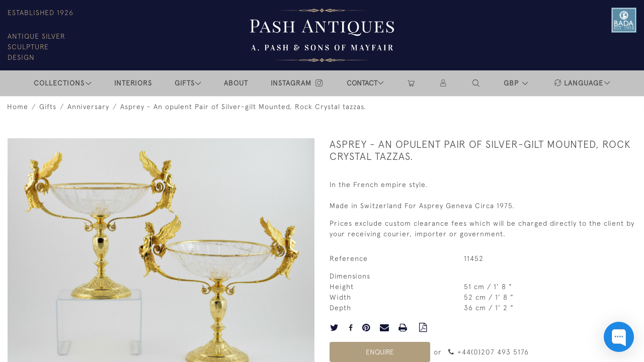

--- FILE ---
content_type: text/html; charset=UTF-8
request_url: https://www.pashantiques.com/gifts/anniversary/asprey-an-opulent-pair-of-silver-gilt-mounted-rock-crystal-tazzas
body_size: 14831
content:
<!DOCTYPE html>
<html lang="en" style="--items-bg:#FFFFFF;
        --body-bg:#fff;
        --header-bg:#FFFFFF;
        --menu-bg:#FFFFFF;
        --footer-bg:#FFFFFF;
        --colour_text_header:#4C4C4B;
        --colour_text_body :#4C4C4B;
        --colour_text_body_hover:#000000;
        --colour_text_title :#4C4C4B;
        --colour_text_footer :#4C4C4B;
        --colour_background_subscription:#FFFFFF;
        --colour_text_footer_hover :#000000;
        --colour_button_normal:#B09E7F;
        --colour_button_normal_text:#fff;
        --colour_button_hover:#96876D;
        --colour_button_hover_text:#fff;
        --colour_button_pressed:#82765E;
        --colour_button_pressed_text:#fff;
        --colour_text_menu:#4C4C4B;
        --colour_text_menu_hover:#000000">
<head>
    <meta charset="utf-8">
    <meta name="viewport" content="width=device-width, initial-scale=1,maximum-scale=1.0, user-scalable=no">
                <meta name="description" content="In the French empire style.Made in Switzerland For Asprey Geneva Circa 1975. ">
                <meta name="keywords" content="asprey, silver gilt">
            <meta property="og:url"
          content="https://www.pashantiques.com/gifts/anniversary/asprey-an-opulent-pair-of-silver-gilt-mounted-rock-crystal-tazzas">
    <meta property="og:type"
          content="Product">
    <meta property="og:title"
          content="Asprey - An opulent Pair of Silver-gilt Mounted, Rock Crystal tazzas.">
    <meta property="og:description"
          content="In the French empire style.  Made in Switzerland For Asprey Geneva Circa 1975.">
    <meta property="og:image"
          content="https://seek-unique-co.s3.amazonaws.com/4f635412-6c23-11eb-8006-763b48240140/stock/687f5f6ed0724_list_503_11452.jpg">
    <meta property="fb:app_id" content="2748979415353430" />

    
<!-- CSRF Token -->
    <meta name="csrf-token" content="AsqvxDgb4vqdNBsWetWzw0ecnBWiS2fHNnaPWNmV">

    <title class="notranslate">A. PASH &amp; SONS ANTIQUES</title>
    <link rel="icon" href="https://seek-unique-co.s3.amazonaws.com/4f635412-6c23-11eb-8006-763b48240140/favicon.png" type="image/ico"/>

    
    <!-- Fonts -->
    <link rel="stylesheet" href="https://cdnjs.cloudflare.com/ajax/libs/font-awesome/4.7.0/css/font-awesome.min.css"/>

    
    <link rel="stylesheet" href="https://cdn.jsdelivr.net/npm/simple-scrollbar@latest/simple-scrollbar.css">

    <!-- Styles -->
    <link rel="stylesheet" href="https://cdn.jsdelivr.net/npm/bootstrap@4.6.0/dist/css/bootstrap.min.css"
          integrity="sha384-B0vP5xmATw1+K9KRQjQERJvTumQW0nPEzvF6L/Z6nronJ3oUOFUFpCjEUQouq2+l" crossorigin="anonymous">
    <link href="/assets/customer_websites/pashsons/css/app.css" rel="stylesheet">
        <link rel='stylesheet prefetch' href='https://cdnjs.cloudflare.com/ajax/libs/slick-carousel/1.6.0/slick.min.css'>
    <link rel="stylesheet" href="https://cdnjs.cloudflare.com/ajax/libs/fancybox/3.0.47/jquery.fancybox.min.css">
    <link href="/assets/customer_websites/pashsons/css/pages/product.css" rel="stylesheet">
    <link href="/assets/customer_websites/pashsons/css/pages/artist.css" rel="stylesheet">
<!-- Widget Styles -->
        <link rel="stylesheet" href="/assets/widgets/breadcrumb/1.css"/>
    <link href="/assets/widgets/searchResult/1.css" rel="stylesheet">
        <!-- Google AnalyticsService -->
                    <script>
                (function (i, s, o, g, r, a, m) {
                    i['GoogleAnalyticsObject'] = r;
                    i[r] = i[r] || function () {
                        (i[r].q = i[r].q || []).push(arguments)
                    }, i[r].l = 1 * new Date();
                    a = s.createElement(o),
                        m = s.getElementsByTagName(o)[0];
                    a.async = 1;
                    a.src = g;
                    m.parentNode.insertBefore(a, m)
                })(window, document, 'script', 'https://www.google-analytics.com/analytics.js', 'ga');

                ga('create', 'UA-3638437-19', 'auto');
                ga('send', 'pageview');
            </script>
                    
    </head>
<body class="overflow-hidden">

<main
    style="--card-bg-color:#FFFFFF"
    class="position-relative  main-container d-flex flex-column justify-content-between min-vh-100 sticky_menu_display">
    <!--header block-->
    <header class="header-menu position-absolute w-100">
    <nav class="navbar navbar-expand-lg p-0">
        <div class="d-flex flex-wrap justify-content-between header-menu-one">
            <div class="w-100 d-flex justify-content-between">
                <ul class="list-unstyled d-none d-sm-flex flex-column mb-0  col-3 pl-0">
                    <li class="flex-grow-1">ESTABLISHED 1926</li>
                    <li>ANTIQUE SILVER</li>
                    <li>SCULPTURE</li>
                    <li>DESIGN</li>
                </ul>
                <ul class="list-unstyled  d-sm-none d-flex  col-3 pl-0">
                    <li class="flex-grow-1" style="white-space: nowrap">EST. 1926</li>
                </ul>
                <a class="navbar-brand p-0 m-0"
                   href="/">
                    <img src="https://seek-unique-co.s3.eu-west-2.amazonaws.com/images/4f635412-6c23-11eb-8006-763b48240140/35/503_website_logo_desktop_main_menu.png"
                         class="logo"
                         alt="A. Pash &amp; Sons Antiques"/>
                    <img
                        src="https://seek-unique-co.s3.eu-west-2.amazonaws.com/images/4f635412-6c23-11eb-8006-763b48240140/35/503_website_logo_desktop_sticky_menu.png"
                        class="logo"
                        alt="A. Pash &amp; Sons Antiques"/>
                </a>
                <div class="d-flex flex-column justify-content-between align-items-end col-3 pr-0">
                                            <ul class="list-unstyled d-flex associated d-flex justify-content-center">
                                                                                                <li class="associated__item">
                                        <a href="https://www.bada.org/" target="_blank"
                                           class="text-decoration-none associated__item__link d-block">
                                            <img src="https://seek-unique-co.s3.amazonaws.com/4f635412-6c23-11eb-8006-763b48240140/BADA-member-logo-blue.png" alt="">
                                        </a>
                                    </li>
                                                                                    </ul>
                                    </div>
            </div>
            <ul class="list-unstyled d-sm-none d-flex justify-content-center mb-0 w-100">
                <li>ANTIQUE SILVER</li>
                <li class="mx-3">SCULPTURE</li>
                <li>DESIGN</li>
            </ul>
        </div>
        <div class="d-flex align-items-center header-menu-two w-100">
            <div class="order-lg-2 d-flex first-block">
                <ul class="d-flex mb-0 list-unstyled w-100 justify-content-between">
                    <li class="nav-item dropdown d-flex align-items-center menu__item d-lg-none ml-0">
                        <button class="navbar-toggler ml-0" type="button"
                                data-toggle="modal" data-target="#headerMenuMobile">
                            <span class="navbar-toggler-icon"></span>
                        </button>
                    </li>
                    <li class="nav-item dropdown d-flex align-items-center menu__item contact-us-item">
                        <button
                            class="btn bg-transparent contact-us-btn dropdown-toggle menu__item p-0 shadow-none border-0 d-flex align-items-center"
                            type="button"
                            id="dropdownMenuButton"
                            data-toggle="dropdown" aria-haspopup="true" aria-expanded="false">
                            <i class="icon-phone d-inline d-lg-none"></i>
                            <span class="d-none d-lg-inline">
                                    CONTACT
                                </span>
                        </button>
                        <div class="dropdown-menu  dropdown-menu-custom py-0"
                             aria-labelledby="dropdownMenuButton">
                            <div class="d-flex">
                                <div class="dropdown-item bg-transparent m-0 py-3">
                                    <a class="d-flex align-items-center flex-column bg-transparent m-0 text-decoration-none"
                                       href="/contact-us">
                                        <i class="icon-details-pash"></i>
                                        <span>Details</span>
                                    </a>
                                </div>
                                <div class="dropdown-item  bg-transparent m-0 py-3">
                                    <a id="chat_button"
                                       class="d-flex align-items-center flex-column bg-transparent m-0 text-decoration-none"
                                       href="#">
                                        <i class="icon-chat-pash"></i>
                                        <span>Chat</span>
                                    </a>
                                </div>
                                <div class="dropdown-item bg-transparent m-0 py-3">
                                    <a class="d-flex align-items-center flex-column bg-transparent m-0 text-decoration-none"
                                       href=" https://wa.me/+447786326668" target="_blank">
                                        <i class="icon-whatsapp-pash"></i>
                                        <span>WhatsApp</span>
                                    </a>
                                </div>
                                <div class="dropdown-item bg-transparent m-0 email-container py-3">
                                    <a class="d-flex align-items-center flex-column bg-transparent m-0 text-decoration-none"
                                       href="mailto:info@pashantiques.com" rel="nofollow">
                                        <i class="icon-email-pash"></i>
                                        <span>Email</span>
                                    </a>
                                    <a href="mailto:info@pashantiques.com"
                                       class="email-container-hover position-absolute w-100  text-decoration-none">
                                        <span class="d-block w-100 text-center shadow">info@pashantiques.com</span>
                                    </a>
                                </div>
                                                                    <div class="dropdown-item bg-transparent m-0 py-3 email-container">
                                        <a class="d-flex align-items-center flex-column bg-transparent m-0 text-decoration-none"
                                           href="tel:+44 (0)20 7493 5176" rel="nofollow">
                                            <i class="icon-call-pash"></i>
                                            <span>Call</span>
                                        </a>
                                        <a href="tel:+44 (0)20 7493 5176"
                                           class="email-container-hover position-absolute w-100  text-decoration-none">
                                            <span class="d-block w-100 text-center shadow">+44 (0)20 7493 5176</span>
                                        </a>
                                    </div>
                                                            </div>
                        </div>
                    </li>

                                                                                                                                                                                                                                                                                                    <li class="nav-item h-100 position-relative d-flex align-items-center
                                       ">
                                                                            <a href="/shopping/cart"
                                           title="CART" rel="nofollow"
                                           class="nav-link  text-uppercase p-0">
                                            <i class="icon-shopping-cart-empty-side-view"></i>
                                        </a>
                                                                    </li>
                                                                                                                                            <li class="nav-item h-100 position-relative d-flex align-items-center">
                                                                            <a class="nav-link  text-uppercase p-0 "
                                           href="/sign-in" rel="nofollow">
                                            <i class="icon-user_4"></i>
                                        </a>
                                                                    </li>
                                                                                                                                            <div class="position-relative nav-item h-100 search-menu-item d-flex align-items-center
                                        "
     id="focus-parent">
    <a style="--color:#5a565;--hover-color:#5a565;--active-color:#5a565"
       class="nav-link  text-uppercase p-0 "
       href="#" id="headerSearch"
       role="button" data-toggle="dropdown" aria-haspopup="true" aria-expanded="false">
                    <i class="icon-search-interface-symbol_1"></i>
        
    </a>
    <div class="dropdown-menu search" aria-labelledby="search">
        <form action="/search"
              class="search-box overflow-hidden"
              id="searchBox">
            <div class="w-100">
                <div
                        class="search-box-container flex-wrap border  overflow-hidden
                     d-flex align-items-center w-100 p-2">
                    <input type="hidden" name="spec" value="1">
                    <input type="search" name="name" placeholder="TYPE HERE"
                           id="search_box"
                           data-url="#"
                           class="h-100 border-0 flex-grow-1 search-box__input"
                           value="">
                                            <a href="/advanced-search" rel="nofollow"
                           class="text-decoration-none text-uppercase mr-sm-5 mr-2"
                           id="advancedSearch">
                            Advanced Search
                        </a>
                                        <button
                            class="text-uppercase btn border-0 bg-transparent shadow-none p-0 menu__item__search d-flex align-items-center"
                            id="search_btn">
                        <i class="icon-search-interface-symbol_1 menu__item__search__icon"></i>
                    </button>
                </div>
                                    <div class="d-flex w-100 align-items-center pt-2 pb-3 flex-wrap">
                        <span
                                class="form-check-label mr-3">Show results including</span>
                        <div class="d-flex">
                            <div class="contact-information">
                                <label class="d-flex align-items-center mb-0">
                                    <input type="checkbox" class="d-none"
                                           id="inlineCheckbox2"
                                           value="1"
                                           name="available"
                                           checked>
                                    <span
                                            class="checkbox-container d-block overflow-hidden position-relative"></span>
                                    <span class="mr-2 form-check-label  search-label">
                                        Available Items
                                    </span>
                                </label>
                            </div>

                            <div class="contact-information ml-3">
                                <label class="d-flex align-items-center mb-0">
                                    <input type="checkbox" class="d-none"
                                           id="inlineCheckbox3"
                                           value="1"
                                           name="sold"
                                            >
                                    <span
                                            class="checkbox-container d-block overflow-hidden position-relative"></span>
                                    <span class="mr-2 form-check-label  search-label">
                                        Sold Items
                                    </span>
                                </label>
                            </div>
                        </div>
                    </div>
                            </div>
            <div class="search-result w-100 overflow-hidden" style="display: none"></div>
        </form>
    </div>
</div>
                                                                                                                <li class="">
    <div class="dropdown show notranslate menu__item ">
                                                                                                                                                                                                    <a class="dropdown-toggle text-uppercase text-decoration-none menu__item__link main-currency-selected" href="#"
                       role="button" data-currency="GBP" id="currencyDropdownItem"  data-toggle="dropdown" aria-haspopup="true"
                        aria-expanded="false">
                        GBP
                    </a>
                                                                                                                            <div class="dropdown-menu rounded-0">
                                                            <button type="button" data-currency="AUD"
                                class="lang-item btn currency-selector d-block border-0 shadow-none notranslate w-100 rounded-0 "
                                translate="no">
                            AUD
                        </button>
                                                                                <button type="button" data-currency="CAD"
                                class="lang-item btn currency-selector d-block border-0 shadow-none notranslate w-100 rounded-0 "
                                translate="no">
                            CAD
                        </button>
                                                                                <button type="button" data-currency="CHF"
                                class="lang-item btn currency-selector d-block border-0 shadow-none notranslate w-100 rounded-0 "
                                translate="no">
                            CHF
                        </button>
                                                                                <button type="button" data-currency="CNY"
                                class="lang-item btn currency-selector d-block border-0 shadow-none notranslate w-100 rounded-0 "
                                translate="no">
                            CNY
                        </button>
                                                                                <button type="button" data-currency="EUR"
                                class="lang-item btn currency-selector d-block border-0 shadow-none notranslate w-100 rounded-0 "
                                translate="no">
                            EUR
                        </button>
                                                                                                                    <button type="button" data-currency="JPY"
                                class="lang-item btn currency-selector d-block border-0 shadow-none notranslate w-100 rounded-0 "
                                translate="no">
                            JPY
                        </button>
                                                                                <button type="button" data-currency="NZD"
                                class="lang-item btn currency-selector d-block border-0 shadow-none notranslate w-100 rounded-0 "
                                translate="no">
                            NZD
                        </button>
                                                                                <button type="button" data-currency="USD"
                                class="lang-item btn currency-selector d-block border-0 shadow-none notranslate w-100 rounded-0 "
                                translate="no">
                            USD
                        </button>
                                                </div>
            </div>
</li>

                                                                                            <li class="position-relative nav-item h-100 position-relative d-flex align-items-center nav-language">
                                                                                                                    <div id="google_translate_element_id"></div>
                                <div class="dropdown show notranslate">
                                    <a class="dropdown-toggle nav-link p-0 d-flex align-items-center" href="#"
                                       role="button" id="dropdownMenuLink"
                                       data-toggle="dropdown" aria-haspopup="true" aria-expanded="false">
                                        <i class="icon-lenguage mx-1"></i>
                                        <span class="d-none d-xl-inline">LANGUAGE</span>
                                    </a>

                                    <div class="dropdown-menu dropdown-menu-custom" aria-labelledby="dropdownMenuLink"
                                         id="languageDropdown">

                                    </div>
                                </div>
                                                    </li>
                                        </ul>
            </div>
            <div class="collapse navbar-collapse order-lg-1 h-100 flex-grow-0" id="navbarSupportedContent">
                <ul class="navbar-nav mr-auto align-items-center">
                                            <li class="nav-item h-100 dropdown position-static d-flex align-items-center
                                          menu__item ml-0" id="megaMenuDropdown">
                            <a class=" nav-link dropdown-toggle text-uppercase p-0" id="navbarStrock" role="button"
                               data-toggle="dropdown"
                               aria-haspopup="true" aria-expanded="false" href="">COLLECTIONS</a>
                            <div class="dropdown-menu mega-menu-container bg-transparent mx-auto"
                                 aria-labelledby="navbarStrock">
                                <div class="container position-relative">
                                    <div class="overflow-auto mega-menu" ss-container>
                                        <button type="button"
                                                class="btn bg-transparent border-0 shadow-none position-absolute d-lg-none close-dropdown">
                                            <i class="icon-cancel_1"></i>
                                        </button>
                                        <div class="d-flex flex-wrap">
                                                                                            
                                                    <div
                                                        class="col-sm-6 col-lg dropdown__menu__item px-0 border-0 px-0">
                                                                                                                    <div class="pr-3">
                                                                                                                                <a href="/stock/latest-arrivals"
                                                                   class="text-decoration-none dropdown-item bg-transparent  px-0 text-wrap
                                                                 ">
                                                                                                                                            RECENT ACQUISITIONS
                                                                                                                                    </a>
                                                            </div>
                                                                                                                    <div class="pr-3">
                                                                                                                                <a href="/stock/featured"
                                                                   class="text-decoration-none dropdown-item bg-transparent  px-0 text-wrap
                                                                 ">
                                                                                                                                            FEATURED ITEMS
                                                                                                                                    </a>
                                                            </div>
                                                                                                                    <div class="pr-3">
                                                                                                                                <a href="/stock"
                                                                   class="text-decoration-none dropdown-item bg-transparent  px-0 text-wrap
                                                                 ">
                                                                                                                                            VIEW ALL ITEMS
                                                                                                                                    </a>
                                                            </div>
                                                                                                                    <div class="pr-3">
                                                                                                                                <a href="/artists"
                                                                   class="text-decoration-none dropdown-item bg-transparent  px-0 text-wrap
                                                                 ">
                                                                                                                                            NOTABLE SILVERSMITHS &amp; MAKERS
                                                                                                                                    </a>
                                                            </div>
                                                                                                            </div>

                                                                                                                                                                                                                                                            <div class="col-sm-6 col-lg dropdown__menu__item px-0">
                                                        <div class="px-3">
                                                            <button disabled class="dropdown-item px-0 text-uppercase
                                                        ">
                                                                Silver</button>
                                                                                                                            <ul class="submenu list-unstyled">
                                                                    <li><a href="/stock/silver"
                                                                           class="  text-decoration-none">View
                                                                            all</a></li>
                                                                                                                                                                                                                    <li class="">
                                                                            <a href="/stock/silver/objets-dart"
                                                                               class="  text-decoration-none">Objets d&#039;art</a>
                                                                        </li>
                                                                                                                                                                                                                    <li class="">
                                                                            <a href="/stock/silver/russian-silver"
                                                                               class="  text-decoration-none">Russian Silver</a>
                                                                        </li>
                                                                                                                                                                                                                    <li class="">
                                                                            <a href="/stock/silver/centrepieces"
                                                                               class="  text-decoration-none">Centrepieces</a>
                                                                        </li>
                                                                                                                                                                                                                    <li class="">
                                                                            <a href="/stock/silver/candelabra"
                                                                               class="  text-decoration-none">Candelabra</a>
                                                                        </li>
                                                                                                                                                                                                                    <li class="">
                                                                            <a href="/stock/silver/comports-tazzas-dishes"
                                                                               class="  text-decoration-none">Comports, Tazzas &amp; Dishes</a>
                                                                        </li>
                                                                                                                                                                                                                    <li class="">
                                                                            <a href="/stock/silver/candlesticks"
                                                                               class="  text-decoration-none">Candlesticks</a>
                                                                        </li>
                                                                                                                                                                                                                    <li class="">
                                                                            <a href="/stock/silver/vases"
                                                                               class="  text-decoration-none">Vases</a>
                                                                        </li>
                                                                                                                                                                                                                    <li class="">
                                                                            <a href="/stock/silver/ink-stands"
                                                                               class="  text-decoration-none">Ink Stands</a>
                                                                        </li>
                                                                                                                                                                                                                    <li class="">
                                                                            <a href="/stock/silver/trays-salvers"
                                                                               class="  text-decoration-none">Trays &amp; Salvers</a>
                                                                        </li>
                                                                                                                                                                                                                    <li class="">
                                                                            <a href="/stock/silver/flatware-cutlery"
                                                                               class="  text-decoration-none">Flatware / Cutlery</a>
                                                                        </li>
                                                                                                                                                                                                                    <li class="">
                                                                            <a href="/stock/silver/wine-related-items"
                                                                               class="  text-decoration-none">Wine Related Items</a>
                                                                        </li>
                                                                                                                                                                                                                    <li class="">
                                                                            <a href="/stock/silver/mirrors-mirror-plateau"
                                                                               class="  text-decoration-none">Mirrors &amp; Mirror Plateau</a>
                                                                        </li>
                                                                                                                                                                                                                    <li class="">
                                                                            <a href="/stock/silver/animals"
                                                                               class="  text-decoration-none">Animals</a>
                                                                        </li>
                                                                                                                                                                                                                    <li class="">
                                                                            <a href="/stock/silver/viennese-enamel"
                                                                               class="  text-decoration-none">Viennese Enamel</a>
                                                                        </li>
                                                                                                                                                                                                                    <li class="">
                                                                            <a href="/stock/silver/novelties"
                                                                               class="  text-decoration-none">Novelties</a>
                                                                        </li>
                                                                                                                                                                                                                    <li class="">
                                                                            <a href="/stock/silver/decorative-silver-presentation-pieces"
                                                                               class="  text-decoration-none">Decorative Silver &amp; Presentation Pieces</a>
                                                                        </li>
                                                                                                                                                                                                                    <li class="">
                                                                            <a href="/stock/silver/american-silver"
                                                                               class="  text-decoration-none">American Silver</a>
                                                                        </li>
                                                                                                                                                                                                                    <li class="">
                                                                            <a href="/stock/silver/chinese-export-silver"
                                                                               class="  text-decoration-none">Chinese Export Silver</a>
                                                                        </li>
                                                                                                                                                                                                                    <li class="">
                                                                            <a href="/stock/silver/table-silver"
                                                                               class="  text-decoration-none">Table Silver</a>
                                                                        </li>
                                                                                                                                                                                                                    <li class="">
                                                                            <a href="/stock/silver/clocks-barometers-scientific-interest"
                                                                               class="  text-decoration-none">Clocks, Barometers &amp; Scientific Interest</a>
                                                                        </li>
                                                                                                                                                                                                                    <li class="">
                                                                            <a href="/stock/silver/tea-coffee-sets-1"
                                                                               class="  text-decoration-none">Tea &amp; Coffee Sets</a>
                                                                        </li>
                                                                                                                                    </ul>
                                                                                                                    </div>
                                                    </div>
                                                                                                                                                                                                            <div class="col-sm-6 col-lg dropdown__menu__item px-0">
                                                        <div class="px-3">
                                                            <button disabled class="dropdown-item px-0 text-uppercase
                                                        ">
                                                                Other Antiques</button>
                                                                                                                            <ul class="submenu list-unstyled">
                                                                    <li><a href="/stock/other-antiques"
                                                                           class="  text-decoration-none">View
                                                                            all</a></li>
                                                                                                                                                                                                                    <li class="">
                                                                            <a href="/stock/other-antiques/bronzes"
                                                                               class="  text-decoration-none">Bronzes</a>
                                                                        </li>
                                                                                                                                                                                                                    <li class="">
                                                                            <a href="/stock/other-antiques/ormolu"
                                                                               class="  text-decoration-none">Ormolu</a>
                                                                        </li>
                                                                                                                                                                                                                    <li class="">
                                                                            <a href="/stock/other-antiques/furniture"
                                                                               class="  text-decoration-none">Furniture</a>
                                                                        </li>
                                                                                                                                                                                                                    <li class="">
                                                                            <a href="/stock/other-antiques/viennese-enamel-1"
                                                                               class="  text-decoration-none">Viennese Enamel</a>
                                                                        </li>
                                                                                                                                                                                                                    <li class="">
                                                                            <a href="/stock/other-antiques/marble"
                                                                               class="  text-decoration-none">Marble</a>
                                                                        </li>
                                                                                                                                    </ul>
                                                                                                                    </div>
                                                    </div>
                                                                                                                                                                                                            <div class="col-sm-6 col-lg dropdown__menu__item px-0">
                                                        <div class="px-3">
                                                            <button disabled class="dropdown-item px-0 text-uppercase
                                                        ">
                                                                Regions</button>
                                                                                                                            <ul class="submenu list-unstyled">
                                                                    <li><a href="/stock/regions"
                                                                           class="  text-decoration-none">View
                                                                            all</a></li>
                                                                                                                                                                                                                    <li class="">
                                                                            <a href="/stock/regions/english"
                                                                               class="  text-decoration-none">English</a>
                                                                        </li>
                                                                                                                                                                                                                    <li class="">
                                                                            <a href="/stock/regions/french"
                                                                               class="  text-decoration-none">French</a>
                                                                        </li>
                                                                                                                                                                                                                    <li class="">
                                                                            <a href="/stock/regions/belgian"
                                                                               class="  text-decoration-none">Belgian</a>
                                                                        </li>
                                                                                                                                                                                                                    <li class="">
                                                                            <a href="/stock/regions/italian"
                                                                               class="  text-decoration-none">Italian</a>
                                                                        </li>
                                                                                                                                                                                                                    <li class="">
                                                                            <a href="/stock/regions/austrian"
                                                                               class="  text-decoration-none">Austrian</a>
                                                                        </li>
                                                                                                                                                                                                                    <li class="">
                                                                            <a href="/stock/regions/german"
                                                                               class="  text-decoration-none">German</a>
                                                                        </li>
                                                                                                                                                                                                                    <li class="">
                                                                            <a href="/stock/regions/russian"
                                                                               class="  text-decoration-none">Russian</a>
                                                                        </li>
                                                                                                                                                                                                                    <li class="">
                                                                            <a href="/stock/regions/north-american"
                                                                               class="  text-decoration-none">North American</a>
                                                                        </li>
                                                                                                                                                                                                                    <li class="">
                                                                            <a href="/stock/regions/indian-burmese"
                                                                               class="  text-decoration-none">Indian &amp; Burmese</a>
                                                                        </li>
                                                                                                                                                                                                                    <li class="">
                                                                            <a href="/stock/regions/scottish"
                                                                               class="  text-decoration-none">Scottish</a>
                                                                        </li>
                                                                                                                                                                                                                    <li class="">
                                                                            <a href="/stock/regions/irish"
                                                                               class="  text-decoration-none">Irish</a>
                                                                        </li>
                                                                                                                                    </ul>
                                                                                                                    </div>
                                                    </div>
                                                                                                                                                                                                            <div class="col-sm-6 col-lg dropdown__menu__item px-0">
                                                        <div class="px-3">
                                                            <button disabled class="dropdown-item px-0 text-uppercase
                                                        ">
                                                                Interiors</button>
                                                                                                                            <ul class="submenu list-unstyled">
                                                                    <li><a href="/stock/interiors"
                                                                           class="  text-decoration-none">View
                                                                            all</a></li>
                                                                                                                                                                                                                    <li class="">
                                                                            <a href="/stock/interiors/dining-room"
                                                                               class="  text-decoration-none">Dining Room</a>
                                                                        </li>
                                                                                                                                                                                                                    <li class="">
                                                                            <a href="/stock/interiors/study"
                                                                               class="  text-decoration-none">Study</a>
                                                                        </li>
                                                                                                                                                                                                                    <li class="">
                                                                            <a href="/stock/interiors/library"
                                                                               class="  text-decoration-none">Library</a>
                                                                        </li>
                                                                                                                                                                                                                    <li class="">
                                                                            <a href="/stock/interiors/reception-room-entrance-hall"
                                                                               class="  text-decoration-none">Reception room &amp; entrance hall</a>
                                                                        </li>
                                                                                                                                                                                                                    <li class="">
                                                                            <a href="/stock/interiors/bedroom-dressing-room"
                                                                               class="  text-decoration-none">Bedroom / Dressing Room</a>
                                                                        </li>
                                                                                                                                    </ul>
                                                                                                                    </div>
                                                    </div>
                                                                                                                                                                                                                                                                                                    </div>
                                    </div>
                                    <button type="button"
                                            class="position-absolute scroll-bottom icon-arrow shadow-none btn rounded-circle p-0 align-items-center justify-content-center"></button>
                                </div>
                            </div>
                        </li>
                        <li class="nav-item dropdown position-static d-flex align-items-center menu__item">
                            <a href="/interiors" class="nav-link text-uppercase p-0">INTERIORS</a>
                        </li>
                                                                                                                    <li class="nav-item h-100 dropdown position-relative d-flex align-items-center
                                          menu__item ">
                                    <a class="nav-link text-uppercase p-0
                           dropdown-toggle " id="giftMenu" role="button" data-toggle="dropdown"
                                       aria-haspopup="true" aria-expanded="false"
                                       href="/stock/gifts">Gifts</a>
                                                                                                                <div class="dropdown-menu dropdown-menu-custom" aria-labelledby="giftMenu">
                                                                                                                                            <ul class="list-unstyled list-group">
                                                    <li class="list-group-item rounded-0 border-0">
                                                        <a href="/stock/for-him"
                                                           class="text-decoration-none text-uppercase ">
                                                            For Him </a>
                                                    </li>
                                                </ul>
                                                                                                                                            <ul class="list-unstyled list-group">
                                                    <li class="list-group-item rounded-0 border-0">
                                                        <a href="/stock/for-her"
                                                           class="text-decoration-none text-uppercase ">
                                                            For Her </a>
                                                    </li>
                                                </ul>
                                                                                                                                            <ul class="list-unstyled list-group">
                                                    <li class="list-group-item rounded-0 border-0">
                                                        <a href="/stock/anniversary"
                                                           class="text-decoration-none text-uppercase ">
                                                            Anniversary </a>
                                                    </li>
                                                </ul>
                                                                                                                                            <ul class="list-unstyled list-group">
                                                    <li class="list-group-item rounded-0 border-0">
                                                        <a href="/stock/wedding"
                                                           class="text-decoration-none text-uppercase ">
                                                            wedding </a>
                                                    </li>
                                                </ul>
                                                                                    </div>
                                                                    </li>
                                                                <li class="nav-item  dropdown position-static d-flex align-items-center menu__item">
                                    <a href="/our-story" class="nav-link text-uppercase p-0">
                                        ABOUT
                                    </a>
                                </li>
                                                                    <li class="nav-item dropdown position-static d-flex align-items-center menu__item">
                                        <a href="/instagram" id="insta_button"
                                           class="nav-link text-uppercase p-0">INSTAGRAM
                                            <i class="icon-instagram-pash"></i>
                                        </a>
                                    </li>
                                                                                </ul>
            </div>
        </div>
    </nav>
</header>

<div class="modal fade" id="headerMenuMobile" tabindex="-1" role="dialog" aria-labelledby="headerMenuMobileLabel"
     aria-hidden="true">
    <div class="modal-dialog header-menu-mobile w-100 m-0 overflow-hidden" role="document">
        <div class="modal-content h-100 rounded-0 border-0">
            <div class="modal-header border-0">
                <a class="navbar-brand p-0 my-0 mx-auto mobile-menu-logo" href="/">
                    <img src="https://seek-unique-co.s3.eu-west-2.amazonaws.com/images/4f635412-6c23-11eb-8006-763b48240140/35/503_website_logo_emails.png"
                         class="logo w-100"
                         alt="A. Pash &amp; Sons Antiques"/>
                </a>
                <button type="button" class="close mobile-menu-close position-absolute" data-dismiss="modal"
                        aria-label="Close">
                    <span aria-hidden="true">
                        <i class="icon-cancel_1"></i>
                    </span>
                </button>
            </div>
            <div class="modal-body overflow-auto">
                <ul class="list-unstyled mb-0 mobile-menu-items text-center">
                                            <li class="nav-item h-100 dropdown position-static
                                          menu__item py-2 text-center">
                            <button
                                class="nav-link dropdown-toggle text-uppercase px-0 py-0 bg-transparent border-0 d-flex align-items-center justify-content-between mx-auto"
                                type="button" data-toggle="collapse" data-target="#collapseExample"
                                aria-expanded="false" aria-controls="collapseExample">
                                COLLECTIONS
                            </button>
                            <div class="collapse" id="collapseExample">
                                                                                                                                                        <div class="py-2">
                                                <a class="dropdown-item text-uppercase dropdown__menu__item__link-mobile"
                                                   href="/stock/latest-arrivals">
                                                    RECENT ACQUISITIONS
                                                </a>
                                            </div>
                                                                                                                                                                <div class="py-2">
                                                <a class="dropdown-item text-uppercase dropdown__menu__item__link-mobile"
                                                   href="/stock/featured">Featured Items</a>
                                            </div>
                                                                                                                                                                <div class="py-2">
                                                <a class="dropdown-item text-uppercase dropdown__menu__item__link-mobile"
                                                   href="/stock">View All Items</a>
                                            </div>
                                                                                                                                                                <div class="py-2">
                                                <a class="dropdown-item text-uppercase dropdown__menu__item__link-mobile"
                                                   href="/artists">
                                                    NOTABLE SILVERSMITHS &amp; MAKERS
                                                </a>
                                            </div>
                                                                                                                                                                                                                                        <button
                                            class="nav-link dropdown-toggle text-uppercase px-0 py-2 bg-transparent border-0 d-flex align-items-center justify-content-between mx-auto"
                                            type="button" data-toggle="collapse"
                                            data-target="#cat_1" aria-expanded="false"
                                            aria-controls="cat_1">
                                            Silver
                                        </button>
                                                                                    <ul class="submenu list-unstyled collapse"
                                                id="cat_1">
                                                <li class="px-3 px-2">
                                                    <a href="/stock/silver"
                                                       class="  dropdown-item px-0 text-uppercase py-2 dropdown">View
                                                        all</a>
                                                </li>
                                                                                                    <li class="px-3 px-2 ">
                                                        <a href="/stock/silver/objets-dart"
                                                           class="dropdown-item px-0 text-uppercase py-2">Objets d&#039;art</a>
                                                    </li>
                                                                                                    <li class="px-3 px-2 ">
                                                        <a href="/stock/silver/russian-silver"
                                                           class="dropdown-item px-0 text-uppercase py-2">Russian Silver</a>
                                                    </li>
                                                                                                    <li class="px-3 px-2 ">
                                                        <a href="/stock/silver/centrepieces"
                                                           class="dropdown-item px-0 text-uppercase py-2">Centrepieces</a>
                                                    </li>
                                                                                                    <li class="px-3 px-2 ">
                                                        <a href="/stock/silver/candelabra"
                                                           class="dropdown-item px-0 text-uppercase py-2">Candelabra</a>
                                                    </li>
                                                                                                    <li class="px-3 px-2 ">
                                                        <a href="/stock/silver/comports-tazzas-dishes"
                                                           class="dropdown-item px-0 text-uppercase py-2">Comports, Tazzas &amp; Dishes</a>
                                                    </li>
                                                                                                    <li class="px-3 px-2 ">
                                                        <a href="/stock/silver/candlesticks"
                                                           class="dropdown-item px-0 text-uppercase py-2">Candlesticks</a>
                                                    </li>
                                                                                                    <li class="px-3 px-2 ">
                                                        <a href="/stock/silver/vases"
                                                           class="dropdown-item px-0 text-uppercase py-2">Vases</a>
                                                    </li>
                                                                                                    <li class="px-3 px-2 ">
                                                        <a href="/stock/silver/ink-stands"
                                                           class="dropdown-item px-0 text-uppercase py-2">Ink Stands</a>
                                                    </li>
                                                                                                    <li class="px-3 px-2 ">
                                                        <a href="/stock/silver/trays-salvers"
                                                           class="dropdown-item px-0 text-uppercase py-2">Trays &amp; Salvers</a>
                                                    </li>
                                                                                                    <li class="px-3 px-2 ">
                                                        <a href="/stock/silver/flatware-cutlery"
                                                           class="dropdown-item px-0 text-uppercase py-2">Flatware / Cutlery</a>
                                                    </li>
                                                                                                    <li class="px-3 px-2 ">
                                                        <a href="/stock/silver/wine-related-items"
                                                           class="dropdown-item px-0 text-uppercase py-2">Wine Related Items</a>
                                                    </li>
                                                                                                    <li class="px-3 px-2 ">
                                                        <a href="/stock/silver/mirrors-mirror-plateau"
                                                           class="dropdown-item px-0 text-uppercase py-2">Mirrors &amp; Mirror Plateau</a>
                                                    </li>
                                                                                                    <li class="px-3 px-2 ">
                                                        <a href="/stock/silver/animals"
                                                           class="dropdown-item px-0 text-uppercase py-2">Animals</a>
                                                    </li>
                                                                                                    <li class="px-3 px-2 ">
                                                        <a href="/stock/silver/viennese-enamel"
                                                           class="dropdown-item px-0 text-uppercase py-2">Viennese Enamel</a>
                                                    </li>
                                                                                                    <li class="px-3 px-2 ">
                                                        <a href="/stock/silver/novelties"
                                                           class="dropdown-item px-0 text-uppercase py-2">Novelties</a>
                                                    </li>
                                                                                                    <li class="px-3 px-2 ">
                                                        <a href="/stock/silver/decorative-silver-presentation-pieces"
                                                           class="dropdown-item px-0 text-uppercase py-2">Decorative Silver &amp; Presentation Pieces</a>
                                                    </li>
                                                                                                    <li class="px-3 px-2 ">
                                                        <a href="/stock/silver/american-silver"
                                                           class="dropdown-item px-0 text-uppercase py-2">American Silver</a>
                                                    </li>
                                                                                                    <li class="px-3 px-2 ">
                                                        <a href="/stock/silver/chinese-export-silver"
                                                           class="dropdown-item px-0 text-uppercase py-2">Chinese Export Silver</a>
                                                    </li>
                                                                                                    <li class="px-3 px-2 ">
                                                        <a href="/stock/silver/table-silver"
                                                           class="dropdown-item px-0 text-uppercase py-2">Table Silver</a>
                                                    </li>
                                                                                                    <li class="px-3 px-2 ">
                                                        <a href="/stock/silver/clocks-barometers-scientific-interest"
                                                           class="dropdown-item px-0 text-uppercase py-2">Clocks, Barometers &amp; Scientific Interest</a>
                                                    </li>
                                                                                                    <li class="px-3 px-2 ">
                                                        <a href="/stock/silver/tea-coffee-sets-1"
                                                           class="dropdown-item px-0 text-uppercase py-2">Tea &amp; Coffee Sets</a>
                                                    </li>
                                                                                            </ul>
                                                                                                                                                                                                    <button
                                            class="nav-link dropdown-toggle text-uppercase px-0 py-2 bg-transparent border-0 d-flex align-items-center justify-content-between mx-auto"
                                            type="button" data-toggle="collapse"
                                            data-target="#cat_25" aria-expanded="false"
                                            aria-controls="cat_25">
                                            Other Antiques
                                        </button>
                                                                                    <ul class="submenu list-unstyled collapse"
                                                id="cat_25">
                                                <li class="px-3 px-2">
                                                    <a href="/stock/other-antiques"
                                                       class="  dropdown-item px-0 text-uppercase py-2 dropdown">View
                                                        all</a>
                                                </li>
                                                                                                    <li class="px-3 px-2 ">
                                                        <a href="/stock/other-antiques/bronzes"
                                                           class="dropdown-item px-0 text-uppercase py-2">Bronzes</a>
                                                    </li>
                                                                                                    <li class="px-3 px-2 ">
                                                        <a href="/stock/other-antiques/ormolu"
                                                           class="dropdown-item px-0 text-uppercase py-2">Ormolu</a>
                                                    </li>
                                                                                                    <li class="px-3 px-2 ">
                                                        <a href="/stock/other-antiques/furniture"
                                                           class="dropdown-item px-0 text-uppercase py-2">Furniture</a>
                                                    </li>
                                                                                                    <li class="px-3 px-2 ">
                                                        <a href="/stock/other-antiques/viennese-enamel-1"
                                                           class="dropdown-item px-0 text-uppercase py-2">Viennese Enamel</a>
                                                    </li>
                                                                                                    <li class="px-3 px-2 ">
                                                        <a href="/stock/other-antiques/marble"
                                                           class="dropdown-item px-0 text-uppercase py-2">Marble</a>
                                                    </li>
                                                                                            </ul>
                                                                                                                                                                                                    <button
                                            class="nav-link dropdown-toggle text-uppercase px-0 py-2 bg-transparent border-0 d-flex align-items-center justify-content-between mx-auto"
                                            type="button" data-toggle="collapse"
                                            data-target="#cat_35" aria-expanded="false"
                                            aria-controls="cat_35">
                                            Regions
                                        </button>
                                                                                    <ul class="submenu list-unstyled collapse"
                                                id="cat_35">
                                                <li class="px-3 px-2">
                                                    <a href="/stock/regions"
                                                       class="  dropdown-item px-0 text-uppercase py-2 dropdown">View
                                                        all</a>
                                                </li>
                                                                                                    <li class="px-3 px-2 ">
                                                        <a href="/stock/regions/english"
                                                           class="dropdown-item px-0 text-uppercase py-2">English</a>
                                                    </li>
                                                                                                    <li class="px-3 px-2 ">
                                                        <a href="/stock/regions/french"
                                                           class="dropdown-item px-0 text-uppercase py-2">French</a>
                                                    </li>
                                                                                                    <li class="px-3 px-2 ">
                                                        <a href="/stock/regions/belgian"
                                                           class="dropdown-item px-0 text-uppercase py-2">Belgian</a>
                                                    </li>
                                                                                                    <li class="px-3 px-2 ">
                                                        <a href="/stock/regions/italian"
                                                           class="dropdown-item px-0 text-uppercase py-2">Italian</a>
                                                    </li>
                                                                                                    <li class="px-3 px-2 ">
                                                        <a href="/stock/regions/austrian"
                                                           class="dropdown-item px-0 text-uppercase py-2">Austrian</a>
                                                    </li>
                                                                                                    <li class="px-3 px-2 ">
                                                        <a href="/stock/regions/german"
                                                           class="dropdown-item px-0 text-uppercase py-2">German</a>
                                                    </li>
                                                                                                    <li class="px-3 px-2 ">
                                                        <a href="/stock/regions/russian"
                                                           class="dropdown-item px-0 text-uppercase py-2">Russian</a>
                                                    </li>
                                                                                                    <li class="px-3 px-2 ">
                                                        <a href="/stock/regions/north-american"
                                                           class="dropdown-item px-0 text-uppercase py-2">North American</a>
                                                    </li>
                                                                                                    <li class="px-3 px-2 ">
                                                        <a href="/stock/regions/indian-burmese"
                                                           class="dropdown-item px-0 text-uppercase py-2">Indian &amp; Burmese</a>
                                                    </li>
                                                                                                    <li class="px-3 px-2 ">
                                                        <a href="/stock/regions/scottish"
                                                           class="dropdown-item px-0 text-uppercase py-2">Scottish</a>
                                                    </li>
                                                                                                    <li class="px-3 px-2 ">
                                                        <a href="/stock/regions/irish"
                                                           class="dropdown-item px-0 text-uppercase py-2">Irish</a>
                                                    </li>
                                                                                            </ul>
                                                                                                                                                                                                    <button
                                            class="nav-link dropdown-toggle text-uppercase px-0 py-2 bg-transparent border-0 d-flex align-items-center justify-content-between mx-auto"
                                            type="button" data-toggle="collapse"
                                            data-target="#cat_47" aria-expanded="false"
                                            aria-controls="cat_47">
                                            Interiors
                                        </button>
                                                                                    <ul class="submenu list-unstyled collapse"
                                                id="cat_47">
                                                <li class="px-3 px-2">
                                                    <a href="/stock/interiors"
                                                       class="  dropdown-item px-0 text-uppercase py-2 dropdown">View
                                                        all</a>
                                                </li>
                                                                                                    <li class="px-3 px-2 ">
                                                        <a href="/stock/interiors/dining-room"
                                                           class="dropdown-item px-0 text-uppercase py-2">Dining Room</a>
                                                    </li>
                                                                                                    <li class="px-3 px-2 ">
                                                        <a href="/stock/interiors/study"
                                                           class="dropdown-item px-0 text-uppercase py-2">Study</a>
                                                    </li>
                                                                                                    <li class="px-3 px-2 ">
                                                        <a href="/stock/interiors/library"
                                                           class="dropdown-item px-0 text-uppercase py-2">Library</a>
                                                    </li>
                                                                                                    <li class="px-3 px-2 ">
                                                        <a href="/stock/interiors/reception-room-entrance-hall"
                                                           class="dropdown-item px-0 text-uppercase py-2">Reception room &amp; entrance hall</a>
                                                    </li>
                                                                                                    <li class="px-3 px-2 ">
                                                        <a href="/stock/interiors/bedroom-dressing-room"
                                                           class="dropdown-item px-0 text-uppercase py-2">Bedroom / Dressing Room</a>
                                                    </li>
                                                                                            </ul>
                                                                                                                                                                                                                            </div>
                        </li>
                                                                                                                        <li class="nav-item dropdown position-static  menu__item py-2 ">
                                <button
                                    class="nav-link dropdown-toggle text-uppercase p-0 bg-transparent border-0 d-flex align-items-center justify-content-between mx-auto"
                                    data-toggle="collapse" data-target="#giftMenu" aria-expanded="false"
                                    aria-controls="giftMenu">Gifts</button>
                                                                                                    <div class="collapse" id="giftMenu">
                                                                                                                                <ul class="list-unstyled list-group">
                                                <li class="list-group-item rounded-0 border-0">
                                                    <a href="/stock/for-him"
                                                       class="text-decoration-none text-uppercase ">
                                                        For Him </a>
                                                </li>
                                            </ul>
                                                                                                                                <ul class="list-unstyled list-group">
                                                <li class="list-group-item rounded-0 border-0">
                                                    <a href="/stock/for-her"
                                                       class="text-decoration-none text-uppercase ">
                                                        For Her </a>
                                                </li>
                                            </ul>
                                                                                                                                <ul class="list-unstyled list-group">
                                                <li class="list-group-item rounded-0 border-0">
                                                    <a href="/stock/anniversary"
                                                       class="text-decoration-none text-uppercase ">
                                                        Anniversary </a>
                                                </li>
                                            </ul>
                                                                                                                                <ul class="list-unstyled list-group">
                                                <li class="list-group-item rounded-0 border-0">
                                                    <a href="/stock/wedding"
                                                       class="text-decoration-none text-uppercase ">
                                                        wedding </a>
                                                </li>
                                            </ul>
                                                                            </div>
                                                            </li>
                                                                                                                                                                                                                                                                                                                                                                                                                                <li class="nav-item  dropdown position-static menu__item py-2">
                                <a href="/interiors" class="nav-link text-uppercase p-0">
                                    INTERIORS
                                </a>
                            </li>
                            <li class="nav-item  dropdown position-static menu__item py-2">
                                <a href="/our-story" class="nav-link text-uppercase p-0">
                                    ABOUT
                                </a>
                            </li>
                            <li class="nav-item dropdown position-static  menu__item py-2 d-flex align-items-center justify-content-center">
                                <a href="/instagram" id="insta_button"
                                   class="nav-link text-uppercase p-0">INSTAGRAM
                                    <i class="icon-instagram-pash"></i>
                                </a>
                            </li>
                                                                                                                                                                                                                                                                                                                                                                                                                                                                                                                                                                                                                                                                                                                                                                                                                                                                                                                                                                                                                                                                                                                                                                                                                                                                <li class="nav-item h-100 position-relative d-flex align-items-center justify-content-center  px-0 py-2
                                   ">
                                                <a href="/contact-us"
                                                   class=" nav-link text-uppercase p-0">
                                                    CONTACT
                                                </a>
                                            </li>
                                                                                                                                                                                                                                                                                                                                                                                                                                                                                                                                </ul>
            </div>
        </div>
    </div>
</div>
    <aside class="cart-sidebar fixed-top p-0 bg-white h-100 overflow-hidden" id="cartAsideContainer">
        <header class="cart-sidebar__header position-relative">
            <h3 class="text-center cart-sidebar__header__title">Shopping Cart</h3>
            <button typeof="button" title="close"
                    class="text-decoration-none btn btn-link position-absolute cart-sidebar__header__btn shadow-none p-0 m-0"
                    type="button">
                <i class="pe-7s-close menu__item__link__icon"></i></button>
        </header>
        <div class="cart-sidebar__body overflow-auto">
            <div id="cart-sidebar__items">
                
            </div>
        </div>
    </aside>
    <div id="cartFon" class="fixed-top w-100 h-100 d-none" style="z-index: 10"></div>

    <div id="main_wrapper" class="w-100 flex-shrink-0 second-image-template">
        <div class="alert-top-position fixed-bottom">
                                                <div class="alert p-0 alert-messages" id="alertMessages"></div>
        </div>
            <ol class="breadcrumb fixed-breadcrumb mb-0" id="breadcrumb">
    <li class="breadcrumb-item"><a href="/">Home</a></li>
    
    
    
            
                                    <li class="breadcrumb-item">
                    <a href="/stock/gifts">Gifts</a>
                </li>

                                    <li class="breadcrumb-item">
                        <a href="/stock/gifts/anniversary">Anniversary</a>
                    </li>
                                    
        <li class="breadcrumb-item">Asprey - An opulent Pair of Silver-gilt Mounted, Rock Crystal tazzas.</li>
    </ol>

    <div id="fb-root"></div>
    <section class="col-12 mt-5">
        <input id="stock_id" type="hidden" value="11452">
        <div class="row">
            <h2 class="artist-header__title text-uppercase d-md-none col-12 text-center">Asprey - An opulent Pair of Silver-gilt Mounted, Rock Crystal tazzas.</h2>

            <div class="col-md-6">
                <div class="images-block">
                                            <a data-fancybox="gallery" href="https://seek-unique-co.s3.amazonaws.com/4f635412-6c23-11eb-8006-763b48240140/stock/687f5f6eb67a3_503_11452.jpg" class="item d-block text-center">
                            <img src="https://seek-unique-co.s3.amazonaws.com/4f635412-6c23-11eb-8006-763b48240140/stock/687f5f6eb67a3_503_11452.jpg" alt=""/>
                        </a>
                                        <div class="slider slider-for w-100 gallery d-flex align-items-start flex-wrap">
                                                                                    <div class="gallery__item position-relative overflow-hidden">
                                    <a data-fancybox="gallery" href="https://seek-unique-co.s3.amazonaws.com/4f635412-6c23-11eb-8006-763b48240140/stock/687f5f6fbf99b_503_11452a.jpg">
                                        <img src="https://seek-unique-co.s3.amazonaws.com/4f635412-6c23-11eb-8006-763b48240140/stock/687f5f6fbf99b_503_11452a.jpg"
                                             class="w-100 h-100 position-absolute gallery__item__image"
                                             alt=""/>
                                    </a>
                                </div>
                                                            <div class="gallery__item position-relative overflow-hidden">
                                    <a data-fancybox="gallery" href="https://seek-unique-co.s3.amazonaws.com/4f635412-6c23-11eb-8006-763b48240140/stock/687f5f70e2452_503_11452b.jpg">
                                        <img src="https://seek-unique-co.s3.amazonaws.com/4f635412-6c23-11eb-8006-763b48240140/stock/687f5f70e2452_503_11452b.jpg"
                                             class="w-100 h-100 position-absolute gallery__item__image"
                                             alt=""/>
                                    </a>
                                </div>
                                                            <div class="gallery__item position-relative overflow-hidden">
                                    <a data-fancybox="gallery" href="https://seek-unique-co.s3.amazonaws.com/4f635412-6c23-11eb-8006-763b48240140/stock/687f5f72081fb_503_11452c.jpg">
                                        <img src="https://seek-unique-co.s3.amazonaws.com/4f635412-6c23-11eb-8006-763b48240140/stock/687f5f72081fb_503_11452c.jpg"
                                             class="w-100 h-100 position-absolute gallery__item__image"
                                             alt=""/>
                                    </a>
                                </div>
                                                            <div class="gallery__item position-relative overflow-hidden">
                                    <a data-fancybox="gallery" href="https://seek-unique-co.s3.amazonaws.com/4f635412-6c23-11eb-8006-763b48240140/stock/687f5f732a079_503_11452d.jpg">
                                        <img src="https://seek-unique-co.s3.amazonaws.com/4f635412-6c23-11eb-8006-763b48240140/stock/687f5f732a079_503_11452d.jpg"
                                             class="w-100 h-100 position-absolute gallery__item__image"
                                             alt=""/>
                                    </a>
                                </div>
                                                            <div class="gallery__item position-relative overflow-hidden">
                                    <a data-fancybox="gallery" href="https://seek-unique-co.s3.amazonaws.com/4f635412-6c23-11eb-8006-763b48240140/stock/687f5f73f405f_503_11452e.jpg">
                                        <img src="https://seek-unique-co.s3.amazonaws.com/4f635412-6c23-11eb-8006-763b48240140/stock/687f5f73f405f_503_11452e.jpg"
                                             class="w-100 h-100 position-absolute gallery__item__image"
                                             alt=""/>
                                    </a>
                                </div>
                                                                        </div>
                </div>
            </div>
            <div class="col-md-6 mt-3 mt-md-0">
                <h2 class="artist-header__title text-uppercase d-none d-md-block">Asprey - An opulent Pair of Silver-gilt Mounted, Rock Crystal tazzas.</h2>
                <div class="row  mb-3">
                    <div class="col-5"></div>
                                            <div class="col-7">
                                                            <a href="/artists/#"
                                   class="text-decoration-none">
                                    <p class="mb-0"> </p>
                                </a>
                                                    </div>
                                    </div>
                <div>

                    <p class="mb-3">
                                                    
                                                            <span style="" >In the French empire style.<br/><br/>Made in Switzerland For Asprey Geneva Circa 1975.</span>
                                                                        </p>
                                    </div>
                                    <div class="mb-3">
                        <span style="" >Prices exclude custom clearance fees which will be charged directly to the client by your receiving courier, importer or government.</span>                    </div>
                                                <div class="row mb-3">
                                                                                </div>

                                                                    <div class="mb-3">
                    <div class="row  mb-3">
                                                    <div class="col-5">Reference</div>
                            <div class="col-7">
                                <p class="mb-0">
                                                                            11452
                                                                    </p>
                            </div>
                                            </div>
                </div>
                <div class="mb-3">
                    <p class="mb-0">Dimensions</p>
                                            <div class="row">
                            <span class="col-5">Height </span>
                            <span class="col-7">
                                    51 cm                                                                     / 1' 8 "
                                                            </span>
                        </div>
                                                                <div class="row">
                            <span class="col-5">Width </span>
                            <span class="col-7">
                                    52 cm
                                                                     / 1' 8 "
                                                            </span>
                        </div>
                                                                <div class="row">
                            <span class="col-5">Depth </span>
                            <span class="col-7">
                                    36 cm
                                                                     / 1' 2 "
                                                            </span>
                        </div>
                                                                                                                                                                                </div>
                                <div class="buttons-container">
                    <div
                        class="product-btn-group d-flex flex-wrap justify-content-between position-relative mb-3 col-12 col-sm-6 p-0 ">
                        <a href="http://www.twitter.com/share?url=https://www.pashantiques.com/gifts/anniversary/asprey-an-opulent-pair-of-silver-gilt-mounted-rock-crystal-tazzas" target="_blank"
                           class="btn shadow-none d-flex align-items-center justify-content-center p-0"><i
                                class="fa fa-twitter"></i></a>
                        <div
                            class="p-0 position-relative overflow-hidden facebook-share btn shadow-none d-flex align-items-center justify-content-center p-0">
                            <i class="fa fa-facebook-f"></i>
                            <div class="fb-share-button position-absolute"
                                 data-size="large"
                                 data-width="500" data-height="500"
                                 data-href="https://www.pashantiques.com/gifts/anniversary/asprey-an-opulent-pair-of-silver-gilt-mounted-rock-crystal-tazzas"
                                 data-layout="button">
                                <a target="_blank"
                                   href="https://www.facebook.com/sharer/sharer.php?u=https://www.pashantiques.com/gifts/anniversary/asprey-an-opulent-pair-of-silver-gilt-mounted-rock-crystal-tazzas;src=sdkpreparse"
                                   class=" fb-xfbml-parse-ignore">
                                </a>
                            </div>
                        </div>
                        <a href="https://www.pinterest.com/pin/create/button/?url=https://www.pashantiques.com/gifts/anniversary/asprey-an-opulent-pair-of-silver-gilt-mounted-rock-crystal-tazzas&media=https://seek-unique-co.s3.amazonaws.com/4f635412-6c23-11eb-8006-763b48240140/stock/687f5f6eb67a3_503_11452.jpg&description=In the French empire style.Made in Switzerland For Asprey Geneva Circa 1975."
                           data-pin-do="buttonPin"
                           data-pin-custom="true"
                           class="p-0 btn shadow-none d-flex align-items-center justify-content-center">
                            <i class="fa fa-pinterest"></i></a>
                        <a href=""
                           class="p-0 btn shadow-none d-flex align-items-center justify-content-center"
                           data-stock-id="11452"
                           data-toggle="modal"
                           data-target="#email_to_friend"
                           data-stock-number="11452">
                            <i class="fa fa-envelope"></i>
                        </a>
                        <a href="/generate/pdf/open/gifts/anniversary/asprey-an-opulent-pair-of-silver-gilt-mounted-rock-crystal-tazzas"
                           target="_blank"
                           class="p-0 btn shadow-none d-flex align-items-center justify-content-center"><i
                                class="fa fa-print"></i></a>
                        <div
                            class="btn shadow-none d-flex align-items-center justify-content-center print p-0">
                            <a href="/generate/pdf/download/gifts/anniversary/asprey-an-opulent-pair-of-silver-gilt-mounted-rock-crystal-tazzas" download
                               class="text-decoration-none p-0 mr-0">
                                <i class="icon-file-pdf"></i></a>
                        </div>
                    </div>
                    <div class="product">
                        <div>
                                                                                                                                                                                                                        <div class="col-12 p-0 d-flex flex-wrap align-items-center">
                                <div class="col-12 col-sm-6 p-0">
                                    <button type="button"
                                            class="btn product__btn text-uppercase shadow-none btn-block"
                                            id="stock_enquiry"
                                            data-toggle="modal"
                                            data-val="11452"
                                            data-number="11452"
                                            onclick="addStockEnquire('11452','11452')"
                                            data-target="#enquireModal">
                                        Enquire
                                    </button>
                                </div>
                                <div class="col-12 col-sm-6 p-0 tel-block text-center text-sm-left">
                                    <span class="mx-2">or</span>
                                    <a href="tel:+44(0)2074935176" class="text-decoration-none">
                                        <i class="icon-phone"></i>
                                        +44(0)207 493 5176
                                    </a>
                                </div>
                            </div>
                        </div>
                        <div class="">
                                                            <div class="col-12 col-sm-6 p-0 btn-m-r">
                                                                            <a href="/account/wishlist"
                                           class="btn product__btn text-uppercase shadow-none d-flex align-items-center justify-content-center w-100"
                                           data-toggle="tooltip"
                                           data-placement="top"
                                           title="">Add to WishList
                                        </a>
                                                                    </div>
                                                                                        <div class="col-12 col-sm-6 p-0">
                                                                            <a href="/product-compare?item=11452"
                                           class="btn product__btn text-uppercase shadow-none d-flex align-items-center justify-content-center w-100"
                                           onclick="addCompareId(this.value,'Asprey - An opulent Pair of Silver-gilt Mounted, Rock Crystal tazzas.')">Add
                                            to Compare
                                        </a>
                                                                    </div>
                                                    </div>
                    </div>
                </div>
            </div>
        </div>
        <section class="categories-container">
                        <div class="row owl-carousel owl-theme pb-5">
                            </div>
        </section>
    </section>

    <div class="modal fade px-0" id="enquireModal" tabindex="-1" role="dialog" aria-labelledby="exampleModalLabel"
         aria-hidden="true">
        <div
            class="modal-dialog mx-auto h-auto min-vh-100 my-0 d-flex align-items-center justify-content-center bg-transparent"
            role="document">
            <div class="modal-content">
                <div class="modal-header border-0">
                    <button type="button" class="btn border-0 bg-transparent shadow-none close p-0" data-dismiss="modal"
                            aria-label="Close">
                        <span aria-hidden="true"><i class="pe-7s-close fz-50"></i></span>
                    </button>
                </div>
                <div class="modal-body text-center" id="stock-enquiry-message-div" style="display: none"><h2>Thank you
                        for
                        your enquiry.</h2>
                    <p> We will get back to you soon</p></div>
                <div class="modal-body text-center" id="stock-enquiry-div">
                    <form class="stock-enquiry-form">
                        <p class="modal-title mb-3">ENQUIRE ABOUT ASPREY - AN OPULENT PAIR OF SILVER-GILT MOUNTED, ROCK CRYSTAL TAZZAS. </p>
                        
                        <div class="form-group input-container position-relative mb-4">
                            <input type="text" name="firstname_enquire" placeholder="First Name*"
                                   class="form-control shadow-none bg-white border-bottom">
                            <p class="error text-danger position-absolute" id="firstname_enquire"></p>
                        </div>
                        <div class="form-group input-container position-relative mb-4">
                            <input type="text" name="lastname_enquire" placeholder="Last Name*"
                                   class="form-control shadow-none bg-white border-bottom">
                            <p class="error text-danger position-absolute" id="lastname_enquire"></p>
                        </div>
                        <div class="form-group input-container position-relative mb-4">
                            <input type="text" name="company_name_enquire" placeholder="Company"
                                   class="form-control shadow-none bg-white border-bottom">
                            <p class="error text-danger position-absolute" id="company_name_enquire"></p>
                        </div>
                        <input type="hidden" name="stock_number" id="enquiry_stock_number">
                        <input type="hidden" name="stock_id" id="enquiry_stock_id">
                        <div class="form-group input-container position-relative mb-4">
                            <input type="tel" name="phone_enquire" placeholder="Phone"
                                   class="form-control shadow-none bg-white border-bottom">
                            <p class="error text-danger position-absolute" id="phone_enquire"></p>
                        </div>
                        <div class="form-group input-container position-relative mb-4">
                            <input type="email" name="email_enquire" placeholder="E-mail*"
                                   class="form-control shadow-none bg-white border-bottom">
                            <p class="error text-danger position-absolute" id="email_enquire"></p>
                        </div>
                        <div class="form-group input-container position-relative mb-4">
                            <textarea placeholder="Message*" name="message_enquire"
                                      class="form-control shadow-none bg-white border-bottom"></textarea>
                            <p class="error text-danger position-absolute" id="message_enquire"></p>
                        </div>
                        <button type="button"
                                class="add_enquire_modal_btn btn bold-btn shadow-none text-uppercase btn-block-outline w-100">
                            Send
                        </button>
                    </form>
                                            <div class="orm-group input-container position-relative mb-4">
                            <input type="hidden" id="g-recaptcha-response" name="g-recaptcha-response">
                            <p class="error text-danger text-center" id="g-recaptcha-response_enquire"></p>
                        </div>
                                    </div>
            </div>
        </div>
    </div>
    
    
    <div class="modal fade px-0" id="email_to_friend" tabindex="-1" role="dialog"
         aria-labelledby="email_to_friendLabel" aria-hidden="true"
         data-stock-id=11452 data-stock-number=11452>
        <div class="modal-dialog  h-100 w-100 d-flex align-items-center justify-content-center bg-transparent mx-auto"
             role="document">
            <div class="modal-content bg-white">
                <div class="mx-auto text-center pt-4 pb-2 w-100">
                    <form action=""
                          class="send_product_friend autorization mx-auto text-left email-friend-form border-0 pb-0">
                        <p class="page__title h3 mb-2 text-center">EMAIL TO A FRIEND</p>
                        <p>SENDER</p>
                        <div class="row">
                            <div class="form-group input-container mb-5 col-12">
                                <input type="text" id="m_name_send_friend" placeholder="Name*"
                                       class="form-control shadow-none bg-white border w-100">
                                <p class="error text-danger position-absolute sender_name_err" id=""></p>
                            </div>
                        </div>
                        <div class="form-group input-container position-relative mb-5 message_send_friend">
                            <textarea name="" id="message_send_friend" class="w-100 h-100 py-2"
                                      placeholder="Message*"></textarea>
                            <p class="error text-danger position-absolute message_err" id=""></p>
                        </div>
                        <p>INVITE</p>
                        <div class="row">
                            <div class="form-group input-container mb-5 col-sm-6">
                                <input type="text" id="name_send_friend" placeholder="Name*"
                                       class="form-control shadow-none bg-white border">
                                <p class="error text-danger position-absolute friend_name_err" id=""></p>
                            </div>
                            <div class="form-group input-container mb-5 col-sm-6">
                                <input type="email" id="email_send_friend" placeholder="Email*"
                                       class="form-control shadow-none bg-white border">
                                <p class="error text-danger position-absolute email_err" id=""></p>
                            </div>
                        </div>
                        <div class="d-flex align-items-center justify-content-end">
                            <div class="d-inline-block  mr-2">
                                <button type="button" id="send_friend_email"
                                        class="send_item_email btn bold-btn shadow-none text-uppercase w-100 mb-4">
                                    Send Email
                                </button>
                            </div>
                            <div class="d-inline-block">
                                <button type="button"
                                        data-dismiss="modal"
                                        class="btn btn-block-outline shadow-none text-uppercase w-100 mb-4">
                                    Cancel
                                </button>
                            </div>
                        </div>
                    </form>
                </div>
            </div>
        </div>
    </div>

    </div>

    <footer class="footer">
    <div class="subscribe">
        <div class="container text-center">
            <form action="" class="subscripiton_frm">
                <h4 class="col-md-7 mx-auto text-uppercase subscribe__title">
                    Pash Antiques Newsletter
                </h4>
                <p>Sign up to our newsletter to receive monthly news, updates and recent acquisitions.</p>
                <div class="input-group col-md-7  mx-auto">
                    <div class="mb-4 mb-sm-0 position-relative flex-grow-1">
                        <input type="email"
                               class="subscription_email_1 form-control border-0 shadow subscribe__input"
                               placeholder="Email Address" aria-label="Recipient's username"
                               aria-describedby="basic-addon2">
                        <p class="error text-danger position-absolute m-0" id="subscription_error"></p>
                    </div>

                    <div class="input-group-append">
                        <button class="subscription_add btn subscribe__btn text-uppercase shadow-none"
                                type="button">
                            Subscribe
                        </button>
                    </div>
                </div>
            </form>
            <p>We respect your privacy, none of the details provided above will be shared with third parties.</p>
            <ul class="list-unstyled d-flex footer-menu d-flex justify-content-center">
                                                                                                                                                        <li class="footer-menu__item">
                                    <a href="/customer-services/delivery-returns"
                                       class="text-decoration-none footer-menu__item__link ">
                                        Delivery &amp; Returns
                                    </a>
                                </li>
                                                                                            <li class="footer-menu__item">
                                    <a href="/customer-services/privacy-statement"
                                       class="text-decoration-none footer-menu__item__link ">
                                        Privacy Statement
                                    </a>
                                </li>
                                                                                            <li class="footer-menu__item">
                                    <a href="/customer-services/terms-conditions"
                                       class="text-decoration-none footer-menu__item__link ">
                                        Terms &amp; Conditions
                                    </a>
                                </li>
                                                                                                                                                                                                                                        </ul>
            <ul class="list-unstyled d-flex footer-menu d-flex justify-content-center text-uppercase mb-0">
                <li class="footer-menu__item mr-0">
                    © Pash &amp; Sons Antiques 2022
                </li>
            </ul>
            <p class="text-center mb-0">

                <a href="https://seekunique.co.uk/"
                   target="_blank"
                   class="text-decoration-none d-block footer-menu__item__link mt-2 notranslate">
                    WEBSITE BY SEEK
                    UNIQUE</a>
            </p>
        </div>
    </div>
</footer>
</main>
    <!--delete modal-->
<div class="modal fade p-0" id="deleteCartItemModal" tabindex="-1" role="dialog" aria-labelledby="deleteCartItemModalLabel"
     aria-hidden="true">
    <div class="modal-dialog d-flex bg-transparent align-items-center justify-content-center h-100 p-2" role="document">
        <div class="modal-content border-0 rounded-0 bg-white">
            <div class="modal-header border-0">
                <button type="button" class="close btn bg-transparent border-0 shadow-none" data-dismiss="modal" aria-label="Close">
                    <span aria-hidden="true"><i class="pe-7s-close fz-50"></i></span>
                </button>
            </div>
            <div class="modal-body">
                <figure class="mx-auto mb-3 w-50">
                    <img id="delete_item_img" src="" class="w-100 h-auto 0 img-fluid" alt="">
                </figure>
                <p class="text-center">
                    Are you sure you would like to remove "<span id="deleted_title"></span>" item from the shopping cart?
                </p>
            </div>
            <div class="modal-footer border-0">
                <button type="button" id="deleteItemInCart" class="btn btn-dark rounded-0 text-uppercase">ok</button>
                <button type="button" class="btn btn-dark rounded-0 text-uppercase" data-dismiss="modal">Cancel
                </button>
            </div>
        </div>
    </div>
</div>
<!-- Newsletter modal-->
<div class="modal fade px-0" id="subscribe_news_later" tabindex="-1" role="dialog"
     aria-labelledby="deleteCartItemModalLabel"
     aria-hidden="true">
    <div
        class="bg-transparent modal-dialog account-information-modal add-address h-auto min-vh-100 d-flex align-items-center justify-content-center py-0 my-0"
        role="document">
        <div class="modal-content border-0 rounded-0 subscribtion-container">
            <div class="modal-body d-flex flex-column flex-sm-row p-0">
                <button type="button" class="close close-btn btn border-0 bg-transparent shadow-none position-absolute"
                        data-dismiss="modal"
                        aria-label="Close" style="z-index: 10">
                    <span aria-hidden="true"><i class="pe-7s-close"></i></span>
                </button>
                <figure class="col-sm-6 px-3 px-sm-0 mb-0 pt-5 pt-sm-0 d-flex align-items-center">
                    <img id=""
                         src="https://seek-unique-co.s3.amazonaws.com/4f635412-6c23-11eb-8006-763b48240140/general/636d1f0d507be_636d1f0d507c1_Gildedgrape&amp;vineservice2__2_.jpg"
                         class="w-100 h-auto 0 img-fluid" alt="ARE YOU ON THE LIST?">
                </figure>
                <section
                    class="col-sm-6 px-5 py-3 text-center position-relative d-flex align-items-center justify-content-center">
                    <form action="" class="subscripiton_frm w-100">
                        <h3 class="page-title">ARE YOU ON THE LIST?</h3>
                        <p>Be the first to hear about our latest acquisitions, launches and events.</p>
                        <div class="form-group input-container position-relative mb-4 text-left">
                            <input type="email"
                                   class="subscription_email rounded-0 form-control shadow-none border"
                                   placeholder="Enter your email address"/>
                            <p class="error text-danger position-absolute text-left" id="subscription_error_modal"></p>
                        </div>
                        <div class="mb-4">
                            <div class="dropdown subscribe-select-container d-none">
    <button class="btn dropdown-toggle subscribe-select-dropdown bg-transparent shadow-none rounded-0 w-100 text-left"
            type="button" id="dropdownMenuButton" data-toggle="dropdown" aria-haspopup="true" aria-expanded="false">
        Please choose your subscriptions
    </button>
    <div class="dropdown-menu w-100 rounded-0 subscribe-select-dropdown-menu" aria-labelledby="dropdownMenuButton">
        <ul class="list-unstyled m-0">
                            <li class="contact-information">
                    <label class="d-inline-flex align-items-center mb-0">
                        <input name="newsletters[]" value="14af2704-1f06-42d4-84d5-a462ece75c7b" type="checkbox"
                               class="d-none newsletter-list" checked>
                        <span class="checkbox-container d-block overflow-hidden position-relative"></span>
                        <span class="form-check-label  search-label">Seek Unique</span>
                    </label>
                </li>
                    </ul>
    </div>
    <p class="error text-danger position-absolute" id="subscription_popup_error_newsletters"></p>
</div>




    
                        </div>
                        <button type="button"
                                class="subscription_add btn bold-btn btn-block shadow-none rounded-0 text-uppercase subscribe-btn">
                            Subscribe
                        </button>
                        <div class="contact-information my-3">
                            <label class="d-flex align-items-center mb-0">
                                <input type="checkbox" class="d-none" id="cancel_subscription" value="0">
                                <span class="checkbox-container d-block overflow-hidden position-relative"></span>
                                <p class="mr-2 form-check-label  search-label mb-0">
                                    Do not show this message again
                                </p>
                            </label>
                        </div>
                    </form>
                </section>
            </div>
        </div>
    </div>
</div>
<script>
    var site_url = '';
</script>
<script src="https://code.jquery.com/jquery-3.5.1.min.js"></script>
<script src="https://code.jquery.com/ui/1.10.3/jquery-ui.min.js"></script>
<script src="https://cdnjs.cloudflare.com/ajax/libs/popper.js/1.12.9/umd/popper.min.js"
        integrity="sha384-ApNbgh9B+Y1QKtv3Rn7W3mgPxhU9K/ScQsAP7hUibX39j7fakFPskvXusvfa0b4Q"
        crossorigin="anonymous"></script>
<script src="https://cdn.jsdelivr.net/npm/bootstrap@4.6.0/dist/js/bootstrap.min.js"
        integrity="sha384-+YQ4JLhjyBLPDQt//I+STsc9iw4uQqACwlvpslubQzn4u2UU2UFM80nGisd026JF"
        crossorigin="anonymous"></script>
<!-- Scripts -->
<script src="https://cdn.jsdelivr.net/npm/simple-scrollbar@latest/simple-scrollbar.min.js"></script>
    <script>
        function googleTranslateElementInitT() {
            new google.translate.TranslateElement({
                pageLanguage: '',
                includedLanguages: 'en,ar,zh,zh-TW,fr,de,it,ja,pt, Brazil),ru,es,uk,yi'
            }, 'google_translate_element_idD');
        }

        function googleTranslateElementInit() {
            new google.translate.TranslateElement({
                pageLanguage: '',
                includedLanguages: 'en,ar,zh,zh-TW,fr,de,it,ja,pt, Brazil),ru,es,uk,yi'
            }, 'google_translate_element_id');
        }
    </script>
<script src="/assets/customer_websites/pashsons/js/app.js"></script>
            <script src="https://www.google.com/recaptcha/api.js?render=6Lf-X4MaAAAAAHGJFfrOTJ-CT4Yp31ZIsBJKj99p"></script>
        <script>
            grecaptcha.ready(function () {
                grecaptcha.execute('6Lf-X4MaAAAAAHGJFfrOTJ-CT4Yp31ZIsBJKj99p').then(function (token) {
                    if (token) {
                        document.getElementById('g-recaptcha-response').value = token;
                    }
                })
            })
        </script>
        <script async defer data-pin-tall="true" data-pin-round="true" data-pin-save="false"
            src="//assets.pinterest.com/js/pinit.js"></script>
    <script src="https://cdnjs.cloudflare.com/ajax/libs/slick-carousel/1.6.0/slick.min.js"></script>
    <script src="https://cdnjs.cloudflare.com/ajax/libs/fancybox/3.0.47/jquery.fancybox.min.js"></script>
    <script src="https://cdnjs.cloudflare.com/ajax/libs/owl-carousel/1.3.3/owl.carousel.min.js"></script>
    <script async defer crossorigin="anonymous"
            src="https://connect.facebook.net/en_US/sdk.js#xfbml=1&version=v9.0&appId=2748979415353430&autoLogAppEvents=1"></script>
    <script src="/assets/customer_websites/pashsons/js/product.js"></script>
    <script src="/assets/customer_websites/pashsons/js/account.js"></script>
        <script src="/assets/widgets/currencyConvert/1.js"></script>
            <script src="/assets/widgets/subscribeSelect/1.js"></script>
    
<!-- Begin of Chaport Live Chat code -->
<script type="text/javascript">
    (function(w,d,v3){
        w.chaportConfig = {
            appId : '60522bc25f5878354bbbe4b8'
        };

        if(w.chaport)return;v3=w.chaport={};v3._q=[];v3._l={};v3.q=function(){v3._q.push(arguments)};v3.on=function(e,fn){if(!v3._l[e])v3._l[e]=[];v3._l[e].push(fn)};var s=d.createElement('script');s.type='text/javascript';s.async=true;s.src='https://app.chaport.com/javascripts/insert.js';var ss=d.getElementsByTagName('script')[0];ss.parentNode.insertBefore(s,ss)})(window, document);
</script>
<!-- End of Chaport Live Chat code -->
</body>
</html>


--- FILE ---
content_type: text/html; charset=utf-8
request_url: https://www.google.com/recaptcha/api2/anchor?ar=1&k=6Lf-X4MaAAAAAHGJFfrOTJ-CT4Yp31ZIsBJKj99p&co=aHR0cHM6Ly93d3cucGFzaGFudGlxdWVzLmNvbTo0NDM.&hl=en&v=PoyoqOPhxBO7pBk68S4YbpHZ&size=invisible&anchor-ms=20000&execute-ms=30000&cb=yvrsirl114dl
body_size: 48538
content:
<!DOCTYPE HTML><html dir="ltr" lang="en"><head><meta http-equiv="Content-Type" content="text/html; charset=UTF-8">
<meta http-equiv="X-UA-Compatible" content="IE=edge">
<title>reCAPTCHA</title>
<style type="text/css">
/* cyrillic-ext */
@font-face {
  font-family: 'Roboto';
  font-style: normal;
  font-weight: 400;
  font-stretch: 100%;
  src: url(//fonts.gstatic.com/s/roboto/v48/KFO7CnqEu92Fr1ME7kSn66aGLdTylUAMa3GUBHMdazTgWw.woff2) format('woff2');
  unicode-range: U+0460-052F, U+1C80-1C8A, U+20B4, U+2DE0-2DFF, U+A640-A69F, U+FE2E-FE2F;
}
/* cyrillic */
@font-face {
  font-family: 'Roboto';
  font-style: normal;
  font-weight: 400;
  font-stretch: 100%;
  src: url(//fonts.gstatic.com/s/roboto/v48/KFO7CnqEu92Fr1ME7kSn66aGLdTylUAMa3iUBHMdazTgWw.woff2) format('woff2');
  unicode-range: U+0301, U+0400-045F, U+0490-0491, U+04B0-04B1, U+2116;
}
/* greek-ext */
@font-face {
  font-family: 'Roboto';
  font-style: normal;
  font-weight: 400;
  font-stretch: 100%;
  src: url(//fonts.gstatic.com/s/roboto/v48/KFO7CnqEu92Fr1ME7kSn66aGLdTylUAMa3CUBHMdazTgWw.woff2) format('woff2');
  unicode-range: U+1F00-1FFF;
}
/* greek */
@font-face {
  font-family: 'Roboto';
  font-style: normal;
  font-weight: 400;
  font-stretch: 100%;
  src: url(//fonts.gstatic.com/s/roboto/v48/KFO7CnqEu92Fr1ME7kSn66aGLdTylUAMa3-UBHMdazTgWw.woff2) format('woff2');
  unicode-range: U+0370-0377, U+037A-037F, U+0384-038A, U+038C, U+038E-03A1, U+03A3-03FF;
}
/* math */
@font-face {
  font-family: 'Roboto';
  font-style: normal;
  font-weight: 400;
  font-stretch: 100%;
  src: url(//fonts.gstatic.com/s/roboto/v48/KFO7CnqEu92Fr1ME7kSn66aGLdTylUAMawCUBHMdazTgWw.woff2) format('woff2');
  unicode-range: U+0302-0303, U+0305, U+0307-0308, U+0310, U+0312, U+0315, U+031A, U+0326-0327, U+032C, U+032F-0330, U+0332-0333, U+0338, U+033A, U+0346, U+034D, U+0391-03A1, U+03A3-03A9, U+03B1-03C9, U+03D1, U+03D5-03D6, U+03F0-03F1, U+03F4-03F5, U+2016-2017, U+2034-2038, U+203C, U+2040, U+2043, U+2047, U+2050, U+2057, U+205F, U+2070-2071, U+2074-208E, U+2090-209C, U+20D0-20DC, U+20E1, U+20E5-20EF, U+2100-2112, U+2114-2115, U+2117-2121, U+2123-214F, U+2190, U+2192, U+2194-21AE, U+21B0-21E5, U+21F1-21F2, U+21F4-2211, U+2213-2214, U+2216-22FF, U+2308-230B, U+2310, U+2319, U+231C-2321, U+2336-237A, U+237C, U+2395, U+239B-23B7, U+23D0, U+23DC-23E1, U+2474-2475, U+25AF, U+25B3, U+25B7, U+25BD, U+25C1, U+25CA, U+25CC, U+25FB, U+266D-266F, U+27C0-27FF, U+2900-2AFF, U+2B0E-2B11, U+2B30-2B4C, U+2BFE, U+3030, U+FF5B, U+FF5D, U+1D400-1D7FF, U+1EE00-1EEFF;
}
/* symbols */
@font-face {
  font-family: 'Roboto';
  font-style: normal;
  font-weight: 400;
  font-stretch: 100%;
  src: url(//fonts.gstatic.com/s/roboto/v48/KFO7CnqEu92Fr1ME7kSn66aGLdTylUAMaxKUBHMdazTgWw.woff2) format('woff2');
  unicode-range: U+0001-000C, U+000E-001F, U+007F-009F, U+20DD-20E0, U+20E2-20E4, U+2150-218F, U+2190, U+2192, U+2194-2199, U+21AF, U+21E6-21F0, U+21F3, U+2218-2219, U+2299, U+22C4-22C6, U+2300-243F, U+2440-244A, U+2460-24FF, U+25A0-27BF, U+2800-28FF, U+2921-2922, U+2981, U+29BF, U+29EB, U+2B00-2BFF, U+4DC0-4DFF, U+FFF9-FFFB, U+10140-1018E, U+10190-1019C, U+101A0, U+101D0-101FD, U+102E0-102FB, U+10E60-10E7E, U+1D2C0-1D2D3, U+1D2E0-1D37F, U+1F000-1F0FF, U+1F100-1F1AD, U+1F1E6-1F1FF, U+1F30D-1F30F, U+1F315, U+1F31C, U+1F31E, U+1F320-1F32C, U+1F336, U+1F378, U+1F37D, U+1F382, U+1F393-1F39F, U+1F3A7-1F3A8, U+1F3AC-1F3AF, U+1F3C2, U+1F3C4-1F3C6, U+1F3CA-1F3CE, U+1F3D4-1F3E0, U+1F3ED, U+1F3F1-1F3F3, U+1F3F5-1F3F7, U+1F408, U+1F415, U+1F41F, U+1F426, U+1F43F, U+1F441-1F442, U+1F444, U+1F446-1F449, U+1F44C-1F44E, U+1F453, U+1F46A, U+1F47D, U+1F4A3, U+1F4B0, U+1F4B3, U+1F4B9, U+1F4BB, U+1F4BF, U+1F4C8-1F4CB, U+1F4D6, U+1F4DA, U+1F4DF, U+1F4E3-1F4E6, U+1F4EA-1F4ED, U+1F4F7, U+1F4F9-1F4FB, U+1F4FD-1F4FE, U+1F503, U+1F507-1F50B, U+1F50D, U+1F512-1F513, U+1F53E-1F54A, U+1F54F-1F5FA, U+1F610, U+1F650-1F67F, U+1F687, U+1F68D, U+1F691, U+1F694, U+1F698, U+1F6AD, U+1F6B2, U+1F6B9-1F6BA, U+1F6BC, U+1F6C6-1F6CF, U+1F6D3-1F6D7, U+1F6E0-1F6EA, U+1F6F0-1F6F3, U+1F6F7-1F6FC, U+1F700-1F7FF, U+1F800-1F80B, U+1F810-1F847, U+1F850-1F859, U+1F860-1F887, U+1F890-1F8AD, U+1F8B0-1F8BB, U+1F8C0-1F8C1, U+1F900-1F90B, U+1F93B, U+1F946, U+1F984, U+1F996, U+1F9E9, U+1FA00-1FA6F, U+1FA70-1FA7C, U+1FA80-1FA89, U+1FA8F-1FAC6, U+1FACE-1FADC, U+1FADF-1FAE9, U+1FAF0-1FAF8, U+1FB00-1FBFF;
}
/* vietnamese */
@font-face {
  font-family: 'Roboto';
  font-style: normal;
  font-weight: 400;
  font-stretch: 100%;
  src: url(//fonts.gstatic.com/s/roboto/v48/KFO7CnqEu92Fr1ME7kSn66aGLdTylUAMa3OUBHMdazTgWw.woff2) format('woff2');
  unicode-range: U+0102-0103, U+0110-0111, U+0128-0129, U+0168-0169, U+01A0-01A1, U+01AF-01B0, U+0300-0301, U+0303-0304, U+0308-0309, U+0323, U+0329, U+1EA0-1EF9, U+20AB;
}
/* latin-ext */
@font-face {
  font-family: 'Roboto';
  font-style: normal;
  font-weight: 400;
  font-stretch: 100%;
  src: url(//fonts.gstatic.com/s/roboto/v48/KFO7CnqEu92Fr1ME7kSn66aGLdTylUAMa3KUBHMdazTgWw.woff2) format('woff2');
  unicode-range: U+0100-02BA, U+02BD-02C5, U+02C7-02CC, U+02CE-02D7, U+02DD-02FF, U+0304, U+0308, U+0329, U+1D00-1DBF, U+1E00-1E9F, U+1EF2-1EFF, U+2020, U+20A0-20AB, U+20AD-20C0, U+2113, U+2C60-2C7F, U+A720-A7FF;
}
/* latin */
@font-face {
  font-family: 'Roboto';
  font-style: normal;
  font-weight: 400;
  font-stretch: 100%;
  src: url(//fonts.gstatic.com/s/roboto/v48/KFO7CnqEu92Fr1ME7kSn66aGLdTylUAMa3yUBHMdazQ.woff2) format('woff2');
  unicode-range: U+0000-00FF, U+0131, U+0152-0153, U+02BB-02BC, U+02C6, U+02DA, U+02DC, U+0304, U+0308, U+0329, U+2000-206F, U+20AC, U+2122, U+2191, U+2193, U+2212, U+2215, U+FEFF, U+FFFD;
}
/* cyrillic-ext */
@font-face {
  font-family: 'Roboto';
  font-style: normal;
  font-weight: 500;
  font-stretch: 100%;
  src: url(//fonts.gstatic.com/s/roboto/v48/KFO7CnqEu92Fr1ME7kSn66aGLdTylUAMa3GUBHMdazTgWw.woff2) format('woff2');
  unicode-range: U+0460-052F, U+1C80-1C8A, U+20B4, U+2DE0-2DFF, U+A640-A69F, U+FE2E-FE2F;
}
/* cyrillic */
@font-face {
  font-family: 'Roboto';
  font-style: normal;
  font-weight: 500;
  font-stretch: 100%;
  src: url(//fonts.gstatic.com/s/roboto/v48/KFO7CnqEu92Fr1ME7kSn66aGLdTylUAMa3iUBHMdazTgWw.woff2) format('woff2');
  unicode-range: U+0301, U+0400-045F, U+0490-0491, U+04B0-04B1, U+2116;
}
/* greek-ext */
@font-face {
  font-family: 'Roboto';
  font-style: normal;
  font-weight: 500;
  font-stretch: 100%;
  src: url(//fonts.gstatic.com/s/roboto/v48/KFO7CnqEu92Fr1ME7kSn66aGLdTylUAMa3CUBHMdazTgWw.woff2) format('woff2');
  unicode-range: U+1F00-1FFF;
}
/* greek */
@font-face {
  font-family: 'Roboto';
  font-style: normal;
  font-weight: 500;
  font-stretch: 100%;
  src: url(//fonts.gstatic.com/s/roboto/v48/KFO7CnqEu92Fr1ME7kSn66aGLdTylUAMa3-UBHMdazTgWw.woff2) format('woff2');
  unicode-range: U+0370-0377, U+037A-037F, U+0384-038A, U+038C, U+038E-03A1, U+03A3-03FF;
}
/* math */
@font-face {
  font-family: 'Roboto';
  font-style: normal;
  font-weight: 500;
  font-stretch: 100%;
  src: url(//fonts.gstatic.com/s/roboto/v48/KFO7CnqEu92Fr1ME7kSn66aGLdTylUAMawCUBHMdazTgWw.woff2) format('woff2');
  unicode-range: U+0302-0303, U+0305, U+0307-0308, U+0310, U+0312, U+0315, U+031A, U+0326-0327, U+032C, U+032F-0330, U+0332-0333, U+0338, U+033A, U+0346, U+034D, U+0391-03A1, U+03A3-03A9, U+03B1-03C9, U+03D1, U+03D5-03D6, U+03F0-03F1, U+03F4-03F5, U+2016-2017, U+2034-2038, U+203C, U+2040, U+2043, U+2047, U+2050, U+2057, U+205F, U+2070-2071, U+2074-208E, U+2090-209C, U+20D0-20DC, U+20E1, U+20E5-20EF, U+2100-2112, U+2114-2115, U+2117-2121, U+2123-214F, U+2190, U+2192, U+2194-21AE, U+21B0-21E5, U+21F1-21F2, U+21F4-2211, U+2213-2214, U+2216-22FF, U+2308-230B, U+2310, U+2319, U+231C-2321, U+2336-237A, U+237C, U+2395, U+239B-23B7, U+23D0, U+23DC-23E1, U+2474-2475, U+25AF, U+25B3, U+25B7, U+25BD, U+25C1, U+25CA, U+25CC, U+25FB, U+266D-266F, U+27C0-27FF, U+2900-2AFF, U+2B0E-2B11, U+2B30-2B4C, U+2BFE, U+3030, U+FF5B, U+FF5D, U+1D400-1D7FF, U+1EE00-1EEFF;
}
/* symbols */
@font-face {
  font-family: 'Roboto';
  font-style: normal;
  font-weight: 500;
  font-stretch: 100%;
  src: url(//fonts.gstatic.com/s/roboto/v48/KFO7CnqEu92Fr1ME7kSn66aGLdTylUAMaxKUBHMdazTgWw.woff2) format('woff2');
  unicode-range: U+0001-000C, U+000E-001F, U+007F-009F, U+20DD-20E0, U+20E2-20E4, U+2150-218F, U+2190, U+2192, U+2194-2199, U+21AF, U+21E6-21F0, U+21F3, U+2218-2219, U+2299, U+22C4-22C6, U+2300-243F, U+2440-244A, U+2460-24FF, U+25A0-27BF, U+2800-28FF, U+2921-2922, U+2981, U+29BF, U+29EB, U+2B00-2BFF, U+4DC0-4DFF, U+FFF9-FFFB, U+10140-1018E, U+10190-1019C, U+101A0, U+101D0-101FD, U+102E0-102FB, U+10E60-10E7E, U+1D2C0-1D2D3, U+1D2E0-1D37F, U+1F000-1F0FF, U+1F100-1F1AD, U+1F1E6-1F1FF, U+1F30D-1F30F, U+1F315, U+1F31C, U+1F31E, U+1F320-1F32C, U+1F336, U+1F378, U+1F37D, U+1F382, U+1F393-1F39F, U+1F3A7-1F3A8, U+1F3AC-1F3AF, U+1F3C2, U+1F3C4-1F3C6, U+1F3CA-1F3CE, U+1F3D4-1F3E0, U+1F3ED, U+1F3F1-1F3F3, U+1F3F5-1F3F7, U+1F408, U+1F415, U+1F41F, U+1F426, U+1F43F, U+1F441-1F442, U+1F444, U+1F446-1F449, U+1F44C-1F44E, U+1F453, U+1F46A, U+1F47D, U+1F4A3, U+1F4B0, U+1F4B3, U+1F4B9, U+1F4BB, U+1F4BF, U+1F4C8-1F4CB, U+1F4D6, U+1F4DA, U+1F4DF, U+1F4E3-1F4E6, U+1F4EA-1F4ED, U+1F4F7, U+1F4F9-1F4FB, U+1F4FD-1F4FE, U+1F503, U+1F507-1F50B, U+1F50D, U+1F512-1F513, U+1F53E-1F54A, U+1F54F-1F5FA, U+1F610, U+1F650-1F67F, U+1F687, U+1F68D, U+1F691, U+1F694, U+1F698, U+1F6AD, U+1F6B2, U+1F6B9-1F6BA, U+1F6BC, U+1F6C6-1F6CF, U+1F6D3-1F6D7, U+1F6E0-1F6EA, U+1F6F0-1F6F3, U+1F6F7-1F6FC, U+1F700-1F7FF, U+1F800-1F80B, U+1F810-1F847, U+1F850-1F859, U+1F860-1F887, U+1F890-1F8AD, U+1F8B0-1F8BB, U+1F8C0-1F8C1, U+1F900-1F90B, U+1F93B, U+1F946, U+1F984, U+1F996, U+1F9E9, U+1FA00-1FA6F, U+1FA70-1FA7C, U+1FA80-1FA89, U+1FA8F-1FAC6, U+1FACE-1FADC, U+1FADF-1FAE9, U+1FAF0-1FAF8, U+1FB00-1FBFF;
}
/* vietnamese */
@font-face {
  font-family: 'Roboto';
  font-style: normal;
  font-weight: 500;
  font-stretch: 100%;
  src: url(//fonts.gstatic.com/s/roboto/v48/KFO7CnqEu92Fr1ME7kSn66aGLdTylUAMa3OUBHMdazTgWw.woff2) format('woff2');
  unicode-range: U+0102-0103, U+0110-0111, U+0128-0129, U+0168-0169, U+01A0-01A1, U+01AF-01B0, U+0300-0301, U+0303-0304, U+0308-0309, U+0323, U+0329, U+1EA0-1EF9, U+20AB;
}
/* latin-ext */
@font-face {
  font-family: 'Roboto';
  font-style: normal;
  font-weight: 500;
  font-stretch: 100%;
  src: url(//fonts.gstatic.com/s/roboto/v48/KFO7CnqEu92Fr1ME7kSn66aGLdTylUAMa3KUBHMdazTgWw.woff2) format('woff2');
  unicode-range: U+0100-02BA, U+02BD-02C5, U+02C7-02CC, U+02CE-02D7, U+02DD-02FF, U+0304, U+0308, U+0329, U+1D00-1DBF, U+1E00-1E9F, U+1EF2-1EFF, U+2020, U+20A0-20AB, U+20AD-20C0, U+2113, U+2C60-2C7F, U+A720-A7FF;
}
/* latin */
@font-face {
  font-family: 'Roboto';
  font-style: normal;
  font-weight: 500;
  font-stretch: 100%;
  src: url(//fonts.gstatic.com/s/roboto/v48/KFO7CnqEu92Fr1ME7kSn66aGLdTylUAMa3yUBHMdazQ.woff2) format('woff2');
  unicode-range: U+0000-00FF, U+0131, U+0152-0153, U+02BB-02BC, U+02C6, U+02DA, U+02DC, U+0304, U+0308, U+0329, U+2000-206F, U+20AC, U+2122, U+2191, U+2193, U+2212, U+2215, U+FEFF, U+FFFD;
}
/* cyrillic-ext */
@font-face {
  font-family: 'Roboto';
  font-style: normal;
  font-weight: 900;
  font-stretch: 100%;
  src: url(//fonts.gstatic.com/s/roboto/v48/KFO7CnqEu92Fr1ME7kSn66aGLdTylUAMa3GUBHMdazTgWw.woff2) format('woff2');
  unicode-range: U+0460-052F, U+1C80-1C8A, U+20B4, U+2DE0-2DFF, U+A640-A69F, U+FE2E-FE2F;
}
/* cyrillic */
@font-face {
  font-family: 'Roboto';
  font-style: normal;
  font-weight: 900;
  font-stretch: 100%;
  src: url(//fonts.gstatic.com/s/roboto/v48/KFO7CnqEu92Fr1ME7kSn66aGLdTylUAMa3iUBHMdazTgWw.woff2) format('woff2');
  unicode-range: U+0301, U+0400-045F, U+0490-0491, U+04B0-04B1, U+2116;
}
/* greek-ext */
@font-face {
  font-family: 'Roboto';
  font-style: normal;
  font-weight: 900;
  font-stretch: 100%;
  src: url(//fonts.gstatic.com/s/roboto/v48/KFO7CnqEu92Fr1ME7kSn66aGLdTylUAMa3CUBHMdazTgWw.woff2) format('woff2');
  unicode-range: U+1F00-1FFF;
}
/* greek */
@font-face {
  font-family: 'Roboto';
  font-style: normal;
  font-weight: 900;
  font-stretch: 100%;
  src: url(//fonts.gstatic.com/s/roboto/v48/KFO7CnqEu92Fr1ME7kSn66aGLdTylUAMa3-UBHMdazTgWw.woff2) format('woff2');
  unicode-range: U+0370-0377, U+037A-037F, U+0384-038A, U+038C, U+038E-03A1, U+03A3-03FF;
}
/* math */
@font-face {
  font-family: 'Roboto';
  font-style: normal;
  font-weight: 900;
  font-stretch: 100%;
  src: url(//fonts.gstatic.com/s/roboto/v48/KFO7CnqEu92Fr1ME7kSn66aGLdTylUAMawCUBHMdazTgWw.woff2) format('woff2');
  unicode-range: U+0302-0303, U+0305, U+0307-0308, U+0310, U+0312, U+0315, U+031A, U+0326-0327, U+032C, U+032F-0330, U+0332-0333, U+0338, U+033A, U+0346, U+034D, U+0391-03A1, U+03A3-03A9, U+03B1-03C9, U+03D1, U+03D5-03D6, U+03F0-03F1, U+03F4-03F5, U+2016-2017, U+2034-2038, U+203C, U+2040, U+2043, U+2047, U+2050, U+2057, U+205F, U+2070-2071, U+2074-208E, U+2090-209C, U+20D0-20DC, U+20E1, U+20E5-20EF, U+2100-2112, U+2114-2115, U+2117-2121, U+2123-214F, U+2190, U+2192, U+2194-21AE, U+21B0-21E5, U+21F1-21F2, U+21F4-2211, U+2213-2214, U+2216-22FF, U+2308-230B, U+2310, U+2319, U+231C-2321, U+2336-237A, U+237C, U+2395, U+239B-23B7, U+23D0, U+23DC-23E1, U+2474-2475, U+25AF, U+25B3, U+25B7, U+25BD, U+25C1, U+25CA, U+25CC, U+25FB, U+266D-266F, U+27C0-27FF, U+2900-2AFF, U+2B0E-2B11, U+2B30-2B4C, U+2BFE, U+3030, U+FF5B, U+FF5D, U+1D400-1D7FF, U+1EE00-1EEFF;
}
/* symbols */
@font-face {
  font-family: 'Roboto';
  font-style: normal;
  font-weight: 900;
  font-stretch: 100%;
  src: url(//fonts.gstatic.com/s/roboto/v48/KFO7CnqEu92Fr1ME7kSn66aGLdTylUAMaxKUBHMdazTgWw.woff2) format('woff2');
  unicode-range: U+0001-000C, U+000E-001F, U+007F-009F, U+20DD-20E0, U+20E2-20E4, U+2150-218F, U+2190, U+2192, U+2194-2199, U+21AF, U+21E6-21F0, U+21F3, U+2218-2219, U+2299, U+22C4-22C6, U+2300-243F, U+2440-244A, U+2460-24FF, U+25A0-27BF, U+2800-28FF, U+2921-2922, U+2981, U+29BF, U+29EB, U+2B00-2BFF, U+4DC0-4DFF, U+FFF9-FFFB, U+10140-1018E, U+10190-1019C, U+101A0, U+101D0-101FD, U+102E0-102FB, U+10E60-10E7E, U+1D2C0-1D2D3, U+1D2E0-1D37F, U+1F000-1F0FF, U+1F100-1F1AD, U+1F1E6-1F1FF, U+1F30D-1F30F, U+1F315, U+1F31C, U+1F31E, U+1F320-1F32C, U+1F336, U+1F378, U+1F37D, U+1F382, U+1F393-1F39F, U+1F3A7-1F3A8, U+1F3AC-1F3AF, U+1F3C2, U+1F3C4-1F3C6, U+1F3CA-1F3CE, U+1F3D4-1F3E0, U+1F3ED, U+1F3F1-1F3F3, U+1F3F5-1F3F7, U+1F408, U+1F415, U+1F41F, U+1F426, U+1F43F, U+1F441-1F442, U+1F444, U+1F446-1F449, U+1F44C-1F44E, U+1F453, U+1F46A, U+1F47D, U+1F4A3, U+1F4B0, U+1F4B3, U+1F4B9, U+1F4BB, U+1F4BF, U+1F4C8-1F4CB, U+1F4D6, U+1F4DA, U+1F4DF, U+1F4E3-1F4E6, U+1F4EA-1F4ED, U+1F4F7, U+1F4F9-1F4FB, U+1F4FD-1F4FE, U+1F503, U+1F507-1F50B, U+1F50D, U+1F512-1F513, U+1F53E-1F54A, U+1F54F-1F5FA, U+1F610, U+1F650-1F67F, U+1F687, U+1F68D, U+1F691, U+1F694, U+1F698, U+1F6AD, U+1F6B2, U+1F6B9-1F6BA, U+1F6BC, U+1F6C6-1F6CF, U+1F6D3-1F6D7, U+1F6E0-1F6EA, U+1F6F0-1F6F3, U+1F6F7-1F6FC, U+1F700-1F7FF, U+1F800-1F80B, U+1F810-1F847, U+1F850-1F859, U+1F860-1F887, U+1F890-1F8AD, U+1F8B0-1F8BB, U+1F8C0-1F8C1, U+1F900-1F90B, U+1F93B, U+1F946, U+1F984, U+1F996, U+1F9E9, U+1FA00-1FA6F, U+1FA70-1FA7C, U+1FA80-1FA89, U+1FA8F-1FAC6, U+1FACE-1FADC, U+1FADF-1FAE9, U+1FAF0-1FAF8, U+1FB00-1FBFF;
}
/* vietnamese */
@font-face {
  font-family: 'Roboto';
  font-style: normal;
  font-weight: 900;
  font-stretch: 100%;
  src: url(//fonts.gstatic.com/s/roboto/v48/KFO7CnqEu92Fr1ME7kSn66aGLdTylUAMa3OUBHMdazTgWw.woff2) format('woff2');
  unicode-range: U+0102-0103, U+0110-0111, U+0128-0129, U+0168-0169, U+01A0-01A1, U+01AF-01B0, U+0300-0301, U+0303-0304, U+0308-0309, U+0323, U+0329, U+1EA0-1EF9, U+20AB;
}
/* latin-ext */
@font-face {
  font-family: 'Roboto';
  font-style: normal;
  font-weight: 900;
  font-stretch: 100%;
  src: url(//fonts.gstatic.com/s/roboto/v48/KFO7CnqEu92Fr1ME7kSn66aGLdTylUAMa3KUBHMdazTgWw.woff2) format('woff2');
  unicode-range: U+0100-02BA, U+02BD-02C5, U+02C7-02CC, U+02CE-02D7, U+02DD-02FF, U+0304, U+0308, U+0329, U+1D00-1DBF, U+1E00-1E9F, U+1EF2-1EFF, U+2020, U+20A0-20AB, U+20AD-20C0, U+2113, U+2C60-2C7F, U+A720-A7FF;
}
/* latin */
@font-face {
  font-family: 'Roboto';
  font-style: normal;
  font-weight: 900;
  font-stretch: 100%;
  src: url(//fonts.gstatic.com/s/roboto/v48/KFO7CnqEu92Fr1ME7kSn66aGLdTylUAMa3yUBHMdazQ.woff2) format('woff2');
  unicode-range: U+0000-00FF, U+0131, U+0152-0153, U+02BB-02BC, U+02C6, U+02DA, U+02DC, U+0304, U+0308, U+0329, U+2000-206F, U+20AC, U+2122, U+2191, U+2193, U+2212, U+2215, U+FEFF, U+FFFD;
}

</style>
<link rel="stylesheet" type="text/css" href="https://www.gstatic.com/recaptcha/releases/PoyoqOPhxBO7pBk68S4YbpHZ/styles__ltr.css">
<script nonce="IZ8wMyBGPoTzVUyW74sAxw" type="text/javascript">window['__recaptcha_api'] = 'https://www.google.com/recaptcha/api2/';</script>
<script type="text/javascript" src="https://www.gstatic.com/recaptcha/releases/PoyoqOPhxBO7pBk68S4YbpHZ/recaptcha__en.js" nonce="IZ8wMyBGPoTzVUyW74sAxw">
      
    </script></head>
<body><div id="rc-anchor-alert" class="rc-anchor-alert"></div>
<input type="hidden" id="recaptcha-token" value="[base64]">
<script type="text/javascript" nonce="IZ8wMyBGPoTzVUyW74sAxw">
      recaptcha.anchor.Main.init("[\x22ainput\x22,[\x22bgdata\x22,\x22\x22,\[base64]/[base64]/MjU1Ong/[base64]/[base64]/[base64]/[base64]/[base64]/[base64]/[base64]/[base64]/[base64]/[base64]/[base64]/[base64]/[base64]/[base64]/[base64]\\u003d\x22,\[base64]\x22,\[base64]/wovCtCLDnTHCmMK+wq3Cm8OjR8OUwq3Ch8OPfEvCtnnDsSHDvcOqwo95wp/[base64]/wprCssK2dX0sw5zDvcKywoXCq8OzIcKVw6vDosOgw41zw5TCocOuw4kUwrrCq8Ohw5nDjgJJw6XCmAnDisK+IljCvj/[base64]/w5NgwpfClTbDrgkRw5vDtD/Cn8O+cTg+w41Qw5wHwqUrN8Kwwrw4H8KrwqfCscKVRMKqTD5Dw6DCnsKbPBJ9OG/CqMK6w6jCnijDtibCrcKQASbDj8ODw7vCghIUUMOYwrAtd1kNcMOHwqXDlRzDimcJwoRydsKcQjNNwrvDssOrdiIVazHDhcKrO3nCjQHCqMK/asOxc10VwrhJVsKmwqPCnyBgBsOTEcKDNmbCm8O7wrhZw4fDvEnCvMK9w7M/VwY1w6bDhMKWw7pKw7tnBMOnfSEwwo7DpMKoEGrDnAnCiSZ3Q8Oxw6hYQsOAAFd5w7/DqSxNE8KWecOIwp3DqcKWLcKMwofDrHPCiMO6JVQAXDkceV/DnjDDmcKvNsKtKMOPVE7Du2oDbQkZAMODw55nw5nDiCQkKnJDMcOzwq5ZcWkdXHdUw65Vwr4bGkxvJMKQw6l4wo8LZVpMBExucznCq8OGdWA7wofCmMKZH8K2IGLDrSzCgTEabyzDqMKybMKKdsOSwq7CinjDpj1Uw6LDnDbCkcKxwp0KYcKHw756w74fwp/DhcONw5LDoMKsE8OUNSUhPMOQB2IDS8KTw5bDrB7CrcONwrHCvMOJIzvCtT0AesK6CwjCocOJFcOnZ3/[base64]/[base64]/wocePzvCllNeX8OIZcKadcKkP8OybcOVw5BsHyPDgMKASsOJdCVhJcKBw4Y+w4fCmcKcwpISw7XDj8OJw5/DmGlyZQVmYRpwLDTDssO4w5zCnsOSZABLJiHCosKgBlFVw413Sk5Xw5IffwlGIMOWw6nChB8TXcOMUMO3VsKUw7BBw4PDjRtew4XDgMOFTcKjM8KAC8O6wrwCYT7CtVrCrMKScsOuFhTDtl4sBwN1wrg/w4LDrsKVw51/[base64]/[base64]/w5/DtAoLw4bDgsKmwo8gw79eS8KmwpgWVcKQw6I1wonDk8OmWMONw67DlsKTGcK/AsKUfcORGxHCsSLDljJjw4XCmAoFFVXCoMKVNMO1wo84wqgaZcK8woTDu8K8OjDCuydTw4vDnw/DmXMwwqJ8w5LCtQp9dl8ZwoXDkmhMwp3Dg8K7w58MwqU2w4DChMOqSys5UAfDhWpZbsOXO8KjZlfCksKgY1V2w5vDhcORw6/[base64]/wpEMw595wo7Dq3oqFmnCscKqw6Raw7sew7rCi8Kjwr3DmMKxQsOfbV5rw7pYw71kw7wLw586wqTDhyTCnl/CiMKYw4hLNAhQwqHDkMO6WsK+WmMTwrMYGSEvUMKFTxsdbcO4C8OOw6XCjsKBfWLCq8KvHgZeUyVcw7bCjifDhF3Dol16TMKjWCXCtWBlT8KAM8OKOMOEw5DCgsOAdl8ew7jCrMOqw4wrcjp/[base64]/ChzPDt8KAFjBLKnHDjnTDqsKlNUvCv8Klw5RXKyUAwqo8T8KDOsKUwqdWw4MGTMOnT8KFwohQwqjCp2zCisK9w5QXTsK2w4NhY2/[base64]/[base64]/Di8Ohw4rCiMOUVVzDmz4Rw7nDtsOsL8OYwqobwrDDox7DmiXCnQDCvFMBDcOaakHCmh1zw7rCnXhnwpVxw50/[base64]/DpC7CkgNMEX1bw6/CqcKSQ8O9w4YswqNJwpkLw5VJXMKPw4rDvcOXPAHDrcK8wozCvMO2a3jCicK0wrjCpmzCkGbCp8OTeAUpaMKXw5Raw7rCvV7DhcOAE8OxWlrDky3DsMK4A8KfGVUewrsuSsOOwrg5J8ODIS0nwo/Cs8OOwqFdwqkZUmHDvHMHwpvDhsK9woTDoMKBwrN/LiDCqMKgLWxPwr3Dk8KFIRMyN8OgwrPCuhfDg8OpcUYjwr3CkMKJOsOOTWLCj8Ozw7zCg8KPw7fDlDpNw4piAx91w5QWYVkaQE3ClMOdDVvCgnHCo3LDiMO0JkjCqsKuNj3CiXHChyMCIsOJwqfCsm/DvQ4JHkXDt1bDtcKGwrscBVcoVMOkdsKywqfCjsOnJyzDhDrDvcOsb8OOwrXDlcKZfWzDmEXDnB1Yw77CrcOUMMOqehJITW7DrsKgAMKBMsKRNirCtMKtOcOuXAvDsHzDjMOxOsKWwpBZwrXCi8Odw5LDpD8UH1PCrnIVwo/[base64]/CvcOpwqY/[base64]/UMK2IcO/w60+RcOuwr8AIUwPwrkaQXvDs8O0w7FBaSrCiW5SChnDoDwnK8OAw5zCszFmw53DkMK1wocVV8KLwr/DtMO0McKow5nDoAHDjQwBTcKRwqkPwp9HEsKNwpoVbsK6wrnCmmt+SCnDpgQlVmlaw4/CjVDCrMK7w6XDkVRLYMKHbzHDk03DjFPCkg/DhgrClMKpw5zDjVFyw4gpfcOnwr/DuzPCpcOuI8Kfw4DDhxtgc1TDtMKGwr3Dp2tXKVjDjcOSccKEw7MpwqHDmsKmAF7CmUzDliXCicKKw6TDtVJhesOaEsONXMOGw5F0w4HCnDLCvsK4w6Z/AMKHW8KvVcOLQsKyw6xzw4tUwoUoYsOuwozClsKcw49Sw7fDvcKgw4ILwqMXwpw/w4DDr0dQw6QAw5fDhsKpwrfCgg7Cql7CsibDpzrDrMOiwovDtMKuwokRIxdnBRdLEW/Cp1jCvsOsw4PDlsOZcsK1w7B/Lg3CkUg3fyvDmlsWRsOnbMOxIDHCi3XDtA7CgnPDhATCg8OOCGd5w47Dr8OsAz/CpcKRYMOAwpJ9w6fDrMONwpHCssOTw4TDrMOYFcK0ST/DksKHVFA9w6XDhyrCpsKFE8K0woRIworCj8OIw7N/wo3CtlFKJ8O9woZMFRsgDmM7SS00RsOXwpxQTwzCvkfCozJjEXnCt8ODw4trGmlLwoknGVpzc1ZOw5h9wos7wpBYw6bCvV7DhBLCrCnCrWXDl3pZDXc5UmLCpDpCBMKywrfDgH/Co8KLdcO0JcOxw5jDrsKeFMKYw6RAwrLDqzXCn8K+WzoAJQUjwqQaOxkNw541w6Z8BsKqTsOxwqNqTVXDlwvCrn3CoMOtwpVMVDsYwofDt8KQacOgBcK1w5DCrMKTeghzFi/CrnzCucK/WsOZQ8KvEhbCjcKlSMOzVcKHEcOuw5rDjSXCvm8NbcOywp/[base64]/CssOPI0kqTnh4MEBUTFLDqm5fP8Onc8KowqHDq8KHPztXW8K5OXwubMK1w4TDqT9ow5VXeyfCu0hvKU7DhcOUw5zDqcKlASjCiXReGAvChH/Do8KBMk3CtU44wq3CmsK/w6zCvRvDv1Nzw5zCksOew7wIw6PCkcOVR8OoNsOdw6zCn8OPNggRBR/CmcO2OsKywoENBcOzLWfDi8KiHcO5fkvDk3XCuMONwqDCvW/ClsKoIsOQw73CrxIcDjvDrDUAwqnDnsK/[base64]/IWUMw5jDncOYLMKGGWzDn8OEwrZpw57DmsOsI8KJwoR8w541LXBWwqJJEkzCjx7ClAPDil7DhDjDtUpBw6bChDvDqcO5w7jCuD3Ci8OTWgd/wpd/[base64]/DhMOiwq4dw5jCjEzCuXzCpcOxaMOrw4Q3ZcKQw63DjMOWw69mwqjDujbCggNhUWczEX84Y8ORKyfCjCDCtMOEwo3DqcOWw45xw4DCszRqwoRAwpbDqMKCZj8kHMKFVMOzRsO1wpHDlsOBw43ChFfDiAFVOMO1X8KadcODCsOXw5/ChkAewpnDkD1vwqBrw7QEw7fCgsK3w7rDkQzCpFHDksKYBHXDtXzCrcOFPiNaw49pwoLDjsObwoBwJBXCkcKCIHVxNXsddcKswpd4woE/Ng5+wrRFwqvDsMKWw4PDlMOCw6xVe8KzwpdswrTDo8KDw7ljY8KoXQLDh8KVwoFbDcKPw5rCocOaaMKqw794w65Kw5NuwprDmsK8w6k5w5bCpEfDkloHw6/[base64]/[base64]/[base64]/wptzbFjCgcOrZXVfXMK7XMK/dyPCuMKgIcK3UXNoJMKvGnzCmsOnw4/[base64]/w4XDscOqw4PDhhYtwpYGwpTDpsOew6IAw7fDtcO/[base64]/[base64]/[base64]/DssKmT3PCi3jDhsOFFsKGwrMLwpzCp8OawoDDncONQsOgw6/CmU0JUMKVwqPCpMOJLnvDj08BN8OAPnBEw7PDisOSc3jDozAFYMO9woVdbH1LWD7DisKgw5FHHcOlESDDrjvDlcKLwp5Fwq4Gw4fCvHbCthMvwqXCj8OuwpR3J8ORSsO7DnXCm8KfbgkRwrlSf18DQBPCtcOgwqF6Wkp/TMO3wo3Cvw7Dp8KIw7gnw59dwqvDlcKvC0gxf8ODexHChh/Dm8OSw7R2Pn/CvsKzdGzDusKBw7sNw497woYHDEnDvsOeP8OJV8KheUN0w6nDiwlGcg3Cm2o9DcKkPElyw5TCicOsLHXDgMODIMKZw6HDq8KbFcO9wrgmwq/[base64]/ChW7DlsKIwqXDombDgMOWw7jCryY2w60Sw7xlw6dFeVAhC8KSwr0hwqnClMOTwpfDjMOzeTDCssKdXj0OQ8KfS8OSc8KAw7lZTcK7w4pNUgbDtcKUw7HCgE10w5fDjwTCm1/CqzY1fTB+wqzCqWfCkcKFWMK4wqIDFsK8IMOTwofCu2ZtVGEUBcKhw5E5wpJLwot/wp7DsSbCvcORw44tw7HCn0gKw6o7aMOEH2nCosK/w7XCmwjDvsKDwqzCow1Rw598wo4/[base64]/Ci8OYBsO8CwUmG1BJwo/CsxMvw4/[base64]/CkQTCt8OvB3XCjsO4woDDpmnCuC4nwqwbw7LDj8OJbXtcCyPCnsOFw6fClsKdVMOeacOXd8K9P8K5S8KcVz3CkDV0B8OzwpjDrsKCwoDCoUIQbsKVworDjcKmX3Miw5HDmsK/ZU7CtlcIUGjCri88ZMOqWyzCsC4EVDnCrcKLXHfCmEYWw7VbBsO6Y8Kzw7jDk8Oxwodewp3Cm2PCv8KQwrPCkVAlw77CkMKNwpAXwpJmGsO2w6ZRGsOhZEodwqrDgMK0w6xJwolrwr7CtsKtTsOhMsOKEsKgDMK/[base64]/AMOxWltYV3A7wq7DsiJvw6HDmsOSTsOzw6bDolNvw6pwLsKcw7dEYW9wOHHClUTCsGtVbsObwrV0ccO8wq8UeBvDjl01w6/[base64]/DmjEgw5B1w5bDtibDvhVrbMKDdiAJwr7CscKwAw/CqzrCu8KPw7YbwoBMw5YuXFLCumfCpcKrw5dTw4IMUHMhw64cCsOhVMOHbsOGwqgqw7DCmjZ6w7jDnsKrSjTCt8Kzwr5OwobCicO/IcKRX0XChgXDmhnCn2DCrgLDlS5Pw7BuwqHDvcOGw4kaw7YyN8O6IQ1ww5XDv8Ouw5PDtkNLw6Ajwp/CjcK5w70sYkvClcOOTsO0woF/[base64]/[base64]/DvsOyMXUSUcO2EMKRUX04Kx9nwqjCpExjw5rCp8KVw60Ww7nDu8K6w7UUNF4tKMOtw5HDgBNBNsO1RnYAIB0Ew7IGJsKpwqzDv0NZG2BFN8OMwps4wpggwoXCp8Opw55eF8OrKsKNRinDvcO7woZ2VsK/LA1GZMOYCBbDpzshw54FOMOCQcO8woxkUjkOQcKPPA7DjDFwRw/ClH/CqHxPcsOmw6fCncKUbS5JwqYjw79iw69MXDpMwq88wqDCiCfDp8KRGFstCsOMPx1xwqUJRlUNJCcZSSULF8KXUsOzU8OeBxvCliXDoE1pwoEidAMEwp/[base64]/WzvDpMOOQMKGw4bDtsOsEMKEbUbDlHnCpw0RwoPCoMOZTgnCgsOwXsK8wrF1w6bDlgxLwpJ6Lz45wp7Dmj/DqMOtLcKFw5TDs8OQw4TCjyfDnMODC8OewrInwq3DpsKmw77CocKGTsKJXGFwb8K3CijDrx7DnsKLNcKBw6DDm8K/[base64]/CnMKUK8KnDsKyecKMbcOoRMOoKk4CZsKKw6MbwqrCpsK6w68UEwXCq8KJw7bCkC4JSzVpw5XCrUorwqLDs2DDusOxwr4DWVjCo8K0GV3Dv8OBDhLCrwXCoUx1csKUwpLDo8KrwpAONsK8AcOiwqMnw4PDnUdXNMKSScOnQFw3wr/[base64]/CiMOxEQvCnhQeXsOvScOpGsKYwqktKD3CnsONwpnCkcO9w5XChRTDr2jDn1vCp03CsBLDmsOKwqnCtjnCk0NFMMKdwonCnAXDqWHDlVkjw4RFwrnDusK2w5zDth8ge8Kxw7bDpcKGIsOlw5nDocKKwpXCliFdw5V2wqRww6JXwqzCrm40w5J7Jn/DmsOENDjDh0TDpMOwHcOXw6hkw5UcZcKwwoDDh8OrDljCqQk7HzzDhylcwrgMw63DnWp/PX7CmV0mAMK5EVNsw5pXKTBvwo/DqcKiHlJUwq1NwrR9w6QwP8OQVMOCw5HCv8KHwrrCt8Omw79WwqTCpwNTwpTDuyLCvsKpIhvCkXHCqMOLM8OPKi8Zw7o8w4RXIWLCjAVgwqccw7huNVEPfMOBWMONbcKZCcKgw7lRw4fDjsO/EUzDkAFsw5ZUOcO/w4/DmkVYVWnDujTDh1lNw43CigoMTsOWJhjCp2HCthplYTfDvsOuw4BbfMOuOcO5wr89wodIwpBlKTh4wpvClMOiwrHCu1EYwoXDv3dRBA0geMO3wofDszjDsjUxw63DshsMVFF+C8OmG1/CjMKDwrnDs8KPYhvDkCBrCsK9w5Amf1rCr8Kuw4R9f00WQMO6w5rDkgrDk8Orwp5OJUbCvWpVwrRew6BOHcK1JTbDqVDDmMOewrA1w65fFzbCrMK1OjPDp8OawqfCocO/Y3ZQN8KLw7PDgD8xK20jwrI8OUHDvnXCuhdVfMOOw505wqTCoG/DpgLCoh7DmlfCjg/Dg8K4W8KwVSRaw6AYHTsjw7EDw5gjN8KIGAkmQGEbIWgrwrjCgDfDmQTCvcKBw7kHwqU3w4LDrMKsw69JYMOEwqnDpMOMMQTCgVnDr8Kowo45wq4Jw7kyBnvCs31Vw7wyVBrCvMOxQsO1X2/Cv2EvYMKJwrITUEsPNcOcw5HCugUzwofDvsKdw5nDrMKJHxl6fMKWwoTCnsOvXD3Cq8OKw7DDngfCqcOqwrPCmsK9wrIPGmHCv8K+fcOZXhbCosKJwoDCk2stwprDj2QjwobCng0xwp7CjsKSwq1zw58Iwq7DisKzS8OgwoDDh3dnw4o/wodyw5/CqMKow5IQwrI3CMOkPD3DsETDn8O1w5Unw7owwrs6wpAzSQVzIcKcNMKnwrchHk7Dsy/Ds8OHb1U0AMKeR2l0w6sww7zDv8OIw6TCv8KILsKhWsOaS3DDrcKkB8KIw6/Cn8O2M8OowrfCs0jDpn/[base64]/[base64]/[base64]/[base64]/Cj3ROEsOTS8Oxw5BCw5sKwrJyNSDCt8K8ayfDmMK2U8KOw7kSw4RrP8OTw73CjsKJw5TDpBDDjMKCw5fDpcK5fFnCml0bUMOHwrXDpMK/woR1IwoTcRnCqw1nwojDiWASw5PCqsODw5fCkMOiwqPDuWfDscOyw77Di2PCm3HCjMOJLClNwq1BdW7CqsOCw6DCqn/[base64]/[base64]/w7BML0fCnMKxw6XCmBjDrjLDoTLCu8OGwqJPw7Ykw7zCs37CvMKAZ8OZw7ELZX9kw7Ebw7p6FVdfXcKewplHwrrCv3IxwpLCj3HCqE3CrHRAwozCnsK6w6vChiM7wpZMw5xhDsOhw77DkMOHwrDDpMO/QWkuw6DDocK2eWrDlMO5w4hQw4XDhMKVwpJ4bFXCi8KEIRLDu8KWwpIlLRBgw7xJHcOmw57CkcOUN1sywo82ecOlwqVgByhlw5VZb2vDjsK9egPDsn0ub8O7wo7CrMObw6HCuMO7wrIpw5/CksKFwrRrwozDjMOlwofDpsOKXEdkw7bDkcOOwpbDnjo7ZzQ1w5TDksOnCXDDq1zDocO4VmLCuMOcesKewoDDucOUw7HCl8KXwoNlwpciwrZ+w7/[base64]/G2cidR0MHMOSwr/DgFXCnMOFw63DlH7DgcOoai3DpA5Vwqhyw7Fsw57Cl8KRwoZXGcKLRkjCpTDCvBDClx3DhlYYw4LDlsKDCy0IwrBdYsOxwqs1fcO2Gl94VsKtd8OaRMKuwqbCqUrCkXsBIsO1PR3ChMKBwp/DoXF9wpVjEcOzBMOxw6fDjTxiw4/Cpl5hw6zDrMKSwoLDvsOywp3Ck1TCjgYIw5LCniHDpsKmAGonwozDlsK1KFrCt8Knw51FAlTDhifCm8K/[base64]/wrd6aMKywrPDhg7DjMKSTwbCjS/DqMOZLF3CoMK/[base64]/DgcKQw43DkF4nw7JADsOnFMOMwoBoa8KSPEMOw5XChBvDi8K9wpUmD8K1JikUwo8ywqYjIyXDmAMyw44lw6h0w5XCvVHChXR+w7vDoSsDWVLCp3sXwqrCrAzDhkXDpsO6fGlew7rDmArCkTTCvsKVw5/CtMK0w4wxwrF8ExPDvUNcwqXCksK9LcOTwqnCmsKew6QGEcOnQ8K/wpJcwpgWewZ0Ww/[base64]/[base64]/DlcOvKMKAwptbw7XDgsKWKjrDg29DwpvClmwJFsO6YXsww47Cs8OQwo/Dt8KkEynChGJ7A8OfI8KMZMOGw6hqKDPDnsO2wqfDg8KiwqjDiMKXw6sET8KSw5bDgsKpcwvCmsKjR8O9w5R6wofCmMKEwoVTEcOLUsKswooOwrLCgcK5WH/Dm8KXwqjCvm0dwrBCSsKKwrYyWy7DocK8IGp/w4nCkXxowpjDknbCsUrDuD7CrXpywr3DtMOfwpfDsMKFw7geHMK1dcOLRcK0PXTChMKAATVhwpvDu2RVwqUEOR4CIlcBw4PCkcOYwpbDuMKxwrJ6w6EQRRETwppAV0vCm8KEw7DCk8Kew6XDkB7DqgUGw67CvcOMKcKZeALDnW/DgVPCj8KhSyYteWvDhHnDhMKzwoZBSTlew5TDqBY5RnTCgX/Dvw4pWxbDmMK8FcOHdggNwqpPDMKow5ElTFoeWcOrw7LCg8K1BE5+w7TDucOtEVEKccOPF8OLVwfCvnNowrHDtsKEwr0rCiTDr8KVH8KgHkbCkQXCjMK0N01FRiPDocODwr4sw58XH8KtCcOIwozCosKrU2Nuw6NwYsKQWcOqw6/[base64]/OMOQL8K4wo/DksOtAcOJTT1WwpppO8OMeMKUw4fDpR5/wqx1GSRpwp/DrMOdDsOGwoAaw7zDjMOrw4XCqzpZPcKEWsOxCDPDi3fCksOqwoHDjcK1wozDlsOOQlJDwrV3ZgFCZsObWwjCm8ObVcKOasKrwq/[base64]/DhgLDt1nCkEXDssOkwqlOw4/DkMKhwq5RDWrCkXvCpEZdw4wPLFXCunHCrcOkw5FEBBwNwpHCssKlw63CqsKbNgkkw4cHwqsFGyN8esKHEjrDkMOuw7vCpcKRw4HDisO9worDpi3CrsONSR/CgTtKKGtBw7zDk8OgPMObHsKzJTzDnsOXw7NSXcKoGjh+acKmEsKbYDzDmmXDnMOIw5bDi8K3TsKHwojDmMKlwq3DgnIRwqEbw7AAIywlfwVkwqDDi3rChmfChRbDh2/DoXjDqXHDssORw4UCL1TCr11jGcKnwrgZwoLDh8Kuwrwnw4cSJMOCOcKTwrlHDMKFwrvCpsKEw75hw4VRw7wywoVUEcOwwpxTJzTCq3sow4vDsRrCssOwwpcECVrCojBfwqV/wrsXE8OnVcOIwqkIw4lWw7V0woBxfkrCtifCpD3CpnUhw4HDq8KZfcOdw5/Dv8KRwrzDvMK7wqbDrsKrwqXDksKbCnN9KFBRwpvDjQxhWsOZYsOjL8KdwrwCwqfDuQFNwoQkwrh5wpZGdm4vw7YMbHUxAcK6JMO7JEYsw6fDisOlw7HDtRYecsOKRAvCrsOYIMKCXV3DvcOpwooJGcOMTMKzw5wvbMORd8Ksw68ow7N0wrDDicK5wpTCvh/DjMKDw4pYNcKxOsKjZ8KuQ37DucOsTg5+eQgEw6xRwrbDm8Onwr0Sw5jClzUrw6vCt8KEwovDicOvwrDCvcOzOcK4JMOrQnEYD8OELcOBHcO/w7wvwrJ2SgoDSsKww40YYsOxw7vDn8OWw7w8JTnCn8OpCMOLwoDDtXjDvRpTw4wjwqJiw6kPC8OlHsKnw7gwHUPDly7DuH/Cn8K0RDJWSCpBw5TDrkZ8PMK4wp5GwpJCwpPDnGPDvMOqIcKme8KSYcO8wqQ5w4IlcH0UEEZiwrk4w4YFw5sbbxHDg8KGYMO8w4xiwoHDisKjw7XCvD95wqrCmcOgFcKiwo/DvsKpUE/[base64]/[base64]/w6fCsCpkDmF7ccKVfcOCwrkIwpEpP8KXM00vwp7CqGnCtVjDv8O6wrTCpMKuwoxew4JwBMKkw5zCl8K8BH/DrjRZwq/Ds31Yw7cTDsOwcsKSMh4Rwp1YeMKgwpLCscKnEsOBPMO4wpxdMxrCscKSH8OYRcOxMytxwo5ZwqkvTMOow5vCt8K/[base64]/CoUdawogNSW49U8K/wofDkHjDhCoww4rCqk/Dv8Ose8K7w7d0woLDvMOBwrUMwr3Cm8K8w4gDwoxowo7DtcOVw4DCnSfDpBXCmcKmQjvCjsKzEcOvwq3Do3PDjsKIw5dIcMKhw7cUDsOHKsK6wokNc8K/w6zDisOTUTfCt3fDnlg2wqMJVE8+JBvDqyHCssO3BgNuw44QwrN2w7TDvcKKw4QFGcKfw7t5wqM6wrTCkxfDqVHCq8Kswr/Dm0/Cg8Oiwr7CiCvClMODZMK8Fy7CsSjCk3fDrcOObnh/wpbDq8OWw6VMEiNKwojCsVvDlMKFPxjCp8Ocw77Cs8KQwrPCnMKLw6QTwrnCjEXChz/CjWXDtcKGFBDDjMK/[base64]/DgGPCtXBRBcKKLsOJw4vDgC/DqMKITMOtClbDoMOuPUZJbS7ChXfCtMOpw6jDqTPDuEx6wo1rcQcDA15oVcKrwoTDkirCpmrDmcOJw686wqBwwoMwesKCK8ODwrh5ByxOew/CvgkrSsOsw5FWwpfDt8K6TMK9wofDhMOEw5bCkMKoOMOcwpwNSsOpwq3CjMOWwpLDjMO4w50cAcKicMOqw4zCksKKw7pBwpHCgMOIRQ19KxZew5svTX4bw5YAwq4Bc3XCm8Kdw79XwoF7eiLDgcOGXQ7DnhoUwprDnMKteC7DoCIFwq/DucKHw5HDsMKCwqkgwq1/PRciB8O2wqzDpD7DlUNNRiDDoMOrI8OXwqDDvMOzw4/ChMKIw6DCryJhwpBwJcK/ZMOaw7nCtj05wqk5EcO3LcOdwozDncO+wqEAG8KnwoJIE8K4LVRDw7TCrcK+w5LDsj9kUFUxZcKQwq7DnilCw5kRf8OSwoVXH8Knw7fDoTtOwotBw7FNwpgTw4zDt0nCiMOnGCvCjWnDjcOzLlTCmsKUbCTCpMOMKB0Aw6/CvCfDucOUYMOBYwnCp8OUwrzDsMKqw5/DiVooLnBUcsK9NXpWwrg+c8OHwoA8d3dnw6XCkR4JPx92w7bDosOQGcO7wrRbw51wwoAOwrLDhHt8JikIejVoX1/[base64]/X8OJQsOnw7XCuxxpwrNcw77DpGoAw51/[base64]/DhhJZMcKDwqEYEGV5LcKdUMKNwqvDkMK9wr7DlMKjw4k3w4bDtMOVR8OwKMOFMQTCusOvw75ywpktwoEGWALCuC/CjyVsJ8O7Fm3CmcKzKsKXWXTCpcKeB8OFVAfDuMOMVSjDij3DiMK5DsK4Mh7DisK4WzBNaFYiV8OEB3gPw4JIAcK/w51Fw43ChSQSwqrCjMKJw6XDqMKATsKaXhwQBE4TbSnDh8ObG04LBMO/KQfCt8KWw6XCtVk1w57DisOyZCNdwoFFFsOPYsOABG7CgMKgwoduJFfDv8KUO8KiwoMVwqnDti/DoSXDnAtgw4U+wqnCicO6wooxc0TCicOGw5TDsA4owrnDgMKVWcObw7rCoAnCkcO/wr7Ct8OmwrrDicOmw6jDglvDocKsw6oqOGFXwpbCgMKXw47DjwhiCzjCq35ETMK/LsO/w6DDlsKvwohKwqRULsOFWyvDkAvDpVzCo8KvAsO0wrtPCMO7XsOCwpbCq8OAGMOQGMKzw7LCmBlrKMKFMDTCpmrCrErDoWp3w4pUIwnDmsKKwqHDssKRA8KMAsKnWsKoZ8KnOFBDw5YvcmAAw5/CjcOhLAPDrcKIFMOFw5gqwp0BRsOTwqrDgMKbOcOFOnjDl8KJIQ5MRWPCnU4cw58zwpXDj8OBRcKtZMOswpN8w6wNHw19BAvCvMK+wrHDh8O+W1hCIsOtNB5Ww5klF1t/OcO5H8O5LCDDtSbCkjU7wqrCgjvCliDCjV8rw49bN24BMcKRD8K3NQAEOCFaNMOdwpjDr2jDpsOtw4bDtXDCicK6w4oCDXnDv8KiKMKQY2NHw5Z4wqrCncKEwo3Cj8K/[base64]/w4Z0IMOewp9QRMOywo8Jw79DOMO0w6ZWwp/DpgpVw57DssKxeyjCvGFraD7CvMOSPsOVwoPDt8KbwpYRCizDisOKwpnDisO/[base64]/[base64]/bCjCg1bDiEh/[base64]/CkMOjZ3QVw7bCkSbDu07Dq8O+FcOnJDA7w7TDjRvDgyTDgiNmw6ZzN8Oaw6/Chwkbwp05wpQpQMKowpwrJnnDkCfDpsOlwolYd8OOw7pfw5Y7wqF7wqwJwp1yw5rCu8KvJ2HDi3Jzw74WwoXDgVDCjkpGwqEZwrhZw7dzwqXDgyZ+c8KUYcKsw4HDvMOkwrZ4wonDqsK2woXCunt0wrMCw43CtDnCqU/Din7CilrCiMOyw5vDtMO/fFRqwp8kw7jDg2LDiMKMwqfDjhdwekbCpsOEHHIfKsKzZAg+woHDvnvCs8KsElPCj8K/[base64]/Cv8KsQWAee8Kjw4fDpn4+Ih/CgMOIKsK2wpnCiQLDpMOjJsOEPWJYY8OoV8OnZC4zQcOKAcKQwofCtsK/worDvypVw6Vew7nDocOSKMKZaMKiE8KEO8K9ZMOxw5HCpWXCgEvDh3FsDcKQw5nDjMOww7vCuMOjUsKaw4DDoRYxdTzCph7CmBYWPMORw6jDvybCtEg6PcK2wrw6woI1Wh3Dvwhqa8KUw57CncK/w64Zc8K1PMO7w4JAw5h5wo/DocKAwpEhSULCoMK+woYPwoRDA8OvZ8Ohw4LDowEjdsOOH8K1w5fDhsOeeiJXw43DpSDDjTPCny80A0EMSB3Dp8OeHhcXwovCsB7Cp37Cj8OlwrfCk8KSLinDiTHDh2BJRyjCoXrCmkXCusOsF0vDosKLw6XDuiFEw6dZw6bClD/[base64]/w7Jew5tPSsKHRzRVODgUEcOYR8Krwow+ZxHDpsKOfEDCssOywo7DvsK7w7ReY8KmM8OdAcOxYkw1w5ctNQzCrMKIw50ow6UDfyxZwrnDpTrDr8OLw49UwoJrCMOgMsK8wrIZw70HwrzDmxDDv8KkMAdbwp/[base64]/[base64]/NhIdw6xPYcKxwr3DpyjCr1fDn8OgMU3DssOdw4TDpcOaSkvCiMOCw7EwegbCpcKEwpJcwrDCjk5hZGLDg2jCmMOzdSLCq8KBLnlQMsOzMcKpGsOewockw6/CmTpdd8KQWcOUL8KaA8ONSiHDsxHCo0vDhsOUDsOMH8KVw79nUsKuccOqwowqwoI6WF8WYMOlbB7Ck8KYwpDDpcKKw7zClMONJcKeRsOJccKLG8OjwotGwrbCoi7DtEVsYGnCgMKHZU3DhBAYfCbClDVbwpQpD8OlcmPCpTZOwqwnworCmD/DusOGw5whwqkpw7QZJBbDtcKUw553ZXsAwpjCjRfDuMOEccOUIsOkwrrChk1JRh09KijCiVrCgRvDpk/Dt0EzYS4gZMKBAzLCimXCklzDgMKTw7/[base64]\x22],null,[\x22conf\x22,null,\x226Lf-X4MaAAAAAHGJFfrOTJ-CT4Yp31ZIsBJKj99p\x22,0,null,null,null,1,[21,125,63,73,95,87,41,43,42,83,102,105,109,121],[1017145,565],0,null,null,null,null,0,null,0,null,700,1,null,0,\[base64]/76lBhnEnQkZnOKMAhmv8xEZ\x22,0,0,null,null,1,null,0,0,null,null,null,0],\x22https://www.pashantiques.com:443\x22,null,[3,1,1],null,null,null,1,3600,[\x22https://www.google.com/intl/en/policies/privacy/\x22,\x22https://www.google.com/intl/en/policies/terms/\x22],\x22gQ6fdGfikl2/g0pmr5tH0N2JmzievDwTKYlhONmiu/U\\u003d\x22,1,0,null,1,1769017778235,0,0,[57],null,[1,191],\x22RC-svxYa9wJOkUkOA\x22,null,null,null,null,null,\x220dAFcWeA6-39SYi3QDlYLJe41B3gkg6PPJLmYxaQwX20ee4Bheol9AU1pkqZ0-9iNR95egjCv4qbohraP4_-ka36OCyIXCwEb0Mg\x22,1769100578053]");
    </script></body></html>

--- FILE ---
content_type: text/css
request_url: https://www.pashantiques.com/assets/customer_websites/pashsons/css/pages/product.css
body_size: 1391
content:
@import url(https://github.com/kenwheeler/slick/blob/master/slick/slick-theme.scss);
@import url(https://cdnjs.cloudflare.com/ajax/libs/fancybox/3.0.47/jquery.fancybox.min.css);
@import url(https://cdnjs.cloudflare.com/ajax/libs/owl-carousel/1.3.3/owl.carousel.min.css);
@charset "UTF-8";

.d-block, .product-btn-group__btn.share:hover > .product-btn-group__hover .print-container,
.product-btn-group__btn.share:hover > .product-btn-group__hover .social-share, .product-btn-group__btn.print:hover > .product-btn-group__hover .print-container,
.product-btn-group__btn.print:hover > .product-btn-group__hover .social-share {
    display: block;
}

.slider-nav .slick-slide {
    height: 100px;
    overflow: hidden;
    position: relative;
}

.slider-nav .slick-slide img {
    position: absolute;
    left: 50%;
    top: 50%;
    transform: translate(-50%, -50%);
    min-width: 100%;
    min-height: 100%;
    max-height: 150%;
    max-width: 150%;
}

#product-page {
    background: #fafafa;
    padding-top: 50px;
    padding-bottom: 50px;
}

.product__btn, .product-btn-group__btn {
    margin-bottom: 7px;
    height: 40px;
}

.product-btn-group__btn {
    width: calc((100% - 35px) / 6);
    flex-grow: 1;
}

.btn-m-r {
    margin-right: 7px;
}

.product-btn-group__btn:not(:last-child) {
    margin-right: 7px;
}

.product-btn-group__btn.share:hover > .product-btn-group__hover, .product-btn-group__btn.print:hover > .product-btn-group__hover {
    background: #11397d;
    display: flex;
}

.product-btn-group__hover {
    background: transparent;
    height: 50px;
    transform: translateY(calc(100% + 10px));
    left: 0;
}

.buttons-container {
    width: 400px;
}

.tel-block {
    margin-bottom: 7px;
}

.tel-block i::before {
    margin: 0;
}

.product-btn-group  a,
.product-btn-group > a.btn {
    color: #121433;
    padding: 0 !important;
    margin-right: 7px;
    font-size: 18px;
}
.roduct-btn-group,
.facebook-share{
    margin-right: 7px;
}
.fb-share-button {
    left: 0;
    top: 0;
    opacity: 0.0001;
    transform: scale(4.5);
    transform-origin: top left;
}

.fb-share-button > span, .fb-share-button iframe,
.fb-share-button {
    width: 10.16px !important;
    height: 24px !important;
}
.images-block .item {
    max-height: 80vh;
    max-width: 100%;
}
.images-block .item>img {
    max-height: inherit;
    max-width: inherit;
    -o-object-fit: contain;
       object-fit: contain;
    -o-object-position: left;
       object-position: left;
    width: auto;
}
.gallery__item {
    width: calc((100% - 20px) / 5);
    height: auto;
    margin-top: 5px;
}

.gallery__item__image {
    top: 0;
    -o-object-fit: contain;
       object-fit: contain;
    -o-object-position: center;
       object-position: center;
}

.gallery__item:not(:nth-child(5n + 5)) {
    margin-right: 5px;
}

.gallery__item a{
    display: block;
    padding-bottom: 100%;
    background: var(--items-bg);
}

.owl-carousel .owl-item {
    padding: 0 10px;
}

.owl-theme p {
    font-size: 1.3rem;
    color: #282828;
}

.owl-buttons {
    position: absolute;
    top: -65px;
    right: 0;
    display: flex;
}

.owl-buttons .right,
.owl-buttons .left {
    background: var(--colour_button_normal);
    border: 1px solid var(--colour_button_normal);
    color: var(--colour_button_normal_text);
    font-size: 3rem;
    transition: all .3s;
    height: 40px;
    box-sizing: border-box;
    display: flex;
    align-items: center;
    justify-content: center;
}

.owl-buttons .right:hover,
.owl-buttons .left:hover {
    background: var(--colour_button_hover);
    border: 1px solid var(--colour_button_hover);
    color: var(--colour_button_hover_text);
}

.owl-buttons .right:focus,
.owl-buttons .left:focus {
    background: var(--colour_button_pressed);
    border: 1px solid var(--colour_button_pressed);
    color: var(--colour_button_pressed_text);
}

.fancybox-thumbs {
    background: #323232;
}

.fancybox-thumbs > ul > li {
    border: 5px solid #323232;
}
.fancybox-thumbs>ul>li>img {
    width: 100% !important;
    height: 100% !important;
    -o-object-fit: contain;
       object-fit: contain;
    margin-top: 0 !important;
    margin-left: 0 !important;
}
.fancybox-controls--canzoomIn .fancybox-placeholder {
    max-width: 100%;
}
/*.fancybox-controls--canzoomIn .fancybox-placeholder .fancybox-image {*/
    /*object-fit: contain;*/
/*}*/
@media (max-width: 800px) {
    .fancybox-button.fancybox-button--left,
    .fancybox-button.fancybox-button--right {
        display: inline-block !important;
    }
}

@media all and (max-width: 767px) {
    .buttons-container {
        width: 100%;
    }

    .owl-buttons {
        display: block;
        position: static;
    }

    .owl-buttons .right,
    .owl-buttons .left {
        position: absolute;
        top: 23%;
    }

    .owl-buttons .left {
        left: 0;
    }

    .owl-buttons .right {
        right: 0;
    }

    .owl-carousel {
        padding: 0 50px;
        margin: 0;
    }
}

@media all and (max-width: 567px) {
    .btn-m-r {
        margin-right: 0;
    }
}



--- FILE ---
content_type: application/javascript
request_url: https://www.pashantiques.com/assets/customer_websites/pashsons/js/product.js
body_size: 2705
content:
/******/ (() => { // webpackBootstrap
var __webpack_exports__ = {};
/*!************************************************************!*\
  !*** ./resources/website_templates/art/pash/js/product.js ***!
  \************************************************************/
// slick
$('.owl-carousel').owlCarousel({
  loop: true,
  margin: 50,
  stagePadding: 50,
  nav: true,
  dots: true,
  navigation: true,
  responsiveClass: true,
  navigationText: ['<div class="left"><i class="pe-7s-angle-left d-flex"></i></div>', '<div class="right"><i class="pe-7s-angle-right d-flex"></i></div>'],
  responsive: {
    0: {
      items: 1
    },
    300: {
      items: 1
    },
    600: {
      items: 3
    },
    3000: {
      items: 4
    }
  }
});
$.fancybox.defaults.hash = false;
$('#resent').on('change', function () {
  var amount = $(this).val();
  var sale_amount = $(this).find('option:selected').data('sale-price');
  var vat_type = $(this).data('vat-type');
  var currency = $(this).find(':selected').data('currency');
  var country_code = $(this).find(':selected').data('country_code');
  var shipping_to = $('#shipping_to');
  shipping_to.val(country_code);
  shipping_to.change();

  if (sale_amount) {
    $.ajax({
      url: site_url + '/product-sale-price',
      data: {
        '_token': $('meta[name=csrf-token]').attr('content'),
        amount: amount,
        sale_amount: sale_amount,
        currency: currency,
        vat_type: vat_type
      },
      success: function success(data) {
        if (data.result && data.sale_price_without_currency) {
          $('#price_format').html(data.result);
          $("#price_format").attr("data-price-single", data.sale_price_without_currency);
        }
      }
    });
  } else {
    $.ajax({
      url: site_url + '/product-price',
      data: {
        '_token': $('meta[name=csrf-token]').attr('content'),
        amount: amount,
        currency: currency,
        vat_type: vat_type
      },
      success: function success(data) {
        if (data.price) {
          $('#price_format').text(data.price);
          $("#price_format").attr("data-price-single", data.price_without_currency);
        }
      }
    });
  }
});
$(document).ready(function () {
  var country_code = $('#shipping_to').val();
  shippingPrice(country_code);
});

function shippingPrice(country_code) {
  var _token = $('meta[name=csrf-token]').attr('content');

  var currency = $('#currencyDropdownItem').data('currency');

  if (!currency) {
    currency = $('.main-currency-selected').data('currency');
  }

  var stock_id = $('#stock_id').val();
  $.ajax({
    url: site_url + '/shopping/shipping-price',
    method: 'POST',
    data: {
      _token: _token,
      currency: currency,
      country_code: country_code,
      stock_id: stock_id
    },
    success: function success(data) {
      var shipping_price_value = $('#shipping_price_value');

      if (data.shipping && data.shipping.response) {
        if (data.shipping.shipping_poa) {
          shipping_price_value.text('Shipping will be charged separately.');
        } else {
          shipping_price_value.text(data.shipping.shipping_total + ' Shipping to');
        }
      } else {
        shipping_price_value.text('');
      }
    }
  });
}

$('#shipping_to').on('change', function () {
  shippingPrice($(this).val());
});
$(document).ready(function () {
  $('.add-to-cart').on('click', function (e) {
    var myData = {
      stock_id: $(this).data("stock_id"),
      _token: $('meta[name=csrf-token]').attr('content')
    };
    var btnText = e.target.textContent,
        element = e.target;
    element.innerHTML = 'Adding...';
    element.setAttribute('disabled', 'disabled');
    $.ajax({
      type: "POST",
      url: site_url + '/shopping/add-cart',
      data: myData,
      success: function success(data) {
        var alertMessages = $('#alertMessages');
        var errMessage = '';
        var alertMessagesView = '';

        if (data.error && data.error != '' && data.error_name == 'max_limit') {
          $("#main_wrapper .alert-top-position").html("<div id='alertMessages' class='alert p-0 alert-messages'></div>");
          $("#alertMessages").html('<div class="d-flex align-items-center alert-danger">\
                    <i class="icon-vector_stroke mr-2"></i>\
                    ' + data.error + "<button type=\"button\" class=\"close position-absolute\" data-dismiss=\"alert\" aria-label=\"Close\">\n                    <span aria-hidden=\"true\">&times;</span>\n                </button>" + '</div>');
        }

        if (data.response == false) {
          if (typeof data.message == 'string') {
            errMessage = data.message;
            alertMessagesView = '<div class="d-flex align-items-center alert-success">\
        <i class="pe-7s-check mr-2"></i>\
        ' + errMessage + '</div>';
          } else {
            if (data.message && data.message.length > 0) {
              errMessage = data.message[0].error_message;
              alertMessagesView = '<div class="d-flex align-items-center alert-danger">\
        <i class="icon-vector_stroke mr-2"></i>\
        ' + errMessage + "<button type=\"button\" class=\"close\" data-dismiss=\"alert\" aria-label=\"Close\">\n    <span aria-hidden=\"true\">&times;</span>\n  </button>" + '</div>';
            }
          }

          alertMessages.html(alertMessagesView);
          hideAlert();
        } else {
          var cart = $('#cartToggle');
          var imgtodrag = $('.item').find('img').eq(0);

          if (imgtodrag) {
            var imgclone = imgtodrag.clone().offset({
              top: imgtodrag.offset().top,
              left: imgtodrag.offset().left
            }).css({
              'opacity': '0.5',
              'top': '50%',
              'left': '50%',
              'transform': 'translate(-50%,-50%)',
              'position': 'absolute',
              'max-width': '100px',
              'height': 'auto',
              'width': '100px',
              'z-index': '10000'
            }).appendTo($('body')).animate({
              'top': cart.offset().top,
              'left': cart.offset().left,
              'width': 75,
              'height': 75
            }, 1000, 'easeInOutExpo');
            imgclone.animate({
              'width': 0,
              'height': 0
            }, function () {
              $(this).detach();
            });
          }
        }
      },
      error: function error(err) {
        console.log(err);
      }
    });
    setTimeout(function () {
      element.innerHTML = btnText;
      element.removeAttribute('disabled');
      $('.cart-sidebar__body__content').toggleClass('d-none');
    }, 1200);
  });
}); // Share product to user

$(document).on("click", ".send_item_email", function () {
  var send_butt = $('#send_friend_email');
  send_butt[0].setAttribute('disabled', 'disabled');
  $.ajax({
    type: "POST",
    url: site_url + '/send-item-friend',
    data: {
      '_token': $('meta[name=csrf-token]').attr('content'),
      'sender_name': $("#m_name_send_friend").val(),
      'message': $("#message_send_friend").val(),
      'friend_name': $("#name_send_friend").val(),
      'email': $("#email_send_friend").val(),
      'stock_id': $("#email_to_friend").data("stock-id"),
      'stock_number': $("#email_to_friend").data("stock-number"),
      'prod_url': location.pathname
    },
    success: function success(data) {
      if (data && data.response) {
        $("#email_to_friend").modal("hide");
        $("#alertMessages").html("<div class=\"alert alert-success\">\n" + "<div class=\"d-flex align-items-center\">\n" + "<i class=\"pe-7s-check mr-2\"></i>Your email has been sent successfully!\n " + "</div>\n" + "</div>");
        hideAlert();
      }
    },
    error: function error(_error) {
      var errors = [];

      if (_error.responseJSON) {
        errors = _error.responseJSON.errors.error;

        if (errors) {
          for (var _key in errors) {
            if (errors[_key] && errors[_key].length > 0) {
              $("." + _key + "_err").text(errors[_key][0]);
            }
          }
        }
      }
    }
  });
  setTimeout(function () {
    send_butt[0].removeAttribute('disabled');
  }, 2000);
});
$('#addNewWishListItemModal').on('show.bs.modal', function () {
  $('.error').text('');
  $('[name=wish_lists]').each(function (e) {
    $(this).prop('checked', false);
  });
  window.checkWishlistchecked();
});
$('.send_product_friend input,textarea').on('keyup', function () {
  $(this).siblings("span").text("");
  $(this).siblings("p").text("");
});
$('#email_to_friend').on('show.bs.modal', function () {
  $(".send_product_friend")[0].reset();
  $('.error').text('');
});
var toggleReadMoreLess = false;
$('#readMoreLessBtn').on('click', function () {
  toggleReadMoreLess = !toggleReadMoreLess;
  var text = '';

  if (toggleReadMoreLess) {
    text = $('#_less').html() + ' ' + $('#_more').html();
    $(this).html('Read Less');
  } else {
    text = $('#_less').html() + '...';
    $(this).html('Read More');
  }

  $('#art_content > span').html(text);
});
$('[data-fancybox="gallery"]').on('click', function () {
  if (window.innerWidth >= 767) {
    setTimeout(function () {
      $.fancybox.getInstance().Thumbs.toggle();
    });
  }
});
/******/ })()
;

--- FILE ---
content_type: application/javascript
request_url: https://www.pashantiques.com/assets/customer_websites/pashsons/js/app.js
body_size: 138111
content:
/******/ (() => { // webpackBootstrap
/******/ 	var __webpack_modules__ = ({

/***/ "./node_modules/axios/index.js":
/*!*************************************!*\
  !*** ./node_modules/axios/index.js ***!
  \*************************************/
/***/ ((module, __unused_webpack_exports, __webpack_require__) => {

module.exports = __webpack_require__(/*! ./lib/axios */ "./node_modules/axios/lib/axios.js");

/***/ }),

/***/ "./node_modules/axios/lib/adapters/xhr.js":
/*!************************************************!*\
  !*** ./node_modules/axios/lib/adapters/xhr.js ***!
  \************************************************/
/***/ ((module, __unused_webpack_exports, __webpack_require__) => {

"use strict";


var utils = __webpack_require__(/*! ./../utils */ "./node_modules/axios/lib/utils.js");
var settle = __webpack_require__(/*! ./../core/settle */ "./node_modules/axios/lib/core/settle.js");
var cookies = __webpack_require__(/*! ./../helpers/cookies */ "./node_modules/axios/lib/helpers/cookies.js");
var buildURL = __webpack_require__(/*! ./../helpers/buildURL */ "./node_modules/axios/lib/helpers/buildURL.js");
var buildFullPath = __webpack_require__(/*! ../core/buildFullPath */ "./node_modules/axios/lib/core/buildFullPath.js");
var parseHeaders = __webpack_require__(/*! ./../helpers/parseHeaders */ "./node_modules/axios/lib/helpers/parseHeaders.js");
var isURLSameOrigin = __webpack_require__(/*! ./../helpers/isURLSameOrigin */ "./node_modules/axios/lib/helpers/isURLSameOrigin.js");
var transitionalDefaults = __webpack_require__(/*! ../defaults/transitional */ "./node_modules/axios/lib/defaults/transitional.js");
var AxiosError = __webpack_require__(/*! ../core/AxiosError */ "./node_modules/axios/lib/core/AxiosError.js");
var CanceledError = __webpack_require__(/*! ../cancel/CanceledError */ "./node_modules/axios/lib/cancel/CanceledError.js");
var parseProtocol = __webpack_require__(/*! ../helpers/parseProtocol */ "./node_modules/axios/lib/helpers/parseProtocol.js");

module.exports = function xhrAdapter(config) {
  return new Promise(function dispatchXhrRequest(resolve, reject) {
    var requestData = config.data;
    var requestHeaders = config.headers;
    var responseType = config.responseType;
    var onCanceled;
    function done() {
      if (config.cancelToken) {
        config.cancelToken.unsubscribe(onCanceled);
      }

      if (config.signal) {
        config.signal.removeEventListener('abort', onCanceled);
      }
    }

    if (utils.isFormData(requestData) && utils.isStandardBrowserEnv()) {
      delete requestHeaders['Content-Type']; // Let the browser set it
    }

    var request = new XMLHttpRequest();

    // HTTP basic authentication
    if (config.auth) {
      var username = config.auth.username || '';
      var password = config.auth.password ? unescape(encodeURIComponent(config.auth.password)) : '';
      requestHeaders.Authorization = 'Basic ' + btoa(username + ':' + password);
    }

    var fullPath = buildFullPath(config.baseURL, config.url);

    request.open(config.method.toUpperCase(), buildURL(fullPath, config.params, config.paramsSerializer), true);

    // Set the request timeout in MS
    request.timeout = config.timeout;

    function onloadend() {
      if (!request) {
        return;
      }
      // Prepare the response
      var responseHeaders = 'getAllResponseHeaders' in request ? parseHeaders(request.getAllResponseHeaders()) : null;
      var responseData = !responseType || responseType === 'text' ||  responseType === 'json' ?
        request.responseText : request.response;
      var response = {
        data: responseData,
        status: request.status,
        statusText: request.statusText,
        headers: responseHeaders,
        config: config,
        request: request
      };

      settle(function _resolve(value) {
        resolve(value);
        done();
      }, function _reject(err) {
        reject(err);
        done();
      }, response);

      // Clean up request
      request = null;
    }

    if ('onloadend' in request) {
      // Use onloadend if available
      request.onloadend = onloadend;
    } else {
      // Listen for ready state to emulate onloadend
      request.onreadystatechange = function handleLoad() {
        if (!request || request.readyState !== 4) {
          return;
        }

        // The request errored out and we didn't get a response, this will be
        // handled by onerror instead
        // With one exception: request that using file: protocol, most browsers
        // will return status as 0 even though it's a successful request
        if (request.status === 0 && !(request.responseURL && request.responseURL.indexOf('file:') === 0)) {
          return;
        }
        // readystate handler is calling before onerror or ontimeout handlers,
        // so we should call onloadend on the next 'tick'
        setTimeout(onloadend);
      };
    }

    // Handle browser request cancellation (as opposed to a manual cancellation)
    request.onabort = function handleAbort() {
      if (!request) {
        return;
      }

      reject(new AxiosError('Request aborted', AxiosError.ECONNABORTED, config, request));

      // Clean up request
      request = null;
    };

    // Handle low level network errors
    request.onerror = function handleError() {
      // Real errors are hidden from us by the browser
      // onerror should only fire if it's a network error
      reject(new AxiosError('Network Error', AxiosError.ERR_NETWORK, config, request, request));

      // Clean up request
      request = null;
    };

    // Handle timeout
    request.ontimeout = function handleTimeout() {
      var timeoutErrorMessage = config.timeout ? 'timeout of ' + config.timeout + 'ms exceeded' : 'timeout exceeded';
      var transitional = config.transitional || transitionalDefaults;
      if (config.timeoutErrorMessage) {
        timeoutErrorMessage = config.timeoutErrorMessage;
      }
      reject(new AxiosError(
        timeoutErrorMessage,
        transitional.clarifyTimeoutError ? AxiosError.ETIMEDOUT : AxiosError.ECONNABORTED,
        config,
        request));

      // Clean up request
      request = null;
    };

    // Add xsrf header
    // This is only done if running in a standard browser environment.
    // Specifically not if we're in a web worker, or react-native.
    if (utils.isStandardBrowserEnv()) {
      // Add xsrf header
      var xsrfValue = (config.withCredentials || isURLSameOrigin(fullPath)) && config.xsrfCookieName ?
        cookies.read(config.xsrfCookieName) :
        undefined;

      if (xsrfValue) {
        requestHeaders[config.xsrfHeaderName] = xsrfValue;
      }
    }

    // Add headers to the request
    if ('setRequestHeader' in request) {
      utils.forEach(requestHeaders, function setRequestHeader(val, key) {
        if (typeof requestData === 'undefined' && key.toLowerCase() === 'content-type') {
          // Remove Content-Type if data is undefined
          delete requestHeaders[key];
        } else {
          // Otherwise add header to the request
          request.setRequestHeader(key, val);
        }
      });
    }

    // Add withCredentials to request if needed
    if (!utils.isUndefined(config.withCredentials)) {
      request.withCredentials = !!config.withCredentials;
    }

    // Add responseType to request if needed
    if (responseType && responseType !== 'json') {
      request.responseType = config.responseType;
    }

    // Handle progress if needed
    if (typeof config.onDownloadProgress === 'function') {
      request.addEventListener('progress', config.onDownloadProgress);
    }

    // Not all browsers support upload events
    if (typeof config.onUploadProgress === 'function' && request.upload) {
      request.upload.addEventListener('progress', config.onUploadProgress);
    }

    if (config.cancelToken || config.signal) {
      // Handle cancellation
      // eslint-disable-next-line func-names
      onCanceled = function(cancel) {
        if (!request) {
          return;
        }
        reject(!cancel || (cancel && cancel.type) ? new CanceledError() : cancel);
        request.abort();
        request = null;
      };

      config.cancelToken && config.cancelToken.subscribe(onCanceled);
      if (config.signal) {
        config.signal.aborted ? onCanceled() : config.signal.addEventListener('abort', onCanceled);
      }
    }

    if (!requestData) {
      requestData = null;
    }

    var protocol = parseProtocol(fullPath);

    if (protocol && [ 'http', 'https', 'file' ].indexOf(protocol) === -1) {
      reject(new AxiosError('Unsupported protocol ' + protocol + ':', AxiosError.ERR_BAD_REQUEST, config));
      return;
    }


    // Send the request
    request.send(requestData);
  });
};


/***/ }),

/***/ "./node_modules/axios/lib/axios.js":
/*!*****************************************!*\
  !*** ./node_modules/axios/lib/axios.js ***!
  \*****************************************/
/***/ ((module, __unused_webpack_exports, __webpack_require__) => {

"use strict";


var utils = __webpack_require__(/*! ./utils */ "./node_modules/axios/lib/utils.js");
var bind = __webpack_require__(/*! ./helpers/bind */ "./node_modules/axios/lib/helpers/bind.js");
var Axios = __webpack_require__(/*! ./core/Axios */ "./node_modules/axios/lib/core/Axios.js");
var mergeConfig = __webpack_require__(/*! ./core/mergeConfig */ "./node_modules/axios/lib/core/mergeConfig.js");
var defaults = __webpack_require__(/*! ./defaults */ "./node_modules/axios/lib/defaults/index.js");

/**
 * Create an instance of Axios
 *
 * @param {Object} defaultConfig The default config for the instance
 * @return {Axios} A new instance of Axios
 */
function createInstance(defaultConfig) {
  var context = new Axios(defaultConfig);
  var instance = bind(Axios.prototype.request, context);

  // Copy axios.prototype to instance
  utils.extend(instance, Axios.prototype, context);

  // Copy context to instance
  utils.extend(instance, context);

  // Factory for creating new instances
  instance.create = function create(instanceConfig) {
    return createInstance(mergeConfig(defaultConfig, instanceConfig));
  };

  return instance;
}

// Create the default instance to be exported
var axios = createInstance(defaults);

// Expose Axios class to allow class inheritance
axios.Axios = Axios;

// Expose Cancel & CancelToken
axios.CanceledError = __webpack_require__(/*! ./cancel/CanceledError */ "./node_modules/axios/lib/cancel/CanceledError.js");
axios.CancelToken = __webpack_require__(/*! ./cancel/CancelToken */ "./node_modules/axios/lib/cancel/CancelToken.js");
axios.isCancel = __webpack_require__(/*! ./cancel/isCancel */ "./node_modules/axios/lib/cancel/isCancel.js");
axios.VERSION = (__webpack_require__(/*! ./env/data */ "./node_modules/axios/lib/env/data.js").version);
axios.toFormData = __webpack_require__(/*! ./helpers/toFormData */ "./node_modules/axios/lib/helpers/toFormData.js");

// Expose AxiosError class
axios.AxiosError = __webpack_require__(/*! ../lib/core/AxiosError */ "./node_modules/axios/lib/core/AxiosError.js");

// alias for CanceledError for backward compatibility
axios.Cancel = axios.CanceledError;

// Expose all/spread
axios.all = function all(promises) {
  return Promise.all(promises);
};
axios.spread = __webpack_require__(/*! ./helpers/spread */ "./node_modules/axios/lib/helpers/spread.js");

// Expose isAxiosError
axios.isAxiosError = __webpack_require__(/*! ./helpers/isAxiosError */ "./node_modules/axios/lib/helpers/isAxiosError.js");

module.exports = axios;

// Allow use of default import syntax in TypeScript
module.exports["default"] = axios;


/***/ }),

/***/ "./node_modules/axios/lib/cancel/CancelToken.js":
/*!******************************************************!*\
  !*** ./node_modules/axios/lib/cancel/CancelToken.js ***!
  \******************************************************/
/***/ ((module, __unused_webpack_exports, __webpack_require__) => {

"use strict";


var CanceledError = __webpack_require__(/*! ./CanceledError */ "./node_modules/axios/lib/cancel/CanceledError.js");

/**
 * A `CancelToken` is an object that can be used to request cancellation of an operation.
 *
 * @class
 * @param {Function} executor The executor function.
 */
function CancelToken(executor) {
  if (typeof executor !== 'function') {
    throw new TypeError('executor must be a function.');
  }

  var resolvePromise;

  this.promise = new Promise(function promiseExecutor(resolve) {
    resolvePromise = resolve;
  });

  var token = this;

  // eslint-disable-next-line func-names
  this.promise.then(function(cancel) {
    if (!token._listeners) return;

    var i;
    var l = token._listeners.length;

    for (i = 0; i < l; i++) {
      token._listeners[i](cancel);
    }
    token._listeners = null;
  });

  // eslint-disable-next-line func-names
  this.promise.then = function(onfulfilled) {
    var _resolve;
    // eslint-disable-next-line func-names
    var promise = new Promise(function(resolve) {
      token.subscribe(resolve);
      _resolve = resolve;
    }).then(onfulfilled);

    promise.cancel = function reject() {
      token.unsubscribe(_resolve);
    };

    return promise;
  };

  executor(function cancel(message) {
    if (token.reason) {
      // Cancellation has already been requested
      return;
    }

    token.reason = new CanceledError(message);
    resolvePromise(token.reason);
  });
}

/**
 * Throws a `CanceledError` if cancellation has been requested.
 */
CancelToken.prototype.throwIfRequested = function throwIfRequested() {
  if (this.reason) {
    throw this.reason;
  }
};

/**
 * Subscribe to the cancel signal
 */

CancelToken.prototype.subscribe = function subscribe(listener) {
  if (this.reason) {
    listener(this.reason);
    return;
  }

  if (this._listeners) {
    this._listeners.push(listener);
  } else {
    this._listeners = [listener];
  }
};

/**
 * Unsubscribe from the cancel signal
 */

CancelToken.prototype.unsubscribe = function unsubscribe(listener) {
  if (!this._listeners) {
    return;
  }
  var index = this._listeners.indexOf(listener);
  if (index !== -1) {
    this._listeners.splice(index, 1);
  }
};

/**
 * Returns an object that contains a new `CancelToken` and a function that, when called,
 * cancels the `CancelToken`.
 */
CancelToken.source = function source() {
  var cancel;
  var token = new CancelToken(function executor(c) {
    cancel = c;
  });
  return {
    token: token,
    cancel: cancel
  };
};

module.exports = CancelToken;


/***/ }),

/***/ "./node_modules/axios/lib/cancel/CanceledError.js":
/*!********************************************************!*\
  !*** ./node_modules/axios/lib/cancel/CanceledError.js ***!
  \********************************************************/
/***/ ((module, __unused_webpack_exports, __webpack_require__) => {

"use strict";


var AxiosError = __webpack_require__(/*! ../core/AxiosError */ "./node_modules/axios/lib/core/AxiosError.js");
var utils = __webpack_require__(/*! ../utils */ "./node_modules/axios/lib/utils.js");

/**
 * A `CanceledError` is an object that is thrown when an operation is canceled.
 *
 * @class
 * @param {string=} message The message.
 */
function CanceledError(message) {
  // eslint-disable-next-line no-eq-null,eqeqeq
  AxiosError.call(this, message == null ? 'canceled' : message, AxiosError.ERR_CANCELED);
  this.name = 'CanceledError';
}

utils.inherits(CanceledError, AxiosError, {
  __CANCEL__: true
});

module.exports = CanceledError;


/***/ }),

/***/ "./node_modules/axios/lib/cancel/isCancel.js":
/*!***************************************************!*\
  !*** ./node_modules/axios/lib/cancel/isCancel.js ***!
  \***************************************************/
/***/ ((module) => {

"use strict";


module.exports = function isCancel(value) {
  return !!(value && value.__CANCEL__);
};


/***/ }),

/***/ "./node_modules/axios/lib/core/Axios.js":
/*!**********************************************!*\
  !*** ./node_modules/axios/lib/core/Axios.js ***!
  \**********************************************/
/***/ ((module, __unused_webpack_exports, __webpack_require__) => {

"use strict";


var utils = __webpack_require__(/*! ./../utils */ "./node_modules/axios/lib/utils.js");
var buildURL = __webpack_require__(/*! ../helpers/buildURL */ "./node_modules/axios/lib/helpers/buildURL.js");
var InterceptorManager = __webpack_require__(/*! ./InterceptorManager */ "./node_modules/axios/lib/core/InterceptorManager.js");
var dispatchRequest = __webpack_require__(/*! ./dispatchRequest */ "./node_modules/axios/lib/core/dispatchRequest.js");
var mergeConfig = __webpack_require__(/*! ./mergeConfig */ "./node_modules/axios/lib/core/mergeConfig.js");
var buildFullPath = __webpack_require__(/*! ./buildFullPath */ "./node_modules/axios/lib/core/buildFullPath.js");
var validator = __webpack_require__(/*! ../helpers/validator */ "./node_modules/axios/lib/helpers/validator.js");

var validators = validator.validators;
/**
 * Create a new instance of Axios
 *
 * @param {Object} instanceConfig The default config for the instance
 */
function Axios(instanceConfig) {
  this.defaults = instanceConfig;
  this.interceptors = {
    request: new InterceptorManager(),
    response: new InterceptorManager()
  };
}

/**
 * Dispatch a request
 *
 * @param {Object} config The config specific for this request (merged with this.defaults)
 */
Axios.prototype.request = function request(configOrUrl, config) {
  /*eslint no-param-reassign:0*/
  // Allow for axios('example/url'[, config]) a la fetch API
  if (typeof configOrUrl === 'string') {
    config = config || {};
    config.url = configOrUrl;
  } else {
    config = configOrUrl || {};
  }

  config = mergeConfig(this.defaults, config);

  // Set config.method
  if (config.method) {
    config.method = config.method.toLowerCase();
  } else if (this.defaults.method) {
    config.method = this.defaults.method.toLowerCase();
  } else {
    config.method = 'get';
  }

  var transitional = config.transitional;

  if (transitional !== undefined) {
    validator.assertOptions(transitional, {
      silentJSONParsing: validators.transitional(validators.boolean),
      forcedJSONParsing: validators.transitional(validators.boolean),
      clarifyTimeoutError: validators.transitional(validators.boolean)
    }, false);
  }

  // filter out skipped interceptors
  var requestInterceptorChain = [];
  var synchronousRequestInterceptors = true;
  this.interceptors.request.forEach(function unshiftRequestInterceptors(interceptor) {
    if (typeof interceptor.runWhen === 'function' && interceptor.runWhen(config) === false) {
      return;
    }

    synchronousRequestInterceptors = synchronousRequestInterceptors && interceptor.synchronous;

    requestInterceptorChain.unshift(interceptor.fulfilled, interceptor.rejected);
  });

  var responseInterceptorChain = [];
  this.interceptors.response.forEach(function pushResponseInterceptors(interceptor) {
    responseInterceptorChain.push(interceptor.fulfilled, interceptor.rejected);
  });

  var promise;

  if (!synchronousRequestInterceptors) {
    var chain = [dispatchRequest, undefined];

    Array.prototype.unshift.apply(chain, requestInterceptorChain);
    chain = chain.concat(responseInterceptorChain);

    promise = Promise.resolve(config);
    while (chain.length) {
      promise = promise.then(chain.shift(), chain.shift());
    }

    return promise;
  }


  var newConfig = config;
  while (requestInterceptorChain.length) {
    var onFulfilled = requestInterceptorChain.shift();
    var onRejected = requestInterceptorChain.shift();
    try {
      newConfig = onFulfilled(newConfig);
    } catch (error) {
      onRejected(error);
      break;
    }
  }

  try {
    promise = dispatchRequest(newConfig);
  } catch (error) {
    return Promise.reject(error);
  }

  while (responseInterceptorChain.length) {
    promise = promise.then(responseInterceptorChain.shift(), responseInterceptorChain.shift());
  }

  return promise;
};

Axios.prototype.getUri = function getUri(config) {
  config = mergeConfig(this.defaults, config);
  var fullPath = buildFullPath(config.baseURL, config.url);
  return buildURL(fullPath, config.params, config.paramsSerializer);
};

// Provide aliases for supported request methods
utils.forEach(['delete', 'get', 'head', 'options'], function forEachMethodNoData(method) {
  /*eslint func-names:0*/
  Axios.prototype[method] = function(url, config) {
    return this.request(mergeConfig(config || {}, {
      method: method,
      url: url,
      data: (config || {}).data
    }));
  };
});

utils.forEach(['post', 'put', 'patch'], function forEachMethodWithData(method) {
  /*eslint func-names:0*/

  function generateHTTPMethod(isForm) {
    return function httpMethod(url, data, config) {
      return this.request(mergeConfig(config || {}, {
        method: method,
        headers: isForm ? {
          'Content-Type': 'multipart/form-data'
        } : {},
        url: url,
        data: data
      }));
    };
  }

  Axios.prototype[method] = generateHTTPMethod();

  Axios.prototype[method + 'Form'] = generateHTTPMethod(true);
});

module.exports = Axios;


/***/ }),

/***/ "./node_modules/axios/lib/core/AxiosError.js":
/*!***************************************************!*\
  !*** ./node_modules/axios/lib/core/AxiosError.js ***!
  \***************************************************/
/***/ ((module, __unused_webpack_exports, __webpack_require__) => {

"use strict";


var utils = __webpack_require__(/*! ../utils */ "./node_modules/axios/lib/utils.js");

/**
 * Create an Error with the specified message, config, error code, request and response.
 *
 * @param {string} message The error message.
 * @param {string} [code] The error code (for example, 'ECONNABORTED').
 * @param {Object} [config] The config.
 * @param {Object} [request] The request.
 * @param {Object} [response] The response.
 * @returns {Error} The created error.
 */
function AxiosError(message, code, config, request, response) {
  Error.call(this);
  this.message = message;
  this.name = 'AxiosError';
  code && (this.code = code);
  config && (this.config = config);
  request && (this.request = request);
  response && (this.response = response);
}

utils.inherits(AxiosError, Error, {
  toJSON: function toJSON() {
    return {
      // Standard
      message: this.message,
      name: this.name,
      // Microsoft
      description: this.description,
      number: this.number,
      // Mozilla
      fileName: this.fileName,
      lineNumber: this.lineNumber,
      columnNumber: this.columnNumber,
      stack: this.stack,
      // Axios
      config: this.config,
      code: this.code,
      status: this.response && this.response.status ? this.response.status : null
    };
  }
});

var prototype = AxiosError.prototype;
var descriptors = {};

[
  'ERR_BAD_OPTION_VALUE',
  'ERR_BAD_OPTION',
  'ECONNABORTED',
  'ETIMEDOUT',
  'ERR_NETWORK',
  'ERR_FR_TOO_MANY_REDIRECTS',
  'ERR_DEPRECATED',
  'ERR_BAD_RESPONSE',
  'ERR_BAD_REQUEST',
  'ERR_CANCELED'
// eslint-disable-next-line func-names
].forEach(function(code) {
  descriptors[code] = {value: code};
});

Object.defineProperties(AxiosError, descriptors);
Object.defineProperty(prototype, 'isAxiosError', {value: true});

// eslint-disable-next-line func-names
AxiosError.from = function(error, code, config, request, response, customProps) {
  var axiosError = Object.create(prototype);

  utils.toFlatObject(error, axiosError, function filter(obj) {
    return obj !== Error.prototype;
  });

  AxiosError.call(axiosError, error.message, code, config, request, response);

  axiosError.name = error.name;

  customProps && Object.assign(axiosError, customProps);

  return axiosError;
};

module.exports = AxiosError;


/***/ }),

/***/ "./node_modules/axios/lib/core/InterceptorManager.js":
/*!***********************************************************!*\
  !*** ./node_modules/axios/lib/core/InterceptorManager.js ***!
  \***********************************************************/
/***/ ((module, __unused_webpack_exports, __webpack_require__) => {

"use strict";


var utils = __webpack_require__(/*! ./../utils */ "./node_modules/axios/lib/utils.js");

function InterceptorManager() {
  this.handlers = [];
}

/**
 * Add a new interceptor to the stack
 *
 * @param {Function} fulfilled The function to handle `then` for a `Promise`
 * @param {Function} rejected The function to handle `reject` for a `Promise`
 *
 * @return {Number} An ID used to remove interceptor later
 */
InterceptorManager.prototype.use = function use(fulfilled, rejected, options) {
  this.handlers.push({
    fulfilled: fulfilled,
    rejected: rejected,
    synchronous: options ? options.synchronous : false,
    runWhen: options ? options.runWhen : null
  });
  return this.handlers.length - 1;
};

/**
 * Remove an interceptor from the stack
 *
 * @param {Number} id The ID that was returned by `use`
 */
InterceptorManager.prototype.eject = function eject(id) {
  if (this.handlers[id]) {
    this.handlers[id] = null;
  }
};

/**
 * Iterate over all the registered interceptors
 *
 * This method is particularly useful for skipping over any
 * interceptors that may have become `null` calling `eject`.
 *
 * @param {Function} fn The function to call for each interceptor
 */
InterceptorManager.prototype.forEach = function forEach(fn) {
  utils.forEach(this.handlers, function forEachHandler(h) {
    if (h !== null) {
      fn(h);
    }
  });
};

module.exports = InterceptorManager;


/***/ }),

/***/ "./node_modules/axios/lib/core/buildFullPath.js":
/*!******************************************************!*\
  !*** ./node_modules/axios/lib/core/buildFullPath.js ***!
  \******************************************************/
/***/ ((module, __unused_webpack_exports, __webpack_require__) => {

"use strict";


var isAbsoluteURL = __webpack_require__(/*! ../helpers/isAbsoluteURL */ "./node_modules/axios/lib/helpers/isAbsoluteURL.js");
var combineURLs = __webpack_require__(/*! ../helpers/combineURLs */ "./node_modules/axios/lib/helpers/combineURLs.js");

/**
 * Creates a new URL by combining the baseURL with the requestedURL,
 * only when the requestedURL is not already an absolute URL.
 * If the requestURL is absolute, this function returns the requestedURL untouched.
 *
 * @param {string} baseURL The base URL
 * @param {string} requestedURL Absolute or relative URL to combine
 * @returns {string} The combined full path
 */
module.exports = function buildFullPath(baseURL, requestedURL) {
  if (baseURL && !isAbsoluteURL(requestedURL)) {
    return combineURLs(baseURL, requestedURL);
  }
  return requestedURL;
};


/***/ }),

/***/ "./node_modules/axios/lib/core/dispatchRequest.js":
/*!********************************************************!*\
  !*** ./node_modules/axios/lib/core/dispatchRequest.js ***!
  \********************************************************/
/***/ ((module, __unused_webpack_exports, __webpack_require__) => {

"use strict";


var utils = __webpack_require__(/*! ./../utils */ "./node_modules/axios/lib/utils.js");
var transformData = __webpack_require__(/*! ./transformData */ "./node_modules/axios/lib/core/transformData.js");
var isCancel = __webpack_require__(/*! ../cancel/isCancel */ "./node_modules/axios/lib/cancel/isCancel.js");
var defaults = __webpack_require__(/*! ../defaults */ "./node_modules/axios/lib/defaults/index.js");
var CanceledError = __webpack_require__(/*! ../cancel/CanceledError */ "./node_modules/axios/lib/cancel/CanceledError.js");

/**
 * Throws a `CanceledError` if cancellation has been requested.
 */
function throwIfCancellationRequested(config) {
  if (config.cancelToken) {
    config.cancelToken.throwIfRequested();
  }

  if (config.signal && config.signal.aborted) {
    throw new CanceledError();
  }
}

/**
 * Dispatch a request to the server using the configured adapter.
 *
 * @param {object} config The config that is to be used for the request
 * @returns {Promise} The Promise to be fulfilled
 */
module.exports = function dispatchRequest(config) {
  throwIfCancellationRequested(config);

  // Ensure headers exist
  config.headers = config.headers || {};

  // Transform request data
  config.data = transformData.call(
    config,
    config.data,
    config.headers,
    config.transformRequest
  );

  // Flatten headers
  config.headers = utils.merge(
    config.headers.common || {},
    config.headers[config.method] || {},
    config.headers
  );

  utils.forEach(
    ['delete', 'get', 'head', 'post', 'put', 'patch', 'common'],
    function cleanHeaderConfig(method) {
      delete config.headers[method];
    }
  );

  var adapter = config.adapter || defaults.adapter;

  return adapter(config).then(function onAdapterResolution(response) {
    throwIfCancellationRequested(config);

    // Transform response data
    response.data = transformData.call(
      config,
      response.data,
      response.headers,
      config.transformResponse
    );

    return response;
  }, function onAdapterRejection(reason) {
    if (!isCancel(reason)) {
      throwIfCancellationRequested(config);

      // Transform response data
      if (reason && reason.response) {
        reason.response.data = transformData.call(
          config,
          reason.response.data,
          reason.response.headers,
          config.transformResponse
        );
      }
    }

    return Promise.reject(reason);
  });
};


/***/ }),

/***/ "./node_modules/axios/lib/core/mergeConfig.js":
/*!****************************************************!*\
  !*** ./node_modules/axios/lib/core/mergeConfig.js ***!
  \****************************************************/
/***/ ((module, __unused_webpack_exports, __webpack_require__) => {

"use strict";


var utils = __webpack_require__(/*! ../utils */ "./node_modules/axios/lib/utils.js");

/**
 * Config-specific merge-function which creates a new config-object
 * by merging two configuration objects together.
 *
 * @param {Object} config1
 * @param {Object} config2
 * @returns {Object} New object resulting from merging config2 to config1
 */
module.exports = function mergeConfig(config1, config2) {
  // eslint-disable-next-line no-param-reassign
  config2 = config2 || {};
  var config = {};

  function getMergedValue(target, source) {
    if (utils.isPlainObject(target) && utils.isPlainObject(source)) {
      return utils.merge(target, source);
    } else if (utils.isPlainObject(source)) {
      return utils.merge({}, source);
    } else if (utils.isArray(source)) {
      return source.slice();
    }
    return source;
  }

  // eslint-disable-next-line consistent-return
  function mergeDeepProperties(prop) {
    if (!utils.isUndefined(config2[prop])) {
      return getMergedValue(config1[prop], config2[prop]);
    } else if (!utils.isUndefined(config1[prop])) {
      return getMergedValue(undefined, config1[prop]);
    }
  }

  // eslint-disable-next-line consistent-return
  function valueFromConfig2(prop) {
    if (!utils.isUndefined(config2[prop])) {
      return getMergedValue(undefined, config2[prop]);
    }
  }

  // eslint-disable-next-line consistent-return
  function defaultToConfig2(prop) {
    if (!utils.isUndefined(config2[prop])) {
      return getMergedValue(undefined, config2[prop]);
    } else if (!utils.isUndefined(config1[prop])) {
      return getMergedValue(undefined, config1[prop]);
    }
  }

  // eslint-disable-next-line consistent-return
  function mergeDirectKeys(prop) {
    if (prop in config2) {
      return getMergedValue(config1[prop], config2[prop]);
    } else if (prop in config1) {
      return getMergedValue(undefined, config1[prop]);
    }
  }

  var mergeMap = {
    'url': valueFromConfig2,
    'method': valueFromConfig2,
    'data': valueFromConfig2,
    'baseURL': defaultToConfig2,
    'transformRequest': defaultToConfig2,
    'transformResponse': defaultToConfig2,
    'paramsSerializer': defaultToConfig2,
    'timeout': defaultToConfig2,
    'timeoutMessage': defaultToConfig2,
    'withCredentials': defaultToConfig2,
    'adapter': defaultToConfig2,
    'responseType': defaultToConfig2,
    'xsrfCookieName': defaultToConfig2,
    'xsrfHeaderName': defaultToConfig2,
    'onUploadProgress': defaultToConfig2,
    'onDownloadProgress': defaultToConfig2,
    'decompress': defaultToConfig2,
    'maxContentLength': defaultToConfig2,
    'maxBodyLength': defaultToConfig2,
    'beforeRedirect': defaultToConfig2,
    'transport': defaultToConfig2,
    'httpAgent': defaultToConfig2,
    'httpsAgent': defaultToConfig2,
    'cancelToken': defaultToConfig2,
    'socketPath': defaultToConfig2,
    'responseEncoding': defaultToConfig2,
    'validateStatus': mergeDirectKeys
  };

  utils.forEach(Object.keys(config1).concat(Object.keys(config2)), function computeConfigValue(prop) {
    var merge = mergeMap[prop] || mergeDeepProperties;
    var configValue = merge(prop);
    (utils.isUndefined(configValue) && merge !== mergeDirectKeys) || (config[prop] = configValue);
  });

  return config;
};


/***/ }),

/***/ "./node_modules/axios/lib/core/settle.js":
/*!***********************************************!*\
  !*** ./node_modules/axios/lib/core/settle.js ***!
  \***********************************************/
/***/ ((module, __unused_webpack_exports, __webpack_require__) => {

"use strict";


var AxiosError = __webpack_require__(/*! ./AxiosError */ "./node_modules/axios/lib/core/AxiosError.js");

/**
 * Resolve or reject a Promise based on response status.
 *
 * @param {Function} resolve A function that resolves the promise.
 * @param {Function} reject A function that rejects the promise.
 * @param {object} response The response.
 */
module.exports = function settle(resolve, reject, response) {
  var validateStatus = response.config.validateStatus;
  if (!response.status || !validateStatus || validateStatus(response.status)) {
    resolve(response);
  } else {
    reject(new AxiosError(
      'Request failed with status code ' + response.status,
      [AxiosError.ERR_BAD_REQUEST, AxiosError.ERR_BAD_RESPONSE][Math.floor(response.status / 100) - 4],
      response.config,
      response.request,
      response
    ));
  }
};


/***/ }),

/***/ "./node_modules/axios/lib/core/transformData.js":
/*!******************************************************!*\
  !*** ./node_modules/axios/lib/core/transformData.js ***!
  \******************************************************/
/***/ ((module, __unused_webpack_exports, __webpack_require__) => {

"use strict";


var utils = __webpack_require__(/*! ./../utils */ "./node_modules/axios/lib/utils.js");
var defaults = __webpack_require__(/*! ../defaults */ "./node_modules/axios/lib/defaults/index.js");

/**
 * Transform the data for a request or a response
 *
 * @param {Object|String} data The data to be transformed
 * @param {Array} headers The headers for the request or response
 * @param {Array|Function} fns A single function or Array of functions
 * @returns {*} The resulting transformed data
 */
module.exports = function transformData(data, headers, fns) {
  var context = this || defaults;
  /*eslint no-param-reassign:0*/
  utils.forEach(fns, function transform(fn) {
    data = fn.call(context, data, headers);
  });

  return data;
};


/***/ }),

/***/ "./node_modules/axios/lib/defaults/index.js":
/*!**************************************************!*\
  !*** ./node_modules/axios/lib/defaults/index.js ***!
  \**************************************************/
/***/ ((module, __unused_webpack_exports, __webpack_require__) => {

"use strict";
/* provided dependency */ var process = __webpack_require__(/*! process/browser.js */ "./node_modules/process/browser.js");


var utils = __webpack_require__(/*! ../utils */ "./node_modules/axios/lib/utils.js");
var normalizeHeaderName = __webpack_require__(/*! ../helpers/normalizeHeaderName */ "./node_modules/axios/lib/helpers/normalizeHeaderName.js");
var AxiosError = __webpack_require__(/*! ../core/AxiosError */ "./node_modules/axios/lib/core/AxiosError.js");
var transitionalDefaults = __webpack_require__(/*! ./transitional */ "./node_modules/axios/lib/defaults/transitional.js");
var toFormData = __webpack_require__(/*! ../helpers/toFormData */ "./node_modules/axios/lib/helpers/toFormData.js");

var DEFAULT_CONTENT_TYPE = {
  'Content-Type': 'application/x-www-form-urlencoded'
};

function setContentTypeIfUnset(headers, value) {
  if (!utils.isUndefined(headers) && utils.isUndefined(headers['Content-Type'])) {
    headers['Content-Type'] = value;
  }
}

function getDefaultAdapter() {
  var adapter;
  if (typeof XMLHttpRequest !== 'undefined') {
    // For browsers use XHR adapter
    adapter = __webpack_require__(/*! ../adapters/xhr */ "./node_modules/axios/lib/adapters/xhr.js");
  } else if (typeof process !== 'undefined' && Object.prototype.toString.call(process) === '[object process]') {
    // For node use HTTP adapter
    adapter = __webpack_require__(/*! ../adapters/http */ "./node_modules/axios/lib/adapters/xhr.js");
  }
  return adapter;
}

function stringifySafely(rawValue, parser, encoder) {
  if (utils.isString(rawValue)) {
    try {
      (parser || JSON.parse)(rawValue);
      return utils.trim(rawValue);
    } catch (e) {
      if (e.name !== 'SyntaxError') {
        throw e;
      }
    }
  }

  return (encoder || JSON.stringify)(rawValue);
}

var defaults = {

  transitional: transitionalDefaults,

  adapter: getDefaultAdapter(),

  transformRequest: [function transformRequest(data, headers) {
    normalizeHeaderName(headers, 'Accept');
    normalizeHeaderName(headers, 'Content-Type');

    if (utils.isFormData(data) ||
      utils.isArrayBuffer(data) ||
      utils.isBuffer(data) ||
      utils.isStream(data) ||
      utils.isFile(data) ||
      utils.isBlob(data)
    ) {
      return data;
    }
    if (utils.isArrayBufferView(data)) {
      return data.buffer;
    }
    if (utils.isURLSearchParams(data)) {
      setContentTypeIfUnset(headers, 'application/x-www-form-urlencoded;charset=utf-8');
      return data.toString();
    }

    var isObjectPayload = utils.isObject(data);
    var contentType = headers && headers['Content-Type'];

    var isFileList;

    if ((isFileList = utils.isFileList(data)) || (isObjectPayload && contentType === 'multipart/form-data')) {
      var _FormData = this.env && this.env.FormData;
      return toFormData(isFileList ? {'files[]': data} : data, _FormData && new _FormData());
    } else if (isObjectPayload || contentType === 'application/json') {
      setContentTypeIfUnset(headers, 'application/json');
      return stringifySafely(data);
    }

    return data;
  }],

  transformResponse: [function transformResponse(data) {
    var transitional = this.transitional || defaults.transitional;
    var silentJSONParsing = transitional && transitional.silentJSONParsing;
    var forcedJSONParsing = transitional && transitional.forcedJSONParsing;
    var strictJSONParsing = !silentJSONParsing && this.responseType === 'json';

    if (strictJSONParsing || (forcedJSONParsing && utils.isString(data) && data.length)) {
      try {
        return JSON.parse(data);
      } catch (e) {
        if (strictJSONParsing) {
          if (e.name === 'SyntaxError') {
            throw AxiosError.from(e, AxiosError.ERR_BAD_RESPONSE, this, null, this.response);
          }
          throw e;
        }
      }
    }

    return data;
  }],

  /**
   * A timeout in milliseconds to abort a request. If set to 0 (default) a
   * timeout is not created.
   */
  timeout: 0,

  xsrfCookieName: 'XSRF-TOKEN',
  xsrfHeaderName: 'X-XSRF-TOKEN',

  maxContentLength: -1,
  maxBodyLength: -1,

  env: {
    FormData: __webpack_require__(/*! ./env/FormData */ "./node_modules/axios/lib/helpers/null.js")
  },

  validateStatus: function validateStatus(status) {
    return status >= 200 && status < 300;
  },

  headers: {
    common: {
      'Accept': 'application/json, text/plain, */*'
    }
  }
};

utils.forEach(['delete', 'get', 'head'], function forEachMethodNoData(method) {
  defaults.headers[method] = {};
});

utils.forEach(['post', 'put', 'patch'], function forEachMethodWithData(method) {
  defaults.headers[method] = utils.merge(DEFAULT_CONTENT_TYPE);
});

module.exports = defaults;


/***/ }),

/***/ "./node_modules/axios/lib/defaults/transitional.js":
/*!*********************************************************!*\
  !*** ./node_modules/axios/lib/defaults/transitional.js ***!
  \*********************************************************/
/***/ ((module) => {

"use strict";


module.exports = {
  silentJSONParsing: true,
  forcedJSONParsing: true,
  clarifyTimeoutError: false
};


/***/ }),

/***/ "./node_modules/axios/lib/env/data.js":
/*!********************************************!*\
  !*** ./node_modules/axios/lib/env/data.js ***!
  \********************************************/
/***/ ((module) => {

module.exports = {
  "version": "0.27.2"
};

/***/ }),

/***/ "./node_modules/axios/lib/helpers/bind.js":
/*!************************************************!*\
  !*** ./node_modules/axios/lib/helpers/bind.js ***!
  \************************************************/
/***/ ((module) => {

"use strict";


module.exports = function bind(fn, thisArg) {
  return function wrap() {
    var args = new Array(arguments.length);
    for (var i = 0; i < args.length; i++) {
      args[i] = arguments[i];
    }
    return fn.apply(thisArg, args);
  };
};


/***/ }),

/***/ "./node_modules/axios/lib/helpers/buildURL.js":
/*!****************************************************!*\
  !*** ./node_modules/axios/lib/helpers/buildURL.js ***!
  \****************************************************/
/***/ ((module, __unused_webpack_exports, __webpack_require__) => {

"use strict";


var utils = __webpack_require__(/*! ./../utils */ "./node_modules/axios/lib/utils.js");

function encode(val) {
  return encodeURIComponent(val).
    replace(/%3A/gi, ':').
    replace(/%24/g, '$').
    replace(/%2C/gi, ',').
    replace(/%20/g, '+').
    replace(/%5B/gi, '[').
    replace(/%5D/gi, ']');
}

/**
 * Build a URL by appending params to the end
 *
 * @param {string} url The base of the url (e.g., http://www.google.com)
 * @param {object} [params] The params to be appended
 * @returns {string} The formatted url
 */
module.exports = function buildURL(url, params, paramsSerializer) {
  /*eslint no-param-reassign:0*/
  if (!params) {
    return url;
  }

  var serializedParams;
  if (paramsSerializer) {
    serializedParams = paramsSerializer(params);
  } else if (utils.isURLSearchParams(params)) {
    serializedParams = params.toString();
  } else {
    var parts = [];

    utils.forEach(params, function serialize(val, key) {
      if (val === null || typeof val === 'undefined') {
        return;
      }

      if (utils.isArray(val)) {
        key = key + '[]';
      } else {
        val = [val];
      }

      utils.forEach(val, function parseValue(v) {
        if (utils.isDate(v)) {
          v = v.toISOString();
        } else if (utils.isObject(v)) {
          v = JSON.stringify(v);
        }
        parts.push(encode(key) + '=' + encode(v));
      });
    });

    serializedParams = parts.join('&');
  }

  if (serializedParams) {
    var hashmarkIndex = url.indexOf('#');
    if (hashmarkIndex !== -1) {
      url = url.slice(0, hashmarkIndex);
    }

    url += (url.indexOf('?') === -1 ? '?' : '&') + serializedParams;
  }

  return url;
};


/***/ }),

/***/ "./node_modules/axios/lib/helpers/combineURLs.js":
/*!*******************************************************!*\
  !*** ./node_modules/axios/lib/helpers/combineURLs.js ***!
  \*******************************************************/
/***/ ((module) => {

"use strict";


/**
 * Creates a new URL by combining the specified URLs
 *
 * @param {string} baseURL The base URL
 * @param {string} relativeURL The relative URL
 * @returns {string} The combined URL
 */
module.exports = function combineURLs(baseURL, relativeURL) {
  return relativeURL
    ? baseURL.replace(/\/+$/, '') + '/' + relativeURL.replace(/^\/+/, '')
    : baseURL;
};


/***/ }),

/***/ "./node_modules/axios/lib/helpers/cookies.js":
/*!***************************************************!*\
  !*** ./node_modules/axios/lib/helpers/cookies.js ***!
  \***************************************************/
/***/ ((module, __unused_webpack_exports, __webpack_require__) => {

"use strict";


var utils = __webpack_require__(/*! ./../utils */ "./node_modules/axios/lib/utils.js");

module.exports = (
  utils.isStandardBrowserEnv() ?

  // Standard browser envs support document.cookie
    (function standardBrowserEnv() {
      return {
        write: function write(name, value, expires, path, domain, secure) {
          var cookie = [];
          cookie.push(name + '=' + encodeURIComponent(value));

          if (utils.isNumber(expires)) {
            cookie.push('expires=' + new Date(expires).toGMTString());
          }

          if (utils.isString(path)) {
            cookie.push('path=' + path);
          }

          if (utils.isString(domain)) {
            cookie.push('domain=' + domain);
          }

          if (secure === true) {
            cookie.push('secure');
          }

          document.cookie = cookie.join('; ');
        },

        read: function read(name) {
          var match = document.cookie.match(new RegExp('(^|;\\s*)(' + name + ')=([^;]*)'));
          return (match ? decodeURIComponent(match[3]) : null);
        },

        remove: function remove(name) {
          this.write(name, '', Date.now() - 86400000);
        }
      };
    })() :

  // Non standard browser env (web workers, react-native) lack needed support.
    (function nonStandardBrowserEnv() {
      return {
        write: function write() {},
        read: function read() { return null; },
        remove: function remove() {}
      };
    })()
);


/***/ }),

/***/ "./node_modules/axios/lib/helpers/isAbsoluteURL.js":
/*!*********************************************************!*\
  !*** ./node_modules/axios/lib/helpers/isAbsoluteURL.js ***!
  \*********************************************************/
/***/ ((module) => {

"use strict";


/**
 * Determines whether the specified URL is absolute
 *
 * @param {string} url The URL to test
 * @returns {boolean} True if the specified URL is absolute, otherwise false
 */
module.exports = function isAbsoluteURL(url) {
  // A URL is considered absolute if it begins with "<scheme>://" or "//" (protocol-relative URL).
  // RFC 3986 defines scheme name as a sequence of characters beginning with a letter and followed
  // by any combination of letters, digits, plus, period, or hyphen.
  return /^([a-z][a-z\d+\-.]*:)?\/\//i.test(url);
};


/***/ }),

/***/ "./node_modules/axios/lib/helpers/isAxiosError.js":
/*!********************************************************!*\
  !*** ./node_modules/axios/lib/helpers/isAxiosError.js ***!
  \********************************************************/
/***/ ((module, __unused_webpack_exports, __webpack_require__) => {

"use strict";


var utils = __webpack_require__(/*! ./../utils */ "./node_modules/axios/lib/utils.js");

/**
 * Determines whether the payload is an error thrown by Axios
 *
 * @param {*} payload The value to test
 * @returns {boolean} True if the payload is an error thrown by Axios, otherwise false
 */
module.exports = function isAxiosError(payload) {
  return utils.isObject(payload) && (payload.isAxiosError === true);
};


/***/ }),

/***/ "./node_modules/axios/lib/helpers/isURLSameOrigin.js":
/*!***********************************************************!*\
  !*** ./node_modules/axios/lib/helpers/isURLSameOrigin.js ***!
  \***********************************************************/
/***/ ((module, __unused_webpack_exports, __webpack_require__) => {

"use strict";


var utils = __webpack_require__(/*! ./../utils */ "./node_modules/axios/lib/utils.js");

module.exports = (
  utils.isStandardBrowserEnv() ?

  // Standard browser envs have full support of the APIs needed to test
  // whether the request URL is of the same origin as current location.
    (function standardBrowserEnv() {
      var msie = /(msie|trident)/i.test(navigator.userAgent);
      var urlParsingNode = document.createElement('a');
      var originURL;

      /**
    * Parse a URL to discover it's components
    *
    * @param {String} url The URL to be parsed
    * @returns {Object}
    */
      function resolveURL(url) {
        var href = url;

        if (msie) {
        // IE needs attribute set twice to normalize properties
          urlParsingNode.setAttribute('href', href);
          href = urlParsingNode.href;
        }

        urlParsingNode.setAttribute('href', href);

        // urlParsingNode provides the UrlUtils interface - http://url.spec.whatwg.org/#urlutils
        return {
          href: urlParsingNode.href,
          protocol: urlParsingNode.protocol ? urlParsingNode.protocol.replace(/:$/, '') : '',
          host: urlParsingNode.host,
          search: urlParsingNode.search ? urlParsingNode.search.replace(/^\?/, '') : '',
          hash: urlParsingNode.hash ? urlParsingNode.hash.replace(/^#/, '') : '',
          hostname: urlParsingNode.hostname,
          port: urlParsingNode.port,
          pathname: (urlParsingNode.pathname.charAt(0) === '/') ?
            urlParsingNode.pathname :
            '/' + urlParsingNode.pathname
        };
      }

      originURL = resolveURL(window.location.href);

      /**
    * Determine if a URL shares the same origin as the current location
    *
    * @param {String} requestURL The URL to test
    * @returns {boolean} True if URL shares the same origin, otherwise false
    */
      return function isURLSameOrigin(requestURL) {
        var parsed = (utils.isString(requestURL)) ? resolveURL(requestURL) : requestURL;
        return (parsed.protocol === originURL.protocol &&
            parsed.host === originURL.host);
      };
    })() :

  // Non standard browser envs (web workers, react-native) lack needed support.
    (function nonStandardBrowserEnv() {
      return function isURLSameOrigin() {
        return true;
      };
    })()
);


/***/ }),

/***/ "./node_modules/axios/lib/helpers/normalizeHeaderName.js":
/*!***************************************************************!*\
  !*** ./node_modules/axios/lib/helpers/normalizeHeaderName.js ***!
  \***************************************************************/
/***/ ((module, __unused_webpack_exports, __webpack_require__) => {

"use strict";


var utils = __webpack_require__(/*! ../utils */ "./node_modules/axios/lib/utils.js");

module.exports = function normalizeHeaderName(headers, normalizedName) {
  utils.forEach(headers, function processHeader(value, name) {
    if (name !== normalizedName && name.toUpperCase() === normalizedName.toUpperCase()) {
      headers[normalizedName] = value;
      delete headers[name];
    }
  });
};


/***/ }),

/***/ "./node_modules/axios/lib/helpers/null.js":
/*!************************************************!*\
  !*** ./node_modules/axios/lib/helpers/null.js ***!
  \************************************************/
/***/ ((module) => {

// eslint-disable-next-line strict
module.exports = null;


/***/ }),

/***/ "./node_modules/axios/lib/helpers/parseHeaders.js":
/*!********************************************************!*\
  !*** ./node_modules/axios/lib/helpers/parseHeaders.js ***!
  \********************************************************/
/***/ ((module, __unused_webpack_exports, __webpack_require__) => {

"use strict";


var utils = __webpack_require__(/*! ./../utils */ "./node_modules/axios/lib/utils.js");

// Headers whose duplicates are ignored by node
// c.f. https://nodejs.org/api/http.html#http_message_headers
var ignoreDuplicateOf = [
  'age', 'authorization', 'content-length', 'content-type', 'etag',
  'expires', 'from', 'host', 'if-modified-since', 'if-unmodified-since',
  'last-modified', 'location', 'max-forwards', 'proxy-authorization',
  'referer', 'retry-after', 'user-agent'
];

/**
 * Parse headers into an object
 *
 * ```
 * Date: Wed, 27 Aug 2014 08:58:49 GMT
 * Content-Type: application/json
 * Connection: keep-alive
 * Transfer-Encoding: chunked
 * ```
 *
 * @param {String} headers Headers needing to be parsed
 * @returns {Object} Headers parsed into an object
 */
module.exports = function parseHeaders(headers) {
  var parsed = {};
  var key;
  var val;
  var i;

  if (!headers) { return parsed; }

  utils.forEach(headers.split('\n'), function parser(line) {
    i = line.indexOf(':');
    key = utils.trim(line.substr(0, i)).toLowerCase();
    val = utils.trim(line.substr(i + 1));

    if (key) {
      if (parsed[key] && ignoreDuplicateOf.indexOf(key) >= 0) {
        return;
      }
      if (key === 'set-cookie') {
        parsed[key] = (parsed[key] ? parsed[key] : []).concat([val]);
      } else {
        parsed[key] = parsed[key] ? parsed[key] + ', ' + val : val;
      }
    }
  });

  return parsed;
};


/***/ }),

/***/ "./node_modules/axios/lib/helpers/parseProtocol.js":
/*!*********************************************************!*\
  !*** ./node_modules/axios/lib/helpers/parseProtocol.js ***!
  \*********************************************************/
/***/ ((module) => {

"use strict";


module.exports = function parseProtocol(url) {
  var match = /^([-+\w]{1,25})(:?\/\/|:)/.exec(url);
  return match && match[1] || '';
};


/***/ }),

/***/ "./node_modules/axios/lib/helpers/spread.js":
/*!**************************************************!*\
  !*** ./node_modules/axios/lib/helpers/spread.js ***!
  \**************************************************/
/***/ ((module) => {

"use strict";


/**
 * Syntactic sugar for invoking a function and expanding an array for arguments.
 *
 * Common use case would be to use `Function.prototype.apply`.
 *
 *  ```js
 *  function f(x, y, z) {}
 *  var args = [1, 2, 3];
 *  f.apply(null, args);
 *  ```
 *
 * With `spread` this example can be re-written.
 *
 *  ```js
 *  spread(function(x, y, z) {})([1, 2, 3]);
 *  ```
 *
 * @param {Function} callback
 * @returns {Function}
 */
module.exports = function spread(callback) {
  return function wrap(arr) {
    return callback.apply(null, arr);
  };
};


/***/ }),

/***/ "./node_modules/axios/lib/helpers/toFormData.js":
/*!******************************************************!*\
  !*** ./node_modules/axios/lib/helpers/toFormData.js ***!
  \******************************************************/
/***/ ((module, __unused_webpack_exports, __webpack_require__) => {

"use strict";
/* provided dependency */ var Buffer = __webpack_require__(/*! buffer */ "./node_modules/buffer/index.js")["Buffer"];


var utils = __webpack_require__(/*! ../utils */ "./node_modules/axios/lib/utils.js");

/**
 * Convert a data object to FormData
 * @param {Object} obj
 * @param {?Object} [formData]
 * @returns {Object}
 **/

function toFormData(obj, formData) {
  // eslint-disable-next-line no-param-reassign
  formData = formData || new FormData();

  var stack = [];

  function convertValue(value) {
    if (value === null) return '';

    if (utils.isDate(value)) {
      return value.toISOString();
    }

    if (utils.isArrayBuffer(value) || utils.isTypedArray(value)) {
      return typeof Blob === 'function' ? new Blob([value]) : Buffer.from(value);
    }

    return value;
  }

  function build(data, parentKey) {
    if (utils.isPlainObject(data) || utils.isArray(data)) {
      if (stack.indexOf(data) !== -1) {
        throw Error('Circular reference detected in ' + parentKey);
      }

      stack.push(data);

      utils.forEach(data, function each(value, key) {
        if (utils.isUndefined(value)) return;
        var fullKey = parentKey ? parentKey + '.' + key : key;
        var arr;

        if (value && !parentKey && typeof value === 'object') {
          if (utils.endsWith(key, '{}')) {
            // eslint-disable-next-line no-param-reassign
            value = JSON.stringify(value);
          } else if (utils.endsWith(key, '[]') && (arr = utils.toArray(value))) {
            // eslint-disable-next-line func-names
            arr.forEach(function(el) {
              !utils.isUndefined(el) && formData.append(fullKey, convertValue(el));
            });
            return;
          }
        }

        build(value, fullKey);
      });

      stack.pop();
    } else {
      formData.append(parentKey, convertValue(data));
    }
  }

  build(obj);

  return formData;
}

module.exports = toFormData;


/***/ }),

/***/ "./node_modules/axios/lib/helpers/validator.js":
/*!*****************************************************!*\
  !*** ./node_modules/axios/lib/helpers/validator.js ***!
  \*****************************************************/
/***/ ((module, __unused_webpack_exports, __webpack_require__) => {

"use strict";


var VERSION = (__webpack_require__(/*! ../env/data */ "./node_modules/axios/lib/env/data.js").version);
var AxiosError = __webpack_require__(/*! ../core/AxiosError */ "./node_modules/axios/lib/core/AxiosError.js");

var validators = {};

// eslint-disable-next-line func-names
['object', 'boolean', 'number', 'function', 'string', 'symbol'].forEach(function(type, i) {
  validators[type] = function validator(thing) {
    return typeof thing === type || 'a' + (i < 1 ? 'n ' : ' ') + type;
  };
});

var deprecatedWarnings = {};

/**
 * Transitional option validator
 * @param {function|boolean?} validator - set to false if the transitional option has been removed
 * @param {string?} version - deprecated version / removed since version
 * @param {string?} message - some message with additional info
 * @returns {function}
 */
validators.transitional = function transitional(validator, version, message) {
  function formatMessage(opt, desc) {
    return '[Axios v' + VERSION + '] Transitional option \'' + opt + '\'' + desc + (message ? '. ' + message : '');
  }

  // eslint-disable-next-line func-names
  return function(value, opt, opts) {
    if (validator === false) {
      throw new AxiosError(
        formatMessage(opt, ' has been removed' + (version ? ' in ' + version : '')),
        AxiosError.ERR_DEPRECATED
      );
    }

    if (version && !deprecatedWarnings[opt]) {
      deprecatedWarnings[opt] = true;
      // eslint-disable-next-line no-console
      console.warn(
        formatMessage(
          opt,
          ' has been deprecated since v' + version + ' and will be removed in the near future'
        )
      );
    }

    return validator ? validator(value, opt, opts) : true;
  };
};

/**
 * Assert object's properties type
 * @param {object} options
 * @param {object} schema
 * @param {boolean?} allowUnknown
 */

function assertOptions(options, schema, allowUnknown) {
  if (typeof options !== 'object') {
    throw new AxiosError('options must be an object', AxiosError.ERR_BAD_OPTION_VALUE);
  }
  var keys = Object.keys(options);
  var i = keys.length;
  while (i-- > 0) {
    var opt = keys[i];
    var validator = schema[opt];
    if (validator) {
      var value = options[opt];
      var result = value === undefined || validator(value, opt, options);
      if (result !== true) {
        throw new AxiosError('option ' + opt + ' must be ' + result, AxiosError.ERR_BAD_OPTION_VALUE);
      }
      continue;
    }
    if (allowUnknown !== true) {
      throw new AxiosError('Unknown option ' + opt, AxiosError.ERR_BAD_OPTION);
    }
  }
}

module.exports = {
  assertOptions: assertOptions,
  validators: validators
};


/***/ }),

/***/ "./node_modules/axios/lib/utils.js":
/*!*****************************************!*\
  !*** ./node_modules/axios/lib/utils.js ***!
  \*****************************************/
/***/ ((module, __unused_webpack_exports, __webpack_require__) => {

"use strict";


var bind = __webpack_require__(/*! ./helpers/bind */ "./node_modules/axios/lib/helpers/bind.js");

// utils is a library of generic helper functions non-specific to axios

var toString = Object.prototype.toString;

// eslint-disable-next-line func-names
var kindOf = (function(cache) {
  // eslint-disable-next-line func-names
  return function(thing) {
    var str = toString.call(thing);
    return cache[str] || (cache[str] = str.slice(8, -1).toLowerCase());
  };
})(Object.create(null));

function kindOfTest(type) {
  type = type.toLowerCase();
  return function isKindOf(thing) {
    return kindOf(thing) === type;
  };
}

/**
 * Determine if a value is an Array
 *
 * @param {Object} val The value to test
 * @returns {boolean} True if value is an Array, otherwise false
 */
function isArray(val) {
  return Array.isArray(val);
}

/**
 * Determine if a value is undefined
 *
 * @param {Object} val The value to test
 * @returns {boolean} True if the value is undefined, otherwise false
 */
function isUndefined(val) {
  return typeof val === 'undefined';
}

/**
 * Determine if a value is a Buffer
 *
 * @param {Object} val The value to test
 * @returns {boolean} True if value is a Buffer, otherwise false
 */
function isBuffer(val) {
  return val !== null && !isUndefined(val) && val.constructor !== null && !isUndefined(val.constructor)
    && typeof val.constructor.isBuffer === 'function' && val.constructor.isBuffer(val);
}

/**
 * Determine if a value is an ArrayBuffer
 *
 * @function
 * @param {Object} val The value to test
 * @returns {boolean} True if value is an ArrayBuffer, otherwise false
 */
var isArrayBuffer = kindOfTest('ArrayBuffer');


/**
 * Determine if a value is a view on an ArrayBuffer
 *
 * @param {Object} val The value to test
 * @returns {boolean} True if value is a view on an ArrayBuffer, otherwise false
 */
function isArrayBufferView(val) {
  var result;
  if ((typeof ArrayBuffer !== 'undefined') && (ArrayBuffer.isView)) {
    result = ArrayBuffer.isView(val);
  } else {
    result = (val) && (val.buffer) && (isArrayBuffer(val.buffer));
  }
  return result;
}

/**
 * Determine if a value is a String
 *
 * @param {Object} val The value to test
 * @returns {boolean} True if value is a String, otherwise false
 */
function isString(val) {
  return typeof val === 'string';
}

/**
 * Determine if a value is a Number
 *
 * @param {Object} val The value to test
 * @returns {boolean} True if value is a Number, otherwise false
 */
function isNumber(val) {
  return typeof val === 'number';
}

/**
 * Determine if a value is an Object
 *
 * @param {Object} val The value to test
 * @returns {boolean} True if value is an Object, otherwise false
 */
function isObject(val) {
  return val !== null && typeof val === 'object';
}

/**
 * Determine if a value is a plain Object
 *
 * @param {Object} val The value to test
 * @return {boolean} True if value is a plain Object, otherwise false
 */
function isPlainObject(val) {
  if (kindOf(val) !== 'object') {
    return false;
  }

  var prototype = Object.getPrototypeOf(val);
  return prototype === null || prototype === Object.prototype;
}

/**
 * Determine if a value is a Date
 *
 * @function
 * @param {Object} val The value to test
 * @returns {boolean} True if value is a Date, otherwise false
 */
var isDate = kindOfTest('Date');

/**
 * Determine if a value is a File
 *
 * @function
 * @param {Object} val The value to test
 * @returns {boolean} True if value is a File, otherwise false
 */
var isFile = kindOfTest('File');

/**
 * Determine if a value is a Blob
 *
 * @function
 * @param {Object} val The value to test
 * @returns {boolean} True if value is a Blob, otherwise false
 */
var isBlob = kindOfTest('Blob');

/**
 * Determine if a value is a FileList
 *
 * @function
 * @param {Object} val The value to test
 * @returns {boolean} True if value is a File, otherwise false
 */
var isFileList = kindOfTest('FileList');

/**
 * Determine if a value is a Function
 *
 * @param {Object} val The value to test
 * @returns {boolean} True if value is a Function, otherwise false
 */
function isFunction(val) {
  return toString.call(val) === '[object Function]';
}

/**
 * Determine if a value is a Stream
 *
 * @param {Object} val The value to test
 * @returns {boolean} True if value is a Stream, otherwise false
 */
function isStream(val) {
  return isObject(val) && isFunction(val.pipe);
}

/**
 * Determine if a value is a FormData
 *
 * @param {Object} thing The value to test
 * @returns {boolean} True if value is an FormData, otherwise false
 */
function isFormData(thing) {
  var pattern = '[object FormData]';
  return thing && (
    (typeof FormData === 'function' && thing instanceof FormData) ||
    toString.call(thing) === pattern ||
    (isFunction(thing.toString) && thing.toString() === pattern)
  );
}

/**
 * Determine if a value is a URLSearchParams object
 * @function
 * @param {Object} val The value to test
 * @returns {boolean} True if value is a URLSearchParams object, otherwise false
 */
var isURLSearchParams = kindOfTest('URLSearchParams');

/**
 * Trim excess whitespace off the beginning and end of a string
 *
 * @param {String} str The String to trim
 * @returns {String} The String freed of excess whitespace
 */
function trim(str) {
  return str.trim ? str.trim() : str.replace(/^\s+|\s+$/g, '');
}

/**
 * Determine if we're running in a standard browser environment
 *
 * This allows axios to run in a web worker, and react-native.
 * Both environments support XMLHttpRequest, but not fully standard globals.
 *
 * web workers:
 *  typeof window -> undefined
 *  typeof document -> undefined
 *
 * react-native:
 *  navigator.product -> 'ReactNative'
 * nativescript
 *  navigator.product -> 'NativeScript' or 'NS'
 */
function isStandardBrowserEnv() {
  if (typeof navigator !== 'undefined' && (navigator.product === 'ReactNative' ||
                                           navigator.product === 'NativeScript' ||
                                           navigator.product === 'NS')) {
    return false;
  }
  return (
    typeof window !== 'undefined' &&
    typeof document !== 'undefined'
  );
}

/**
 * Iterate over an Array or an Object invoking a function for each item.
 *
 * If `obj` is an Array callback will be called passing
 * the value, index, and complete array for each item.
 *
 * If 'obj' is an Object callback will be called passing
 * the value, key, and complete object for each property.
 *
 * @param {Object|Array} obj The object to iterate
 * @param {Function} fn The callback to invoke for each item
 */
function forEach(obj, fn) {
  // Don't bother if no value provided
  if (obj === null || typeof obj === 'undefined') {
    return;
  }

  // Force an array if not already something iterable
  if (typeof obj !== 'object') {
    /*eslint no-param-reassign:0*/
    obj = [obj];
  }

  if (isArray(obj)) {
    // Iterate over array values
    for (var i = 0, l = obj.length; i < l; i++) {
      fn.call(null, obj[i], i, obj);
    }
  } else {
    // Iterate over object keys
    for (var key in obj) {
      if (Object.prototype.hasOwnProperty.call(obj, key)) {
        fn.call(null, obj[key], key, obj);
      }
    }
  }
}

/**
 * Accepts varargs expecting each argument to be an object, then
 * immutably merges the properties of each object and returns result.
 *
 * When multiple objects contain the same key the later object in
 * the arguments list will take precedence.
 *
 * Example:
 *
 * ```js
 * var result = merge({foo: 123}, {foo: 456});
 * console.log(result.foo); // outputs 456
 * ```
 *
 * @param {Object} obj1 Object to merge
 * @returns {Object} Result of all merge properties
 */
function merge(/* obj1, obj2, obj3, ... */) {
  var result = {};
  function assignValue(val, key) {
    if (isPlainObject(result[key]) && isPlainObject(val)) {
      result[key] = merge(result[key], val);
    } else if (isPlainObject(val)) {
      result[key] = merge({}, val);
    } else if (isArray(val)) {
      result[key] = val.slice();
    } else {
      result[key] = val;
    }
  }

  for (var i = 0, l = arguments.length; i < l; i++) {
    forEach(arguments[i], assignValue);
  }
  return result;
}

/**
 * Extends object a by mutably adding to it the properties of object b.
 *
 * @param {Object} a The object to be extended
 * @param {Object} b The object to copy properties from
 * @param {Object} thisArg The object to bind function to
 * @return {Object} The resulting value of object a
 */
function extend(a, b, thisArg) {
  forEach(b, function assignValue(val, key) {
    if (thisArg && typeof val === 'function') {
      a[key] = bind(val, thisArg);
    } else {
      a[key] = val;
    }
  });
  return a;
}

/**
 * Remove byte order marker. This catches EF BB BF (the UTF-8 BOM)
 *
 * @param {string} content with BOM
 * @return {string} content value without BOM
 */
function stripBOM(content) {
  if (content.charCodeAt(0) === 0xFEFF) {
    content = content.slice(1);
  }
  return content;
}

/**
 * Inherit the prototype methods from one constructor into another
 * @param {function} constructor
 * @param {function} superConstructor
 * @param {object} [props]
 * @param {object} [descriptors]
 */

function inherits(constructor, superConstructor, props, descriptors) {
  constructor.prototype = Object.create(superConstructor.prototype, descriptors);
  constructor.prototype.constructor = constructor;
  props && Object.assign(constructor.prototype, props);
}

/**
 * Resolve object with deep prototype chain to a flat object
 * @param {Object} sourceObj source object
 * @param {Object} [destObj]
 * @param {Function} [filter]
 * @returns {Object}
 */

function toFlatObject(sourceObj, destObj, filter) {
  var props;
  var i;
  var prop;
  var merged = {};

  destObj = destObj || {};

  do {
    props = Object.getOwnPropertyNames(sourceObj);
    i = props.length;
    while (i-- > 0) {
      prop = props[i];
      if (!merged[prop]) {
        destObj[prop] = sourceObj[prop];
        merged[prop] = true;
      }
    }
    sourceObj = Object.getPrototypeOf(sourceObj);
  } while (sourceObj && (!filter || filter(sourceObj, destObj)) && sourceObj !== Object.prototype);

  return destObj;
}

/*
 * determines whether a string ends with the characters of a specified string
 * @param {String} str
 * @param {String} searchString
 * @param {Number} [position= 0]
 * @returns {boolean}
 */
function endsWith(str, searchString, position) {
  str = String(str);
  if (position === undefined || position > str.length) {
    position = str.length;
  }
  position -= searchString.length;
  var lastIndex = str.indexOf(searchString, position);
  return lastIndex !== -1 && lastIndex === position;
}


/**
 * Returns new array from array like object
 * @param {*} [thing]
 * @returns {Array}
 */
function toArray(thing) {
  if (!thing) return null;
  var i = thing.length;
  if (isUndefined(i)) return null;
  var arr = new Array(i);
  while (i-- > 0) {
    arr[i] = thing[i];
  }
  return arr;
}

// eslint-disable-next-line func-names
var isTypedArray = (function(TypedArray) {
  // eslint-disable-next-line func-names
  return function(thing) {
    return TypedArray && thing instanceof TypedArray;
  };
})(typeof Uint8Array !== 'undefined' && Object.getPrototypeOf(Uint8Array));

module.exports = {
  isArray: isArray,
  isArrayBuffer: isArrayBuffer,
  isBuffer: isBuffer,
  isFormData: isFormData,
  isArrayBufferView: isArrayBufferView,
  isString: isString,
  isNumber: isNumber,
  isObject: isObject,
  isPlainObject: isPlainObject,
  isUndefined: isUndefined,
  isDate: isDate,
  isFile: isFile,
  isBlob: isBlob,
  isFunction: isFunction,
  isStream: isStream,
  isURLSearchParams: isURLSearchParams,
  isStandardBrowserEnv: isStandardBrowserEnv,
  forEach: forEach,
  merge: merge,
  extend: extend,
  trim: trim,
  stripBOM: stripBOM,
  inherits: inherits,
  toFlatObject: toFlatObject,
  kindOf: kindOf,
  kindOfTest: kindOfTest,
  endsWith: endsWith,
  toArray: toArray,
  isTypedArray: isTypedArray,
  isFileList: isFileList
};


/***/ }),

/***/ "./resources/website_templates/art/pash/js/bootstrap.js":
/*!**************************************************************!*\
  !*** ./resources/website_templates/art/pash/js/bootstrap.js ***!
  \**************************************************************/
/***/ ((__unused_webpack_module, __unused_webpack_exports, __webpack_require__) => {

window._ = __webpack_require__(/*! lodash */ "./node_modules/lodash/lodash.js");
/**
 * We'll load the axios HTTP library which allows us to easily issue requests
 * to our Laravel back-end. This library automatically handles sending the
 * CSRF token as a header based on the value of the "XSRF" token cookie.
 */

window.axios = __webpack_require__(/*! axios */ "./node_modules/axios/index.js");
window.axios.defaults.headers.common['X-Requested-With'] = 'XMLHttpRequest';
/**
 * Echo exposes an expressive API for subscribing to channels and listening
 * for events that are broadcast by Laravel. Echo and event broadcasting
 * allows your team to easily build robust real-time web applications.
 */
// import Echo from 'laravel-echo';
// window.Pusher = require('pusher-js');
// window.Echo = new Echo({
//     broadcaster: 'pusher',
//     key: process.env.MIX_PUSHER_APP_KEY,
//     cluster: process.env.MIX_PUSHER_APP_CLUSTER,
//     forceTLS: true
// });

/***/ }),

/***/ "./node_modules/base64-js/index.js":
/*!*****************************************!*\
  !*** ./node_modules/base64-js/index.js ***!
  \*****************************************/
/***/ ((__unused_webpack_module, exports) => {

"use strict";


exports.byteLength = byteLength
exports.toByteArray = toByteArray
exports.fromByteArray = fromByteArray

var lookup = []
var revLookup = []
var Arr = typeof Uint8Array !== 'undefined' ? Uint8Array : Array

var code = 'ABCDEFGHIJKLMNOPQRSTUVWXYZabcdefghijklmnopqrstuvwxyz0123456789+/'
for (var i = 0, len = code.length; i < len; ++i) {
  lookup[i] = code[i]
  revLookup[code.charCodeAt(i)] = i
}

// Support decoding URL-safe base64 strings, as Node.js does.
// See: https://en.wikipedia.org/wiki/Base64#URL_applications
revLookup['-'.charCodeAt(0)] = 62
revLookup['_'.charCodeAt(0)] = 63

function getLens (b64) {
  var len = b64.length

  if (len % 4 > 0) {
    throw new Error('Invalid string. Length must be a multiple of 4')
  }

  // Trim off extra bytes after placeholder bytes are found
  // See: https://github.com/beatgammit/base64-js/issues/42
  var validLen = b64.indexOf('=')
  if (validLen === -1) validLen = len

  var placeHoldersLen = validLen === len
    ? 0
    : 4 - (validLen % 4)

  return [validLen, placeHoldersLen]
}

// base64 is 4/3 + up to two characters of the original data
function byteLength (b64) {
  var lens = getLens(b64)
  var validLen = lens[0]
  var placeHoldersLen = lens[1]
  return ((validLen + placeHoldersLen) * 3 / 4) - placeHoldersLen
}

function _byteLength (b64, validLen, placeHoldersLen) {
  return ((validLen + placeHoldersLen) * 3 / 4) - placeHoldersLen
}

function toByteArray (b64) {
  var tmp
  var lens = getLens(b64)
  var validLen = lens[0]
  var placeHoldersLen = lens[1]

  var arr = new Arr(_byteLength(b64, validLen, placeHoldersLen))

  var curByte = 0

  // if there are placeholders, only get up to the last complete 4 chars
  var len = placeHoldersLen > 0
    ? validLen - 4
    : validLen

  var i
  for (i = 0; i < len; i += 4) {
    tmp =
      (revLookup[b64.charCodeAt(i)] << 18) |
      (revLookup[b64.charCodeAt(i + 1)] << 12) |
      (revLookup[b64.charCodeAt(i + 2)] << 6) |
      revLookup[b64.charCodeAt(i + 3)]
    arr[curByte++] = (tmp >> 16) & 0xFF
    arr[curByte++] = (tmp >> 8) & 0xFF
    arr[curByte++] = tmp & 0xFF
  }

  if (placeHoldersLen === 2) {
    tmp =
      (revLookup[b64.charCodeAt(i)] << 2) |
      (revLookup[b64.charCodeAt(i + 1)] >> 4)
    arr[curByte++] = tmp & 0xFF
  }

  if (placeHoldersLen === 1) {
    tmp =
      (revLookup[b64.charCodeAt(i)] << 10) |
      (revLookup[b64.charCodeAt(i + 1)] << 4) |
      (revLookup[b64.charCodeAt(i + 2)] >> 2)
    arr[curByte++] = (tmp >> 8) & 0xFF
    arr[curByte++] = tmp & 0xFF
  }

  return arr
}

function tripletToBase64 (num) {
  return lookup[num >> 18 & 0x3F] +
    lookup[num >> 12 & 0x3F] +
    lookup[num >> 6 & 0x3F] +
    lookup[num & 0x3F]
}

function encodeChunk (uint8, start, end) {
  var tmp
  var output = []
  for (var i = start; i < end; i += 3) {
    tmp =
      ((uint8[i] << 16) & 0xFF0000) +
      ((uint8[i + 1] << 8) & 0xFF00) +
      (uint8[i + 2] & 0xFF)
    output.push(tripletToBase64(tmp))
  }
  return output.join('')
}

function fromByteArray (uint8) {
  var tmp
  var len = uint8.length
  var extraBytes = len % 3 // if we have 1 byte left, pad 2 bytes
  var parts = []
  var maxChunkLength = 16383 // must be multiple of 3

  // go through the array every three bytes, we'll deal with trailing stuff later
  for (var i = 0, len2 = len - extraBytes; i < len2; i += maxChunkLength) {
    parts.push(encodeChunk(uint8, i, (i + maxChunkLength) > len2 ? len2 : (i + maxChunkLength)))
  }

  // pad the end with zeros, but make sure to not forget the extra bytes
  if (extraBytes === 1) {
    tmp = uint8[len - 1]
    parts.push(
      lookup[tmp >> 2] +
      lookup[(tmp << 4) & 0x3F] +
      '=='
    )
  } else if (extraBytes === 2) {
    tmp = (uint8[len - 2] << 8) + uint8[len - 1]
    parts.push(
      lookup[tmp >> 10] +
      lookup[(tmp >> 4) & 0x3F] +
      lookup[(tmp << 2) & 0x3F] +
      '='
    )
  }

  return parts.join('')
}


/***/ }),

/***/ "./node_modules/buffer/index.js":
/*!**************************************!*\
  !*** ./node_modules/buffer/index.js ***!
  \**************************************/
/***/ ((__unused_webpack_module, exports, __webpack_require__) => {

"use strict";
/*!
 * The buffer module from node.js, for the browser.
 *
 * @author   Feross Aboukhadijeh <http://feross.org>
 * @license  MIT
 */
/* eslint-disable no-proto */



var base64 = __webpack_require__(/*! base64-js */ "./node_modules/base64-js/index.js")
var ieee754 = __webpack_require__(/*! ieee754 */ "./node_modules/ieee754/index.js")
var isArray = __webpack_require__(/*! isarray */ "./node_modules/isarray/index.js")

exports.Buffer = Buffer
exports.SlowBuffer = SlowBuffer
exports.INSPECT_MAX_BYTES = 50

/**
 * If `Buffer.TYPED_ARRAY_SUPPORT`:
 *   === true    Use Uint8Array implementation (fastest)
 *   === false   Use Object implementation (most compatible, even IE6)
 *
 * Browsers that support typed arrays are IE 10+, Firefox 4+, Chrome 7+, Safari 5.1+,
 * Opera 11.6+, iOS 4.2+.
 *
 * Due to various browser bugs, sometimes the Object implementation will be used even
 * when the browser supports typed arrays.
 *
 * Note:
 *
 *   - Firefox 4-29 lacks support for adding new properties to `Uint8Array` instances,
 *     See: https://bugzilla.mozilla.org/show_bug.cgi?id=695438.
 *
 *   - Chrome 9-10 is missing the `TypedArray.prototype.subarray` function.
 *
 *   - IE10 has a broken `TypedArray.prototype.subarray` function which returns arrays of
 *     incorrect length in some situations.

 * We detect these buggy browsers and set `Buffer.TYPED_ARRAY_SUPPORT` to `false` so they
 * get the Object implementation, which is slower but behaves correctly.
 */
Buffer.TYPED_ARRAY_SUPPORT = __webpack_require__.g.TYPED_ARRAY_SUPPORT !== undefined
  ? __webpack_require__.g.TYPED_ARRAY_SUPPORT
  : typedArraySupport()

/*
 * Export kMaxLength after typed array support is determined.
 */
exports.kMaxLength = kMaxLength()

function typedArraySupport () {
  try {
    var arr = new Uint8Array(1)
    arr.__proto__ = {__proto__: Uint8Array.prototype, foo: function () { return 42 }}
    return arr.foo() === 42 && // typed array instances can be augmented
        typeof arr.subarray === 'function' && // chrome 9-10 lack `subarray`
        arr.subarray(1, 1).byteLength === 0 // ie10 has broken `subarray`
  } catch (e) {
    return false
  }
}

function kMaxLength () {
  return Buffer.TYPED_ARRAY_SUPPORT
    ? 0x7fffffff
    : 0x3fffffff
}

function createBuffer (that, length) {
  if (kMaxLength() < length) {
    throw new RangeError('Invalid typed array length')
  }
  if (Buffer.TYPED_ARRAY_SUPPORT) {
    // Return an augmented `Uint8Array` instance, for best performance
    that = new Uint8Array(length)
    that.__proto__ = Buffer.prototype
  } else {
    // Fallback: Return an object instance of the Buffer class
    if (that === null) {
      that = new Buffer(length)
    }
    that.length = length
  }

  return that
}

/**
 * The Buffer constructor returns instances of `Uint8Array` that have their
 * prototype changed to `Buffer.prototype`. Furthermore, `Buffer` is a subclass of
 * `Uint8Array`, so the returned instances will have all the node `Buffer` methods
 * and the `Uint8Array` methods. Square bracket notation works as expected -- it
 * returns a single octet.
 *
 * The `Uint8Array` prototype remains unmodified.
 */

function Buffer (arg, encodingOrOffset, length) {
  if (!Buffer.TYPED_ARRAY_SUPPORT && !(this instanceof Buffer)) {
    return new Buffer(arg, encodingOrOffset, length)
  }

  // Common case.
  if (typeof arg === 'number') {
    if (typeof encodingOrOffset === 'string') {
      throw new Error(
        'If encoding is specified then the first argument must be a string'
      )
    }
    return allocUnsafe(this, arg)
  }
  return from(this, arg, encodingOrOffset, length)
}

Buffer.poolSize = 8192 // not used by this implementation

// TODO: Legacy, not needed anymore. Remove in next major version.
Buffer._augment = function (arr) {
  arr.__proto__ = Buffer.prototype
  return arr
}

function from (that, value, encodingOrOffset, length) {
  if (typeof value === 'number') {
    throw new TypeError('"value" argument must not be a number')
  }

  if (typeof ArrayBuffer !== 'undefined' && value instanceof ArrayBuffer) {
    return fromArrayBuffer(that, value, encodingOrOffset, length)
  }

  if (typeof value === 'string') {
    return fromString(that, value, encodingOrOffset)
  }

  return fromObject(that, value)
}

/**
 * Functionally equivalent to Buffer(arg, encoding) but throws a TypeError
 * if value is a number.
 * Buffer.from(str[, encoding])
 * Buffer.from(array)
 * Buffer.from(buffer)
 * Buffer.from(arrayBuffer[, byteOffset[, length]])
 **/
Buffer.from = function (value, encodingOrOffset, length) {
  return from(null, value, encodingOrOffset, length)
}

if (Buffer.TYPED_ARRAY_SUPPORT) {
  Buffer.prototype.__proto__ = Uint8Array.prototype
  Buffer.__proto__ = Uint8Array
  if (typeof Symbol !== 'undefined' && Symbol.species &&
      Buffer[Symbol.species] === Buffer) {
    // Fix subarray() in ES2016. See: https://github.com/feross/buffer/pull/97
    Object.defineProperty(Buffer, Symbol.species, {
      value: null,
      configurable: true
    })
  }
}

function assertSize (size) {
  if (typeof size !== 'number') {
    throw new TypeError('"size" argument must be a number')
  } else if (size < 0) {
    throw new RangeError('"size" argument must not be negative')
  }
}

function alloc (that, size, fill, encoding) {
  assertSize(size)
  if (size <= 0) {
    return createBuffer(that, size)
  }
  if (fill !== undefined) {
    // Only pay attention to encoding if it's a string. This
    // prevents accidentally sending in a number that would
    // be interpretted as a start offset.
    return typeof encoding === 'string'
      ? createBuffer(that, size).fill(fill, encoding)
      : createBuffer(that, size).fill(fill)
  }
  return createBuffer(that, size)
}

/**
 * Creates a new filled Buffer instance.
 * alloc(size[, fill[, encoding]])
 **/
Buffer.alloc = function (size, fill, encoding) {
  return alloc(null, size, fill, encoding)
}

function allocUnsafe (that, size) {
  assertSize(size)
  that = createBuffer(that, size < 0 ? 0 : checked(size) | 0)
  if (!Buffer.TYPED_ARRAY_SUPPORT) {
    for (var i = 0; i < size; ++i) {
      that[i] = 0
    }
  }
  return that
}

/**
 * Equivalent to Buffer(num), by default creates a non-zero-filled Buffer instance.
 * */
Buffer.allocUnsafe = function (size) {
  return allocUnsafe(null, size)
}
/**
 * Equivalent to SlowBuffer(num), by default creates a non-zero-filled Buffer instance.
 */
Buffer.allocUnsafeSlow = function (size) {
  return allocUnsafe(null, size)
}

function fromString (that, string, encoding) {
  if (typeof encoding !== 'string' || encoding === '') {
    encoding = 'utf8'
  }

  if (!Buffer.isEncoding(encoding)) {
    throw new TypeError('"encoding" must be a valid string encoding')
  }

  var length = byteLength(string, encoding) | 0
  that = createBuffer(that, length)

  var actual = that.write(string, encoding)

  if (actual !== length) {
    // Writing a hex string, for example, that contains invalid characters will
    // cause everything after the first invalid character to be ignored. (e.g.
    // 'abxxcd' will be treated as 'ab')
    that = that.slice(0, actual)
  }

  return that
}

function fromArrayLike (that, array) {
  var length = array.length < 0 ? 0 : checked(array.length) | 0
  that = createBuffer(that, length)
  for (var i = 0; i < length; i += 1) {
    that[i] = array[i] & 255
  }
  return that
}

function fromArrayBuffer (that, array, byteOffset, length) {
  array.byteLength // this throws if `array` is not a valid ArrayBuffer

  if (byteOffset < 0 || array.byteLength < byteOffset) {
    throw new RangeError('\'offset\' is out of bounds')
  }

  if (array.byteLength < byteOffset + (length || 0)) {
    throw new RangeError('\'length\' is out of bounds')
  }

  if (byteOffset === undefined && length === undefined) {
    array = new Uint8Array(array)
  } else if (length === undefined) {
    array = new Uint8Array(array, byteOffset)
  } else {
    array = new Uint8Array(array, byteOffset, length)
  }

  if (Buffer.TYPED_ARRAY_SUPPORT) {
    // Return an augmented `Uint8Array` instance, for best performance
    that = array
    that.__proto__ = Buffer.prototype
  } else {
    // Fallback: Return an object instance of the Buffer class
    that = fromArrayLike(that, array)
  }
  return that
}

function fromObject (that, obj) {
  if (Buffer.isBuffer(obj)) {
    var len = checked(obj.length) | 0
    that = createBuffer(that, len)

    if (that.length === 0) {
      return that
    }

    obj.copy(that, 0, 0, len)
    return that
  }

  if (obj) {
    if ((typeof ArrayBuffer !== 'undefined' &&
        obj.buffer instanceof ArrayBuffer) || 'length' in obj) {
      if (typeof obj.length !== 'number' || isnan(obj.length)) {
        return createBuffer(that, 0)
      }
      return fromArrayLike(that, obj)
    }

    if (obj.type === 'Buffer' && isArray(obj.data)) {
      return fromArrayLike(that, obj.data)
    }
  }

  throw new TypeError('First argument must be a string, Buffer, ArrayBuffer, Array, or array-like object.')
}

function checked (length) {
  // Note: cannot use `length < kMaxLength()` here because that fails when
  // length is NaN (which is otherwise coerced to zero.)
  if (length >= kMaxLength()) {
    throw new RangeError('Attempt to allocate Buffer larger than maximum ' +
                         'size: 0x' + kMaxLength().toString(16) + ' bytes')
  }
  return length | 0
}

function SlowBuffer (length) {
  if (+length != length) { // eslint-disable-line eqeqeq
    length = 0
  }
  return Buffer.alloc(+length)
}

Buffer.isBuffer = function isBuffer (b) {
  return !!(b != null && b._isBuffer)
}

Buffer.compare = function compare (a, b) {
  if (!Buffer.isBuffer(a) || !Buffer.isBuffer(b)) {
    throw new TypeError('Arguments must be Buffers')
  }

  if (a === b) return 0

  var x = a.length
  var y = b.length

  for (var i = 0, len = Math.min(x, y); i < len; ++i) {
    if (a[i] !== b[i]) {
      x = a[i]
      y = b[i]
      break
    }
  }

  if (x < y) return -1
  if (y < x) return 1
  return 0
}

Buffer.isEncoding = function isEncoding (encoding) {
  switch (String(encoding).toLowerCase()) {
    case 'hex':
    case 'utf8':
    case 'utf-8':
    case 'ascii':
    case 'latin1':
    case 'binary':
    case 'base64':
    case 'ucs2':
    case 'ucs-2':
    case 'utf16le':
    case 'utf-16le':
      return true
    default:
      return false
  }
}

Buffer.concat = function concat (list, length) {
  if (!isArray(list)) {
    throw new TypeError('"list" argument must be an Array of Buffers')
  }

  if (list.length === 0) {
    return Buffer.alloc(0)
  }

  var i
  if (length === undefined) {
    length = 0
    for (i = 0; i < list.length; ++i) {
      length += list[i].length
    }
  }

  var buffer = Buffer.allocUnsafe(length)
  var pos = 0
  for (i = 0; i < list.length; ++i) {
    var buf = list[i]
    if (!Buffer.isBuffer(buf)) {
      throw new TypeError('"list" argument must be an Array of Buffers')
    }
    buf.copy(buffer, pos)
    pos += buf.length
  }
  return buffer
}

function byteLength (string, encoding) {
  if (Buffer.isBuffer(string)) {
    return string.length
  }
  if (typeof ArrayBuffer !== 'undefined' && typeof ArrayBuffer.isView === 'function' &&
      (ArrayBuffer.isView(string) || string instanceof ArrayBuffer)) {
    return string.byteLength
  }
  if (typeof string !== 'string') {
    string = '' + string
  }

  var len = string.length
  if (len === 0) return 0

  // Use a for loop to avoid recursion
  var loweredCase = false
  for (;;) {
    switch (encoding) {
      case 'ascii':
      case 'latin1':
      case 'binary':
        return len
      case 'utf8':
      case 'utf-8':
      case undefined:
        return utf8ToBytes(string).length
      case 'ucs2':
      case 'ucs-2':
      case 'utf16le':
      case 'utf-16le':
        return len * 2
      case 'hex':
        return len >>> 1
      case 'base64':
        return base64ToBytes(string).length
      default:
        if (loweredCase) return utf8ToBytes(string).length // assume utf8
        encoding = ('' + encoding).toLowerCase()
        loweredCase = true
    }
  }
}
Buffer.byteLength = byteLength

function slowToString (encoding, start, end) {
  var loweredCase = false

  // No need to verify that "this.length <= MAX_UINT32" since it's a read-only
  // property of a typed array.

  // This behaves neither like String nor Uint8Array in that we set start/end
  // to their upper/lower bounds if the value passed is out of range.
  // undefined is handled specially as per ECMA-262 6th Edition,
  // Section 13.3.3.7 Runtime Semantics: KeyedBindingInitialization.
  if (start === undefined || start < 0) {
    start = 0
  }
  // Return early if start > this.length. Done here to prevent potential uint32
  // coercion fail below.
  if (start > this.length) {
    return ''
  }

  if (end === undefined || end > this.length) {
    end = this.length
  }

  if (end <= 0) {
    return ''
  }

  // Force coersion to uint32. This will also coerce falsey/NaN values to 0.
  end >>>= 0
  start >>>= 0

  if (end <= start) {
    return ''
  }

  if (!encoding) encoding = 'utf8'

  while (true) {
    switch (encoding) {
      case 'hex':
        return hexSlice(this, start, end)

      case 'utf8':
      case 'utf-8':
        return utf8Slice(this, start, end)

      case 'ascii':
        return asciiSlice(this, start, end)

      case 'latin1':
      case 'binary':
        return latin1Slice(this, start, end)

      case 'base64':
        return base64Slice(this, start, end)

      case 'ucs2':
      case 'ucs-2':
      case 'utf16le':
      case 'utf-16le':
        return utf16leSlice(this, start, end)

      default:
        if (loweredCase) throw new TypeError('Unknown encoding: ' + encoding)
        encoding = (encoding + '').toLowerCase()
        loweredCase = true
    }
  }
}

// The property is used by `Buffer.isBuffer` and `is-buffer` (in Safari 5-7) to detect
// Buffer instances.
Buffer.prototype._isBuffer = true

function swap (b, n, m) {
  var i = b[n]
  b[n] = b[m]
  b[m] = i
}

Buffer.prototype.swap16 = function swap16 () {
  var len = this.length
  if (len % 2 !== 0) {
    throw new RangeError('Buffer size must be a multiple of 16-bits')
  }
  for (var i = 0; i < len; i += 2) {
    swap(this, i, i + 1)
  }
  return this
}

Buffer.prototype.swap32 = function swap32 () {
  var len = this.length
  if (len % 4 !== 0) {
    throw new RangeError('Buffer size must be a multiple of 32-bits')
  }
  for (var i = 0; i < len; i += 4) {
    swap(this, i, i + 3)
    swap(this, i + 1, i + 2)
  }
  return this
}

Buffer.prototype.swap64 = function swap64 () {
  var len = this.length
  if (len % 8 !== 0) {
    throw new RangeError('Buffer size must be a multiple of 64-bits')
  }
  for (var i = 0; i < len; i += 8) {
    swap(this, i, i + 7)
    swap(this, i + 1, i + 6)
    swap(this, i + 2, i + 5)
    swap(this, i + 3, i + 4)
  }
  return this
}

Buffer.prototype.toString = function toString () {
  var length = this.length | 0
  if (length === 0) return ''
  if (arguments.length === 0) return utf8Slice(this, 0, length)
  return slowToString.apply(this, arguments)
}

Buffer.prototype.equals = function equals (b) {
  if (!Buffer.isBuffer(b)) throw new TypeError('Argument must be a Buffer')
  if (this === b) return true
  return Buffer.compare(this, b) === 0
}

Buffer.prototype.inspect = function inspect () {
  var str = ''
  var max = exports.INSPECT_MAX_BYTES
  if (this.length > 0) {
    str = this.toString('hex', 0, max).match(/.{2}/g).join(' ')
    if (this.length > max) str += ' ... '
  }
  return '<Buffer ' + str + '>'
}

Buffer.prototype.compare = function compare (target, start, end, thisStart, thisEnd) {
  if (!Buffer.isBuffer(target)) {
    throw new TypeError('Argument must be a Buffer')
  }

  if (start === undefined) {
    start = 0
  }
  if (end === undefined) {
    end = target ? target.length : 0
  }
  if (thisStart === undefined) {
    thisStart = 0
  }
  if (thisEnd === undefined) {
    thisEnd = this.length
  }

  if (start < 0 || end > target.length || thisStart < 0 || thisEnd > this.length) {
    throw new RangeError('out of range index')
  }

  if (thisStart >= thisEnd && start >= end) {
    return 0
  }
  if (thisStart >= thisEnd) {
    return -1
  }
  if (start >= end) {
    return 1
  }

  start >>>= 0
  end >>>= 0
  thisStart >>>= 0
  thisEnd >>>= 0

  if (this === target) return 0

  var x = thisEnd - thisStart
  var y = end - start
  var len = Math.min(x, y)

  var thisCopy = this.slice(thisStart, thisEnd)
  var targetCopy = target.slice(start, end)

  for (var i = 0; i < len; ++i) {
    if (thisCopy[i] !== targetCopy[i]) {
      x = thisCopy[i]
      y = targetCopy[i]
      break
    }
  }

  if (x < y) return -1
  if (y < x) return 1
  return 0
}

// Finds either the first index of `val` in `buffer` at offset >= `byteOffset`,
// OR the last index of `val` in `buffer` at offset <= `byteOffset`.
//
// Arguments:
// - buffer - a Buffer to search
// - val - a string, Buffer, or number
// - byteOffset - an index into `buffer`; will be clamped to an int32
// - encoding - an optional encoding, relevant is val is a string
// - dir - true for indexOf, false for lastIndexOf
function bidirectionalIndexOf (buffer, val, byteOffset, encoding, dir) {
  // Empty buffer means no match
  if (buffer.length === 0) return -1

  // Normalize byteOffset
  if (typeof byteOffset === 'string') {
    encoding = byteOffset
    byteOffset = 0
  } else if (byteOffset > 0x7fffffff) {
    byteOffset = 0x7fffffff
  } else if (byteOffset < -0x80000000) {
    byteOffset = -0x80000000
  }
  byteOffset = +byteOffset  // Coerce to Number.
  if (isNaN(byteOffset)) {
    // byteOffset: it it's undefined, null, NaN, "foo", etc, search whole buffer
    byteOffset = dir ? 0 : (buffer.length - 1)
  }

  // Normalize byteOffset: negative offsets start from the end of the buffer
  if (byteOffset < 0) byteOffset = buffer.length + byteOffset
  if (byteOffset >= buffer.length) {
    if (dir) return -1
    else byteOffset = buffer.length - 1
  } else if (byteOffset < 0) {
    if (dir) byteOffset = 0
    else return -1
  }

  // Normalize val
  if (typeof val === 'string') {
    val = Buffer.from(val, encoding)
  }

  // Finally, search either indexOf (if dir is true) or lastIndexOf
  if (Buffer.isBuffer(val)) {
    // Special case: looking for empty string/buffer always fails
    if (val.length === 0) {
      return -1
    }
    return arrayIndexOf(buffer, val, byteOffset, encoding, dir)
  } else if (typeof val === 'number') {
    val = val & 0xFF // Search for a byte value [0-255]
    if (Buffer.TYPED_ARRAY_SUPPORT &&
        typeof Uint8Array.prototype.indexOf === 'function') {
      if (dir) {
        return Uint8Array.prototype.indexOf.call(buffer, val, byteOffset)
      } else {
        return Uint8Array.prototype.lastIndexOf.call(buffer, val, byteOffset)
      }
    }
    return arrayIndexOf(buffer, [ val ], byteOffset, encoding, dir)
  }

  throw new TypeError('val must be string, number or Buffer')
}

function arrayIndexOf (arr, val, byteOffset, encoding, dir) {
  var indexSize = 1
  var arrLength = arr.length
  var valLength = val.length

  if (encoding !== undefined) {
    encoding = String(encoding).toLowerCase()
    if (encoding === 'ucs2' || encoding === 'ucs-2' ||
        encoding === 'utf16le' || encoding === 'utf-16le') {
      if (arr.length < 2 || val.length < 2) {
        return -1
      }
      indexSize = 2
      arrLength /= 2
      valLength /= 2
      byteOffset /= 2
    }
  }

  function read (buf, i) {
    if (indexSize === 1) {
      return buf[i]
    } else {
      return buf.readUInt16BE(i * indexSize)
    }
  }

  var i
  if (dir) {
    var foundIndex = -1
    for (i = byteOffset; i < arrLength; i++) {
      if (read(arr, i) === read(val, foundIndex === -1 ? 0 : i - foundIndex)) {
        if (foundIndex === -1) foundIndex = i
        if (i - foundIndex + 1 === valLength) return foundIndex * indexSize
      } else {
        if (foundIndex !== -1) i -= i - foundIndex
        foundIndex = -1
      }
    }
  } else {
    if (byteOffset + valLength > arrLength) byteOffset = arrLength - valLength
    for (i = byteOffset; i >= 0; i--) {
      var found = true
      for (var j = 0; j < valLength; j++) {
        if (read(arr, i + j) !== read(val, j)) {
          found = false
          break
        }
      }
      if (found) return i
    }
  }

  return -1
}

Buffer.prototype.includes = function includes (val, byteOffset, encoding) {
  return this.indexOf(val, byteOffset, encoding) !== -1
}

Buffer.prototype.indexOf = function indexOf (val, byteOffset, encoding) {
  return bidirectionalIndexOf(this, val, byteOffset, encoding, true)
}

Buffer.prototype.lastIndexOf = function lastIndexOf (val, byteOffset, encoding) {
  return bidirectionalIndexOf(this, val, byteOffset, encoding, false)
}

function hexWrite (buf, string, offset, length) {
  offset = Number(offset) || 0
  var remaining = buf.length - offset
  if (!length) {
    length = remaining
  } else {
    length = Number(length)
    if (length > remaining) {
      length = remaining
    }
  }

  // must be an even number of digits
  var strLen = string.length
  if (strLen % 2 !== 0) throw new TypeError('Invalid hex string')

  if (length > strLen / 2) {
    length = strLen / 2
  }
  for (var i = 0; i < length; ++i) {
    var parsed = parseInt(string.substr(i * 2, 2), 16)
    if (isNaN(parsed)) return i
    buf[offset + i] = parsed
  }
  return i
}

function utf8Write (buf, string, offset, length) {
  return blitBuffer(utf8ToBytes(string, buf.length - offset), buf, offset, length)
}

function asciiWrite (buf, string, offset, length) {
  return blitBuffer(asciiToBytes(string), buf, offset, length)
}

function latin1Write (buf, string, offset, length) {
  return asciiWrite(buf, string, offset, length)
}

function base64Write (buf, string, offset, length) {
  return blitBuffer(base64ToBytes(string), buf, offset, length)
}

function ucs2Write (buf, string, offset, length) {
  return blitBuffer(utf16leToBytes(string, buf.length - offset), buf, offset, length)
}

Buffer.prototype.write = function write (string, offset, length, encoding) {
  // Buffer#write(string)
  if (offset === undefined) {
    encoding = 'utf8'
    length = this.length
    offset = 0
  // Buffer#write(string, encoding)
  } else if (length === undefined && typeof offset === 'string') {
    encoding = offset
    length = this.length
    offset = 0
  // Buffer#write(string, offset[, length][, encoding])
  } else if (isFinite(offset)) {
    offset = offset | 0
    if (isFinite(length)) {
      length = length | 0
      if (encoding === undefined) encoding = 'utf8'
    } else {
      encoding = length
      length = undefined
    }
  // legacy write(string, encoding, offset, length) - remove in v0.13
  } else {
    throw new Error(
      'Buffer.write(string, encoding, offset[, length]) is no longer supported'
    )
  }

  var remaining = this.length - offset
  if (length === undefined || length > remaining) length = remaining

  if ((string.length > 0 && (length < 0 || offset < 0)) || offset > this.length) {
    throw new RangeError('Attempt to write outside buffer bounds')
  }

  if (!encoding) encoding = 'utf8'

  var loweredCase = false
  for (;;) {
    switch (encoding) {
      case 'hex':
        return hexWrite(this, string, offset, length)

      case 'utf8':
      case 'utf-8':
        return utf8Write(this, string, offset, length)

      case 'ascii':
        return asciiWrite(this, string, offset, length)

      case 'latin1':
      case 'binary':
        return latin1Write(this, string, offset, length)

      case 'base64':
        // Warning: maxLength not taken into account in base64Write
        return base64Write(this, string, offset, length)

      case 'ucs2':
      case 'ucs-2':
      case 'utf16le':
      case 'utf-16le':
        return ucs2Write(this, string, offset, length)

      default:
        if (loweredCase) throw new TypeError('Unknown encoding: ' + encoding)
        encoding = ('' + encoding).toLowerCase()
        loweredCase = true
    }
  }
}

Buffer.prototype.toJSON = function toJSON () {
  return {
    type: 'Buffer',
    data: Array.prototype.slice.call(this._arr || this, 0)
  }
}

function base64Slice (buf, start, end) {
  if (start === 0 && end === buf.length) {
    return base64.fromByteArray(buf)
  } else {
    return base64.fromByteArray(buf.slice(start, end))
  }
}

function utf8Slice (buf, start, end) {
  end = Math.min(buf.length, end)
  var res = []

  var i = start
  while (i < end) {
    var firstByte = buf[i]
    var codePoint = null
    var bytesPerSequence = (firstByte > 0xEF) ? 4
      : (firstByte > 0xDF) ? 3
      : (firstByte > 0xBF) ? 2
      : 1

    if (i + bytesPerSequence <= end) {
      var secondByte, thirdByte, fourthByte, tempCodePoint

      switch (bytesPerSequence) {
        case 1:
          if (firstByte < 0x80) {
            codePoint = firstByte
          }
          break
        case 2:
          secondByte = buf[i + 1]
          if ((secondByte & 0xC0) === 0x80) {
            tempCodePoint = (firstByte & 0x1F) << 0x6 | (secondByte & 0x3F)
            if (tempCodePoint > 0x7F) {
              codePoint = tempCodePoint
            }
          }
          break
        case 3:
          secondByte = buf[i + 1]
          thirdByte = buf[i + 2]
          if ((secondByte & 0xC0) === 0x80 && (thirdByte & 0xC0) === 0x80) {
            tempCodePoint = (firstByte & 0xF) << 0xC | (secondByte & 0x3F) << 0x6 | (thirdByte & 0x3F)
            if (tempCodePoint > 0x7FF && (tempCodePoint < 0xD800 || tempCodePoint > 0xDFFF)) {
              codePoint = tempCodePoint
            }
          }
          break
        case 4:
          secondByte = buf[i + 1]
          thirdByte = buf[i + 2]
          fourthByte = buf[i + 3]
          if ((secondByte & 0xC0) === 0x80 && (thirdByte & 0xC0) === 0x80 && (fourthByte & 0xC0) === 0x80) {
            tempCodePoint = (firstByte & 0xF) << 0x12 | (secondByte & 0x3F) << 0xC | (thirdByte & 0x3F) << 0x6 | (fourthByte & 0x3F)
            if (tempCodePoint > 0xFFFF && tempCodePoint < 0x110000) {
              codePoint = tempCodePoint
            }
          }
      }
    }

    if (codePoint === null) {
      // we did not generate a valid codePoint so insert a
      // replacement char (U+FFFD) and advance only 1 byte
      codePoint = 0xFFFD
      bytesPerSequence = 1
    } else if (codePoint > 0xFFFF) {
      // encode to utf16 (surrogate pair dance)
      codePoint -= 0x10000
      res.push(codePoint >>> 10 & 0x3FF | 0xD800)
      codePoint = 0xDC00 | codePoint & 0x3FF
    }

    res.push(codePoint)
    i += bytesPerSequence
  }

  return decodeCodePointsArray(res)
}

// Based on http://stackoverflow.com/a/22747272/680742, the browser with
// the lowest limit is Chrome, with 0x10000 args.
// We go 1 magnitude less, for safety
var MAX_ARGUMENTS_LENGTH = 0x1000

function decodeCodePointsArray (codePoints) {
  var len = codePoints.length
  if (len <= MAX_ARGUMENTS_LENGTH) {
    return String.fromCharCode.apply(String, codePoints) // avoid extra slice()
  }

  // Decode in chunks to avoid "call stack size exceeded".
  var res = ''
  var i = 0
  while (i < len) {
    res += String.fromCharCode.apply(
      String,
      codePoints.slice(i, i += MAX_ARGUMENTS_LENGTH)
    )
  }
  return res
}

function asciiSlice (buf, start, end) {
  var ret = ''
  end = Math.min(buf.length, end)

  for (var i = start; i < end; ++i) {
    ret += String.fromCharCode(buf[i] & 0x7F)
  }
  return ret
}

function latin1Slice (buf, start, end) {
  var ret = ''
  end = Math.min(buf.length, end)

  for (var i = start; i < end; ++i) {
    ret += String.fromCharCode(buf[i])
  }
  return ret
}

function hexSlice (buf, start, end) {
  var len = buf.length

  if (!start || start < 0) start = 0
  if (!end || end < 0 || end > len) end = len

  var out = ''
  for (var i = start; i < end; ++i) {
    out += toHex(buf[i])
  }
  return out
}

function utf16leSlice (buf, start, end) {
  var bytes = buf.slice(start, end)
  var res = ''
  for (var i = 0; i < bytes.length; i += 2) {
    res += String.fromCharCode(bytes[i] + bytes[i + 1] * 256)
  }
  return res
}

Buffer.prototype.slice = function slice (start, end) {
  var len = this.length
  start = ~~start
  end = end === undefined ? len : ~~end

  if (start < 0) {
    start += len
    if (start < 0) start = 0
  } else if (start > len) {
    start = len
  }

  if (end < 0) {
    end += len
    if (end < 0) end = 0
  } else if (end > len) {
    end = len
  }

  if (end < start) end = start

  var newBuf
  if (Buffer.TYPED_ARRAY_SUPPORT) {
    newBuf = this.subarray(start, end)
    newBuf.__proto__ = Buffer.prototype
  } else {
    var sliceLen = end - start
    newBuf = new Buffer(sliceLen, undefined)
    for (var i = 0; i < sliceLen; ++i) {
      newBuf[i] = this[i + start]
    }
  }

  return newBuf
}

/*
 * Need to make sure that buffer isn't trying to write out of bounds.
 */
function checkOffset (offset, ext, length) {
  if ((offset % 1) !== 0 || offset < 0) throw new RangeError('offset is not uint')
  if (offset + ext > length) throw new RangeError('Trying to access beyond buffer length')
}

Buffer.prototype.readUIntLE = function readUIntLE (offset, byteLength, noAssert) {
  offset = offset | 0
  byteLength = byteLength | 0
  if (!noAssert) checkOffset(offset, byteLength, this.length)

  var val = this[offset]
  var mul = 1
  var i = 0
  while (++i < byteLength && (mul *= 0x100)) {
    val += this[offset + i] * mul
  }

  return val
}

Buffer.prototype.readUIntBE = function readUIntBE (offset, byteLength, noAssert) {
  offset = offset | 0
  byteLength = byteLength | 0
  if (!noAssert) {
    checkOffset(offset, byteLength, this.length)
  }

  var val = this[offset + --byteLength]
  var mul = 1
  while (byteLength > 0 && (mul *= 0x100)) {
    val += this[offset + --byteLength] * mul
  }

  return val
}

Buffer.prototype.readUInt8 = function readUInt8 (offset, noAssert) {
  if (!noAssert) checkOffset(offset, 1, this.length)
  return this[offset]
}

Buffer.prototype.readUInt16LE = function readUInt16LE (offset, noAssert) {
  if (!noAssert) checkOffset(offset, 2, this.length)
  return this[offset] | (this[offset + 1] << 8)
}

Buffer.prototype.readUInt16BE = function readUInt16BE (offset, noAssert) {
  if (!noAssert) checkOffset(offset, 2, this.length)
  return (this[offset] << 8) | this[offset + 1]
}

Buffer.prototype.readUInt32LE = function readUInt32LE (offset, noAssert) {
  if (!noAssert) checkOffset(offset, 4, this.length)

  return ((this[offset]) |
      (this[offset + 1] << 8) |
      (this[offset + 2] << 16)) +
      (this[offset + 3] * 0x1000000)
}

Buffer.prototype.readUInt32BE = function readUInt32BE (offset, noAssert) {
  if (!noAssert) checkOffset(offset, 4, this.length)

  return (this[offset] * 0x1000000) +
    ((this[offset + 1] << 16) |
    (this[offset + 2] << 8) |
    this[offset + 3])
}

Buffer.prototype.readIntLE = function readIntLE (offset, byteLength, noAssert) {
  offset = offset | 0
  byteLength = byteLength | 0
  if (!noAssert) checkOffset(offset, byteLength, this.length)

  var val = this[offset]
  var mul = 1
  var i = 0
  while (++i < byteLength && (mul *= 0x100)) {
    val += this[offset + i] * mul
  }
  mul *= 0x80

  if (val >= mul) val -= Math.pow(2, 8 * byteLength)

  return val
}

Buffer.prototype.readIntBE = function readIntBE (offset, byteLength, noAssert) {
  offset = offset | 0
  byteLength = byteLength | 0
  if (!noAssert) checkOffset(offset, byteLength, this.length)

  var i = byteLength
  var mul = 1
  var val = this[offset + --i]
  while (i > 0 && (mul *= 0x100)) {
    val += this[offset + --i] * mul
  }
  mul *= 0x80

  if (val >= mul) val -= Math.pow(2, 8 * byteLength)

  return val
}

Buffer.prototype.readInt8 = function readInt8 (offset, noAssert) {
  if (!noAssert) checkOffset(offset, 1, this.length)
  if (!(this[offset] & 0x80)) return (this[offset])
  return ((0xff - this[offset] + 1) * -1)
}

Buffer.prototype.readInt16LE = function readInt16LE (offset, noAssert) {
  if (!noAssert) checkOffset(offset, 2, this.length)
  var val = this[offset] | (this[offset + 1] << 8)
  return (val & 0x8000) ? val | 0xFFFF0000 : val
}

Buffer.prototype.readInt16BE = function readInt16BE (offset, noAssert) {
  if (!noAssert) checkOffset(offset, 2, this.length)
  var val = this[offset + 1] | (this[offset] << 8)
  return (val & 0x8000) ? val | 0xFFFF0000 : val
}

Buffer.prototype.readInt32LE = function readInt32LE (offset, noAssert) {
  if (!noAssert) checkOffset(offset, 4, this.length)

  return (this[offset]) |
    (this[offset + 1] << 8) |
    (this[offset + 2] << 16) |
    (this[offset + 3] << 24)
}

Buffer.prototype.readInt32BE = function readInt32BE (offset, noAssert) {
  if (!noAssert) checkOffset(offset, 4, this.length)

  return (this[offset] << 24) |
    (this[offset + 1] << 16) |
    (this[offset + 2] << 8) |
    (this[offset + 3])
}

Buffer.prototype.readFloatLE = function readFloatLE (offset, noAssert) {
  if (!noAssert) checkOffset(offset, 4, this.length)
  return ieee754.read(this, offset, true, 23, 4)
}

Buffer.prototype.readFloatBE = function readFloatBE (offset, noAssert) {
  if (!noAssert) checkOffset(offset, 4, this.length)
  return ieee754.read(this, offset, false, 23, 4)
}

Buffer.prototype.readDoubleLE = function readDoubleLE (offset, noAssert) {
  if (!noAssert) checkOffset(offset, 8, this.length)
  return ieee754.read(this, offset, true, 52, 8)
}

Buffer.prototype.readDoubleBE = function readDoubleBE (offset, noAssert) {
  if (!noAssert) checkOffset(offset, 8, this.length)
  return ieee754.read(this, offset, false, 52, 8)
}

function checkInt (buf, value, offset, ext, max, min) {
  if (!Buffer.isBuffer(buf)) throw new TypeError('"buffer" argument must be a Buffer instance')
  if (value > max || value < min) throw new RangeError('"value" argument is out of bounds')
  if (offset + ext > buf.length) throw new RangeError('Index out of range')
}

Buffer.prototype.writeUIntLE = function writeUIntLE (value, offset, byteLength, noAssert) {
  value = +value
  offset = offset | 0
  byteLength = byteLength | 0
  if (!noAssert) {
    var maxBytes = Math.pow(2, 8 * byteLength) - 1
    checkInt(this, value, offset, byteLength, maxBytes, 0)
  }

  var mul = 1
  var i = 0
  this[offset] = value & 0xFF
  while (++i < byteLength && (mul *= 0x100)) {
    this[offset + i] = (value / mul) & 0xFF
  }

  return offset + byteLength
}

Buffer.prototype.writeUIntBE = function writeUIntBE (value, offset, byteLength, noAssert) {
  value = +value
  offset = offset | 0
  byteLength = byteLength | 0
  if (!noAssert) {
    var maxBytes = Math.pow(2, 8 * byteLength) - 1
    checkInt(this, value, offset, byteLength, maxBytes, 0)
  }

  var i = byteLength - 1
  var mul = 1
  this[offset + i] = value & 0xFF
  while (--i >= 0 && (mul *= 0x100)) {
    this[offset + i] = (value / mul) & 0xFF
  }

  return offset + byteLength
}

Buffer.prototype.writeUInt8 = function writeUInt8 (value, offset, noAssert) {
  value = +value
  offset = offset | 0
  if (!noAssert) checkInt(this, value, offset, 1, 0xff, 0)
  if (!Buffer.TYPED_ARRAY_SUPPORT) value = Math.floor(value)
  this[offset] = (value & 0xff)
  return offset + 1
}

function objectWriteUInt16 (buf, value, offset, littleEndian) {
  if (value < 0) value = 0xffff + value + 1
  for (var i = 0, j = Math.min(buf.length - offset, 2); i < j; ++i) {
    buf[offset + i] = (value & (0xff << (8 * (littleEndian ? i : 1 - i)))) >>>
      (littleEndian ? i : 1 - i) * 8
  }
}

Buffer.prototype.writeUInt16LE = function writeUInt16LE (value, offset, noAssert) {
  value = +value
  offset = offset | 0
  if (!noAssert) checkInt(this, value, offset, 2, 0xffff, 0)
  if (Buffer.TYPED_ARRAY_SUPPORT) {
    this[offset] = (value & 0xff)
    this[offset + 1] = (value >>> 8)
  } else {
    objectWriteUInt16(this, value, offset, true)
  }
  return offset + 2
}

Buffer.prototype.writeUInt16BE = function writeUInt16BE (value, offset, noAssert) {
  value = +value
  offset = offset | 0
  if (!noAssert) checkInt(this, value, offset, 2, 0xffff, 0)
  if (Buffer.TYPED_ARRAY_SUPPORT) {
    this[offset] = (value >>> 8)
    this[offset + 1] = (value & 0xff)
  } else {
    objectWriteUInt16(this, value, offset, false)
  }
  return offset + 2
}

function objectWriteUInt32 (buf, value, offset, littleEndian) {
  if (value < 0) value = 0xffffffff + value + 1
  for (var i = 0, j = Math.min(buf.length - offset, 4); i < j; ++i) {
    buf[offset + i] = (value >>> (littleEndian ? i : 3 - i) * 8) & 0xff
  }
}

Buffer.prototype.writeUInt32LE = function writeUInt32LE (value, offset, noAssert) {
  value = +value
  offset = offset | 0
  if (!noAssert) checkInt(this, value, offset, 4, 0xffffffff, 0)
  if (Buffer.TYPED_ARRAY_SUPPORT) {
    this[offset + 3] = (value >>> 24)
    this[offset + 2] = (value >>> 16)
    this[offset + 1] = (value >>> 8)
    this[offset] = (value & 0xff)
  } else {
    objectWriteUInt32(this, value, offset, true)
  }
  return offset + 4
}

Buffer.prototype.writeUInt32BE = function writeUInt32BE (value, offset, noAssert) {
  value = +value
  offset = offset | 0
  if (!noAssert) checkInt(this, value, offset, 4, 0xffffffff, 0)
  if (Buffer.TYPED_ARRAY_SUPPORT) {
    this[offset] = (value >>> 24)
    this[offset + 1] = (value >>> 16)
    this[offset + 2] = (value >>> 8)
    this[offset + 3] = (value & 0xff)
  } else {
    objectWriteUInt32(this, value, offset, false)
  }
  return offset + 4
}

Buffer.prototype.writeIntLE = function writeIntLE (value, offset, byteLength, noAssert) {
  value = +value
  offset = offset | 0
  if (!noAssert) {
    var limit = Math.pow(2, 8 * byteLength - 1)

    checkInt(this, value, offset, byteLength, limit - 1, -limit)
  }

  var i = 0
  var mul = 1
  var sub = 0
  this[offset] = value & 0xFF
  while (++i < byteLength && (mul *= 0x100)) {
    if (value < 0 && sub === 0 && this[offset + i - 1] !== 0) {
      sub = 1
    }
    this[offset + i] = ((value / mul) >> 0) - sub & 0xFF
  }

  return offset + byteLength
}

Buffer.prototype.writeIntBE = function writeIntBE (value, offset, byteLength, noAssert) {
  value = +value
  offset = offset | 0
  if (!noAssert) {
    var limit = Math.pow(2, 8 * byteLength - 1)

    checkInt(this, value, offset, byteLength, limit - 1, -limit)
  }

  var i = byteLength - 1
  var mul = 1
  var sub = 0
  this[offset + i] = value & 0xFF
  while (--i >= 0 && (mul *= 0x100)) {
    if (value < 0 && sub === 0 && this[offset + i + 1] !== 0) {
      sub = 1
    }
    this[offset + i] = ((value / mul) >> 0) - sub & 0xFF
  }

  return offset + byteLength
}

Buffer.prototype.writeInt8 = function writeInt8 (value, offset, noAssert) {
  value = +value
  offset = offset | 0
  if (!noAssert) checkInt(this, value, offset, 1, 0x7f, -0x80)
  if (!Buffer.TYPED_ARRAY_SUPPORT) value = Math.floor(value)
  if (value < 0) value = 0xff + value + 1
  this[offset] = (value & 0xff)
  return offset + 1
}

Buffer.prototype.writeInt16LE = function writeInt16LE (value, offset, noAssert) {
  value = +value
  offset = offset | 0
  if (!noAssert) checkInt(this, value, offset, 2, 0x7fff, -0x8000)
  if (Buffer.TYPED_ARRAY_SUPPORT) {
    this[offset] = (value & 0xff)
    this[offset + 1] = (value >>> 8)
  } else {
    objectWriteUInt16(this, value, offset, true)
  }
  return offset + 2
}

Buffer.prototype.writeInt16BE = function writeInt16BE (value, offset, noAssert) {
  value = +value
  offset = offset | 0
  if (!noAssert) checkInt(this, value, offset, 2, 0x7fff, -0x8000)
  if (Buffer.TYPED_ARRAY_SUPPORT) {
    this[offset] = (value >>> 8)
    this[offset + 1] = (value & 0xff)
  } else {
    objectWriteUInt16(this, value, offset, false)
  }
  return offset + 2
}

Buffer.prototype.writeInt32LE = function writeInt32LE (value, offset, noAssert) {
  value = +value
  offset = offset | 0
  if (!noAssert) checkInt(this, value, offset, 4, 0x7fffffff, -0x80000000)
  if (Buffer.TYPED_ARRAY_SUPPORT) {
    this[offset] = (value & 0xff)
    this[offset + 1] = (value >>> 8)
    this[offset + 2] = (value >>> 16)
    this[offset + 3] = (value >>> 24)
  } else {
    objectWriteUInt32(this, value, offset, true)
  }
  return offset + 4
}

Buffer.prototype.writeInt32BE = function writeInt32BE (value, offset, noAssert) {
  value = +value
  offset = offset | 0
  if (!noAssert) checkInt(this, value, offset, 4, 0x7fffffff, -0x80000000)
  if (value < 0) value = 0xffffffff + value + 1
  if (Buffer.TYPED_ARRAY_SUPPORT) {
    this[offset] = (value >>> 24)
    this[offset + 1] = (value >>> 16)
    this[offset + 2] = (value >>> 8)
    this[offset + 3] = (value & 0xff)
  } else {
    objectWriteUInt32(this, value, offset, false)
  }
  return offset + 4
}

function checkIEEE754 (buf, value, offset, ext, max, min) {
  if (offset + ext > buf.length) throw new RangeError('Index out of range')
  if (offset < 0) throw new RangeError('Index out of range')
}

function writeFloat (buf, value, offset, littleEndian, noAssert) {
  if (!noAssert) {
    checkIEEE754(buf, value, offset, 4, 3.4028234663852886e+38, -3.4028234663852886e+38)
  }
  ieee754.write(buf, value, offset, littleEndian, 23, 4)
  return offset + 4
}

Buffer.prototype.writeFloatLE = function writeFloatLE (value, offset, noAssert) {
  return writeFloat(this, value, offset, true, noAssert)
}

Buffer.prototype.writeFloatBE = function writeFloatBE (value, offset, noAssert) {
  return writeFloat(this, value, offset, false, noAssert)
}

function writeDouble (buf, value, offset, littleEndian, noAssert) {
  if (!noAssert) {
    checkIEEE754(buf, value, offset, 8, 1.7976931348623157E+308, -1.7976931348623157E+308)
  }
  ieee754.write(buf, value, offset, littleEndian, 52, 8)
  return offset + 8
}

Buffer.prototype.writeDoubleLE = function writeDoubleLE (value, offset, noAssert) {
  return writeDouble(this, value, offset, true, noAssert)
}

Buffer.prototype.writeDoubleBE = function writeDoubleBE (value, offset, noAssert) {
  return writeDouble(this, value, offset, false, noAssert)
}

// copy(targetBuffer, targetStart=0, sourceStart=0, sourceEnd=buffer.length)
Buffer.prototype.copy = function copy (target, targetStart, start, end) {
  if (!start) start = 0
  if (!end && end !== 0) end = this.length
  if (targetStart >= target.length) targetStart = target.length
  if (!targetStart) targetStart = 0
  if (end > 0 && end < start) end = start

  // Copy 0 bytes; we're done
  if (end === start) return 0
  if (target.length === 0 || this.length === 0) return 0

  // Fatal error conditions
  if (targetStart < 0) {
    throw new RangeError('targetStart out of bounds')
  }
  if (start < 0 || start >= this.length) throw new RangeError('sourceStart out of bounds')
  if (end < 0) throw new RangeError('sourceEnd out of bounds')

  // Are we oob?
  if (end > this.length) end = this.length
  if (target.length - targetStart < end - start) {
    end = target.length - targetStart + start
  }

  var len = end - start
  var i

  if (this === target && start < targetStart && targetStart < end) {
    // descending copy from end
    for (i = len - 1; i >= 0; --i) {
      target[i + targetStart] = this[i + start]
    }
  } else if (len < 1000 || !Buffer.TYPED_ARRAY_SUPPORT) {
    // ascending copy from start
    for (i = 0; i < len; ++i) {
      target[i + targetStart] = this[i + start]
    }
  } else {
    Uint8Array.prototype.set.call(
      target,
      this.subarray(start, start + len),
      targetStart
    )
  }

  return len
}

// Usage:
//    buffer.fill(number[, offset[, end]])
//    buffer.fill(buffer[, offset[, end]])
//    buffer.fill(string[, offset[, end]][, encoding])
Buffer.prototype.fill = function fill (val, start, end, encoding) {
  // Handle string cases:
  if (typeof val === 'string') {
    if (typeof start === 'string') {
      encoding = start
      start = 0
      end = this.length
    } else if (typeof end === 'string') {
      encoding = end
      end = this.length
    }
    if (val.length === 1) {
      var code = val.charCodeAt(0)
      if (code < 256) {
        val = code
      }
    }
    if (encoding !== undefined && typeof encoding !== 'string') {
      throw new TypeError('encoding must be a string')
    }
    if (typeof encoding === 'string' && !Buffer.isEncoding(encoding)) {
      throw new TypeError('Unknown encoding: ' + encoding)
    }
  } else if (typeof val === 'number') {
    val = val & 255
  }

  // Invalid ranges are not set to a default, so can range check early.
  if (start < 0 || this.length < start || this.length < end) {
    throw new RangeError('Out of range index')
  }

  if (end <= start) {
    return this
  }

  start = start >>> 0
  end = end === undefined ? this.length : end >>> 0

  if (!val) val = 0

  var i
  if (typeof val === 'number') {
    for (i = start; i < end; ++i) {
      this[i] = val
    }
  } else {
    var bytes = Buffer.isBuffer(val)
      ? val
      : utf8ToBytes(new Buffer(val, encoding).toString())
    var len = bytes.length
    for (i = 0; i < end - start; ++i) {
      this[i + start] = bytes[i % len]
    }
  }

  return this
}

// HELPER FUNCTIONS
// ================

var INVALID_BASE64_RE = /[^+\/0-9A-Za-z-_]/g

function base64clean (str) {
  // Node strips out invalid characters like \n and \t from the string, base64-js does not
  str = stringtrim(str).replace(INVALID_BASE64_RE, '')
  // Node converts strings with length < 2 to ''
  if (str.length < 2) return ''
  // Node allows for non-padded base64 strings (missing trailing ===), base64-js does not
  while (str.length % 4 !== 0) {
    str = str + '='
  }
  return str
}

function stringtrim (str) {
  if (str.trim) return str.trim()
  return str.replace(/^\s+|\s+$/g, '')
}

function toHex (n) {
  if (n < 16) return '0' + n.toString(16)
  return n.toString(16)
}

function utf8ToBytes (string, units) {
  units = units || Infinity
  var codePoint
  var length = string.length
  var leadSurrogate = null
  var bytes = []

  for (var i = 0; i < length; ++i) {
    codePoint = string.charCodeAt(i)

    // is surrogate component
    if (codePoint > 0xD7FF && codePoint < 0xE000) {
      // last char was a lead
      if (!leadSurrogate) {
        // no lead yet
        if (codePoint > 0xDBFF) {
          // unexpected trail
          if ((units -= 3) > -1) bytes.push(0xEF, 0xBF, 0xBD)
          continue
        } else if (i + 1 === length) {
          // unpaired lead
          if ((units -= 3) > -1) bytes.push(0xEF, 0xBF, 0xBD)
          continue
        }

        // valid lead
        leadSurrogate = codePoint

        continue
      }

      // 2 leads in a row
      if (codePoint < 0xDC00) {
        if ((units -= 3) > -1) bytes.push(0xEF, 0xBF, 0xBD)
        leadSurrogate = codePoint
        continue
      }

      // valid surrogate pair
      codePoint = (leadSurrogate - 0xD800 << 10 | codePoint - 0xDC00) + 0x10000
    } else if (leadSurrogate) {
      // valid bmp char, but last char was a lead
      if ((units -= 3) > -1) bytes.push(0xEF, 0xBF, 0xBD)
    }

    leadSurrogate = null

    // encode utf8
    if (codePoint < 0x80) {
      if ((units -= 1) < 0) break
      bytes.push(codePoint)
    } else if (codePoint < 0x800) {
      if ((units -= 2) < 0) break
      bytes.push(
        codePoint >> 0x6 | 0xC0,
        codePoint & 0x3F | 0x80
      )
    } else if (codePoint < 0x10000) {
      if ((units -= 3) < 0) break
      bytes.push(
        codePoint >> 0xC | 0xE0,
        codePoint >> 0x6 & 0x3F | 0x80,
        codePoint & 0x3F | 0x80
      )
    } else if (codePoint < 0x110000) {
      if ((units -= 4) < 0) break
      bytes.push(
        codePoint >> 0x12 | 0xF0,
        codePoint >> 0xC & 0x3F | 0x80,
        codePoint >> 0x6 & 0x3F | 0x80,
        codePoint & 0x3F | 0x80
      )
    } else {
      throw new Error('Invalid code point')
    }
  }

  return bytes
}

function asciiToBytes (str) {
  var byteArray = []
  for (var i = 0; i < str.length; ++i) {
    // Node's code seems to be doing this and not & 0x7F..
    byteArray.push(str.charCodeAt(i) & 0xFF)
  }
  return byteArray
}

function utf16leToBytes (str, units) {
  var c, hi, lo
  var byteArray = []
  for (var i = 0; i < str.length; ++i) {
    if ((units -= 2) < 0) break

    c = str.charCodeAt(i)
    hi = c >> 8
    lo = c % 256
    byteArray.push(lo)
    byteArray.push(hi)
  }

  return byteArray
}

function base64ToBytes (str) {
  return base64.toByteArray(base64clean(str))
}

function blitBuffer (src, dst, offset, length) {
  for (var i = 0; i < length; ++i) {
    if ((i + offset >= dst.length) || (i >= src.length)) break
    dst[i + offset] = src[i]
  }
  return i
}

function isnan (val) {
  return val !== val // eslint-disable-line no-self-compare
}


/***/ }),

/***/ "./node_modules/ieee754/index.js":
/*!***************************************!*\
  !*** ./node_modules/ieee754/index.js ***!
  \***************************************/
/***/ ((__unused_webpack_module, exports) => {

/*! ieee754. BSD-3-Clause License. Feross Aboukhadijeh <https://feross.org/opensource> */
exports.read = function (buffer, offset, isLE, mLen, nBytes) {
  var e, m
  var eLen = (nBytes * 8) - mLen - 1
  var eMax = (1 << eLen) - 1
  var eBias = eMax >> 1
  var nBits = -7
  var i = isLE ? (nBytes - 1) : 0
  var d = isLE ? -1 : 1
  var s = buffer[offset + i]

  i += d

  e = s & ((1 << (-nBits)) - 1)
  s >>= (-nBits)
  nBits += eLen
  for (; nBits > 0; e = (e * 256) + buffer[offset + i], i += d, nBits -= 8) {}

  m = e & ((1 << (-nBits)) - 1)
  e >>= (-nBits)
  nBits += mLen
  for (; nBits > 0; m = (m * 256) + buffer[offset + i], i += d, nBits -= 8) {}

  if (e === 0) {
    e = 1 - eBias
  } else if (e === eMax) {
    return m ? NaN : ((s ? -1 : 1) * Infinity)
  } else {
    m = m + Math.pow(2, mLen)
    e = e - eBias
  }
  return (s ? -1 : 1) * m * Math.pow(2, e - mLen)
}

exports.write = function (buffer, value, offset, isLE, mLen, nBytes) {
  var e, m, c
  var eLen = (nBytes * 8) - mLen - 1
  var eMax = (1 << eLen) - 1
  var eBias = eMax >> 1
  var rt = (mLen === 23 ? Math.pow(2, -24) - Math.pow(2, -77) : 0)
  var i = isLE ? 0 : (nBytes - 1)
  var d = isLE ? 1 : -1
  var s = value < 0 || (value === 0 && 1 / value < 0) ? 1 : 0

  value = Math.abs(value)

  if (isNaN(value) || value === Infinity) {
    m = isNaN(value) ? 1 : 0
    e = eMax
  } else {
    e = Math.floor(Math.log(value) / Math.LN2)
    if (value * (c = Math.pow(2, -e)) < 1) {
      e--
      c *= 2
    }
    if (e + eBias >= 1) {
      value += rt / c
    } else {
      value += rt * Math.pow(2, 1 - eBias)
    }
    if (value * c >= 2) {
      e++
      c /= 2
    }

    if (e + eBias >= eMax) {
      m = 0
      e = eMax
    } else if (e + eBias >= 1) {
      m = ((value * c) - 1) * Math.pow(2, mLen)
      e = e + eBias
    } else {
      m = value * Math.pow(2, eBias - 1) * Math.pow(2, mLen)
      e = 0
    }
  }

  for (; mLen >= 8; buffer[offset + i] = m & 0xff, i += d, m /= 256, mLen -= 8) {}

  e = (e << mLen) | m
  eLen += mLen
  for (; eLen > 0; buffer[offset + i] = e & 0xff, i += d, e /= 256, eLen -= 8) {}

  buffer[offset + i - d] |= s * 128
}


/***/ }),

/***/ "./node_modules/isarray/index.js":
/*!***************************************!*\
  !*** ./node_modules/isarray/index.js ***!
  \***************************************/
/***/ ((module) => {

var toString = {}.toString;

module.exports = Array.isArray || function (arr) {
  return toString.call(arr) == '[object Array]';
};


/***/ }),

/***/ "./node_modules/lodash/lodash.js":
/*!***************************************!*\
  !*** ./node_modules/lodash/lodash.js ***!
  \***************************************/
/***/ (function(module, exports, __webpack_require__) {

/* module decorator */ module = __webpack_require__.nmd(module);
var __WEBPACK_AMD_DEFINE_RESULT__;/**
 * @license
 * Lodash <https://lodash.com/>
 * Copyright OpenJS Foundation and other contributors <https://openjsf.org/>
 * Released under MIT license <https://lodash.com/license>
 * Based on Underscore.js 1.8.3 <http://underscorejs.org/LICENSE>
 * Copyright Jeremy Ashkenas, DocumentCloud and Investigative Reporters & Editors
 */
;(function() {

  /** Used as a safe reference for `undefined` in pre-ES5 environments. */
  var undefined;

  /** Used as the semantic version number. */
  var VERSION = '4.17.21';

  /** Used as the size to enable large array optimizations. */
  var LARGE_ARRAY_SIZE = 200;

  /** Error message constants. */
  var CORE_ERROR_TEXT = 'Unsupported core-js use. Try https://npms.io/search?q=ponyfill.',
      FUNC_ERROR_TEXT = 'Expected a function',
      INVALID_TEMPL_VAR_ERROR_TEXT = 'Invalid `variable` option passed into `_.template`';

  /** Used to stand-in for `undefined` hash values. */
  var HASH_UNDEFINED = '__lodash_hash_undefined__';

  /** Used as the maximum memoize cache size. */
  var MAX_MEMOIZE_SIZE = 500;

  /** Used as the internal argument placeholder. */
  var PLACEHOLDER = '__lodash_placeholder__';

  /** Used to compose bitmasks for cloning. */
  var CLONE_DEEP_FLAG = 1,
      CLONE_FLAT_FLAG = 2,
      CLONE_SYMBOLS_FLAG = 4;

  /** Used to compose bitmasks for value comparisons. */
  var COMPARE_PARTIAL_FLAG = 1,
      COMPARE_UNORDERED_FLAG = 2;

  /** Used to compose bitmasks for function metadata. */
  var WRAP_BIND_FLAG = 1,
      WRAP_BIND_KEY_FLAG = 2,
      WRAP_CURRY_BOUND_FLAG = 4,
      WRAP_CURRY_FLAG = 8,
      WRAP_CURRY_RIGHT_FLAG = 16,
      WRAP_PARTIAL_FLAG = 32,
      WRAP_PARTIAL_RIGHT_FLAG = 64,
      WRAP_ARY_FLAG = 128,
      WRAP_REARG_FLAG = 256,
      WRAP_FLIP_FLAG = 512;

  /** Used as default options for `_.truncate`. */
  var DEFAULT_TRUNC_LENGTH = 30,
      DEFAULT_TRUNC_OMISSION = '...';

  /** Used to detect hot functions by number of calls within a span of milliseconds. */
  var HOT_COUNT = 800,
      HOT_SPAN = 16;

  /** Used to indicate the type of lazy iteratees. */
  var LAZY_FILTER_FLAG = 1,
      LAZY_MAP_FLAG = 2,
      LAZY_WHILE_FLAG = 3;

  /** Used as references for various `Number` constants. */
  var INFINITY = 1 / 0,
      MAX_SAFE_INTEGER = 9007199254740991,
      MAX_INTEGER = 1.7976931348623157e+308,
      NAN = 0 / 0;

  /** Used as references for the maximum length and index of an array. */
  var MAX_ARRAY_LENGTH = 4294967295,
      MAX_ARRAY_INDEX = MAX_ARRAY_LENGTH - 1,
      HALF_MAX_ARRAY_LENGTH = MAX_ARRAY_LENGTH >>> 1;

  /** Used to associate wrap methods with their bit flags. */
  var wrapFlags = [
    ['ary', WRAP_ARY_FLAG],
    ['bind', WRAP_BIND_FLAG],
    ['bindKey', WRAP_BIND_KEY_FLAG],
    ['curry', WRAP_CURRY_FLAG],
    ['curryRight', WRAP_CURRY_RIGHT_FLAG],
    ['flip', WRAP_FLIP_FLAG],
    ['partial', WRAP_PARTIAL_FLAG],
    ['partialRight', WRAP_PARTIAL_RIGHT_FLAG],
    ['rearg', WRAP_REARG_FLAG]
  ];

  /** `Object#toString` result references. */
  var argsTag = '[object Arguments]',
      arrayTag = '[object Array]',
      asyncTag = '[object AsyncFunction]',
      boolTag = '[object Boolean]',
      dateTag = '[object Date]',
      domExcTag = '[object DOMException]',
      errorTag = '[object Error]',
      funcTag = '[object Function]',
      genTag = '[object GeneratorFunction]',
      mapTag = '[object Map]',
      numberTag = '[object Number]',
      nullTag = '[object Null]',
      objectTag = '[object Object]',
      promiseTag = '[object Promise]',
      proxyTag = '[object Proxy]',
      regexpTag = '[object RegExp]',
      setTag = '[object Set]',
      stringTag = '[object String]',
      symbolTag = '[object Symbol]',
      undefinedTag = '[object Undefined]',
      weakMapTag = '[object WeakMap]',
      weakSetTag = '[object WeakSet]';

  var arrayBufferTag = '[object ArrayBuffer]',
      dataViewTag = '[object DataView]',
      float32Tag = '[object Float32Array]',
      float64Tag = '[object Float64Array]',
      int8Tag = '[object Int8Array]',
      int16Tag = '[object Int16Array]',
      int32Tag = '[object Int32Array]',
      uint8Tag = '[object Uint8Array]',
      uint8ClampedTag = '[object Uint8ClampedArray]',
      uint16Tag = '[object Uint16Array]',
      uint32Tag = '[object Uint32Array]';

  /** Used to match empty string literals in compiled template source. */
  var reEmptyStringLeading = /\b__p \+= '';/g,
      reEmptyStringMiddle = /\b(__p \+=) '' \+/g,
      reEmptyStringTrailing = /(__e\(.*?\)|\b__t\)) \+\n'';/g;

  /** Used to match HTML entities and HTML characters. */
  var reEscapedHtml = /&(?:amp|lt|gt|quot|#39);/g,
      reUnescapedHtml = /[&<>"']/g,
      reHasEscapedHtml = RegExp(reEscapedHtml.source),
      reHasUnescapedHtml = RegExp(reUnescapedHtml.source);

  /** Used to match template delimiters. */
  var reEscape = /<%-([\s\S]+?)%>/g,
      reEvaluate = /<%([\s\S]+?)%>/g,
      reInterpolate = /<%=([\s\S]+?)%>/g;

  /** Used to match property names within property paths. */
  var reIsDeepProp = /\.|\[(?:[^[\]]*|(["'])(?:(?!\1)[^\\]|\\.)*?\1)\]/,
      reIsPlainProp = /^\w*$/,
      rePropName = /[^.[\]]+|\[(?:(-?\d+(?:\.\d+)?)|(["'])((?:(?!\2)[^\\]|\\.)*?)\2)\]|(?=(?:\.|\[\])(?:\.|\[\]|$))/g;

  /**
   * Used to match `RegExp`
   * [syntax characters](http://ecma-international.org/ecma-262/7.0/#sec-patterns).
   */
  var reRegExpChar = /[\\^$.*+?()[\]{}|]/g,
      reHasRegExpChar = RegExp(reRegExpChar.source);

  /** Used to match leading whitespace. */
  var reTrimStart = /^\s+/;

  /** Used to match a single whitespace character. */
  var reWhitespace = /\s/;

  /** Used to match wrap detail comments. */
  var reWrapComment = /\{(?:\n\/\* \[wrapped with .+\] \*\/)?\n?/,
      reWrapDetails = /\{\n\/\* \[wrapped with (.+)\] \*/,
      reSplitDetails = /,? & /;

  /** Used to match words composed of alphanumeric characters. */
  var reAsciiWord = /[^\x00-\x2f\x3a-\x40\x5b-\x60\x7b-\x7f]+/g;

  /**
   * Used to validate the `validate` option in `_.template` variable.
   *
   * Forbids characters which could potentially change the meaning of the function argument definition:
   * - "()," (modification of function parameters)
   * - "=" (default value)
   * - "[]{}" (destructuring of function parameters)
   * - "/" (beginning of a comment)
   * - whitespace
   */
  var reForbiddenIdentifierChars = /[()=,{}\[\]\/\s]/;

  /** Used to match backslashes in property paths. */
  var reEscapeChar = /\\(\\)?/g;

  /**
   * Used to match
   * [ES template delimiters](http://ecma-international.org/ecma-262/7.0/#sec-template-literal-lexical-components).
   */
  var reEsTemplate = /\$\{([^\\}]*(?:\\.[^\\}]*)*)\}/g;

  /** Used to match `RegExp` flags from their coerced string values. */
  var reFlags = /\w*$/;

  /** Used to detect bad signed hexadecimal string values. */
  var reIsBadHex = /^[-+]0x[0-9a-f]+$/i;

  /** Used to detect binary string values. */
  var reIsBinary = /^0b[01]+$/i;

  /** Used to detect host constructors (Safari). */
  var reIsHostCtor = /^\[object .+?Constructor\]$/;

  /** Used to detect octal string values. */
  var reIsOctal = /^0o[0-7]+$/i;

  /** Used to detect unsigned integer values. */
  var reIsUint = /^(?:0|[1-9]\d*)$/;

  /** Used to match Latin Unicode letters (excluding mathematical operators). */
  var reLatin = /[\xc0-\xd6\xd8-\xf6\xf8-\xff\u0100-\u017f]/g;

  /** Used to ensure capturing order of template delimiters. */
  var reNoMatch = /($^)/;

  /** Used to match unescaped characters in compiled string literals. */
  var reUnescapedString = /['\n\r\u2028\u2029\\]/g;

  /** Used to compose unicode character classes. */
  var rsAstralRange = '\\ud800-\\udfff',
      rsComboMarksRange = '\\u0300-\\u036f',
      reComboHalfMarksRange = '\\ufe20-\\ufe2f',
      rsComboSymbolsRange = '\\u20d0-\\u20ff',
      rsComboRange = rsComboMarksRange + reComboHalfMarksRange + rsComboSymbolsRange,
      rsDingbatRange = '\\u2700-\\u27bf',
      rsLowerRange = 'a-z\\xdf-\\xf6\\xf8-\\xff',
      rsMathOpRange = '\\xac\\xb1\\xd7\\xf7',
      rsNonCharRange = '\\x00-\\x2f\\x3a-\\x40\\x5b-\\x60\\x7b-\\xbf',
      rsPunctuationRange = '\\u2000-\\u206f',
      rsSpaceRange = ' \\t\\x0b\\f\\xa0\\ufeff\\n\\r\\u2028\\u2029\\u1680\\u180e\\u2000\\u2001\\u2002\\u2003\\u2004\\u2005\\u2006\\u2007\\u2008\\u2009\\u200a\\u202f\\u205f\\u3000',
      rsUpperRange = 'A-Z\\xc0-\\xd6\\xd8-\\xde',
      rsVarRange = '\\ufe0e\\ufe0f',
      rsBreakRange = rsMathOpRange + rsNonCharRange + rsPunctuationRange + rsSpaceRange;

  /** Used to compose unicode capture groups. */
  var rsApos = "['\u2019]",
      rsAstral = '[' + rsAstralRange + ']',
      rsBreak = '[' + rsBreakRange + ']',
      rsCombo = '[' + rsComboRange + ']',
      rsDigits = '\\d+',
      rsDingbat = '[' + rsDingbatRange + ']',
      rsLower = '[' + rsLowerRange + ']',
      rsMisc = '[^' + rsAstralRange + rsBreakRange + rsDigits + rsDingbatRange + rsLowerRange + rsUpperRange + ']',
      rsFitz = '\\ud83c[\\udffb-\\udfff]',
      rsModifier = '(?:' + rsCombo + '|' + rsFitz + ')',
      rsNonAstral = '[^' + rsAstralRange + ']',
      rsRegional = '(?:\\ud83c[\\udde6-\\uddff]){2}',
      rsSurrPair = '[\\ud800-\\udbff][\\udc00-\\udfff]',
      rsUpper = '[' + rsUpperRange + ']',
      rsZWJ = '\\u200d';

  /** Used to compose unicode regexes. */
  var rsMiscLower = '(?:' + rsLower + '|' + rsMisc + ')',
      rsMiscUpper = '(?:' + rsUpper + '|' + rsMisc + ')',
      rsOptContrLower = '(?:' + rsApos + '(?:d|ll|m|re|s|t|ve))?',
      rsOptContrUpper = '(?:' + rsApos + '(?:D|LL|M|RE|S|T|VE))?',
      reOptMod = rsModifier + '?',
      rsOptVar = '[' + rsVarRange + ']?',
      rsOptJoin = '(?:' + rsZWJ + '(?:' + [rsNonAstral, rsRegional, rsSurrPair].join('|') + ')' + rsOptVar + reOptMod + ')*',
      rsOrdLower = '\\d*(?:1st|2nd|3rd|(?![123])\\dth)(?=\\b|[A-Z_])',
      rsOrdUpper = '\\d*(?:1ST|2ND|3RD|(?![123])\\dTH)(?=\\b|[a-z_])',
      rsSeq = rsOptVar + reOptMod + rsOptJoin,
      rsEmoji = '(?:' + [rsDingbat, rsRegional, rsSurrPair].join('|') + ')' + rsSeq,
      rsSymbol = '(?:' + [rsNonAstral + rsCombo + '?', rsCombo, rsRegional, rsSurrPair, rsAstral].join('|') + ')';

  /** Used to match apostrophes. */
  var reApos = RegExp(rsApos, 'g');

  /**
   * Used to match [combining diacritical marks](https://en.wikipedia.org/wiki/Combining_Diacritical_Marks) and
   * [combining diacritical marks for symbols](https://en.wikipedia.org/wiki/Combining_Diacritical_Marks_for_Symbols).
   */
  var reComboMark = RegExp(rsCombo, 'g');

  /** Used to match [string symbols](https://mathiasbynens.be/notes/javascript-unicode). */
  var reUnicode = RegExp(rsFitz + '(?=' + rsFitz + ')|' + rsSymbol + rsSeq, 'g');

  /** Used to match complex or compound words. */
  var reUnicodeWord = RegExp([
    rsUpper + '?' + rsLower + '+' + rsOptContrLower + '(?=' + [rsBreak, rsUpper, '$'].join('|') + ')',
    rsMiscUpper + '+' + rsOptContrUpper + '(?=' + [rsBreak, rsUpper + rsMiscLower, '$'].join('|') + ')',
    rsUpper + '?' + rsMiscLower + '+' + rsOptContrLower,
    rsUpper + '+' + rsOptContrUpper,
    rsOrdUpper,
    rsOrdLower,
    rsDigits,
    rsEmoji
  ].join('|'), 'g');

  /** Used to detect strings with [zero-width joiners or code points from the astral planes](http://eev.ee/blog/2015/09/12/dark-corners-of-unicode/). */
  var reHasUnicode = RegExp('[' + rsZWJ + rsAstralRange  + rsComboRange + rsVarRange + ']');

  /** Used to detect strings that need a more robust regexp to match words. */
  var reHasUnicodeWord = /[a-z][A-Z]|[A-Z]{2}[a-z]|[0-9][a-zA-Z]|[a-zA-Z][0-9]|[^a-zA-Z0-9 ]/;

  /** Used to assign default `context` object properties. */
  var contextProps = [
    'Array', 'Buffer', 'DataView', 'Date', 'Error', 'Float32Array', 'Float64Array',
    'Function', 'Int8Array', 'Int16Array', 'Int32Array', 'Map', 'Math', 'Object',
    'Promise', 'RegExp', 'Set', 'String', 'Symbol', 'TypeError', 'Uint8Array',
    'Uint8ClampedArray', 'Uint16Array', 'Uint32Array', 'WeakMap',
    '_', 'clearTimeout', 'isFinite', 'parseInt', 'setTimeout'
  ];

  /** Used to make template sourceURLs easier to identify. */
  var templateCounter = -1;

  /** Used to identify `toStringTag` values of typed arrays. */
  var typedArrayTags = {};
  typedArrayTags[float32Tag] = typedArrayTags[float64Tag] =
  typedArrayTags[int8Tag] = typedArrayTags[int16Tag] =
  typedArrayTags[int32Tag] = typedArrayTags[uint8Tag] =
  typedArrayTags[uint8ClampedTag] = typedArrayTags[uint16Tag] =
  typedArrayTags[uint32Tag] = true;
  typedArrayTags[argsTag] = typedArrayTags[arrayTag] =
  typedArrayTags[arrayBufferTag] = typedArrayTags[boolTag] =
  typedArrayTags[dataViewTag] = typedArrayTags[dateTag] =
  typedArrayTags[errorTag] = typedArrayTags[funcTag] =
  typedArrayTags[mapTag] = typedArrayTags[numberTag] =
  typedArrayTags[objectTag] = typedArrayTags[regexpTag] =
  typedArrayTags[setTag] = typedArrayTags[stringTag] =
  typedArrayTags[weakMapTag] = false;

  /** Used to identify `toStringTag` values supported by `_.clone`. */
  var cloneableTags = {};
  cloneableTags[argsTag] = cloneableTags[arrayTag] =
  cloneableTags[arrayBufferTag] = cloneableTags[dataViewTag] =
  cloneableTags[boolTag] = cloneableTags[dateTag] =
  cloneableTags[float32Tag] = cloneableTags[float64Tag] =
  cloneableTags[int8Tag] = cloneableTags[int16Tag] =
  cloneableTags[int32Tag] = cloneableTags[mapTag] =
  cloneableTags[numberTag] = cloneableTags[objectTag] =
  cloneableTags[regexpTag] = cloneableTags[setTag] =
  cloneableTags[stringTag] = cloneableTags[symbolTag] =
  cloneableTags[uint8Tag] = cloneableTags[uint8ClampedTag] =
  cloneableTags[uint16Tag] = cloneableTags[uint32Tag] = true;
  cloneableTags[errorTag] = cloneableTags[funcTag] =
  cloneableTags[weakMapTag] = false;

  /** Used to map Latin Unicode letters to basic Latin letters. */
  var deburredLetters = {
    // Latin-1 Supplement block.
    '\xc0': 'A',  '\xc1': 'A', '\xc2': 'A', '\xc3': 'A', '\xc4': 'A', '\xc5': 'A',
    '\xe0': 'a',  '\xe1': 'a', '\xe2': 'a', '\xe3': 'a', '\xe4': 'a', '\xe5': 'a',
    '\xc7': 'C',  '\xe7': 'c',
    '\xd0': 'D',  '\xf0': 'd',
    '\xc8': 'E',  '\xc9': 'E', '\xca': 'E', '\xcb': 'E',
    '\xe8': 'e',  '\xe9': 'e', '\xea': 'e', '\xeb': 'e',
    '\xcc': 'I',  '\xcd': 'I', '\xce': 'I', '\xcf': 'I',
    '\xec': 'i',  '\xed': 'i', '\xee': 'i', '\xef': 'i',
    '\xd1': 'N',  '\xf1': 'n',
    '\xd2': 'O',  '\xd3': 'O', '\xd4': 'O', '\xd5': 'O', '\xd6': 'O', '\xd8': 'O',
    '\xf2': 'o',  '\xf3': 'o', '\xf4': 'o', '\xf5': 'o', '\xf6': 'o', '\xf8': 'o',
    '\xd9': 'U',  '\xda': 'U', '\xdb': 'U', '\xdc': 'U',
    '\xf9': 'u',  '\xfa': 'u', '\xfb': 'u', '\xfc': 'u',
    '\xdd': 'Y',  '\xfd': 'y', '\xff': 'y',
    '\xc6': 'Ae', '\xe6': 'ae',
    '\xde': 'Th', '\xfe': 'th',
    '\xdf': 'ss',
    // Latin Extended-A block.
    '\u0100': 'A',  '\u0102': 'A', '\u0104': 'A',
    '\u0101': 'a',  '\u0103': 'a', '\u0105': 'a',
    '\u0106': 'C',  '\u0108': 'C', '\u010a': 'C', '\u010c': 'C',
    '\u0107': 'c',  '\u0109': 'c', '\u010b': 'c', '\u010d': 'c',
    '\u010e': 'D',  '\u0110': 'D', '\u010f': 'd', '\u0111': 'd',
    '\u0112': 'E',  '\u0114': 'E', '\u0116': 'E', '\u0118': 'E', '\u011a': 'E',
    '\u0113': 'e',  '\u0115': 'e', '\u0117': 'e', '\u0119': 'e', '\u011b': 'e',
    '\u011c': 'G',  '\u011e': 'G', '\u0120': 'G', '\u0122': 'G',
    '\u011d': 'g',  '\u011f': 'g', '\u0121': 'g', '\u0123': 'g',
    '\u0124': 'H',  '\u0126': 'H', '\u0125': 'h', '\u0127': 'h',
    '\u0128': 'I',  '\u012a': 'I', '\u012c': 'I', '\u012e': 'I', '\u0130': 'I',
    '\u0129': 'i',  '\u012b': 'i', '\u012d': 'i', '\u012f': 'i', '\u0131': 'i',
    '\u0134': 'J',  '\u0135': 'j',
    '\u0136': 'K',  '\u0137': 'k', '\u0138': 'k',
    '\u0139': 'L',  '\u013b': 'L', '\u013d': 'L', '\u013f': 'L', '\u0141': 'L',
    '\u013a': 'l',  '\u013c': 'l', '\u013e': 'l', '\u0140': 'l', '\u0142': 'l',
    '\u0143': 'N',  '\u0145': 'N', '\u0147': 'N', '\u014a': 'N',
    '\u0144': 'n',  '\u0146': 'n', '\u0148': 'n', '\u014b': 'n',
    '\u014c': 'O',  '\u014e': 'O', '\u0150': 'O',
    '\u014d': 'o',  '\u014f': 'o', '\u0151': 'o',
    '\u0154': 'R',  '\u0156': 'R', '\u0158': 'R',
    '\u0155': 'r',  '\u0157': 'r', '\u0159': 'r',
    '\u015a': 'S',  '\u015c': 'S', '\u015e': 'S', '\u0160': 'S',
    '\u015b': 's',  '\u015d': 's', '\u015f': 's', '\u0161': 's',
    '\u0162': 'T',  '\u0164': 'T', '\u0166': 'T',
    '\u0163': 't',  '\u0165': 't', '\u0167': 't',
    '\u0168': 'U',  '\u016a': 'U', '\u016c': 'U', '\u016e': 'U', '\u0170': 'U', '\u0172': 'U',
    '\u0169': 'u',  '\u016b': 'u', '\u016d': 'u', '\u016f': 'u', '\u0171': 'u', '\u0173': 'u',
    '\u0174': 'W',  '\u0175': 'w',
    '\u0176': 'Y',  '\u0177': 'y', '\u0178': 'Y',
    '\u0179': 'Z',  '\u017b': 'Z', '\u017d': 'Z',
    '\u017a': 'z',  '\u017c': 'z', '\u017e': 'z',
    '\u0132': 'IJ', '\u0133': 'ij',
    '\u0152': 'Oe', '\u0153': 'oe',
    '\u0149': "'n", '\u017f': 's'
  };

  /** Used to map characters to HTML entities. */
  var htmlEscapes = {
    '&': '&amp;',
    '<': '&lt;',
    '>': '&gt;',
    '"': '&quot;',
    "'": '&#39;'
  };

  /** Used to map HTML entities to characters. */
  var htmlUnescapes = {
    '&amp;': '&',
    '&lt;': '<',
    '&gt;': '>',
    '&quot;': '"',
    '&#39;': "'"
  };

  /** Used to escape characters for inclusion in compiled string literals. */
  var stringEscapes = {
    '\\': '\\',
    "'": "'",
    '\n': 'n',
    '\r': 'r',
    '\u2028': 'u2028',
    '\u2029': 'u2029'
  };

  /** Built-in method references without a dependency on `root`. */
  var freeParseFloat = parseFloat,
      freeParseInt = parseInt;

  /** Detect free variable `global` from Node.js. */
  var freeGlobal = typeof __webpack_require__.g == 'object' && __webpack_require__.g && __webpack_require__.g.Object === Object && __webpack_require__.g;

  /** Detect free variable `self`. */
  var freeSelf = typeof self == 'object' && self && self.Object === Object && self;

  /** Used as a reference to the global object. */
  var root = freeGlobal || freeSelf || Function('return this')();

  /** Detect free variable `exports`. */
  var freeExports =  true && exports && !exports.nodeType && exports;

  /** Detect free variable `module`. */
  var freeModule = freeExports && "object" == 'object' && module && !module.nodeType && module;

  /** Detect the popular CommonJS extension `module.exports`. */
  var moduleExports = freeModule && freeModule.exports === freeExports;

  /** Detect free variable `process` from Node.js. */
  var freeProcess = moduleExports && freeGlobal.process;

  /** Used to access faster Node.js helpers. */
  var nodeUtil = (function() {
    try {
      // Use `util.types` for Node.js 10+.
      var types = freeModule && freeModule.require && freeModule.require('util').types;

      if (types) {
        return types;
      }

      // Legacy `process.binding('util')` for Node.js < 10.
      return freeProcess && freeProcess.binding && freeProcess.binding('util');
    } catch (e) {}
  }());

  /* Node.js helper references. */
  var nodeIsArrayBuffer = nodeUtil && nodeUtil.isArrayBuffer,
      nodeIsDate = nodeUtil && nodeUtil.isDate,
      nodeIsMap = nodeUtil && nodeUtil.isMap,
      nodeIsRegExp = nodeUtil && nodeUtil.isRegExp,
      nodeIsSet = nodeUtil && nodeUtil.isSet,
      nodeIsTypedArray = nodeUtil && nodeUtil.isTypedArray;

  /*--------------------------------------------------------------------------*/

  /**
   * A faster alternative to `Function#apply`, this function invokes `func`
   * with the `this` binding of `thisArg` and the arguments of `args`.
   *
   * @private
   * @param {Function} func The function to invoke.
   * @param {*} thisArg The `this` binding of `func`.
   * @param {Array} args The arguments to invoke `func` with.
   * @returns {*} Returns the result of `func`.
   */
  function apply(func, thisArg, args) {
    switch (args.length) {
      case 0: return func.call(thisArg);
      case 1: return func.call(thisArg, args[0]);
      case 2: return func.call(thisArg, args[0], args[1]);
      case 3: return func.call(thisArg, args[0], args[1], args[2]);
    }
    return func.apply(thisArg, args);
  }

  /**
   * A specialized version of `baseAggregator` for arrays.
   *
   * @private
   * @param {Array} [array] The array to iterate over.
   * @param {Function} setter The function to set `accumulator` values.
   * @param {Function} iteratee The iteratee to transform keys.
   * @param {Object} accumulator The initial aggregated object.
   * @returns {Function} Returns `accumulator`.
   */
  function arrayAggregator(array, setter, iteratee, accumulator) {
    var index = -1,
        length = array == null ? 0 : array.length;

    while (++index < length) {
      var value = array[index];
      setter(accumulator, value, iteratee(value), array);
    }
    return accumulator;
  }

  /**
   * A specialized version of `_.forEach` for arrays without support for
   * iteratee shorthands.
   *
   * @private
   * @param {Array} [array] The array to iterate over.
   * @param {Function} iteratee The function invoked per iteration.
   * @returns {Array} Returns `array`.
   */
  function arrayEach(array, iteratee) {
    var index = -1,
        length = array == null ? 0 : array.length;

    while (++index < length) {
      if (iteratee(array[index], index, array) === false) {
        break;
      }
    }
    return array;
  }

  /**
   * A specialized version of `_.forEachRight` for arrays without support for
   * iteratee shorthands.
   *
   * @private
   * @param {Array} [array] The array to iterate over.
   * @param {Function} iteratee The function invoked per iteration.
   * @returns {Array} Returns `array`.
   */
  function arrayEachRight(array, iteratee) {
    var length = array == null ? 0 : array.length;

    while (length--) {
      if (iteratee(array[length], length, array) === false) {
        break;
      }
    }
    return array;
  }

  /**
   * A specialized version of `_.every` for arrays without support for
   * iteratee shorthands.
   *
   * @private
   * @param {Array} [array] The array to iterate over.
   * @param {Function} predicate The function invoked per iteration.
   * @returns {boolean} Returns `true` if all elements pass the predicate check,
   *  else `false`.
   */
  function arrayEvery(array, predicate) {
    var index = -1,
        length = array == null ? 0 : array.length;

    while (++index < length) {
      if (!predicate(array[index], index, array)) {
        return false;
      }
    }
    return true;
  }

  /**
   * A specialized version of `_.filter` for arrays without support for
   * iteratee shorthands.
   *
   * @private
   * @param {Array} [array] The array to iterate over.
   * @param {Function} predicate The function invoked per iteration.
   * @returns {Array} Returns the new filtered array.
   */
  function arrayFilter(array, predicate) {
    var index = -1,
        length = array == null ? 0 : array.length,
        resIndex = 0,
        result = [];

    while (++index < length) {
      var value = array[index];
      if (predicate(value, index, array)) {
        result[resIndex++] = value;
      }
    }
    return result;
  }

  /**
   * A specialized version of `_.includes` for arrays without support for
   * specifying an index to search from.
   *
   * @private
   * @param {Array} [array] The array to inspect.
   * @param {*} target The value to search for.
   * @returns {boolean} Returns `true` if `target` is found, else `false`.
   */
  function arrayIncludes(array, value) {
    var length = array == null ? 0 : array.length;
    return !!length && baseIndexOf(array, value, 0) > -1;
  }

  /**
   * This function is like `arrayIncludes` except that it accepts a comparator.
   *
   * @private
   * @param {Array} [array] The array to inspect.
   * @param {*} target The value to search for.
   * @param {Function} comparator The comparator invoked per element.
   * @returns {boolean} Returns `true` if `target` is found, else `false`.
   */
  function arrayIncludesWith(array, value, comparator) {
    var index = -1,
        length = array == null ? 0 : array.length;

    while (++index < length) {
      if (comparator(value, array[index])) {
        return true;
      }
    }
    return false;
  }

  /**
   * A specialized version of `_.map` for arrays without support for iteratee
   * shorthands.
   *
   * @private
   * @param {Array} [array] The array to iterate over.
   * @param {Function} iteratee The function invoked per iteration.
   * @returns {Array} Returns the new mapped array.
   */
  function arrayMap(array, iteratee) {
    var index = -1,
        length = array == null ? 0 : array.length,
        result = Array(length);

    while (++index < length) {
      result[index] = iteratee(array[index], index, array);
    }
    return result;
  }

  /**
   * Appends the elements of `values` to `array`.
   *
   * @private
   * @param {Array} array The array to modify.
   * @param {Array} values The values to append.
   * @returns {Array} Returns `array`.
   */
  function arrayPush(array, values) {
    var index = -1,
        length = values.length,
        offset = array.length;

    while (++index < length) {
      array[offset + index] = values[index];
    }
    return array;
  }

  /**
   * A specialized version of `_.reduce` for arrays without support for
   * iteratee shorthands.
   *
   * @private
   * @param {Array} [array] The array to iterate over.
   * @param {Function} iteratee The function invoked per iteration.
   * @param {*} [accumulator] The initial value.
   * @param {boolean} [initAccum] Specify using the first element of `array` as
   *  the initial value.
   * @returns {*} Returns the accumulated value.
   */
  function arrayReduce(array, iteratee, accumulator, initAccum) {
    var index = -1,
        length = array == null ? 0 : array.length;

    if (initAccum && length) {
      accumulator = array[++index];
    }
    while (++index < length) {
      accumulator = iteratee(accumulator, array[index], index, array);
    }
    return accumulator;
  }

  /**
   * A specialized version of `_.reduceRight` for arrays without support for
   * iteratee shorthands.
   *
   * @private
   * @param {Array} [array] The array to iterate over.
   * @param {Function} iteratee The function invoked per iteration.
   * @param {*} [accumulator] The initial value.
   * @param {boolean} [initAccum] Specify using the last element of `array` as
   *  the initial value.
   * @returns {*} Returns the accumulated value.
   */
  function arrayReduceRight(array, iteratee, accumulator, initAccum) {
    var length = array == null ? 0 : array.length;
    if (initAccum && length) {
      accumulator = array[--length];
    }
    while (length--) {
      accumulator = iteratee(accumulator, array[length], length, array);
    }
    return accumulator;
  }

  /**
   * A specialized version of `_.some` for arrays without support for iteratee
   * shorthands.
   *
   * @private
   * @param {Array} [array] The array to iterate over.
   * @param {Function} predicate The function invoked per iteration.
   * @returns {boolean} Returns `true` if any element passes the predicate check,
   *  else `false`.
   */
  function arraySome(array, predicate) {
    var index = -1,
        length = array == null ? 0 : array.length;

    while (++index < length) {
      if (predicate(array[index], index, array)) {
        return true;
      }
    }
    return false;
  }

  /**
   * Gets the size of an ASCII `string`.
   *
   * @private
   * @param {string} string The string inspect.
   * @returns {number} Returns the string size.
   */
  var asciiSize = baseProperty('length');

  /**
   * Converts an ASCII `string` to an array.
   *
   * @private
   * @param {string} string The string to convert.
   * @returns {Array} Returns the converted array.
   */
  function asciiToArray(string) {
    return string.split('');
  }

  /**
   * Splits an ASCII `string` into an array of its words.
   *
   * @private
   * @param {string} The string to inspect.
   * @returns {Array} Returns the words of `string`.
   */
  function asciiWords(string) {
    return string.match(reAsciiWord) || [];
  }

  /**
   * The base implementation of methods like `_.findKey` and `_.findLastKey`,
   * without support for iteratee shorthands, which iterates over `collection`
   * using `eachFunc`.
   *
   * @private
   * @param {Array|Object} collection The collection to inspect.
   * @param {Function} predicate The function invoked per iteration.
   * @param {Function} eachFunc The function to iterate over `collection`.
   * @returns {*} Returns the found element or its key, else `undefined`.
   */
  function baseFindKey(collection, predicate, eachFunc) {
    var result;
    eachFunc(collection, function(value, key, collection) {
      if (predicate(value, key, collection)) {
        result = key;
        return false;
      }
    });
    return result;
  }

  /**
   * The base implementation of `_.findIndex` and `_.findLastIndex` without
   * support for iteratee shorthands.
   *
   * @private
   * @param {Array} array The array to inspect.
   * @param {Function} predicate The function invoked per iteration.
   * @param {number} fromIndex The index to search from.
   * @param {boolean} [fromRight] Specify iterating from right to left.
   * @returns {number} Returns the index of the matched value, else `-1`.
   */
  function baseFindIndex(array, predicate, fromIndex, fromRight) {
    var length = array.length,
        index = fromIndex + (fromRight ? 1 : -1);

    while ((fromRight ? index-- : ++index < length)) {
      if (predicate(array[index], index, array)) {
        return index;
      }
    }
    return -1;
  }

  /**
   * The base implementation of `_.indexOf` without `fromIndex` bounds checks.
   *
   * @private
   * @param {Array} array The array to inspect.
   * @param {*} value The value to search for.
   * @param {number} fromIndex The index to search from.
   * @returns {number} Returns the index of the matched value, else `-1`.
   */
  function baseIndexOf(array, value, fromIndex) {
    return value === value
      ? strictIndexOf(array, value, fromIndex)
      : baseFindIndex(array, baseIsNaN, fromIndex);
  }

  /**
   * This function is like `baseIndexOf` except that it accepts a comparator.
   *
   * @private
   * @param {Array} array The array to inspect.
   * @param {*} value The value to search for.
   * @param {number} fromIndex The index to search from.
   * @param {Function} comparator The comparator invoked per element.
   * @returns {number} Returns the index of the matched value, else `-1`.
   */
  function baseIndexOfWith(array, value, fromIndex, comparator) {
    var index = fromIndex - 1,
        length = array.length;

    while (++index < length) {
      if (comparator(array[index], value)) {
        return index;
      }
    }
    return -1;
  }

  /**
   * The base implementation of `_.isNaN` without support for number objects.
   *
   * @private
   * @param {*} value The value to check.
   * @returns {boolean} Returns `true` if `value` is `NaN`, else `false`.
   */
  function baseIsNaN(value) {
    return value !== value;
  }

  /**
   * The base implementation of `_.mean` and `_.meanBy` without support for
   * iteratee shorthands.
   *
   * @private
   * @param {Array} array The array to iterate over.
   * @param {Function} iteratee The function invoked per iteration.
   * @returns {number} Returns the mean.
   */
  function baseMean(array, iteratee) {
    var length = array == null ? 0 : array.length;
    return length ? (baseSum(array, iteratee) / length) : NAN;
  }

  /**
   * The base implementation of `_.property` without support for deep paths.
   *
   * @private
   * @param {string} key The key of the property to get.
   * @returns {Function} Returns the new accessor function.
   */
  function baseProperty(key) {
    return function(object) {
      return object == null ? undefined : object[key];
    };
  }

  /**
   * The base implementation of `_.propertyOf` without support for deep paths.
   *
   * @private
   * @param {Object} object The object to query.
   * @returns {Function} Returns the new accessor function.
   */
  function basePropertyOf(object) {
    return function(key) {
      return object == null ? undefined : object[key];
    };
  }

  /**
   * The base implementation of `_.reduce` and `_.reduceRight`, without support
   * for iteratee shorthands, which iterates over `collection` using `eachFunc`.
   *
   * @private
   * @param {Array|Object} collection The collection to iterate over.
   * @param {Function} iteratee The function invoked per iteration.
   * @param {*} accumulator The initial value.
   * @param {boolean} initAccum Specify using the first or last element of
   *  `collection` as the initial value.
   * @param {Function} eachFunc The function to iterate over `collection`.
   * @returns {*} Returns the accumulated value.
   */
  function baseReduce(collection, iteratee, accumulator, initAccum, eachFunc) {
    eachFunc(collection, function(value, index, collection) {
      accumulator = initAccum
        ? (initAccum = false, value)
        : iteratee(accumulator, value, index, collection);
    });
    return accumulator;
  }

  /**
   * The base implementation of `_.sortBy` which uses `comparer` to define the
   * sort order of `array` and replaces criteria objects with their corresponding
   * values.
   *
   * @private
   * @param {Array} array The array to sort.
   * @param {Function} comparer The function to define sort order.
   * @returns {Array} Returns `array`.
   */
  function baseSortBy(array, comparer) {
    var length = array.length;

    array.sort(comparer);
    while (length--) {
      array[length] = array[length].value;
    }
    return array;
  }

  /**
   * The base implementation of `_.sum` and `_.sumBy` without support for
   * iteratee shorthands.
   *
   * @private
   * @param {Array} array The array to iterate over.
   * @param {Function} iteratee The function invoked per iteration.
   * @returns {number} Returns the sum.
   */
  function baseSum(array, iteratee) {
    var result,
        index = -1,
        length = array.length;

    while (++index < length) {
      var current = iteratee(array[index]);
      if (current !== undefined) {
        result = result === undefined ? current : (result + current);
      }
    }
    return result;
  }

  /**
   * The base implementation of `_.times` without support for iteratee shorthands
   * or max array length checks.
   *
   * @private
   * @param {number} n The number of times to invoke `iteratee`.
   * @param {Function} iteratee The function invoked per iteration.
   * @returns {Array} Returns the array of results.
   */
  function baseTimes(n, iteratee) {
    var index = -1,
        result = Array(n);

    while (++index < n) {
      result[index] = iteratee(index);
    }
    return result;
  }

  /**
   * The base implementation of `_.toPairs` and `_.toPairsIn` which creates an array
   * of key-value pairs for `object` corresponding to the property names of `props`.
   *
   * @private
   * @param {Object} object The object to query.
   * @param {Array} props The property names to get values for.
   * @returns {Object} Returns the key-value pairs.
   */
  function baseToPairs(object, props) {
    return arrayMap(props, function(key) {
      return [key, object[key]];
    });
  }

  /**
   * The base implementation of `_.trim`.
   *
   * @private
   * @param {string} string The string to trim.
   * @returns {string} Returns the trimmed string.
   */
  function baseTrim(string) {
    return string
      ? string.slice(0, trimmedEndIndex(string) + 1).replace(reTrimStart, '')
      : string;
  }

  /**
   * The base implementation of `_.unary` without support for storing metadata.
   *
   * @private
   * @param {Function} func The function to cap arguments for.
   * @returns {Function} Returns the new capped function.
   */
  function baseUnary(func) {
    return function(value) {
      return func(value);
    };
  }

  /**
   * The base implementation of `_.values` and `_.valuesIn` which creates an
   * array of `object` property values corresponding to the property names
   * of `props`.
   *
   * @private
   * @param {Object} object The object to query.
   * @param {Array} props The property names to get values for.
   * @returns {Object} Returns the array of property values.
   */
  function baseValues(object, props) {
    return arrayMap(props, function(key) {
      return object[key];
    });
  }

  /**
   * Checks if a `cache` value for `key` exists.
   *
   * @private
   * @param {Object} cache The cache to query.
   * @param {string} key The key of the entry to check.
   * @returns {boolean} Returns `true` if an entry for `key` exists, else `false`.
   */
  function cacheHas(cache, key) {
    return cache.has(key);
  }

  /**
   * Used by `_.trim` and `_.trimStart` to get the index of the first string symbol
   * that is not found in the character symbols.
   *
   * @private
   * @param {Array} strSymbols The string symbols to inspect.
   * @param {Array} chrSymbols The character symbols to find.
   * @returns {number} Returns the index of the first unmatched string symbol.
   */
  function charsStartIndex(strSymbols, chrSymbols) {
    var index = -1,
        length = strSymbols.length;

    while (++index < length && baseIndexOf(chrSymbols, strSymbols[index], 0) > -1) {}
    return index;
  }

  /**
   * Used by `_.trim` and `_.trimEnd` to get the index of the last string symbol
   * that is not found in the character symbols.
   *
   * @private
   * @param {Array} strSymbols The string symbols to inspect.
   * @param {Array} chrSymbols The character symbols to find.
   * @returns {number} Returns the index of the last unmatched string symbol.
   */
  function charsEndIndex(strSymbols, chrSymbols) {
    var index = strSymbols.length;

    while (index-- && baseIndexOf(chrSymbols, strSymbols[index], 0) > -1) {}
    return index;
  }

  /**
   * Gets the number of `placeholder` occurrences in `array`.
   *
   * @private
   * @param {Array} array The array to inspect.
   * @param {*} placeholder The placeholder to search for.
   * @returns {number} Returns the placeholder count.
   */
  function countHolders(array, placeholder) {
    var length = array.length,
        result = 0;

    while (length--) {
      if (array[length] === placeholder) {
        ++result;
      }
    }
    return result;
  }

  /**
   * Used by `_.deburr` to convert Latin-1 Supplement and Latin Extended-A
   * letters to basic Latin letters.
   *
   * @private
   * @param {string} letter The matched letter to deburr.
   * @returns {string} Returns the deburred letter.
   */
  var deburrLetter = basePropertyOf(deburredLetters);

  /**
   * Used by `_.escape` to convert characters to HTML entities.
   *
   * @private
   * @param {string} chr The matched character to escape.
   * @returns {string} Returns the escaped character.
   */
  var escapeHtmlChar = basePropertyOf(htmlEscapes);

  /**
   * Used by `_.template` to escape characters for inclusion in compiled string literals.
   *
   * @private
   * @param {string} chr The matched character to escape.
   * @returns {string} Returns the escaped character.
   */
  function escapeStringChar(chr) {
    return '\\' + stringEscapes[chr];
  }

  /**
   * Gets the value at `key` of `object`.
   *
   * @private
   * @param {Object} [object] The object to query.
   * @param {string} key The key of the property to get.
   * @returns {*} Returns the property value.
   */
  function getValue(object, key) {
    return object == null ? undefined : object[key];
  }

  /**
   * Checks if `string` contains Unicode symbols.
   *
   * @private
   * @param {string} string The string to inspect.
   * @returns {boolean} Returns `true` if a symbol is found, else `false`.
   */
  function hasUnicode(string) {
    return reHasUnicode.test(string);
  }

  /**
   * Checks if `string` contains a word composed of Unicode symbols.
   *
   * @private
   * @param {string} string The string to inspect.
   * @returns {boolean} Returns `true` if a word is found, else `false`.
   */
  function hasUnicodeWord(string) {
    return reHasUnicodeWord.test(string);
  }

  /**
   * Converts `iterator` to an array.
   *
   * @private
   * @param {Object} iterator The iterator to convert.
   * @returns {Array} Returns the converted array.
   */
  function iteratorToArray(iterator) {
    var data,
        result = [];

    while (!(data = iterator.next()).done) {
      result.push(data.value);
    }
    return result;
  }

  /**
   * Converts `map` to its key-value pairs.
   *
   * @private
   * @param {Object} map The map to convert.
   * @returns {Array} Returns the key-value pairs.
   */
  function mapToArray(map) {
    var index = -1,
        result = Array(map.size);

    map.forEach(function(value, key) {
      result[++index] = [key, value];
    });
    return result;
  }

  /**
   * Creates a unary function that invokes `func` with its argument transformed.
   *
   * @private
   * @param {Function} func The function to wrap.
   * @param {Function} transform The argument transform.
   * @returns {Function} Returns the new function.
   */
  function overArg(func, transform) {
    return function(arg) {
      return func(transform(arg));
    };
  }

  /**
   * Replaces all `placeholder` elements in `array` with an internal placeholder
   * and returns an array of their indexes.
   *
   * @private
   * @param {Array} array The array to modify.
   * @param {*} placeholder The placeholder to replace.
   * @returns {Array} Returns the new array of placeholder indexes.
   */
  function replaceHolders(array, placeholder) {
    var index = -1,
        length = array.length,
        resIndex = 0,
        result = [];

    while (++index < length) {
      var value = array[index];
      if (value === placeholder || value === PLACEHOLDER) {
        array[index] = PLACEHOLDER;
        result[resIndex++] = index;
      }
    }
    return result;
  }

  /**
   * Converts `set` to an array of its values.
   *
   * @private
   * @param {Object} set The set to convert.
   * @returns {Array} Returns the values.
   */
  function setToArray(set) {
    var index = -1,
        result = Array(set.size);

    set.forEach(function(value) {
      result[++index] = value;
    });
    return result;
  }

  /**
   * Converts `set` to its value-value pairs.
   *
   * @private
   * @param {Object} set The set to convert.
   * @returns {Array} Returns the value-value pairs.
   */
  function setToPairs(set) {
    var index = -1,
        result = Array(set.size);

    set.forEach(function(value) {
      result[++index] = [value, value];
    });
    return result;
  }

  /**
   * A specialized version of `_.indexOf` which performs strict equality
   * comparisons of values, i.e. `===`.
   *
   * @private
   * @param {Array} array The array to inspect.
   * @param {*} value The value to search for.
   * @param {number} fromIndex The index to search from.
   * @returns {number} Returns the index of the matched value, else `-1`.
   */
  function strictIndexOf(array, value, fromIndex) {
    var index = fromIndex - 1,
        length = array.length;

    while (++index < length) {
      if (array[index] === value) {
        return index;
      }
    }
    return -1;
  }

  /**
   * A specialized version of `_.lastIndexOf` which performs strict equality
   * comparisons of values, i.e. `===`.
   *
   * @private
   * @param {Array} array The array to inspect.
   * @param {*} value The value to search for.
   * @param {number} fromIndex The index to search from.
   * @returns {number} Returns the index of the matched value, else `-1`.
   */
  function strictLastIndexOf(array, value, fromIndex) {
    var index = fromIndex + 1;
    while (index--) {
      if (array[index] === value) {
        return index;
      }
    }
    return index;
  }

  /**
   * Gets the number of symbols in `string`.
   *
   * @private
   * @param {string} string The string to inspect.
   * @returns {number} Returns the string size.
   */
  function stringSize(string) {
    return hasUnicode(string)
      ? unicodeSize(string)
      : asciiSize(string);
  }

  /**
   * Converts `string` to an array.
   *
   * @private
   * @param {string} string The string to convert.
   * @returns {Array} Returns the converted array.
   */
  function stringToArray(string) {
    return hasUnicode(string)
      ? unicodeToArray(string)
      : asciiToArray(string);
  }

  /**
   * Used by `_.trim` and `_.trimEnd` to get the index of the last non-whitespace
   * character of `string`.
   *
   * @private
   * @param {string} string The string to inspect.
   * @returns {number} Returns the index of the last non-whitespace character.
   */
  function trimmedEndIndex(string) {
    var index = string.length;

    while (index-- && reWhitespace.test(string.charAt(index))) {}
    return index;
  }

  /**
   * Used by `_.unescape` to convert HTML entities to characters.
   *
   * @private
   * @param {string} chr The matched character to unescape.
   * @returns {string} Returns the unescaped character.
   */
  var unescapeHtmlChar = basePropertyOf(htmlUnescapes);

  /**
   * Gets the size of a Unicode `string`.
   *
   * @private
   * @param {string} string The string inspect.
   * @returns {number} Returns the string size.
   */
  function unicodeSize(string) {
    var result = reUnicode.lastIndex = 0;
    while (reUnicode.test(string)) {
      ++result;
    }
    return result;
  }

  /**
   * Converts a Unicode `string` to an array.
   *
   * @private
   * @param {string} string The string to convert.
   * @returns {Array} Returns the converted array.
   */
  function unicodeToArray(string) {
    return string.match(reUnicode) || [];
  }

  /**
   * Splits a Unicode `string` into an array of its words.
   *
   * @private
   * @param {string} The string to inspect.
   * @returns {Array} Returns the words of `string`.
   */
  function unicodeWords(string) {
    return string.match(reUnicodeWord) || [];
  }

  /*--------------------------------------------------------------------------*/

  /**
   * Create a new pristine `lodash` function using the `context` object.
   *
   * @static
   * @memberOf _
   * @since 1.1.0
   * @category Util
   * @param {Object} [context=root] The context object.
   * @returns {Function} Returns a new `lodash` function.
   * @example
   *
   * _.mixin({ 'foo': _.constant('foo') });
   *
   * var lodash = _.runInContext();
   * lodash.mixin({ 'bar': lodash.constant('bar') });
   *
   * _.isFunction(_.foo);
   * // => true
   * _.isFunction(_.bar);
   * // => false
   *
   * lodash.isFunction(lodash.foo);
   * // => false
   * lodash.isFunction(lodash.bar);
   * // => true
   *
   * // Create a suped-up `defer` in Node.js.
   * var defer = _.runInContext({ 'setTimeout': setImmediate }).defer;
   */
  var runInContext = (function runInContext(context) {
    context = context == null ? root : _.defaults(root.Object(), context, _.pick(root, contextProps));

    /** Built-in constructor references. */
    var Array = context.Array,
        Date = context.Date,
        Error = context.Error,
        Function = context.Function,
        Math = context.Math,
        Object = context.Object,
        RegExp = context.RegExp,
        String = context.String,
        TypeError = context.TypeError;

    /** Used for built-in method references. */
    var arrayProto = Array.prototype,
        funcProto = Function.prototype,
        objectProto = Object.prototype;

    /** Used to detect overreaching core-js shims. */
    var coreJsData = context['__core-js_shared__'];

    /** Used to resolve the decompiled source of functions. */
    var funcToString = funcProto.toString;

    /** Used to check objects for own properties. */
    var hasOwnProperty = objectProto.hasOwnProperty;

    /** Used to generate unique IDs. */
    var idCounter = 0;

    /** Used to detect methods masquerading as native. */
    var maskSrcKey = (function() {
      var uid = /[^.]+$/.exec(coreJsData && coreJsData.keys && coreJsData.keys.IE_PROTO || '');
      return uid ? ('Symbol(src)_1.' + uid) : '';
    }());

    /**
     * Used to resolve the
     * [`toStringTag`](http://ecma-international.org/ecma-262/7.0/#sec-object.prototype.tostring)
     * of values.
     */
    var nativeObjectToString = objectProto.toString;

    /** Used to infer the `Object` constructor. */
    var objectCtorString = funcToString.call(Object);

    /** Used to restore the original `_` reference in `_.noConflict`. */
    var oldDash = root._;

    /** Used to detect if a method is native. */
    var reIsNative = RegExp('^' +
      funcToString.call(hasOwnProperty).replace(reRegExpChar, '\\$&')
      .replace(/hasOwnProperty|(function).*?(?=\\\()| for .+?(?=\\\])/g, '$1.*?') + '$'
    );

    /** Built-in value references. */
    var Buffer = moduleExports ? context.Buffer : undefined,
        Symbol = context.Symbol,
        Uint8Array = context.Uint8Array,
        allocUnsafe = Buffer ? Buffer.allocUnsafe : undefined,
        getPrototype = overArg(Object.getPrototypeOf, Object),
        objectCreate = Object.create,
        propertyIsEnumerable = objectProto.propertyIsEnumerable,
        splice = arrayProto.splice,
        spreadableSymbol = Symbol ? Symbol.isConcatSpreadable : undefined,
        symIterator = Symbol ? Symbol.iterator : undefined,
        symToStringTag = Symbol ? Symbol.toStringTag : undefined;

    var defineProperty = (function() {
      try {
        var func = getNative(Object, 'defineProperty');
        func({}, '', {});
        return func;
      } catch (e) {}
    }());

    /** Mocked built-ins. */
    var ctxClearTimeout = context.clearTimeout !== root.clearTimeout && context.clearTimeout,
        ctxNow = Date && Date.now !== root.Date.now && Date.now,
        ctxSetTimeout = context.setTimeout !== root.setTimeout && context.setTimeout;

    /* Built-in method references for those with the same name as other `lodash` methods. */
    var nativeCeil = Math.ceil,
        nativeFloor = Math.floor,
        nativeGetSymbols = Object.getOwnPropertySymbols,
        nativeIsBuffer = Buffer ? Buffer.isBuffer : undefined,
        nativeIsFinite = context.isFinite,
        nativeJoin = arrayProto.join,
        nativeKeys = overArg(Object.keys, Object),
        nativeMax = Math.max,
        nativeMin = Math.min,
        nativeNow = Date.now,
        nativeParseInt = context.parseInt,
        nativeRandom = Math.random,
        nativeReverse = arrayProto.reverse;

    /* Built-in method references that are verified to be native. */
    var DataView = getNative(context, 'DataView'),
        Map = getNative(context, 'Map'),
        Promise = getNative(context, 'Promise'),
        Set = getNative(context, 'Set'),
        WeakMap = getNative(context, 'WeakMap'),
        nativeCreate = getNative(Object, 'create');

    /** Used to store function metadata. */
    var metaMap = WeakMap && new WeakMap;

    /** Used to lookup unminified function names. */
    var realNames = {};

    /** Used to detect maps, sets, and weakmaps. */
    var dataViewCtorString = toSource(DataView),
        mapCtorString = toSource(Map),
        promiseCtorString = toSource(Promise),
        setCtorString = toSource(Set),
        weakMapCtorString = toSource(WeakMap);

    /** Used to convert symbols to primitives and strings. */
    var symbolProto = Symbol ? Symbol.prototype : undefined,
        symbolValueOf = symbolProto ? symbolProto.valueOf : undefined,
        symbolToString = symbolProto ? symbolProto.toString : undefined;

    /*------------------------------------------------------------------------*/

    /**
     * Creates a `lodash` object which wraps `value` to enable implicit method
     * chain sequences. Methods that operate on and return arrays, collections,
     * and functions can be chained together. Methods that retrieve a single value
     * or may return a primitive value will automatically end the chain sequence
     * and return the unwrapped value. Otherwise, the value must be unwrapped
     * with `_#value`.
     *
     * Explicit chain sequences, which must be unwrapped with `_#value`, may be
     * enabled using `_.chain`.
     *
     * The execution of chained methods is lazy, that is, it's deferred until
     * `_#value` is implicitly or explicitly called.
     *
     * Lazy evaluation allows several methods to support shortcut fusion.
     * Shortcut fusion is an optimization to merge iteratee calls; this avoids
     * the creation of intermediate arrays and can greatly reduce the number of
     * iteratee executions. Sections of a chain sequence qualify for shortcut
     * fusion if the section is applied to an array and iteratees accept only
     * one argument. The heuristic for whether a section qualifies for shortcut
     * fusion is subject to change.
     *
     * Chaining is supported in custom builds as long as the `_#value` method is
     * directly or indirectly included in the build.
     *
     * In addition to lodash methods, wrappers have `Array` and `String` methods.
     *
     * The wrapper `Array` methods are:
     * `concat`, `join`, `pop`, `push`, `shift`, `sort`, `splice`, and `unshift`
     *
     * The wrapper `String` methods are:
     * `replace` and `split`
     *
     * The wrapper methods that support shortcut fusion are:
     * `at`, `compact`, `drop`, `dropRight`, `dropWhile`, `filter`, `find`,
     * `findLast`, `head`, `initial`, `last`, `map`, `reject`, `reverse`, `slice`,
     * `tail`, `take`, `takeRight`, `takeRightWhile`, `takeWhile`, and `toArray`
     *
     * The chainable wrapper methods are:
     * `after`, `ary`, `assign`, `assignIn`, `assignInWith`, `assignWith`, `at`,
     * `before`, `bind`, `bindAll`, `bindKey`, `castArray`, `chain`, `chunk`,
     * `commit`, `compact`, `concat`, `conforms`, `constant`, `countBy`, `create`,
     * `curry`, `debounce`, `defaults`, `defaultsDeep`, `defer`, `delay`,
     * `difference`, `differenceBy`, `differenceWith`, `drop`, `dropRight`,
     * `dropRightWhile`, `dropWhile`, `extend`, `extendWith`, `fill`, `filter`,
     * `flatMap`, `flatMapDeep`, `flatMapDepth`, `flatten`, `flattenDeep`,
     * `flattenDepth`, `flip`, `flow`, `flowRight`, `fromPairs`, `functions`,
     * `functionsIn`, `groupBy`, `initial`, `intersection`, `intersectionBy`,
     * `intersectionWith`, `invert`, `invertBy`, `invokeMap`, `iteratee`, `keyBy`,
     * `keys`, `keysIn`, `map`, `mapKeys`, `mapValues`, `matches`, `matchesProperty`,
     * `memoize`, `merge`, `mergeWith`, `method`, `methodOf`, `mixin`, `negate`,
     * `nthArg`, `omit`, `omitBy`, `once`, `orderBy`, `over`, `overArgs`,
     * `overEvery`, `overSome`, `partial`, `partialRight`, `partition`, `pick`,
     * `pickBy`, `plant`, `property`, `propertyOf`, `pull`, `pullAll`, `pullAllBy`,
     * `pullAllWith`, `pullAt`, `push`, `range`, `rangeRight`, `rearg`, `reject`,
     * `remove`, `rest`, `reverse`, `sampleSize`, `set`, `setWith`, `shuffle`,
     * `slice`, `sort`, `sortBy`, `splice`, `spread`, `tail`, `take`, `takeRight`,
     * `takeRightWhile`, `takeWhile`, `tap`, `throttle`, `thru`, `toArray`,
     * `toPairs`, `toPairsIn`, `toPath`, `toPlainObject`, `transform`, `unary`,
     * `union`, `unionBy`, `unionWith`, `uniq`, `uniqBy`, `uniqWith`, `unset`,
     * `unshift`, `unzip`, `unzipWith`, `update`, `updateWith`, `values`,
     * `valuesIn`, `without`, `wrap`, `xor`, `xorBy`, `xorWith`, `zip`,
     * `zipObject`, `zipObjectDeep`, and `zipWith`
     *
     * The wrapper methods that are **not** chainable by default are:
     * `add`, `attempt`, `camelCase`, `capitalize`, `ceil`, `clamp`, `clone`,
     * `cloneDeep`, `cloneDeepWith`, `cloneWith`, `conformsTo`, `deburr`,
     * `defaultTo`, `divide`, `each`, `eachRight`, `endsWith`, `eq`, `escape`,
     * `escapeRegExp`, `every`, `find`, `findIndex`, `findKey`, `findLast`,
     * `findLastIndex`, `findLastKey`, `first`, `floor`, `forEach`, `forEachRight`,
     * `forIn`, `forInRight`, `forOwn`, `forOwnRight`, `get`, `gt`, `gte`, `has`,
     * `hasIn`, `head`, `identity`, `includes`, `indexOf`, `inRange`, `invoke`,
     * `isArguments`, `isArray`, `isArrayBuffer`, `isArrayLike`, `isArrayLikeObject`,
     * `isBoolean`, `isBuffer`, `isDate`, `isElement`, `isEmpty`, `isEqual`,
     * `isEqualWith`, `isError`, `isFinite`, `isFunction`, `isInteger`, `isLength`,
     * `isMap`, `isMatch`, `isMatchWith`, `isNaN`, `isNative`, `isNil`, `isNull`,
     * `isNumber`, `isObject`, `isObjectLike`, `isPlainObject`, `isRegExp`,
     * `isSafeInteger`, `isSet`, `isString`, `isUndefined`, `isTypedArray`,
     * `isWeakMap`, `isWeakSet`, `join`, `kebabCase`, `last`, `lastIndexOf`,
     * `lowerCase`, `lowerFirst`, `lt`, `lte`, `max`, `maxBy`, `mean`, `meanBy`,
     * `min`, `minBy`, `multiply`, `noConflict`, `noop`, `now`, `nth`, `pad`,
     * `padEnd`, `padStart`, `parseInt`, `pop`, `random`, `reduce`, `reduceRight`,
     * `repeat`, `result`, `round`, `runInContext`, `sample`, `shift`, `size`,
     * `snakeCase`, `some`, `sortedIndex`, `sortedIndexBy`, `sortedLastIndex`,
     * `sortedLastIndexBy`, `startCase`, `startsWith`, `stubArray`, `stubFalse`,
     * `stubObject`, `stubString`, `stubTrue`, `subtract`, `sum`, `sumBy`,
     * `template`, `times`, `toFinite`, `toInteger`, `toJSON`, `toLength`,
     * `toLower`, `toNumber`, `toSafeInteger`, `toString`, `toUpper`, `trim`,
     * `trimEnd`, `trimStart`, `truncate`, `unescape`, `uniqueId`, `upperCase`,
     * `upperFirst`, `value`, and `words`
     *
     * @name _
     * @constructor
     * @category Seq
     * @param {*} value The value to wrap in a `lodash` instance.
     * @returns {Object} Returns the new `lodash` wrapper instance.
     * @example
     *
     * function square(n) {
     *   return n * n;
     * }
     *
     * var wrapped = _([1, 2, 3]);
     *
     * // Returns an unwrapped value.
     * wrapped.reduce(_.add);
     * // => 6
     *
     * // Returns a wrapped value.
     * var squares = wrapped.map(square);
     *
     * _.isArray(squares);
     * // => false
     *
     * _.isArray(squares.value());
     * // => true
     */
    function lodash(value) {
      if (isObjectLike(value) && !isArray(value) && !(value instanceof LazyWrapper)) {
        if (value instanceof LodashWrapper) {
          return value;
        }
        if (hasOwnProperty.call(value, '__wrapped__')) {
          return wrapperClone(value);
        }
      }
      return new LodashWrapper(value);
    }

    /**
     * The base implementation of `_.create` without support for assigning
     * properties to the created object.
     *
     * @private
     * @param {Object} proto The object to inherit from.
     * @returns {Object} Returns the new object.
     */
    var baseCreate = (function() {
      function object() {}
      return function(proto) {
        if (!isObject(proto)) {
          return {};
        }
        if (objectCreate) {
          return objectCreate(proto);
        }
        object.prototype = proto;
        var result = new object;
        object.prototype = undefined;
        return result;
      };
    }());

    /**
     * The function whose prototype chain sequence wrappers inherit from.
     *
     * @private
     */
    function baseLodash() {
      // No operation performed.
    }

    /**
     * The base constructor for creating `lodash` wrapper objects.
     *
     * @private
     * @param {*} value The value to wrap.
     * @param {boolean} [chainAll] Enable explicit method chain sequences.
     */
    function LodashWrapper(value, chainAll) {
      this.__wrapped__ = value;
      this.__actions__ = [];
      this.__chain__ = !!chainAll;
      this.__index__ = 0;
      this.__values__ = undefined;
    }

    /**
     * By default, the template delimiters used by lodash are like those in
     * embedded Ruby (ERB) as well as ES2015 template strings. Change the
     * following template settings to use alternative delimiters.
     *
     * @static
     * @memberOf _
     * @type {Object}
     */
    lodash.templateSettings = {

      /**
       * Used to detect `data` property values to be HTML-escaped.
       *
       * @memberOf _.templateSettings
       * @type {RegExp}
       */
      'escape': reEscape,

      /**
       * Used to detect code to be evaluated.
       *
       * @memberOf _.templateSettings
       * @type {RegExp}
       */
      'evaluate': reEvaluate,

      /**
       * Used to detect `data` property values to inject.
       *
       * @memberOf _.templateSettings
       * @type {RegExp}
       */
      'interpolate': reInterpolate,

      /**
       * Used to reference the data object in the template text.
       *
       * @memberOf _.templateSettings
       * @type {string}
       */
      'variable': '',

      /**
       * Used to import variables into the compiled template.
       *
       * @memberOf _.templateSettings
       * @type {Object}
       */
      'imports': {

        /**
         * A reference to the `lodash` function.
         *
         * @memberOf _.templateSettings.imports
         * @type {Function}
         */
        '_': lodash
      }
    };

    // Ensure wrappers are instances of `baseLodash`.
    lodash.prototype = baseLodash.prototype;
    lodash.prototype.constructor = lodash;

    LodashWrapper.prototype = baseCreate(baseLodash.prototype);
    LodashWrapper.prototype.constructor = LodashWrapper;

    /*------------------------------------------------------------------------*/

    /**
     * Creates a lazy wrapper object which wraps `value` to enable lazy evaluation.
     *
     * @private
     * @constructor
     * @param {*} value The value to wrap.
     */
    function LazyWrapper(value) {
      this.__wrapped__ = value;
      this.__actions__ = [];
      this.__dir__ = 1;
      this.__filtered__ = false;
      this.__iteratees__ = [];
      this.__takeCount__ = MAX_ARRAY_LENGTH;
      this.__views__ = [];
    }

    /**
     * Creates a clone of the lazy wrapper object.
     *
     * @private
     * @name clone
     * @memberOf LazyWrapper
     * @returns {Object} Returns the cloned `LazyWrapper` object.
     */
    function lazyClone() {
      var result = new LazyWrapper(this.__wrapped__);
      result.__actions__ = copyArray(this.__actions__);
      result.__dir__ = this.__dir__;
      result.__filtered__ = this.__filtered__;
      result.__iteratees__ = copyArray(this.__iteratees__);
      result.__takeCount__ = this.__takeCount__;
      result.__views__ = copyArray(this.__views__);
      return result;
    }

    /**
     * Reverses the direction of lazy iteration.
     *
     * @private
     * @name reverse
     * @memberOf LazyWrapper
     * @returns {Object} Returns the new reversed `LazyWrapper` object.
     */
    function lazyReverse() {
      if (this.__filtered__) {
        var result = new LazyWrapper(this);
        result.__dir__ = -1;
        result.__filtered__ = true;
      } else {
        result = this.clone();
        result.__dir__ *= -1;
      }
      return result;
    }

    /**
     * Extracts the unwrapped value from its lazy wrapper.
     *
     * @private
     * @name value
     * @memberOf LazyWrapper
     * @returns {*} Returns the unwrapped value.
     */
    function lazyValue() {
      var array = this.__wrapped__.value(),
          dir = this.__dir__,
          isArr = isArray(array),
          isRight = dir < 0,
          arrLength = isArr ? array.length : 0,
          view = getView(0, arrLength, this.__views__),
          start = view.start,
          end = view.end,
          length = end - start,
          index = isRight ? end : (start - 1),
          iteratees = this.__iteratees__,
          iterLength = iteratees.length,
          resIndex = 0,
          takeCount = nativeMin(length, this.__takeCount__);

      if (!isArr || (!isRight && arrLength == length && takeCount == length)) {
        return baseWrapperValue(array, this.__actions__);
      }
      var result = [];

      outer:
      while (length-- && resIndex < takeCount) {
        index += dir;

        var iterIndex = -1,
            value = array[index];

        while (++iterIndex < iterLength) {
          var data = iteratees[iterIndex],
              iteratee = data.iteratee,
              type = data.type,
              computed = iteratee(value);

          if (type == LAZY_MAP_FLAG) {
            value = computed;
          } else if (!computed) {
            if (type == LAZY_FILTER_FLAG) {
              continue outer;
            } else {
              break outer;
            }
          }
        }
        result[resIndex++] = value;
      }
      return result;
    }

    // Ensure `LazyWrapper` is an instance of `baseLodash`.
    LazyWrapper.prototype = baseCreate(baseLodash.prototype);
    LazyWrapper.prototype.constructor = LazyWrapper;

    /*------------------------------------------------------------------------*/

    /**
     * Creates a hash object.
     *
     * @private
     * @constructor
     * @param {Array} [entries] The key-value pairs to cache.
     */
    function Hash(entries) {
      var index = -1,
          length = entries == null ? 0 : entries.length;

      this.clear();
      while (++index < length) {
        var entry = entries[index];
        this.set(entry[0], entry[1]);
      }
    }

    /**
     * Removes all key-value entries from the hash.
     *
     * @private
     * @name clear
     * @memberOf Hash
     */
    function hashClear() {
      this.__data__ = nativeCreate ? nativeCreate(null) : {};
      this.size = 0;
    }

    /**
     * Removes `key` and its value from the hash.
     *
     * @private
     * @name delete
     * @memberOf Hash
     * @param {Object} hash The hash to modify.
     * @param {string} key The key of the value to remove.
     * @returns {boolean} Returns `true` if the entry was removed, else `false`.
     */
    function hashDelete(key) {
      var result = this.has(key) && delete this.__data__[key];
      this.size -= result ? 1 : 0;
      return result;
    }

    /**
     * Gets the hash value for `key`.
     *
     * @private
     * @name get
     * @memberOf Hash
     * @param {string} key The key of the value to get.
     * @returns {*} Returns the entry value.
     */
    function hashGet(key) {
      var data = this.__data__;
      if (nativeCreate) {
        var result = data[key];
        return result === HASH_UNDEFINED ? undefined : result;
      }
      return hasOwnProperty.call(data, key) ? data[key] : undefined;
    }

    /**
     * Checks if a hash value for `key` exists.
     *
     * @private
     * @name has
     * @memberOf Hash
     * @param {string} key The key of the entry to check.
     * @returns {boolean} Returns `true` if an entry for `key` exists, else `false`.
     */
    function hashHas(key) {
      var data = this.__data__;
      return nativeCreate ? (data[key] !== undefined) : hasOwnProperty.call(data, key);
    }

    /**
     * Sets the hash `key` to `value`.
     *
     * @private
     * @name set
     * @memberOf Hash
     * @param {string} key The key of the value to set.
     * @param {*} value The value to set.
     * @returns {Object} Returns the hash instance.
     */
    function hashSet(key, value) {
      var data = this.__data__;
      this.size += this.has(key) ? 0 : 1;
      data[key] = (nativeCreate && value === undefined) ? HASH_UNDEFINED : value;
      return this;
    }

    // Add methods to `Hash`.
    Hash.prototype.clear = hashClear;
    Hash.prototype['delete'] = hashDelete;
    Hash.prototype.get = hashGet;
    Hash.prototype.has = hashHas;
    Hash.prototype.set = hashSet;

    /*------------------------------------------------------------------------*/

    /**
     * Creates an list cache object.
     *
     * @private
     * @constructor
     * @param {Array} [entries] The key-value pairs to cache.
     */
    function ListCache(entries) {
      var index = -1,
          length = entries == null ? 0 : entries.length;

      this.clear();
      while (++index < length) {
        var entry = entries[index];
        this.set(entry[0], entry[1]);
      }
    }

    /**
     * Removes all key-value entries from the list cache.
     *
     * @private
     * @name clear
     * @memberOf ListCache
     */
    function listCacheClear() {
      this.__data__ = [];
      this.size = 0;
    }

    /**
     * Removes `key` and its value from the list cache.
     *
     * @private
     * @name delete
     * @memberOf ListCache
     * @param {string} key The key of the value to remove.
     * @returns {boolean} Returns `true` if the entry was removed, else `false`.
     */
    function listCacheDelete(key) {
      var data = this.__data__,
          index = assocIndexOf(data, key);

      if (index < 0) {
        return false;
      }
      var lastIndex = data.length - 1;
      if (index == lastIndex) {
        data.pop();
      } else {
        splice.call(data, index, 1);
      }
      --this.size;
      return true;
    }

    /**
     * Gets the list cache value for `key`.
     *
     * @private
     * @name get
     * @memberOf ListCache
     * @param {string} key The key of the value to get.
     * @returns {*} Returns the entry value.
     */
    function listCacheGet(key) {
      var data = this.__data__,
          index = assocIndexOf(data, key);

      return index < 0 ? undefined : data[index][1];
    }

    /**
     * Checks if a list cache value for `key` exists.
     *
     * @private
     * @name has
     * @memberOf ListCache
     * @param {string} key The key of the entry to check.
     * @returns {boolean} Returns `true` if an entry for `key` exists, else `false`.
     */
    function listCacheHas(key) {
      return assocIndexOf(this.__data__, key) > -1;
    }

    /**
     * Sets the list cache `key` to `value`.
     *
     * @private
     * @name set
     * @memberOf ListCache
     * @param {string} key The key of the value to set.
     * @param {*} value The value to set.
     * @returns {Object} Returns the list cache instance.
     */
    function listCacheSet(key, value) {
      var data = this.__data__,
          index = assocIndexOf(data, key);

      if (index < 0) {
        ++this.size;
        data.push([key, value]);
      } else {
        data[index][1] = value;
      }
      return this;
    }

    // Add methods to `ListCache`.
    ListCache.prototype.clear = listCacheClear;
    ListCache.prototype['delete'] = listCacheDelete;
    ListCache.prototype.get = listCacheGet;
    ListCache.prototype.has = listCacheHas;
    ListCache.prototype.set = listCacheSet;

    /*------------------------------------------------------------------------*/

    /**
     * Creates a map cache object to store key-value pairs.
     *
     * @private
     * @constructor
     * @param {Array} [entries] The key-value pairs to cache.
     */
    function MapCache(entries) {
      var index = -1,
          length = entries == null ? 0 : entries.length;

      this.clear();
      while (++index < length) {
        var entry = entries[index];
        this.set(entry[0], entry[1]);
      }
    }

    /**
     * Removes all key-value entries from the map.
     *
     * @private
     * @name clear
     * @memberOf MapCache
     */
    function mapCacheClear() {
      this.size = 0;
      this.__data__ = {
        'hash': new Hash,
        'map': new (Map || ListCache),
        'string': new Hash
      };
    }

    /**
     * Removes `key` and its value from the map.
     *
     * @private
     * @name delete
     * @memberOf MapCache
     * @param {string} key The key of the value to remove.
     * @returns {boolean} Returns `true` if the entry was removed, else `false`.
     */
    function mapCacheDelete(key) {
      var result = getMapData(this, key)['delete'](key);
      this.size -= result ? 1 : 0;
      return result;
    }

    /**
     * Gets the map value for `key`.
     *
     * @private
     * @name get
     * @memberOf MapCache
     * @param {string} key The key of the value to get.
     * @returns {*} Returns the entry value.
     */
    function mapCacheGet(key) {
      return getMapData(this, key).get(key);
    }

    /**
     * Checks if a map value for `key` exists.
     *
     * @private
     * @name has
     * @memberOf MapCache
     * @param {string} key The key of the entry to check.
     * @returns {boolean} Returns `true` if an entry for `key` exists, else `false`.
     */
    function mapCacheHas(key) {
      return getMapData(this, key).has(key);
    }

    /**
     * Sets the map `key` to `value`.
     *
     * @private
     * @name set
     * @memberOf MapCache
     * @param {string} key The key of the value to set.
     * @param {*} value The value to set.
     * @returns {Object} Returns the map cache instance.
     */
    function mapCacheSet(key, value) {
      var data = getMapData(this, key),
          size = data.size;

      data.set(key, value);
      this.size += data.size == size ? 0 : 1;
      return this;
    }

    // Add methods to `MapCache`.
    MapCache.prototype.clear = mapCacheClear;
    MapCache.prototype['delete'] = mapCacheDelete;
    MapCache.prototype.get = mapCacheGet;
    MapCache.prototype.has = mapCacheHas;
    MapCache.prototype.set = mapCacheSet;

    /*------------------------------------------------------------------------*/

    /**
     *
     * Creates an array cache object to store unique values.
     *
     * @private
     * @constructor
     * @param {Array} [values] The values to cache.
     */
    function SetCache(values) {
      var index = -1,
          length = values == null ? 0 : values.length;

      this.__data__ = new MapCache;
      while (++index < length) {
        this.add(values[index]);
      }
    }

    /**
     * Adds `value` to the array cache.
     *
     * @private
     * @name add
     * @memberOf SetCache
     * @alias push
     * @param {*} value The value to cache.
     * @returns {Object} Returns the cache instance.
     */
    function setCacheAdd(value) {
      this.__data__.set(value, HASH_UNDEFINED);
      return this;
    }

    /**
     * Checks if `value` is in the array cache.
     *
     * @private
     * @name has
     * @memberOf SetCache
     * @param {*} value The value to search for.
     * @returns {number} Returns `true` if `value` is found, else `false`.
     */
    function setCacheHas(value) {
      return this.__data__.has(value);
    }

    // Add methods to `SetCache`.
    SetCache.prototype.add = SetCache.prototype.push = setCacheAdd;
    SetCache.prototype.has = setCacheHas;

    /*------------------------------------------------------------------------*/

    /**
     * Creates a stack cache object to store key-value pairs.
     *
     * @private
     * @constructor
     * @param {Array} [entries] The key-value pairs to cache.
     */
    function Stack(entries) {
      var data = this.__data__ = new ListCache(entries);
      this.size = data.size;
    }

    /**
     * Removes all key-value entries from the stack.
     *
     * @private
     * @name clear
     * @memberOf Stack
     */
    function stackClear() {
      this.__data__ = new ListCache;
      this.size = 0;
    }

    /**
     * Removes `key` and its value from the stack.
     *
     * @private
     * @name delete
     * @memberOf Stack
     * @param {string} key The key of the value to remove.
     * @returns {boolean} Returns `true` if the entry was removed, else `false`.
     */
    function stackDelete(key) {
      var data = this.__data__,
          result = data['delete'](key);

      this.size = data.size;
      return result;
    }

    /**
     * Gets the stack value for `key`.
     *
     * @private
     * @name get
     * @memberOf Stack
     * @param {string} key The key of the value to get.
     * @returns {*} Returns the entry value.
     */
    function stackGet(key) {
      return this.__data__.get(key);
    }

    /**
     * Checks if a stack value for `key` exists.
     *
     * @private
     * @name has
     * @memberOf Stack
     * @param {string} key The key of the entry to check.
     * @returns {boolean} Returns `true` if an entry for `key` exists, else `false`.
     */
    function stackHas(key) {
      return this.__data__.has(key);
    }

    /**
     * Sets the stack `key` to `value`.
     *
     * @private
     * @name set
     * @memberOf Stack
     * @param {string} key The key of the value to set.
     * @param {*} value The value to set.
     * @returns {Object} Returns the stack cache instance.
     */
    function stackSet(key, value) {
      var data = this.__data__;
      if (data instanceof ListCache) {
        var pairs = data.__data__;
        if (!Map || (pairs.length < LARGE_ARRAY_SIZE - 1)) {
          pairs.push([key, value]);
          this.size = ++data.size;
          return this;
        }
        data = this.__data__ = new MapCache(pairs);
      }
      data.set(key, value);
      this.size = data.size;
      return this;
    }

    // Add methods to `Stack`.
    Stack.prototype.clear = stackClear;
    Stack.prototype['delete'] = stackDelete;
    Stack.prototype.get = stackGet;
    Stack.prototype.has = stackHas;
    Stack.prototype.set = stackSet;

    /*------------------------------------------------------------------------*/

    /**
     * Creates an array of the enumerable property names of the array-like `value`.
     *
     * @private
     * @param {*} value The value to query.
     * @param {boolean} inherited Specify returning inherited property names.
     * @returns {Array} Returns the array of property names.
     */
    function arrayLikeKeys(value, inherited) {
      var isArr = isArray(value),
          isArg = !isArr && isArguments(value),
          isBuff = !isArr && !isArg && isBuffer(value),
          isType = !isArr && !isArg && !isBuff && isTypedArray(value),
          skipIndexes = isArr || isArg || isBuff || isType,
          result = skipIndexes ? baseTimes(value.length, String) : [],
          length = result.length;

      for (var key in value) {
        if ((inherited || hasOwnProperty.call(value, key)) &&
            !(skipIndexes && (
               // Safari 9 has enumerable `arguments.length` in strict mode.
               key == 'length' ||
               // Node.js 0.10 has enumerable non-index properties on buffers.
               (isBuff && (key == 'offset' || key == 'parent')) ||
               // PhantomJS 2 has enumerable non-index properties on typed arrays.
               (isType && (key == 'buffer' || key == 'byteLength' || key == 'byteOffset')) ||
               // Skip index properties.
               isIndex(key, length)
            ))) {
          result.push(key);
        }
      }
      return result;
    }

    /**
     * A specialized version of `_.sample` for arrays.
     *
     * @private
     * @param {Array} array The array to sample.
     * @returns {*} Returns the random element.
     */
    function arraySample(array) {
      var length = array.length;
      return length ? array[baseRandom(0, length - 1)] : undefined;
    }

    /**
     * A specialized version of `_.sampleSize` for arrays.
     *
     * @private
     * @param {Array} array The array to sample.
     * @param {number} n The number of elements to sample.
     * @returns {Array} Returns the random elements.
     */
    function arraySampleSize(array, n) {
      return shuffleSelf(copyArray(array), baseClamp(n, 0, array.length));
    }

    /**
     * A specialized version of `_.shuffle` for arrays.
     *
     * @private
     * @param {Array} array The array to shuffle.
     * @returns {Array} Returns the new shuffled array.
     */
    function arrayShuffle(array) {
      return shuffleSelf(copyArray(array));
    }

    /**
     * This function is like `assignValue` except that it doesn't assign
     * `undefined` values.
     *
     * @private
     * @param {Object} object The object to modify.
     * @param {string} key The key of the property to assign.
     * @param {*} value The value to assign.
     */
    function assignMergeValue(object, key, value) {
      if ((value !== undefined && !eq(object[key], value)) ||
          (value === undefined && !(key in object))) {
        baseAssignValue(object, key, value);
      }
    }

    /**
     * Assigns `value` to `key` of `object` if the existing value is not equivalent
     * using [`SameValueZero`](http://ecma-international.org/ecma-262/7.0/#sec-samevaluezero)
     * for equality comparisons.
     *
     * @private
     * @param {Object} object The object to modify.
     * @param {string} key The key of the property to assign.
     * @param {*} value The value to assign.
     */
    function assignValue(object, key, value) {
      var objValue = object[key];
      if (!(hasOwnProperty.call(object, key) && eq(objValue, value)) ||
          (value === undefined && !(key in object))) {
        baseAssignValue(object, key, value);
      }
    }

    /**
     * Gets the index at which the `key` is found in `array` of key-value pairs.
     *
     * @private
     * @param {Array} array The array to inspect.
     * @param {*} key The key to search for.
     * @returns {number} Returns the index of the matched value, else `-1`.
     */
    function assocIndexOf(array, key) {
      var length = array.length;
      while (length--) {
        if (eq(array[length][0], key)) {
          return length;
        }
      }
      return -1;
    }

    /**
     * Aggregates elements of `collection` on `accumulator` with keys transformed
     * by `iteratee` and values set by `setter`.
     *
     * @private
     * @param {Array|Object} collection The collection to iterate over.
     * @param {Function} setter The function to set `accumulator` values.
     * @param {Function} iteratee The iteratee to transform keys.
     * @param {Object} accumulator The initial aggregated object.
     * @returns {Function} Returns `accumulator`.
     */
    function baseAggregator(collection, setter, iteratee, accumulator) {
      baseEach(collection, function(value, key, collection) {
        setter(accumulator, value, iteratee(value), collection);
      });
      return accumulator;
    }

    /**
     * The base implementation of `_.assign` without support for multiple sources
     * or `customizer` functions.
     *
     * @private
     * @param {Object} object The destination object.
     * @param {Object} source The source object.
     * @returns {Object} Returns `object`.
     */
    function baseAssign(object, source) {
      return object && copyObject(source, keys(source), object);
    }

    /**
     * The base implementation of `_.assignIn` without support for multiple sources
     * or `customizer` functions.
     *
     * @private
     * @param {Object} object The destination object.
     * @param {Object} source The source object.
     * @returns {Object} Returns `object`.
     */
    function baseAssignIn(object, source) {
      return object && copyObject(source, keysIn(source), object);
    }

    /**
     * The base implementation of `assignValue` and `assignMergeValue` without
     * value checks.
     *
     * @private
     * @param {Object} object The object to modify.
     * @param {string} key The key of the property to assign.
     * @param {*} value The value to assign.
     */
    function baseAssignValue(object, key, value) {
      if (key == '__proto__' && defineProperty) {
        defineProperty(object, key, {
          'configurable': true,
          'enumerable': true,
          'value': value,
          'writable': true
        });
      } else {
        object[key] = value;
      }
    }

    /**
     * The base implementation of `_.at` without support for individual paths.
     *
     * @private
     * @param {Object} object The object to iterate over.
     * @param {string[]} paths The property paths to pick.
     * @returns {Array} Returns the picked elements.
     */
    function baseAt(object, paths) {
      var index = -1,
          length = paths.length,
          result = Array(length),
          skip = object == null;

      while (++index < length) {
        result[index] = skip ? undefined : get(object, paths[index]);
      }
      return result;
    }

    /**
     * The base implementation of `_.clamp` which doesn't coerce arguments.
     *
     * @private
     * @param {number} number The number to clamp.
     * @param {number} [lower] The lower bound.
     * @param {number} upper The upper bound.
     * @returns {number} Returns the clamped number.
     */
    function baseClamp(number, lower, upper) {
      if (number === number) {
        if (upper !== undefined) {
          number = number <= upper ? number : upper;
        }
        if (lower !== undefined) {
          number = number >= lower ? number : lower;
        }
      }
      return number;
    }

    /**
     * The base implementation of `_.clone` and `_.cloneDeep` which tracks
     * traversed objects.
     *
     * @private
     * @param {*} value The value to clone.
     * @param {boolean} bitmask The bitmask flags.
     *  1 - Deep clone
     *  2 - Flatten inherited properties
     *  4 - Clone symbols
     * @param {Function} [customizer] The function to customize cloning.
     * @param {string} [key] The key of `value`.
     * @param {Object} [object] The parent object of `value`.
     * @param {Object} [stack] Tracks traversed objects and their clone counterparts.
     * @returns {*} Returns the cloned value.
     */
    function baseClone(value, bitmask, customizer, key, object, stack) {
      var result,
          isDeep = bitmask & CLONE_DEEP_FLAG,
          isFlat = bitmask & CLONE_FLAT_FLAG,
          isFull = bitmask & CLONE_SYMBOLS_FLAG;

      if (customizer) {
        result = object ? customizer(value, key, object, stack) : customizer(value);
      }
      if (result !== undefined) {
        return result;
      }
      if (!isObject(value)) {
        return value;
      }
      var isArr = isArray(value);
      if (isArr) {
        result = initCloneArray(value);
        if (!isDeep) {
          return copyArray(value, result);
        }
      } else {
        var tag = getTag(value),
            isFunc = tag == funcTag || tag == genTag;

        if (isBuffer(value)) {
          return cloneBuffer(value, isDeep);
        }
        if (tag == objectTag || tag == argsTag || (isFunc && !object)) {
          result = (isFlat || isFunc) ? {} : initCloneObject(value);
          if (!isDeep) {
            return isFlat
              ? copySymbolsIn(value, baseAssignIn(result, value))
              : copySymbols(value, baseAssign(result, value));
          }
        } else {
          if (!cloneableTags[tag]) {
            return object ? value : {};
          }
          result = initCloneByTag(value, tag, isDeep);
        }
      }
      // Check for circular references and return its corresponding clone.
      stack || (stack = new Stack);
      var stacked = stack.get(value);
      if (stacked) {
        return stacked;
      }
      stack.set(value, result);

      if (isSet(value)) {
        value.forEach(function(subValue) {
          result.add(baseClone(subValue, bitmask, customizer, subValue, value, stack));
        });
      } else if (isMap(value)) {
        value.forEach(function(subValue, key) {
          result.set(key, baseClone(subValue, bitmask, customizer, key, value, stack));
        });
      }

      var keysFunc = isFull
        ? (isFlat ? getAllKeysIn : getAllKeys)
        : (isFlat ? keysIn : keys);

      var props = isArr ? undefined : keysFunc(value);
      arrayEach(props || value, function(subValue, key) {
        if (props) {
          key = subValue;
          subValue = value[key];
        }
        // Recursively populate clone (susceptible to call stack limits).
        assignValue(result, key, baseClone(subValue, bitmask, customizer, key, value, stack));
      });
      return result;
    }

    /**
     * The base implementation of `_.conforms` which doesn't clone `source`.
     *
     * @private
     * @param {Object} source The object of property predicates to conform to.
     * @returns {Function} Returns the new spec function.
     */
    function baseConforms(source) {
      var props = keys(source);
      return function(object) {
        return baseConformsTo(object, source, props);
      };
    }

    /**
     * The base implementation of `_.conformsTo` which accepts `props` to check.
     *
     * @private
     * @param {Object} object The object to inspect.
     * @param {Object} source The object of property predicates to conform to.
     * @returns {boolean} Returns `true` if `object` conforms, else `false`.
     */
    function baseConformsTo(object, source, props) {
      var length = props.length;
      if (object == null) {
        return !length;
      }
      object = Object(object);
      while (length--) {
        var key = props[length],
            predicate = source[key],
            value = object[key];

        if ((value === undefined && !(key in object)) || !predicate(value)) {
          return false;
        }
      }
      return true;
    }

    /**
     * The base implementation of `_.delay` and `_.defer` which accepts `args`
     * to provide to `func`.
     *
     * @private
     * @param {Function} func The function to delay.
     * @param {number} wait The number of milliseconds to delay invocation.
     * @param {Array} args The arguments to provide to `func`.
     * @returns {number|Object} Returns the timer id or timeout object.
     */
    function baseDelay(func, wait, args) {
      if (typeof func != 'function') {
        throw new TypeError(FUNC_ERROR_TEXT);
      }
      return setTimeout(function() { func.apply(undefined, args); }, wait);
    }

    /**
     * The base implementation of methods like `_.difference` without support
     * for excluding multiple arrays or iteratee shorthands.
     *
     * @private
     * @param {Array} array The array to inspect.
     * @param {Array} values The values to exclude.
     * @param {Function} [iteratee] The iteratee invoked per element.
     * @param {Function} [comparator] The comparator invoked per element.
     * @returns {Array} Returns the new array of filtered values.
     */
    function baseDifference(array, values, iteratee, comparator) {
      var index = -1,
          includes = arrayIncludes,
          isCommon = true,
          length = array.length,
          result = [],
          valuesLength = values.length;

      if (!length) {
        return result;
      }
      if (iteratee) {
        values = arrayMap(values, baseUnary(iteratee));
      }
      if (comparator) {
        includes = arrayIncludesWith;
        isCommon = false;
      }
      else if (values.length >= LARGE_ARRAY_SIZE) {
        includes = cacheHas;
        isCommon = false;
        values = new SetCache(values);
      }
      outer:
      while (++index < length) {
        var value = array[index],
            computed = iteratee == null ? value : iteratee(value);

        value = (comparator || value !== 0) ? value : 0;
        if (isCommon && computed === computed) {
          var valuesIndex = valuesLength;
          while (valuesIndex--) {
            if (values[valuesIndex] === computed) {
              continue outer;
            }
          }
          result.push(value);
        }
        else if (!includes(values, computed, comparator)) {
          result.push(value);
        }
      }
      return result;
    }

    /**
     * The base implementation of `_.forEach` without support for iteratee shorthands.
     *
     * @private
     * @param {Array|Object} collection The collection to iterate over.
     * @param {Function} iteratee The function invoked per iteration.
     * @returns {Array|Object} Returns `collection`.
     */
    var baseEach = createBaseEach(baseForOwn);

    /**
     * The base implementation of `_.forEachRight` without support for iteratee shorthands.
     *
     * @private
     * @param {Array|Object} collection The collection to iterate over.
     * @param {Function} iteratee The function invoked per iteration.
     * @returns {Array|Object} Returns `collection`.
     */
    var baseEachRight = createBaseEach(baseForOwnRight, true);

    /**
     * The base implementation of `_.every` without support for iteratee shorthands.
     *
     * @private
     * @param {Array|Object} collection The collection to iterate over.
     * @param {Function} predicate The function invoked per iteration.
     * @returns {boolean} Returns `true` if all elements pass the predicate check,
     *  else `false`
     */
    function baseEvery(collection, predicate) {
      var result = true;
      baseEach(collection, function(value, index, collection) {
        result = !!predicate(value, index, collection);
        return result;
      });
      return result;
    }

    /**
     * The base implementation of methods like `_.max` and `_.min` which accepts a
     * `comparator` to determine the extremum value.
     *
     * @private
     * @param {Array} array The array to iterate over.
     * @param {Function} iteratee The iteratee invoked per iteration.
     * @param {Function} comparator The comparator used to compare values.
     * @returns {*} Returns the extremum value.
     */
    function baseExtremum(array, iteratee, comparator) {
      var index = -1,
          length = array.length;

      while (++index < length) {
        var value = array[index],
            current = iteratee(value);

        if (current != null && (computed === undefined
              ? (current === current && !isSymbol(current))
              : comparator(current, computed)
            )) {
          var computed = current,
              result = value;
        }
      }
      return result;
    }

    /**
     * The base implementation of `_.fill` without an iteratee call guard.
     *
     * @private
     * @param {Array} array The array to fill.
     * @param {*} value The value to fill `array` with.
     * @param {number} [start=0] The start position.
     * @param {number} [end=array.length] The end position.
     * @returns {Array} Returns `array`.
     */
    function baseFill(array, value, start, end) {
      var length = array.length;

      start = toInteger(start);
      if (start < 0) {
        start = -start > length ? 0 : (length + start);
      }
      end = (end === undefined || end > length) ? length : toInteger(end);
      if (end < 0) {
        end += length;
      }
      end = start > end ? 0 : toLength(end);
      while (start < end) {
        array[start++] = value;
      }
      return array;
    }

    /**
     * The base implementation of `_.filter` without support for iteratee shorthands.
     *
     * @private
     * @param {Array|Object} collection The collection to iterate over.
     * @param {Function} predicate The function invoked per iteration.
     * @returns {Array} Returns the new filtered array.
     */
    function baseFilter(collection, predicate) {
      var result = [];
      baseEach(collection, function(value, index, collection) {
        if (predicate(value, index, collection)) {
          result.push(value);
        }
      });
      return result;
    }

    /**
     * The base implementation of `_.flatten` with support for restricting flattening.
     *
     * @private
     * @param {Array} array The array to flatten.
     * @param {number} depth The maximum recursion depth.
     * @param {boolean} [predicate=isFlattenable] The function invoked per iteration.
     * @param {boolean} [isStrict] Restrict to values that pass `predicate` checks.
     * @param {Array} [result=[]] The initial result value.
     * @returns {Array} Returns the new flattened array.
     */
    function baseFlatten(array, depth, predicate, isStrict, result) {
      var index = -1,
          length = array.length;

      predicate || (predicate = isFlattenable);
      result || (result = []);

      while (++index < length) {
        var value = array[index];
        if (depth > 0 && predicate(value)) {
          if (depth > 1) {
            // Recursively flatten arrays (susceptible to call stack limits).
            baseFlatten(value, depth - 1, predicate, isStrict, result);
          } else {
            arrayPush(result, value);
          }
        } else if (!isStrict) {
          result[result.length] = value;
        }
      }
      return result;
    }

    /**
     * The base implementation of `baseForOwn` which iterates over `object`
     * properties returned by `keysFunc` and invokes `iteratee` for each property.
     * Iteratee functions may exit iteration early by explicitly returning `false`.
     *
     * @private
     * @param {Object} object The object to iterate over.
     * @param {Function} iteratee The function invoked per iteration.
     * @param {Function} keysFunc The function to get the keys of `object`.
     * @returns {Object} Returns `object`.
     */
    var baseFor = createBaseFor();

    /**
     * This function is like `baseFor` except that it iterates over properties
     * in the opposite order.
     *
     * @private
     * @param {Object} object The object to iterate over.
     * @param {Function} iteratee The function invoked per iteration.
     * @param {Function} keysFunc The function to get the keys of `object`.
     * @returns {Object} Returns `object`.
     */
    var baseForRight = createBaseFor(true);

    /**
     * The base implementation of `_.forOwn` without support for iteratee shorthands.
     *
     * @private
     * @param {Object} object The object to iterate over.
     * @param {Function} iteratee The function invoked per iteration.
     * @returns {Object} Returns `object`.
     */
    function baseForOwn(object, iteratee) {
      return object && baseFor(object, iteratee, keys);
    }

    /**
     * The base implementation of `_.forOwnRight` without support for iteratee shorthands.
     *
     * @private
     * @param {Object} object The object to iterate over.
     * @param {Function} iteratee The function invoked per iteration.
     * @returns {Object} Returns `object`.
     */
    function baseForOwnRight(object, iteratee) {
      return object && baseForRight(object, iteratee, keys);
    }

    /**
     * The base implementation of `_.functions` which creates an array of
     * `object` function property names filtered from `props`.
     *
     * @private
     * @param {Object} object The object to inspect.
     * @param {Array} props The property names to filter.
     * @returns {Array} Returns the function names.
     */
    function baseFunctions(object, props) {
      return arrayFilter(props, function(key) {
        return isFunction(object[key]);
      });
    }

    /**
     * The base implementation of `_.get` without support for default values.
     *
     * @private
     * @param {Object} object The object to query.
     * @param {Array|string} path The path of the property to get.
     * @returns {*} Returns the resolved value.
     */
    function baseGet(object, path) {
      path = castPath(path, object);

      var index = 0,
          length = path.length;

      while (object != null && index < length) {
        object = object[toKey(path[index++])];
      }
      return (index && index == length) ? object : undefined;
    }

    /**
     * The base implementation of `getAllKeys` and `getAllKeysIn` which uses
     * `keysFunc` and `symbolsFunc` to get the enumerable property names and
     * symbols of `object`.
     *
     * @private
     * @param {Object} object The object to query.
     * @param {Function} keysFunc The function to get the keys of `object`.
     * @param {Function} symbolsFunc The function to get the symbols of `object`.
     * @returns {Array} Returns the array of property names and symbols.
     */
    function baseGetAllKeys(object, keysFunc, symbolsFunc) {
      var result = keysFunc(object);
      return isArray(object) ? result : arrayPush(result, symbolsFunc(object));
    }

    /**
     * The base implementation of `getTag` without fallbacks for buggy environments.
     *
     * @private
     * @param {*} value The value to query.
     * @returns {string} Returns the `toStringTag`.
     */
    function baseGetTag(value) {
      if (value == null) {
        return value === undefined ? undefinedTag : nullTag;
      }
      return (symToStringTag && symToStringTag in Object(value))
        ? getRawTag(value)
        : objectToString(value);
    }

    /**
     * The base implementation of `_.gt` which doesn't coerce arguments.
     *
     * @private
     * @param {*} value The value to compare.
     * @param {*} other The other value to compare.
     * @returns {boolean} Returns `true` if `value` is greater than `other`,
     *  else `false`.
     */
    function baseGt(value, other) {
      return value > other;
    }

    /**
     * The base implementation of `_.has` without support for deep paths.
     *
     * @private
     * @param {Object} [object] The object to query.
     * @param {Array|string} key The key to check.
     * @returns {boolean} Returns `true` if `key` exists, else `false`.
     */
    function baseHas(object, key) {
      return object != null && hasOwnProperty.call(object, key);
    }

    /**
     * The base implementation of `_.hasIn` without support for deep paths.
     *
     * @private
     * @param {Object} [object] The object to query.
     * @param {Array|string} key The key to check.
     * @returns {boolean} Returns `true` if `key` exists, else `false`.
     */
    function baseHasIn(object, key) {
      return object != null && key in Object(object);
    }

    /**
     * The base implementation of `_.inRange` which doesn't coerce arguments.
     *
     * @private
     * @param {number} number The number to check.
     * @param {number} start The start of the range.
     * @param {number} end The end of the range.
     * @returns {boolean} Returns `true` if `number` is in the range, else `false`.
     */
    function baseInRange(number, start, end) {
      return number >= nativeMin(start, end) && number < nativeMax(start, end);
    }

    /**
     * The base implementation of methods like `_.intersection`, without support
     * for iteratee shorthands, that accepts an array of arrays to inspect.
     *
     * @private
     * @param {Array} arrays The arrays to inspect.
     * @param {Function} [iteratee] The iteratee invoked per element.
     * @param {Function} [comparator] The comparator invoked per element.
     * @returns {Array} Returns the new array of shared values.
     */
    function baseIntersection(arrays, iteratee, comparator) {
      var includes = comparator ? arrayIncludesWith : arrayIncludes,
          length = arrays[0].length,
          othLength = arrays.length,
          othIndex = othLength,
          caches = Array(othLength),
          maxLength = Infinity,
          result = [];

      while (othIndex--) {
        var array = arrays[othIndex];
        if (othIndex && iteratee) {
          array = arrayMap(array, baseUnary(iteratee));
        }
        maxLength = nativeMin(array.length, maxLength);
        caches[othIndex] = !comparator && (iteratee || (length >= 120 && array.length >= 120))
          ? new SetCache(othIndex && array)
          : undefined;
      }
      array = arrays[0];

      var index = -1,
          seen = caches[0];

      outer:
      while (++index < length && result.length < maxLength) {
        var value = array[index],
            computed = iteratee ? iteratee(value) : value;

        value = (comparator || value !== 0) ? value : 0;
        if (!(seen
              ? cacheHas(seen, computed)
              : includes(result, computed, comparator)
            )) {
          othIndex = othLength;
          while (--othIndex) {
            var cache = caches[othIndex];
            if (!(cache
                  ? cacheHas(cache, computed)
                  : includes(arrays[othIndex], computed, comparator))
                ) {
              continue outer;
            }
          }
          if (seen) {
            seen.push(computed);
          }
          result.push(value);
        }
      }
      return result;
    }

    /**
     * The base implementation of `_.invert` and `_.invertBy` which inverts
     * `object` with values transformed by `iteratee` and set by `setter`.
     *
     * @private
     * @param {Object} object The object to iterate over.
     * @param {Function} setter The function to set `accumulator` values.
     * @param {Function} iteratee The iteratee to transform values.
     * @param {Object} accumulator The initial inverted object.
     * @returns {Function} Returns `accumulator`.
     */
    function baseInverter(object, setter, iteratee, accumulator) {
      baseForOwn(object, function(value, key, object) {
        setter(accumulator, iteratee(value), key, object);
      });
      return accumulator;
    }

    /**
     * The base implementation of `_.invoke` without support for individual
     * method arguments.
     *
     * @private
     * @param {Object} object The object to query.
     * @param {Array|string} path The path of the method to invoke.
     * @param {Array} args The arguments to invoke the method with.
     * @returns {*} Returns the result of the invoked method.
     */
    function baseInvoke(object, path, args) {
      path = castPath(path, object);
      object = parent(object, path);
      var func = object == null ? object : object[toKey(last(path))];
      return func == null ? undefined : apply(func, object, args);
    }

    /**
     * The base implementation of `_.isArguments`.
     *
     * @private
     * @param {*} value The value to check.
     * @returns {boolean} Returns `true` if `value` is an `arguments` object,
     */
    function baseIsArguments(value) {
      return isObjectLike(value) && baseGetTag(value) == argsTag;
    }

    /**
     * The base implementation of `_.isArrayBuffer` without Node.js optimizations.
     *
     * @private
     * @param {*} value The value to check.
     * @returns {boolean} Returns `true` if `value` is an array buffer, else `false`.
     */
    function baseIsArrayBuffer(value) {
      return isObjectLike(value) && baseGetTag(value) == arrayBufferTag;
    }

    /**
     * The base implementation of `_.isDate` without Node.js optimizations.
     *
     * @private
     * @param {*} value The value to check.
     * @returns {boolean} Returns `true` if `value` is a date object, else `false`.
     */
    function baseIsDate(value) {
      return isObjectLike(value) && baseGetTag(value) == dateTag;
    }

    /**
     * The base implementation of `_.isEqual` which supports partial comparisons
     * and tracks traversed objects.
     *
     * @private
     * @param {*} value The value to compare.
     * @param {*} other The other value to compare.
     * @param {boolean} bitmask The bitmask flags.
     *  1 - Unordered comparison
     *  2 - Partial comparison
     * @param {Function} [customizer] The function to customize comparisons.
     * @param {Object} [stack] Tracks traversed `value` and `other` objects.
     * @returns {boolean} Returns `true` if the values are equivalent, else `false`.
     */
    function baseIsEqual(value, other, bitmask, customizer, stack) {
      if (value === other) {
        return true;
      }
      if (value == null || other == null || (!isObjectLike(value) && !isObjectLike(other))) {
        return value !== value && other !== other;
      }
      return baseIsEqualDeep(value, other, bitmask, customizer, baseIsEqual, stack);
    }

    /**
     * A specialized version of `baseIsEqual` for arrays and objects which performs
     * deep comparisons and tracks traversed objects enabling objects with circular
     * references to be compared.
     *
     * @private
     * @param {Object} object The object to compare.
     * @param {Object} other The other object to compare.
     * @param {number} bitmask The bitmask flags. See `baseIsEqual` for more details.
     * @param {Function} customizer The function to customize comparisons.
     * @param {Function} equalFunc The function to determine equivalents of values.
     * @param {Object} [stack] Tracks traversed `object` and `other` objects.
     * @returns {boolean} Returns `true` if the objects are equivalent, else `false`.
     */
    function baseIsEqualDeep(object, other, bitmask, customizer, equalFunc, stack) {
      var objIsArr = isArray(object),
          othIsArr = isArray(other),
          objTag = objIsArr ? arrayTag : getTag(object),
          othTag = othIsArr ? arrayTag : getTag(other);

      objTag = objTag == argsTag ? objectTag : objTag;
      othTag = othTag == argsTag ? objectTag : othTag;

      var objIsObj = objTag == objectTag,
          othIsObj = othTag == objectTag,
          isSameTag = objTag == othTag;

      if (isSameTag && isBuffer(object)) {
        if (!isBuffer(other)) {
          return false;
        }
        objIsArr = true;
        objIsObj = false;
      }
      if (isSameTag && !objIsObj) {
        stack || (stack = new Stack);
        return (objIsArr || isTypedArray(object))
          ? equalArrays(object, other, bitmask, customizer, equalFunc, stack)
          : equalByTag(object, other, objTag, bitmask, customizer, equalFunc, stack);
      }
      if (!(bitmask & COMPARE_PARTIAL_FLAG)) {
        var objIsWrapped = objIsObj && hasOwnProperty.call(object, '__wrapped__'),
            othIsWrapped = othIsObj && hasOwnProperty.call(other, '__wrapped__');

        if (objIsWrapped || othIsWrapped) {
          var objUnwrapped = objIsWrapped ? object.value() : object,
              othUnwrapped = othIsWrapped ? other.value() : other;

          stack || (stack = new Stack);
          return equalFunc(objUnwrapped, othUnwrapped, bitmask, customizer, stack);
        }
      }
      if (!isSameTag) {
        return false;
      }
      stack || (stack = new Stack);
      return equalObjects(object, other, bitmask, customizer, equalFunc, stack);
    }

    /**
     * The base implementation of `_.isMap` without Node.js optimizations.
     *
     * @private
     * @param {*} value The value to check.
     * @returns {boolean} Returns `true` if `value` is a map, else `false`.
     */
    function baseIsMap(value) {
      return isObjectLike(value) && getTag(value) == mapTag;
    }

    /**
     * The base implementation of `_.isMatch` without support for iteratee shorthands.
     *
     * @private
     * @param {Object} object The object to inspect.
     * @param {Object} source The object of property values to match.
     * @param {Array} matchData The property names, values, and compare flags to match.
     * @param {Function} [customizer] The function to customize comparisons.
     * @returns {boolean} Returns `true` if `object` is a match, else `false`.
     */
    function baseIsMatch(object, source, matchData, customizer) {
      var index = matchData.length,
          length = index,
          noCustomizer = !customizer;

      if (object == null) {
        return !length;
      }
      object = Object(object);
      while (index--) {
        var data = matchData[index];
        if ((noCustomizer && data[2])
              ? data[1] !== object[data[0]]
              : !(data[0] in object)
            ) {
          return false;
        }
      }
      while (++index < length) {
        data = matchData[index];
        var key = data[0],
            objValue = object[key],
            srcValue = data[1];

        if (noCustomizer && data[2]) {
          if (objValue === undefined && !(key in object)) {
            return false;
          }
        } else {
          var stack = new Stack;
          if (customizer) {
            var result = customizer(objValue, srcValue, key, object, source, stack);
          }
          if (!(result === undefined
                ? baseIsEqual(srcValue, objValue, COMPARE_PARTIAL_FLAG | COMPARE_UNORDERED_FLAG, customizer, stack)
                : result
              )) {
            return false;
          }
        }
      }
      return true;
    }

    /**
     * The base implementation of `_.isNative` without bad shim checks.
     *
     * @private
     * @param {*} value The value to check.
     * @returns {boolean} Returns `true` if `value` is a native function,
     *  else `false`.
     */
    function baseIsNative(value) {
      if (!isObject(value) || isMasked(value)) {
        return false;
      }
      var pattern = isFunction(value) ? reIsNative : reIsHostCtor;
      return pattern.test(toSource(value));
    }

    /**
     * The base implementation of `_.isRegExp` without Node.js optimizations.
     *
     * @private
     * @param {*} value The value to check.
     * @returns {boolean} Returns `true` if `value` is a regexp, else `false`.
     */
    function baseIsRegExp(value) {
      return isObjectLike(value) && baseGetTag(value) == regexpTag;
    }

    /**
     * The base implementation of `_.isSet` without Node.js optimizations.
     *
     * @private
     * @param {*} value The value to check.
     * @returns {boolean} Returns `true` if `value` is a set, else `false`.
     */
    function baseIsSet(value) {
      return isObjectLike(value) && getTag(value) == setTag;
    }

    /**
     * The base implementation of `_.isTypedArray` without Node.js optimizations.
     *
     * @private
     * @param {*} value The value to check.
     * @returns {boolean} Returns `true` if `value` is a typed array, else `false`.
     */
    function baseIsTypedArray(value) {
      return isObjectLike(value) &&
        isLength(value.length) && !!typedArrayTags[baseGetTag(value)];
    }

    /**
     * The base implementation of `_.iteratee`.
     *
     * @private
     * @param {*} [value=_.identity] The value to convert to an iteratee.
     * @returns {Function} Returns the iteratee.
     */
    function baseIteratee(value) {
      // Don't store the `typeof` result in a variable to avoid a JIT bug in Safari 9.
      // See https://bugs.webkit.org/show_bug.cgi?id=156034 for more details.
      if (typeof value == 'function') {
        return value;
      }
      if (value == null) {
        return identity;
      }
      if (typeof value == 'object') {
        return isArray(value)
          ? baseMatchesProperty(value[0], value[1])
          : baseMatches(value);
      }
      return property(value);
    }

    /**
     * The base implementation of `_.keys` which doesn't treat sparse arrays as dense.
     *
     * @private
     * @param {Object} object The object to query.
     * @returns {Array} Returns the array of property names.
     */
    function baseKeys(object) {
      if (!isPrototype(object)) {
        return nativeKeys(object);
      }
      var result = [];
      for (var key in Object(object)) {
        if (hasOwnProperty.call(object, key) && key != 'constructor') {
          result.push(key);
        }
      }
      return result;
    }

    /**
     * The base implementation of `_.keysIn` which doesn't treat sparse arrays as dense.
     *
     * @private
     * @param {Object} object The object to query.
     * @returns {Array} Returns the array of property names.
     */
    function baseKeysIn(object) {
      if (!isObject(object)) {
        return nativeKeysIn(object);
      }
      var isProto = isPrototype(object),
          result = [];

      for (var key in object) {
        if (!(key == 'constructor' && (isProto || !hasOwnProperty.call(object, key)))) {
          result.push(key);
        }
      }
      return result;
    }

    /**
     * The base implementation of `_.lt` which doesn't coerce arguments.
     *
     * @private
     * @param {*} value The value to compare.
     * @param {*} other The other value to compare.
     * @returns {boolean} Returns `true` if `value` is less than `other`,
     *  else `false`.
     */
    function baseLt(value, other) {
      return value < other;
    }

    /**
     * The base implementation of `_.map` without support for iteratee shorthands.
     *
     * @private
     * @param {Array|Object} collection The collection to iterate over.
     * @param {Function} iteratee The function invoked per iteration.
     * @returns {Array} Returns the new mapped array.
     */
    function baseMap(collection, iteratee) {
      var index = -1,
          result = isArrayLike(collection) ? Array(collection.length) : [];

      baseEach(collection, function(value, key, collection) {
        result[++index] = iteratee(value, key, collection);
      });
      return result;
    }

    /**
     * The base implementation of `_.matches` which doesn't clone `source`.
     *
     * @private
     * @param {Object} source The object of property values to match.
     * @returns {Function} Returns the new spec function.
     */
    function baseMatches(source) {
      var matchData = getMatchData(source);
      if (matchData.length == 1 && matchData[0][2]) {
        return matchesStrictComparable(matchData[0][0], matchData[0][1]);
      }
      return function(object) {
        return object === source || baseIsMatch(object, source, matchData);
      };
    }

    /**
     * The base implementation of `_.matchesProperty` which doesn't clone `srcValue`.
     *
     * @private
     * @param {string} path The path of the property to get.
     * @param {*} srcValue The value to match.
     * @returns {Function} Returns the new spec function.
     */
    function baseMatchesProperty(path, srcValue) {
      if (isKey(path) && isStrictComparable(srcValue)) {
        return matchesStrictComparable(toKey(path), srcValue);
      }
      return function(object) {
        var objValue = get(object, path);
        return (objValue === undefined && objValue === srcValue)
          ? hasIn(object, path)
          : baseIsEqual(srcValue, objValue, COMPARE_PARTIAL_FLAG | COMPARE_UNORDERED_FLAG);
      };
    }

    /**
     * The base implementation of `_.merge` without support for multiple sources.
     *
     * @private
     * @param {Object} object The destination object.
     * @param {Object} source The source object.
     * @param {number} srcIndex The index of `source`.
     * @param {Function} [customizer] The function to customize merged values.
     * @param {Object} [stack] Tracks traversed source values and their merged
     *  counterparts.
     */
    function baseMerge(object, source, srcIndex, customizer, stack) {
      if (object === source) {
        return;
      }
      baseFor(source, function(srcValue, key) {
        stack || (stack = new Stack);
        if (isObject(srcValue)) {
          baseMergeDeep(object, source, key, srcIndex, baseMerge, customizer, stack);
        }
        else {
          var newValue = customizer
            ? customizer(safeGet(object, key), srcValue, (key + ''), object, source, stack)
            : undefined;

          if (newValue === undefined) {
            newValue = srcValue;
          }
          assignMergeValue(object, key, newValue);
        }
      }, keysIn);
    }

    /**
     * A specialized version of `baseMerge` for arrays and objects which performs
     * deep merges and tracks traversed objects enabling objects with circular
     * references to be merged.
     *
     * @private
     * @param {Object} object The destination object.
     * @param {Object} source The source object.
     * @param {string} key The key of the value to merge.
     * @param {number} srcIndex The index of `source`.
     * @param {Function} mergeFunc The function to merge values.
     * @param {Function} [customizer] The function to customize assigned values.
     * @param {Object} [stack] Tracks traversed source values and their merged
     *  counterparts.
     */
    function baseMergeDeep(object, source, key, srcIndex, mergeFunc, customizer, stack) {
      var objValue = safeGet(object, key),
          srcValue = safeGet(source, key),
          stacked = stack.get(srcValue);

      if (stacked) {
        assignMergeValue(object, key, stacked);
        return;
      }
      var newValue = customizer
        ? customizer(objValue, srcValue, (key + ''), object, source, stack)
        : undefined;

      var isCommon = newValue === undefined;

      if (isCommon) {
        var isArr = isArray(srcValue),
            isBuff = !isArr && isBuffer(srcValue),
            isTyped = !isArr && !isBuff && isTypedArray(srcValue);

        newValue = srcValue;
        if (isArr || isBuff || isTyped) {
          if (isArray(objValue)) {
            newValue = objValue;
          }
          else if (isArrayLikeObject(objValue)) {
            newValue = copyArray(objValue);
          }
          else if (isBuff) {
            isCommon = false;
            newValue = cloneBuffer(srcValue, true);
          }
          else if (isTyped) {
            isCommon = false;
            newValue = cloneTypedArray(srcValue, true);
          }
          else {
            newValue = [];
          }
        }
        else if (isPlainObject(srcValue) || isArguments(srcValue)) {
          newValue = objValue;
          if (isArguments(objValue)) {
            newValue = toPlainObject(objValue);
          }
          else if (!isObject(objValue) || isFunction(objValue)) {
            newValue = initCloneObject(srcValue);
          }
        }
        else {
          isCommon = false;
        }
      }
      if (isCommon) {
        // Recursively merge objects and arrays (susceptible to call stack limits).
        stack.set(srcValue, newValue);
        mergeFunc(newValue, srcValue, srcIndex, customizer, stack);
        stack['delete'](srcValue);
      }
      assignMergeValue(object, key, newValue);
    }

    /**
     * The base implementation of `_.nth` which doesn't coerce arguments.
     *
     * @private
     * @param {Array} array The array to query.
     * @param {number} n The index of the element to return.
     * @returns {*} Returns the nth element of `array`.
     */
    function baseNth(array, n) {
      var length = array.length;
      if (!length) {
        return;
      }
      n += n < 0 ? length : 0;
      return isIndex(n, length) ? array[n] : undefined;
    }

    /**
     * The base implementation of `_.orderBy` without param guards.
     *
     * @private
     * @param {Array|Object} collection The collection to iterate over.
     * @param {Function[]|Object[]|string[]} iteratees The iteratees to sort by.
     * @param {string[]} orders The sort orders of `iteratees`.
     * @returns {Array} Returns the new sorted array.
     */
    function baseOrderBy(collection, iteratees, orders) {
      if (iteratees.length) {
        iteratees = arrayMap(iteratees, function(iteratee) {
          if (isArray(iteratee)) {
            return function(value) {
              return baseGet(value, iteratee.length === 1 ? iteratee[0] : iteratee);
            }
          }
          return iteratee;
        });
      } else {
        iteratees = [identity];
      }

      var index = -1;
      iteratees = arrayMap(iteratees, baseUnary(getIteratee()));

      var result = baseMap(collection, function(value, key, collection) {
        var criteria = arrayMap(iteratees, function(iteratee) {
          return iteratee(value);
        });
        return { 'criteria': criteria, 'index': ++index, 'value': value };
      });

      return baseSortBy(result, function(object, other) {
        return compareMultiple(object, other, orders);
      });
    }

    /**
     * The base implementation of `_.pick` without support for individual
     * property identifiers.
     *
     * @private
     * @param {Object} object The source object.
     * @param {string[]} paths The property paths to pick.
     * @returns {Object} Returns the new object.
     */
    function basePick(object, paths) {
      return basePickBy(object, paths, function(value, path) {
        return hasIn(object, path);
      });
    }

    /**
     * The base implementation of  `_.pickBy` without support for iteratee shorthands.
     *
     * @private
     * @param {Object} object The source object.
     * @param {string[]} paths The property paths to pick.
     * @param {Function} predicate The function invoked per property.
     * @returns {Object} Returns the new object.
     */
    function basePickBy(object, paths, predicate) {
      var index = -1,
          length = paths.length,
          result = {};

      while (++index < length) {
        var path = paths[index],
            value = baseGet(object, path);

        if (predicate(value, path)) {
          baseSet(result, castPath(path, object), value);
        }
      }
      return result;
    }

    /**
     * A specialized version of `baseProperty` which supports deep paths.
     *
     * @private
     * @param {Array|string} path The path of the property to get.
     * @returns {Function} Returns the new accessor function.
     */
    function basePropertyDeep(path) {
      return function(object) {
        return baseGet(object, path);
      };
    }

    /**
     * The base implementation of `_.pullAllBy` without support for iteratee
     * shorthands.
     *
     * @private
     * @param {Array} array The array to modify.
     * @param {Array} values The values to remove.
     * @param {Function} [iteratee] The iteratee invoked per element.
     * @param {Function} [comparator] The comparator invoked per element.
     * @returns {Array} Returns `array`.
     */
    function basePullAll(array, values, iteratee, comparator) {
      var indexOf = comparator ? baseIndexOfWith : baseIndexOf,
          index = -1,
          length = values.length,
          seen = array;

      if (array === values) {
        values = copyArray(values);
      }
      if (iteratee) {
        seen = arrayMap(array, baseUnary(iteratee));
      }
      while (++index < length) {
        var fromIndex = 0,
            value = values[index],
            computed = iteratee ? iteratee(value) : value;

        while ((fromIndex = indexOf(seen, computed, fromIndex, comparator)) > -1) {
          if (seen !== array) {
            splice.call(seen, fromIndex, 1);
          }
          splice.call(array, fromIndex, 1);
        }
      }
      return array;
    }

    /**
     * The base implementation of `_.pullAt` without support for individual
     * indexes or capturing the removed elements.
     *
     * @private
     * @param {Array} array The array to modify.
     * @param {number[]} indexes The indexes of elements to remove.
     * @returns {Array} Returns `array`.
     */
    function basePullAt(array, indexes) {
      var length = array ? indexes.length : 0,
          lastIndex = length - 1;

      while (length--) {
        var index = indexes[length];
        if (length == lastIndex || index !== previous) {
          var previous = index;
          if (isIndex(index)) {
            splice.call(array, index, 1);
          } else {
            baseUnset(array, index);
          }
        }
      }
      return array;
    }

    /**
     * The base implementation of `_.random` without support for returning
     * floating-point numbers.
     *
     * @private
     * @param {number} lower The lower bound.
     * @param {number} upper The upper bound.
     * @returns {number} Returns the random number.
     */
    function baseRandom(lower, upper) {
      return lower + nativeFloor(nativeRandom() * (upper - lower + 1));
    }

    /**
     * The base implementation of `_.range` and `_.rangeRight` which doesn't
     * coerce arguments.
     *
     * @private
     * @param {number} start The start of the range.
     * @param {number} end The end of the range.
     * @param {number} step The value to increment or decrement by.
     * @param {boolean} [fromRight] Specify iterating from right to left.
     * @returns {Array} Returns the range of numbers.
     */
    function baseRange(start, end, step, fromRight) {
      var index = -1,
          length = nativeMax(nativeCeil((end - start) / (step || 1)), 0),
          result = Array(length);

      while (length--) {
        result[fromRight ? length : ++index] = start;
        start += step;
      }
      return result;
    }

    /**
     * The base implementation of `_.repeat` which doesn't coerce arguments.
     *
     * @private
     * @param {string} string The string to repeat.
     * @param {number} n The number of times to repeat the string.
     * @returns {string} Returns the repeated string.
     */
    function baseRepeat(string, n) {
      var result = '';
      if (!string || n < 1 || n > MAX_SAFE_INTEGER) {
        return result;
      }
      // Leverage the exponentiation by squaring algorithm for a faster repeat.
      // See https://en.wikipedia.org/wiki/Exponentiation_by_squaring for more details.
      do {
        if (n % 2) {
          result += string;
        }
        n = nativeFloor(n / 2);
        if (n) {
          string += string;
        }
      } while (n);

      return result;
    }

    /**
     * The base implementation of `_.rest` which doesn't validate or coerce arguments.
     *
     * @private
     * @param {Function} func The function to apply a rest parameter to.
     * @param {number} [start=func.length-1] The start position of the rest parameter.
     * @returns {Function} Returns the new function.
     */
    function baseRest(func, start) {
      return setToString(overRest(func, start, identity), func + '');
    }

    /**
     * The base implementation of `_.sample`.
     *
     * @private
     * @param {Array|Object} collection The collection to sample.
     * @returns {*} Returns the random element.
     */
    function baseSample(collection) {
      return arraySample(values(collection));
    }

    /**
     * The base implementation of `_.sampleSize` without param guards.
     *
     * @private
     * @param {Array|Object} collection The collection to sample.
     * @param {number} n The number of elements to sample.
     * @returns {Array} Returns the random elements.
     */
    function baseSampleSize(collection, n) {
      var array = values(collection);
      return shuffleSelf(array, baseClamp(n, 0, array.length));
    }

    /**
     * The base implementation of `_.set`.
     *
     * @private
     * @param {Object} object The object to modify.
     * @param {Array|string} path The path of the property to set.
     * @param {*} value The value to set.
     * @param {Function} [customizer] The function to customize path creation.
     * @returns {Object} Returns `object`.
     */
    function baseSet(object, path, value, customizer) {
      if (!isObject(object)) {
        return object;
      }
      path = castPath(path, object);

      var index = -1,
          length = path.length,
          lastIndex = length - 1,
          nested = object;

      while (nested != null && ++index < length) {
        var key = toKey(path[index]),
            newValue = value;

        if (key === '__proto__' || key === 'constructor' || key === 'prototype') {
          return object;
        }

        if (index != lastIndex) {
          var objValue = nested[key];
          newValue = customizer ? customizer(objValue, key, nested) : undefined;
          if (newValue === undefined) {
            newValue = isObject(objValue)
              ? objValue
              : (isIndex(path[index + 1]) ? [] : {});
          }
        }
        assignValue(nested, key, newValue);
        nested = nested[key];
      }
      return object;
    }

    /**
     * The base implementation of `setData` without support for hot loop shorting.
     *
     * @private
     * @param {Function} func The function to associate metadata with.
     * @param {*} data The metadata.
     * @returns {Function} Returns `func`.
     */
    var baseSetData = !metaMap ? identity : function(func, data) {
      metaMap.set(func, data);
      return func;
    };

    /**
     * The base implementation of `setToString` without support for hot loop shorting.
     *
     * @private
     * @param {Function} func The function to modify.
     * @param {Function} string The `toString` result.
     * @returns {Function} Returns `func`.
     */
    var baseSetToString = !defineProperty ? identity : function(func, string) {
      return defineProperty(func, 'toString', {
        'configurable': true,
        'enumerable': false,
        'value': constant(string),
        'writable': true
      });
    };

    /**
     * The base implementation of `_.shuffle`.
     *
     * @private
     * @param {Array|Object} collection The collection to shuffle.
     * @returns {Array} Returns the new shuffled array.
     */
    function baseShuffle(collection) {
      return shuffleSelf(values(collection));
    }

    /**
     * The base implementation of `_.slice` without an iteratee call guard.
     *
     * @private
     * @param {Array} array The array to slice.
     * @param {number} [start=0] The start position.
     * @param {number} [end=array.length] The end position.
     * @returns {Array} Returns the slice of `array`.
     */
    function baseSlice(array, start, end) {
      var index = -1,
          length = array.length;

      if (start < 0) {
        start = -start > length ? 0 : (length + start);
      }
      end = end > length ? length : end;
      if (end < 0) {
        end += length;
      }
      length = start > end ? 0 : ((end - start) >>> 0);
      start >>>= 0;

      var result = Array(length);
      while (++index < length) {
        result[index] = array[index + start];
      }
      return result;
    }

    /**
     * The base implementation of `_.some` without support for iteratee shorthands.
     *
     * @private
     * @param {Array|Object} collection The collection to iterate over.
     * @param {Function} predicate The function invoked per iteration.
     * @returns {boolean} Returns `true` if any element passes the predicate check,
     *  else `false`.
     */
    function baseSome(collection, predicate) {
      var result;

      baseEach(collection, function(value, index, collection) {
        result = predicate(value, index, collection);
        return !result;
      });
      return !!result;
    }

    /**
     * The base implementation of `_.sortedIndex` and `_.sortedLastIndex` which
     * performs a binary search of `array` to determine the index at which `value`
     * should be inserted into `array` in order to maintain its sort order.
     *
     * @private
     * @param {Array} array The sorted array to inspect.
     * @param {*} value The value to evaluate.
     * @param {boolean} [retHighest] Specify returning the highest qualified index.
     * @returns {number} Returns the index at which `value` should be inserted
     *  into `array`.
     */
    function baseSortedIndex(array, value, retHighest) {
      var low = 0,
          high = array == null ? low : array.length;

      if (typeof value == 'number' && value === value && high <= HALF_MAX_ARRAY_LENGTH) {
        while (low < high) {
          var mid = (low + high) >>> 1,
              computed = array[mid];

          if (computed !== null && !isSymbol(computed) &&
              (retHighest ? (computed <= value) : (computed < value))) {
            low = mid + 1;
          } else {
            high = mid;
          }
        }
        return high;
      }
      return baseSortedIndexBy(array, value, identity, retHighest);
    }

    /**
     * The base implementation of `_.sortedIndexBy` and `_.sortedLastIndexBy`
     * which invokes `iteratee` for `value` and each element of `array` to compute
     * their sort ranking. The iteratee is invoked with one argument; (value).
     *
     * @private
     * @param {Array} array The sorted array to inspect.
     * @param {*} value The value to evaluate.
     * @param {Function} iteratee The iteratee invoked per element.
     * @param {boolean} [retHighest] Specify returning the highest qualified index.
     * @returns {number} Returns the index at which `value` should be inserted
     *  into `array`.
     */
    function baseSortedIndexBy(array, value, iteratee, retHighest) {
      var low = 0,
          high = array == null ? 0 : array.length;
      if (high === 0) {
        return 0;
      }

      value = iteratee(value);
      var valIsNaN = value !== value,
          valIsNull = value === null,
          valIsSymbol = isSymbol(value),
          valIsUndefined = value === undefined;

      while (low < high) {
        var mid = nativeFloor((low + high) / 2),
            computed = iteratee(array[mid]),
            othIsDefined = computed !== undefined,
            othIsNull = computed === null,
            othIsReflexive = computed === computed,
            othIsSymbol = isSymbol(computed);

        if (valIsNaN) {
          var setLow = retHighest || othIsReflexive;
        } else if (valIsUndefined) {
          setLow = othIsReflexive && (retHighest || othIsDefined);
        } else if (valIsNull) {
          setLow = othIsReflexive && othIsDefined && (retHighest || !othIsNull);
        } else if (valIsSymbol) {
          setLow = othIsReflexive && othIsDefined && !othIsNull && (retHighest || !othIsSymbol);
        } else if (othIsNull || othIsSymbol) {
          setLow = false;
        } else {
          setLow = retHighest ? (computed <= value) : (computed < value);
        }
        if (setLow) {
          low = mid + 1;
        } else {
          high = mid;
        }
      }
      return nativeMin(high, MAX_ARRAY_INDEX);
    }

    /**
     * The base implementation of `_.sortedUniq` and `_.sortedUniqBy` without
     * support for iteratee shorthands.
     *
     * @private
     * @param {Array} array The array to inspect.
     * @param {Function} [iteratee] The iteratee invoked per element.
     * @returns {Array} Returns the new duplicate free array.
     */
    function baseSortedUniq(array, iteratee) {
      var index = -1,
          length = array.length,
          resIndex = 0,
          result = [];

      while (++index < length) {
        var value = array[index],
            computed = iteratee ? iteratee(value) : value;

        if (!index || !eq(computed, seen)) {
          var seen = computed;
          result[resIndex++] = value === 0 ? 0 : value;
        }
      }
      return result;
    }

    /**
     * The base implementation of `_.toNumber` which doesn't ensure correct
     * conversions of binary, hexadecimal, or octal string values.
     *
     * @private
     * @param {*} value The value to process.
     * @returns {number} Returns the number.
     */
    function baseToNumber(value) {
      if (typeof value == 'number') {
        return value;
      }
      if (isSymbol(value)) {
        return NAN;
      }
      return +value;
    }

    /**
     * The base implementation of `_.toString` which doesn't convert nullish
     * values to empty strings.
     *
     * @private
     * @param {*} value The value to process.
     * @returns {string} Returns the string.
     */
    function baseToString(value) {
      // Exit early for strings to avoid a performance hit in some environments.
      if (typeof value == 'string') {
        return value;
      }
      if (isArray(value)) {
        // Recursively convert values (susceptible to call stack limits).
        return arrayMap(value, baseToString) + '';
      }
      if (isSymbol(value)) {
        return symbolToString ? symbolToString.call(value) : '';
      }
      var result = (value + '');
      return (result == '0' && (1 / value) == -INFINITY) ? '-0' : result;
    }

    /**
     * The base implementation of `_.uniqBy` without support for iteratee shorthands.
     *
     * @private
     * @param {Array} array The array to inspect.
     * @param {Function} [iteratee] The iteratee invoked per element.
     * @param {Function} [comparator] The comparator invoked per element.
     * @returns {Array} Returns the new duplicate free array.
     */
    function baseUniq(array, iteratee, comparator) {
      var index = -1,
          includes = arrayIncludes,
          length = array.length,
          isCommon = true,
          result = [],
          seen = result;

      if (comparator) {
        isCommon = false;
        includes = arrayIncludesWith;
      }
      else if (length >= LARGE_ARRAY_SIZE) {
        var set = iteratee ? null : createSet(array);
        if (set) {
          return setToArray(set);
        }
        isCommon = false;
        includes = cacheHas;
        seen = new SetCache;
      }
      else {
        seen = iteratee ? [] : result;
      }
      outer:
      while (++index < length) {
        var value = array[index],
            computed = iteratee ? iteratee(value) : value;

        value = (comparator || value !== 0) ? value : 0;
        if (isCommon && computed === computed) {
          var seenIndex = seen.length;
          while (seenIndex--) {
            if (seen[seenIndex] === computed) {
              continue outer;
            }
          }
          if (iteratee) {
            seen.push(computed);
          }
          result.push(value);
        }
        else if (!includes(seen, computed, comparator)) {
          if (seen !== result) {
            seen.push(computed);
          }
          result.push(value);
        }
      }
      return result;
    }

    /**
     * The base implementation of `_.unset`.
     *
     * @private
     * @param {Object} object The object to modify.
     * @param {Array|string} path The property path to unset.
     * @returns {boolean} Returns `true` if the property is deleted, else `false`.
     */
    function baseUnset(object, path) {
      path = castPath(path, object);
      object = parent(object, path);
      return object == null || delete object[toKey(last(path))];
    }

    /**
     * The base implementation of `_.update`.
     *
     * @private
     * @param {Object} object The object to modify.
     * @param {Array|string} path The path of the property to update.
     * @param {Function} updater The function to produce the updated value.
     * @param {Function} [customizer] The function to customize path creation.
     * @returns {Object} Returns `object`.
     */
    function baseUpdate(object, path, updater, customizer) {
      return baseSet(object, path, updater(baseGet(object, path)), customizer);
    }

    /**
     * The base implementation of methods like `_.dropWhile` and `_.takeWhile`
     * without support for iteratee shorthands.
     *
     * @private
     * @param {Array} array The array to query.
     * @param {Function} predicate The function invoked per iteration.
     * @param {boolean} [isDrop] Specify dropping elements instead of taking them.
     * @param {boolean} [fromRight] Specify iterating from right to left.
     * @returns {Array} Returns the slice of `array`.
     */
    function baseWhile(array, predicate, isDrop, fromRight) {
      var length = array.length,
          index = fromRight ? length : -1;

      while ((fromRight ? index-- : ++index < length) &&
        predicate(array[index], index, array)) {}

      return isDrop
        ? baseSlice(array, (fromRight ? 0 : index), (fromRight ? index + 1 : length))
        : baseSlice(array, (fromRight ? index + 1 : 0), (fromRight ? length : index));
    }

    /**
     * The base implementation of `wrapperValue` which returns the result of
     * performing a sequence of actions on the unwrapped `value`, where each
     * successive action is supplied the return value of the previous.
     *
     * @private
     * @param {*} value The unwrapped value.
     * @param {Array} actions Actions to perform to resolve the unwrapped value.
     * @returns {*} Returns the resolved value.
     */
    function baseWrapperValue(value, actions) {
      var result = value;
      if (result instanceof LazyWrapper) {
        result = result.value();
      }
      return arrayReduce(actions, function(result, action) {
        return action.func.apply(action.thisArg, arrayPush([result], action.args));
      }, result);
    }

    /**
     * The base implementation of methods like `_.xor`, without support for
     * iteratee shorthands, that accepts an array of arrays to inspect.
     *
     * @private
     * @param {Array} arrays The arrays to inspect.
     * @param {Function} [iteratee] The iteratee invoked per element.
     * @param {Function} [comparator] The comparator invoked per element.
     * @returns {Array} Returns the new array of values.
     */
    function baseXor(arrays, iteratee, comparator) {
      var length = arrays.length;
      if (length < 2) {
        return length ? baseUniq(arrays[0]) : [];
      }
      var index = -1,
          result = Array(length);

      while (++index < length) {
        var array = arrays[index],
            othIndex = -1;

        while (++othIndex < length) {
          if (othIndex != index) {
            result[index] = baseDifference(result[index] || array, arrays[othIndex], iteratee, comparator);
          }
        }
      }
      return baseUniq(baseFlatten(result, 1), iteratee, comparator);
    }

    /**
     * This base implementation of `_.zipObject` which assigns values using `assignFunc`.
     *
     * @private
     * @param {Array} props The property identifiers.
     * @param {Array} values The property values.
     * @param {Function} assignFunc The function to assign values.
     * @returns {Object} Returns the new object.
     */
    function baseZipObject(props, values, assignFunc) {
      var index = -1,
          length = props.length,
          valsLength = values.length,
          result = {};

      while (++index < length) {
        var value = index < valsLength ? values[index] : undefined;
        assignFunc(result, props[index], value);
      }
      return result;
    }

    /**
     * Casts `value` to an empty array if it's not an array like object.
     *
     * @private
     * @param {*} value The value to inspect.
     * @returns {Array|Object} Returns the cast array-like object.
     */
    function castArrayLikeObject(value) {
      return isArrayLikeObject(value) ? value : [];
    }

    /**
     * Casts `value` to `identity` if it's not a function.
     *
     * @private
     * @param {*} value The value to inspect.
     * @returns {Function} Returns cast function.
     */
    function castFunction(value) {
      return typeof value == 'function' ? value : identity;
    }

    /**
     * Casts `value` to a path array if it's not one.
     *
     * @private
     * @param {*} value The value to inspect.
     * @param {Object} [object] The object to query keys on.
     * @returns {Array} Returns the cast property path array.
     */
    function castPath(value, object) {
      if (isArray(value)) {
        return value;
      }
      return isKey(value, object) ? [value] : stringToPath(toString(value));
    }

    /**
     * A `baseRest` alias which can be replaced with `identity` by module
     * replacement plugins.
     *
     * @private
     * @type {Function}
     * @param {Function} func The function to apply a rest parameter to.
     * @returns {Function} Returns the new function.
     */
    var castRest = baseRest;

    /**
     * Casts `array` to a slice if it's needed.
     *
     * @private
     * @param {Array} array The array to inspect.
     * @param {number} start The start position.
     * @param {number} [end=array.length] The end position.
     * @returns {Array} Returns the cast slice.
     */
    function castSlice(array, start, end) {
      var length = array.length;
      end = end === undefined ? length : end;
      return (!start && end >= length) ? array : baseSlice(array, start, end);
    }

    /**
     * A simple wrapper around the global [`clearTimeout`](https://mdn.io/clearTimeout).
     *
     * @private
     * @param {number|Object} id The timer id or timeout object of the timer to clear.
     */
    var clearTimeout = ctxClearTimeout || function(id) {
      return root.clearTimeout(id);
    };

    /**
     * Creates a clone of  `buffer`.
     *
     * @private
     * @param {Buffer} buffer The buffer to clone.
     * @param {boolean} [isDeep] Specify a deep clone.
     * @returns {Buffer} Returns the cloned buffer.
     */
    function cloneBuffer(buffer, isDeep) {
      if (isDeep) {
        return buffer.slice();
      }
      var length = buffer.length,
          result = allocUnsafe ? allocUnsafe(length) : new buffer.constructor(length);

      buffer.copy(result);
      return result;
    }

    /**
     * Creates a clone of `arrayBuffer`.
     *
     * @private
     * @param {ArrayBuffer} arrayBuffer The array buffer to clone.
     * @returns {ArrayBuffer} Returns the cloned array buffer.
     */
    function cloneArrayBuffer(arrayBuffer) {
      var result = new arrayBuffer.constructor(arrayBuffer.byteLength);
      new Uint8Array(result).set(new Uint8Array(arrayBuffer));
      return result;
    }

    /**
     * Creates a clone of `dataView`.
     *
     * @private
     * @param {Object} dataView The data view to clone.
     * @param {boolean} [isDeep] Specify a deep clone.
     * @returns {Object} Returns the cloned data view.
     */
    function cloneDataView(dataView, isDeep) {
      var buffer = isDeep ? cloneArrayBuffer(dataView.buffer) : dataView.buffer;
      return new dataView.constructor(buffer, dataView.byteOffset, dataView.byteLength);
    }

    /**
     * Creates a clone of `regexp`.
     *
     * @private
     * @param {Object} regexp The regexp to clone.
     * @returns {Object} Returns the cloned regexp.
     */
    function cloneRegExp(regexp) {
      var result = new regexp.constructor(regexp.source, reFlags.exec(regexp));
      result.lastIndex = regexp.lastIndex;
      return result;
    }

    /**
     * Creates a clone of the `symbol` object.
     *
     * @private
     * @param {Object} symbol The symbol object to clone.
     * @returns {Object} Returns the cloned symbol object.
     */
    function cloneSymbol(symbol) {
      return symbolValueOf ? Object(symbolValueOf.call(symbol)) : {};
    }

    /**
     * Creates a clone of `typedArray`.
     *
     * @private
     * @param {Object} typedArray The typed array to clone.
     * @param {boolean} [isDeep] Specify a deep clone.
     * @returns {Object} Returns the cloned typed array.
     */
    function cloneTypedArray(typedArray, isDeep) {
      var buffer = isDeep ? cloneArrayBuffer(typedArray.buffer) : typedArray.buffer;
      return new typedArray.constructor(buffer, typedArray.byteOffset, typedArray.length);
    }

    /**
     * Compares values to sort them in ascending order.
     *
     * @private
     * @param {*} value The value to compare.
     * @param {*} other The other value to compare.
     * @returns {number} Returns the sort order indicator for `value`.
     */
    function compareAscending(value, other) {
      if (value !== other) {
        var valIsDefined = value !== undefined,
            valIsNull = value === null,
            valIsReflexive = value === value,
            valIsSymbol = isSymbol(value);

        var othIsDefined = other !== undefined,
            othIsNull = other === null,
            othIsReflexive = other === other,
            othIsSymbol = isSymbol(other);

        if ((!othIsNull && !othIsSymbol && !valIsSymbol && value > other) ||
            (valIsSymbol && othIsDefined && othIsReflexive && !othIsNull && !othIsSymbol) ||
            (valIsNull && othIsDefined && othIsReflexive) ||
            (!valIsDefined && othIsReflexive) ||
            !valIsReflexive) {
          return 1;
        }
        if ((!valIsNull && !valIsSymbol && !othIsSymbol && value < other) ||
            (othIsSymbol && valIsDefined && valIsReflexive && !valIsNull && !valIsSymbol) ||
            (othIsNull && valIsDefined && valIsReflexive) ||
            (!othIsDefined && valIsReflexive) ||
            !othIsReflexive) {
          return -1;
        }
      }
      return 0;
    }

    /**
     * Used by `_.orderBy` to compare multiple properties of a value to another
     * and stable sort them.
     *
     * If `orders` is unspecified, all values are sorted in ascending order. Otherwise,
     * specify an order of "desc" for descending or "asc" for ascending sort order
     * of corresponding values.
     *
     * @private
     * @param {Object} object The object to compare.
     * @param {Object} other The other object to compare.
     * @param {boolean[]|string[]} orders The order to sort by for each property.
     * @returns {number} Returns the sort order indicator for `object`.
     */
    function compareMultiple(object, other, orders) {
      var index = -1,
          objCriteria = object.criteria,
          othCriteria = other.criteria,
          length = objCriteria.length,
          ordersLength = orders.length;

      while (++index < length) {
        var result = compareAscending(objCriteria[index], othCriteria[index]);
        if (result) {
          if (index >= ordersLength) {
            return result;
          }
          var order = orders[index];
          return result * (order == 'desc' ? -1 : 1);
        }
      }
      // Fixes an `Array#sort` bug in the JS engine embedded in Adobe applications
      // that causes it, under certain circumstances, to provide the same value for
      // `object` and `other`. See https://github.com/jashkenas/underscore/pull/1247
      // for more details.
      //
      // This also ensures a stable sort in V8 and other engines.
      // See https://bugs.chromium.org/p/v8/issues/detail?id=90 for more details.
      return object.index - other.index;
    }

    /**
     * Creates an array that is the composition of partially applied arguments,
     * placeholders, and provided arguments into a single array of arguments.
     *
     * @private
     * @param {Array} args The provided arguments.
     * @param {Array} partials The arguments to prepend to those provided.
     * @param {Array} holders The `partials` placeholder indexes.
     * @params {boolean} [isCurried] Specify composing for a curried function.
     * @returns {Array} Returns the new array of composed arguments.
     */
    function composeArgs(args, partials, holders, isCurried) {
      var argsIndex = -1,
          argsLength = args.length,
          holdersLength = holders.length,
          leftIndex = -1,
          leftLength = partials.length,
          rangeLength = nativeMax(argsLength - holdersLength, 0),
          result = Array(leftLength + rangeLength),
          isUncurried = !isCurried;

      while (++leftIndex < leftLength) {
        result[leftIndex] = partials[leftIndex];
      }
      while (++argsIndex < holdersLength) {
        if (isUncurried || argsIndex < argsLength) {
          result[holders[argsIndex]] = args[argsIndex];
        }
      }
      while (rangeLength--) {
        result[leftIndex++] = args[argsIndex++];
      }
      return result;
    }

    /**
     * This function is like `composeArgs` except that the arguments composition
     * is tailored for `_.partialRight`.
     *
     * @private
     * @param {Array} args The provided arguments.
     * @param {Array} partials The arguments to append to those provided.
     * @param {Array} holders The `partials` placeholder indexes.
     * @params {boolean} [isCurried] Specify composing for a curried function.
     * @returns {Array} Returns the new array of composed arguments.
     */
    function composeArgsRight(args, partials, holders, isCurried) {
      var argsIndex = -1,
          argsLength = args.length,
          holdersIndex = -1,
          holdersLength = holders.length,
          rightIndex = -1,
          rightLength = partials.length,
          rangeLength = nativeMax(argsLength - holdersLength, 0),
          result = Array(rangeLength + rightLength),
          isUncurried = !isCurried;

      while (++argsIndex < rangeLength) {
        result[argsIndex] = args[argsIndex];
      }
      var offset = argsIndex;
      while (++rightIndex < rightLength) {
        result[offset + rightIndex] = partials[rightIndex];
      }
      while (++holdersIndex < holdersLength) {
        if (isUncurried || argsIndex < argsLength) {
          result[offset + holders[holdersIndex]] = args[argsIndex++];
        }
      }
      return result;
    }

    /**
     * Copies the values of `source` to `array`.
     *
     * @private
     * @param {Array} source The array to copy values from.
     * @param {Array} [array=[]] The array to copy values to.
     * @returns {Array} Returns `array`.
     */
    function copyArray(source, array) {
      var index = -1,
          length = source.length;

      array || (array = Array(length));
      while (++index < length) {
        array[index] = source[index];
      }
      return array;
    }

    /**
     * Copies properties of `source` to `object`.
     *
     * @private
     * @param {Object} source The object to copy properties from.
     * @param {Array} props The property identifiers to copy.
     * @param {Object} [object={}] The object to copy properties to.
     * @param {Function} [customizer] The function to customize copied values.
     * @returns {Object} Returns `object`.
     */
    function copyObject(source, props, object, customizer) {
      var isNew = !object;
      object || (object = {});

      var index = -1,
          length = props.length;

      while (++index < length) {
        var key = props[index];

        var newValue = customizer
          ? customizer(object[key], source[key], key, object, source)
          : undefined;

        if (newValue === undefined) {
          newValue = source[key];
        }
        if (isNew) {
          baseAssignValue(object, key, newValue);
        } else {
          assignValue(object, key, newValue);
        }
      }
      return object;
    }

    /**
     * Copies own symbols of `source` to `object`.
     *
     * @private
     * @param {Object} source The object to copy symbols from.
     * @param {Object} [object={}] The object to copy symbols to.
     * @returns {Object} Returns `object`.
     */
    function copySymbols(source, object) {
      return copyObject(source, getSymbols(source), object);
    }

    /**
     * Copies own and inherited symbols of `source` to `object`.
     *
     * @private
     * @param {Object} source The object to copy symbols from.
     * @param {Object} [object={}] The object to copy symbols to.
     * @returns {Object} Returns `object`.
     */
    function copySymbolsIn(source, object) {
      return copyObject(source, getSymbolsIn(source), object);
    }

    /**
     * Creates a function like `_.groupBy`.
     *
     * @private
     * @param {Function} setter The function to set accumulator values.
     * @param {Function} [initializer] The accumulator object initializer.
     * @returns {Function} Returns the new aggregator function.
     */
    function createAggregator(setter, initializer) {
      return function(collection, iteratee) {
        var func = isArray(collection) ? arrayAggregator : baseAggregator,
            accumulator = initializer ? initializer() : {};

        return func(collection, setter, getIteratee(iteratee, 2), accumulator);
      };
    }

    /**
     * Creates a function like `_.assign`.
     *
     * @private
     * @param {Function} assigner The function to assign values.
     * @returns {Function} Returns the new assigner function.
     */
    function createAssigner(assigner) {
      return baseRest(function(object, sources) {
        var index = -1,
            length = sources.length,
            customizer = length > 1 ? sources[length - 1] : undefined,
            guard = length > 2 ? sources[2] : undefined;

        customizer = (assigner.length > 3 && typeof customizer == 'function')
          ? (length--, customizer)
          : undefined;

        if (guard && isIterateeCall(sources[0], sources[1], guard)) {
          customizer = length < 3 ? undefined : customizer;
          length = 1;
        }
        object = Object(object);
        while (++index < length) {
          var source = sources[index];
          if (source) {
            assigner(object, source, index, customizer);
          }
        }
        return object;
      });
    }

    /**
     * Creates a `baseEach` or `baseEachRight` function.
     *
     * @private
     * @param {Function} eachFunc The function to iterate over a collection.
     * @param {boolean} [fromRight] Specify iterating from right to left.
     * @returns {Function} Returns the new base function.
     */
    function createBaseEach(eachFunc, fromRight) {
      return function(collection, iteratee) {
        if (collection == null) {
          return collection;
        }
        if (!isArrayLike(collection)) {
          return eachFunc(collection, iteratee);
        }
        var length = collection.length,
            index = fromRight ? length : -1,
            iterable = Object(collection);

        while ((fromRight ? index-- : ++index < length)) {
          if (iteratee(iterable[index], index, iterable) === false) {
            break;
          }
        }
        return collection;
      };
    }

    /**
     * Creates a base function for methods like `_.forIn` and `_.forOwn`.
     *
     * @private
     * @param {boolean} [fromRight] Specify iterating from right to left.
     * @returns {Function} Returns the new base function.
     */
    function createBaseFor(fromRight) {
      return function(object, iteratee, keysFunc) {
        var index = -1,
            iterable = Object(object),
            props = keysFunc(object),
            length = props.length;

        while (length--) {
          var key = props[fromRight ? length : ++index];
          if (iteratee(iterable[key], key, iterable) === false) {
            break;
          }
        }
        return object;
      };
    }

    /**
     * Creates a function that wraps `func` to invoke it with the optional `this`
     * binding of `thisArg`.
     *
     * @private
     * @param {Function} func The function to wrap.
     * @param {number} bitmask The bitmask flags. See `createWrap` for more details.
     * @param {*} [thisArg] The `this` binding of `func`.
     * @returns {Function} Returns the new wrapped function.
     */
    function createBind(func, bitmask, thisArg) {
      var isBind = bitmask & WRAP_BIND_FLAG,
          Ctor = createCtor(func);

      function wrapper() {
        var fn = (this && this !== root && this instanceof wrapper) ? Ctor : func;
        return fn.apply(isBind ? thisArg : this, arguments);
      }
      return wrapper;
    }

    /**
     * Creates a function like `_.lowerFirst`.
     *
     * @private
     * @param {string} methodName The name of the `String` case method to use.
     * @returns {Function} Returns the new case function.
     */
    function createCaseFirst(methodName) {
      return function(string) {
        string = toString(string);

        var strSymbols = hasUnicode(string)
          ? stringToArray(string)
          : undefined;

        var chr = strSymbols
          ? strSymbols[0]
          : string.charAt(0);

        var trailing = strSymbols
          ? castSlice(strSymbols, 1).join('')
          : string.slice(1);

        return chr[methodName]() + trailing;
      };
    }

    /**
     * Creates a function like `_.camelCase`.
     *
     * @private
     * @param {Function} callback The function to combine each word.
     * @returns {Function} Returns the new compounder function.
     */
    function createCompounder(callback) {
      return function(string) {
        return arrayReduce(words(deburr(string).replace(reApos, '')), callback, '');
      };
    }

    /**
     * Creates a function that produces an instance of `Ctor` regardless of
     * whether it was invoked as part of a `new` expression or by `call` or `apply`.
     *
     * @private
     * @param {Function} Ctor The constructor to wrap.
     * @returns {Function} Returns the new wrapped function.
     */
    function createCtor(Ctor) {
      return function() {
        // Use a `switch` statement to work with class constructors. See
        // http://ecma-international.org/ecma-262/7.0/#sec-ecmascript-function-objects-call-thisargument-argumentslist
        // for more details.
        var args = arguments;
        switch (args.length) {
          case 0: return new Ctor;
          case 1: return new Ctor(args[0]);
          case 2: return new Ctor(args[0], args[1]);
          case 3: return new Ctor(args[0], args[1], args[2]);
          case 4: return new Ctor(args[0], args[1], args[2], args[3]);
          case 5: return new Ctor(args[0], args[1], args[2], args[3], args[4]);
          case 6: return new Ctor(args[0], args[1], args[2], args[3], args[4], args[5]);
          case 7: return new Ctor(args[0], args[1], args[2], args[3], args[4], args[5], args[6]);
        }
        var thisBinding = baseCreate(Ctor.prototype),
            result = Ctor.apply(thisBinding, args);

        // Mimic the constructor's `return` behavior.
        // See https://es5.github.io/#x13.2.2 for more details.
        return isObject(result) ? result : thisBinding;
      };
    }

    /**
     * Creates a function that wraps `func` to enable currying.
     *
     * @private
     * @param {Function} func The function to wrap.
     * @param {number} bitmask The bitmask flags. See `createWrap` for more details.
     * @param {number} arity The arity of `func`.
     * @returns {Function} Returns the new wrapped function.
     */
    function createCurry(func, bitmask, arity) {
      var Ctor = createCtor(func);

      function wrapper() {
        var length = arguments.length,
            args = Array(length),
            index = length,
            placeholder = getHolder(wrapper);

        while (index--) {
          args[index] = arguments[index];
        }
        var holders = (length < 3 && args[0] !== placeholder && args[length - 1] !== placeholder)
          ? []
          : replaceHolders(args, placeholder);

        length -= holders.length;
        if (length < arity) {
          return createRecurry(
            func, bitmask, createHybrid, wrapper.placeholder, undefined,
            args, holders, undefined, undefined, arity - length);
        }
        var fn = (this && this !== root && this instanceof wrapper) ? Ctor : func;
        return apply(fn, this, args);
      }
      return wrapper;
    }

    /**
     * Creates a `_.find` or `_.findLast` function.
     *
     * @private
     * @param {Function} findIndexFunc The function to find the collection index.
     * @returns {Function} Returns the new find function.
     */
    function createFind(findIndexFunc) {
      return function(collection, predicate, fromIndex) {
        var iterable = Object(collection);
        if (!isArrayLike(collection)) {
          var iteratee = getIteratee(predicate, 3);
          collection = keys(collection);
          predicate = function(key) { return iteratee(iterable[key], key, iterable); };
        }
        var index = findIndexFunc(collection, predicate, fromIndex);
        return index > -1 ? iterable[iteratee ? collection[index] : index] : undefined;
      };
    }

    /**
     * Creates a `_.flow` or `_.flowRight` function.
     *
     * @private
     * @param {boolean} [fromRight] Specify iterating from right to left.
     * @returns {Function} Returns the new flow function.
     */
    function createFlow(fromRight) {
      return flatRest(function(funcs) {
        var length = funcs.length,
            index = length,
            prereq = LodashWrapper.prototype.thru;

        if (fromRight) {
          funcs.reverse();
        }
        while (index--) {
          var func = funcs[index];
          if (typeof func != 'function') {
            throw new TypeError(FUNC_ERROR_TEXT);
          }
          if (prereq && !wrapper && getFuncName(func) == 'wrapper') {
            var wrapper = new LodashWrapper([], true);
          }
        }
        index = wrapper ? index : length;
        while (++index < length) {
          func = funcs[index];

          var funcName = getFuncName(func),
              data = funcName == 'wrapper' ? getData(func) : undefined;

          if (data && isLaziable(data[0]) &&
                data[1] == (WRAP_ARY_FLAG | WRAP_CURRY_FLAG | WRAP_PARTIAL_FLAG | WRAP_REARG_FLAG) &&
                !data[4].length && data[9] == 1
              ) {
            wrapper = wrapper[getFuncName(data[0])].apply(wrapper, data[3]);
          } else {
            wrapper = (func.length == 1 && isLaziable(func))
              ? wrapper[funcName]()
              : wrapper.thru(func);
          }
        }
        return function() {
          var args = arguments,
              value = args[0];

          if (wrapper && args.length == 1 && isArray(value)) {
            return wrapper.plant(value).value();
          }
          var index = 0,
              result = length ? funcs[index].apply(this, args) : value;

          while (++index < length) {
            result = funcs[index].call(this, result);
          }
          return result;
        };
      });
    }

    /**
     * Creates a function that wraps `func` to invoke it with optional `this`
     * binding of `thisArg`, partial application, and currying.
     *
     * @private
     * @param {Function|string} func The function or method name to wrap.
     * @param {number} bitmask The bitmask flags. See `createWrap` for more details.
     * @param {*} [thisArg] The `this` binding of `func`.
     * @param {Array} [partials] The arguments to prepend to those provided to
     *  the new function.
     * @param {Array} [holders] The `partials` placeholder indexes.
     * @param {Array} [partialsRight] The arguments to append to those provided
     *  to the new function.
     * @param {Array} [holdersRight] The `partialsRight` placeholder indexes.
     * @param {Array} [argPos] The argument positions of the new function.
     * @param {number} [ary] The arity cap of `func`.
     * @param {number} [arity] The arity of `func`.
     * @returns {Function} Returns the new wrapped function.
     */
    function createHybrid(func, bitmask, thisArg, partials, holders, partialsRight, holdersRight, argPos, ary, arity) {
      var isAry = bitmask & WRAP_ARY_FLAG,
          isBind = bitmask & WRAP_BIND_FLAG,
          isBindKey = bitmask & WRAP_BIND_KEY_FLAG,
          isCurried = bitmask & (WRAP_CURRY_FLAG | WRAP_CURRY_RIGHT_FLAG),
          isFlip = bitmask & WRAP_FLIP_FLAG,
          Ctor = isBindKey ? undefined : createCtor(func);

      function wrapper() {
        var length = arguments.length,
            args = Array(length),
            index = length;

        while (index--) {
          args[index] = arguments[index];
        }
        if (isCurried) {
          var placeholder = getHolder(wrapper),
              holdersCount = countHolders(args, placeholder);
        }
        if (partials) {
          args = composeArgs(args, partials, holders, isCurried);
        }
        if (partialsRight) {
          args = composeArgsRight(args, partialsRight, holdersRight, isCurried);
        }
        length -= holdersCount;
        if (isCurried && length < arity) {
          var newHolders = replaceHolders(args, placeholder);
          return createRecurry(
            func, bitmask, createHybrid, wrapper.placeholder, thisArg,
            args, newHolders, argPos, ary, arity - length
          );
        }
        var thisBinding = isBind ? thisArg : this,
            fn = isBindKey ? thisBinding[func] : func;

        length = args.length;
        if (argPos) {
          args = reorder(args, argPos);
        } else if (isFlip && length > 1) {
          args.reverse();
        }
        if (isAry && ary < length) {
          args.length = ary;
        }
        if (this && this !== root && this instanceof wrapper) {
          fn = Ctor || createCtor(fn);
        }
        return fn.apply(thisBinding, args);
      }
      return wrapper;
    }

    /**
     * Creates a function like `_.invertBy`.
     *
     * @private
     * @param {Function} setter The function to set accumulator values.
     * @param {Function} toIteratee The function to resolve iteratees.
     * @returns {Function} Returns the new inverter function.
     */
    function createInverter(setter, toIteratee) {
      return function(object, iteratee) {
        return baseInverter(object, setter, toIteratee(iteratee), {});
      };
    }

    /**
     * Creates a function that performs a mathematical operation on two values.
     *
     * @private
     * @param {Function} operator The function to perform the operation.
     * @param {number} [defaultValue] The value used for `undefined` arguments.
     * @returns {Function} Returns the new mathematical operation function.
     */
    function createMathOperation(operator, defaultValue) {
      return function(value, other) {
        var result;
        if (value === undefined && other === undefined) {
          return defaultValue;
        }
        if (value !== undefined) {
          result = value;
        }
        if (other !== undefined) {
          if (result === undefined) {
            return other;
          }
          if (typeof value == 'string' || typeof other == 'string') {
            value = baseToString(value);
            other = baseToString(other);
          } else {
            value = baseToNumber(value);
            other = baseToNumber(other);
          }
          result = operator(value, other);
        }
        return result;
      };
    }

    /**
     * Creates a function like `_.over`.
     *
     * @private
     * @param {Function} arrayFunc The function to iterate over iteratees.
     * @returns {Function} Returns the new over function.
     */
    function createOver(arrayFunc) {
      return flatRest(function(iteratees) {
        iteratees = arrayMap(iteratees, baseUnary(getIteratee()));
        return baseRest(function(args) {
          var thisArg = this;
          return arrayFunc(iteratees, function(iteratee) {
            return apply(iteratee, thisArg, args);
          });
        });
      });
    }

    /**
     * Creates the padding for `string` based on `length`. The `chars` string
     * is truncated if the number of characters exceeds `length`.
     *
     * @private
     * @param {number} length The padding length.
     * @param {string} [chars=' '] The string used as padding.
     * @returns {string} Returns the padding for `string`.
     */
    function createPadding(length, chars) {
      chars = chars === undefined ? ' ' : baseToString(chars);

      var charsLength = chars.length;
      if (charsLength < 2) {
        return charsLength ? baseRepeat(chars, length) : chars;
      }
      var result = baseRepeat(chars, nativeCeil(length / stringSize(chars)));
      return hasUnicode(chars)
        ? castSlice(stringToArray(result), 0, length).join('')
        : result.slice(0, length);
    }

    /**
     * Creates a function that wraps `func` to invoke it with the `this` binding
     * of `thisArg` and `partials` prepended to the arguments it receives.
     *
     * @private
     * @param {Function} func The function to wrap.
     * @param {number} bitmask The bitmask flags. See `createWrap` for more details.
     * @param {*} thisArg The `this` binding of `func`.
     * @param {Array} partials The arguments to prepend to those provided to
     *  the new function.
     * @returns {Function} Returns the new wrapped function.
     */
    function createPartial(func, bitmask, thisArg, partials) {
      var isBind = bitmask & WRAP_BIND_FLAG,
          Ctor = createCtor(func);

      function wrapper() {
        var argsIndex = -1,
            argsLength = arguments.length,
            leftIndex = -1,
            leftLength = partials.length,
            args = Array(leftLength + argsLength),
            fn = (this && this !== root && this instanceof wrapper) ? Ctor : func;

        while (++leftIndex < leftLength) {
          args[leftIndex] = partials[leftIndex];
        }
        while (argsLength--) {
          args[leftIndex++] = arguments[++argsIndex];
        }
        return apply(fn, isBind ? thisArg : this, args);
      }
      return wrapper;
    }

    /**
     * Creates a `_.range` or `_.rangeRight` function.
     *
     * @private
     * @param {boolean} [fromRight] Specify iterating from right to left.
     * @returns {Function} Returns the new range function.
     */
    function createRange(fromRight) {
      return function(start, end, step) {
        if (step && typeof step != 'number' && isIterateeCall(start, end, step)) {
          end = step = undefined;
        }
        // Ensure the sign of `-0` is preserved.
        start = toFinite(start);
        if (end === undefined) {
          end = start;
          start = 0;
        } else {
          end = toFinite(end);
        }
        step = step === undefined ? (start < end ? 1 : -1) : toFinite(step);
        return baseRange(start, end, step, fromRight);
      };
    }

    /**
     * Creates a function that performs a relational operation on two values.
     *
     * @private
     * @param {Function} operator The function to perform the operation.
     * @returns {Function} Returns the new relational operation function.
     */
    function createRelationalOperation(operator) {
      return function(value, other) {
        if (!(typeof value == 'string' && typeof other == 'string')) {
          value = toNumber(value);
          other = toNumber(other);
        }
        return operator(value, other);
      };
    }

    /**
     * Creates a function that wraps `func` to continue currying.
     *
     * @private
     * @param {Function} func The function to wrap.
     * @param {number} bitmask The bitmask flags. See `createWrap` for more details.
     * @param {Function} wrapFunc The function to create the `func` wrapper.
     * @param {*} placeholder The placeholder value.
     * @param {*} [thisArg] The `this` binding of `func`.
     * @param {Array} [partials] The arguments to prepend to those provided to
     *  the new function.
     * @param {Array} [holders] The `partials` placeholder indexes.
     * @param {Array} [argPos] The argument positions of the new function.
     * @param {number} [ary] The arity cap of `func`.
     * @param {number} [arity] The arity of `func`.
     * @returns {Function} Returns the new wrapped function.
     */
    function createRecurry(func, bitmask, wrapFunc, placeholder, thisArg, partials, holders, argPos, ary, arity) {
      var isCurry = bitmask & WRAP_CURRY_FLAG,
          newHolders = isCurry ? holders : undefined,
          newHoldersRight = isCurry ? undefined : holders,
          newPartials = isCurry ? partials : undefined,
          newPartialsRight = isCurry ? undefined : partials;

      bitmask |= (isCurry ? WRAP_PARTIAL_FLAG : WRAP_PARTIAL_RIGHT_FLAG);
      bitmask &= ~(isCurry ? WRAP_PARTIAL_RIGHT_FLAG : WRAP_PARTIAL_FLAG);

      if (!(bitmask & WRAP_CURRY_BOUND_FLAG)) {
        bitmask &= ~(WRAP_BIND_FLAG | WRAP_BIND_KEY_FLAG);
      }
      var newData = [
        func, bitmask, thisArg, newPartials, newHolders, newPartialsRight,
        newHoldersRight, argPos, ary, arity
      ];

      var result = wrapFunc.apply(undefined, newData);
      if (isLaziable(func)) {
        setData(result, newData);
      }
      result.placeholder = placeholder;
      return setWrapToString(result, func, bitmask);
    }

    /**
     * Creates a function like `_.round`.
     *
     * @private
     * @param {string} methodName The name of the `Math` method to use when rounding.
     * @returns {Function} Returns the new round function.
     */
    function createRound(methodName) {
      var func = Math[methodName];
      return function(number, precision) {
        number = toNumber(number);
        precision = precision == null ? 0 : nativeMin(toInteger(precision), 292);
        if (precision && nativeIsFinite(number)) {
          // Shift with exponential notation to avoid floating-point issues.
          // See [MDN](https://mdn.io/round#Examples) for more details.
          var pair = (toString(number) + 'e').split('e'),
              value = func(pair[0] + 'e' + (+pair[1] + precision));

          pair = (toString(value) + 'e').split('e');
          return +(pair[0] + 'e' + (+pair[1] - precision));
        }
        return func(number);
      };
    }

    /**
     * Creates a set object of `values`.
     *
     * @private
     * @param {Array} values The values to add to the set.
     * @returns {Object} Returns the new set.
     */
    var createSet = !(Set && (1 / setToArray(new Set([,-0]))[1]) == INFINITY) ? noop : function(values) {
      return new Set(values);
    };

    /**
     * Creates a `_.toPairs` or `_.toPairsIn` function.
     *
     * @private
     * @param {Function} keysFunc The function to get the keys of a given object.
     * @returns {Function} Returns the new pairs function.
     */
    function createToPairs(keysFunc) {
      return function(object) {
        var tag = getTag(object);
        if (tag == mapTag) {
          return mapToArray(object);
        }
        if (tag == setTag) {
          return setToPairs(object);
        }
        return baseToPairs(object, keysFunc(object));
      };
    }

    /**
     * Creates a function that either curries or invokes `func` with optional
     * `this` binding and partially applied arguments.
     *
     * @private
     * @param {Function|string} func The function or method name to wrap.
     * @param {number} bitmask The bitmask flags.
     *    1 - `_.bind`
     *    2 - `_.bindKey`
     *    4 - `_.curry` or `_.curryRight` of a bound function
     *    8 - `_.curry`
     *   16 - `_.curryRight`
     *   32 - `_.partial`
     *   64 - `_.partialRight`
     *  128 - `_.rearg`
     *  256 - `_.ary`
     *  512 - `_.flip`
     * @param {*} [thisArg] The `this` binding of `func`.
     * @param {Array} [partials] The arguments to be partially applied.
     * @param {Array} [holders] The `partials` placeholder indexes.
     * @param {Array} [argPos] The argument positions of the new function.
     * @param {number} [ary] The arity cap of `func`.
     * @param {number} [arity] The arity of `func`.
     * @returns {Function} Returns the new wrapped function.
     */
    function createWrap(func, bitmask, thisArg, partials, holders, argPos, ary, arity) {
      var isBindKey = bitmask & WRAP_BIND_KEY_FLAG;
      if (!isBindKey && typeof func != 'function') {
        throw new TypeError(FUNC_ERROR_TEXT);
      }
      var length = partials ? partials.length : 0;
      if (!length) {
        bitmask &= ~(WRAP_PARTIAL_FLAG | WRAP_PARTIAL_RIGHT_FLAG);
        partials = holders = undefined;
      }
      ary = ary === undefined ? ary : nativeMax(toInteger(ary), 0);
      arity = arity === undefined ? arity : toInteger(arity);
      length -= holders ? holders.length : 0;

      if (bitmask & WRAP_PARTIAL_RIGHT_FLAG) {
        var partialsRight = partials,
            holdersRight = holders;

        partials = holders = undefined;
      }
      var data = isBindKey ? undefined : getData(func);

      var newData = [
        func, bitmask, thisArg, partials, holders, partialsRight, holdersRight,
        argPos, ary, arity
      ];

      if (data) {
        mergeData(newData, data);
      }
      func = newData[0];
      bitmask = newData[1];
      thisArg = newData[2];
      partials = newData[3];
      holders = newData[4];
      arity = newData[9] = newData[9] === undefined
        ? (isBindKey ? 0 : func.length)
        : nativeMax(newData[9] - length, 0);

      if (!arity && bitmask & (WRAP_CURRY_FLAG | WRAP_CURRY_RIGHT_FLAG)) {
        bitmask &= ~(WRAP_CURRY_FLAG | WRAP_CURRY_RIGHT_FLAG);
      }
      if (!bitmask || bitmask == WRAP_BIND_FLAG) {
        var result = createBind(func, bitmask, thisArg);
      } else if (bitmask == WRAP_CURRY_FLAG || bitmask == WRAP_CURRY_RIGHT_FLAG) {
        result = createCurry(func, bitmask, arity);
      } else if ((bitmask == WRAP_PARTIAL_FLAG || bitmask == (WRAP_BIND_FLAG | WRAP_PARTIAL_FLAG)) && !holders.length) {
        result = createPartial(func, bitmask, thisArg, partials);
      } else {
        result = createHybrid.apply(undefined, newData);
      }
      var setter = data ? baseSetData : setData;
      return setWrapToString(setter(result, newData), func, bitmask);
    }

    /**
     * Used by `_.defaults` to customize its `_.assignIn` use to assign properties
     * of source objects to the destination object for all destination properties
     * that resolve to `undefined`.
     *
     * @private
     * @param {*} objValue The destination value.
     * @param {*} srcValue The source value.
     * @param {string} key The key of the property to assign.
     * @param {Object} object The parent object of `objValue`.
     * @returns {*} Returns the value to assign.
     */
    function customDefaultsAssignIn(objValue, srcValue, key, object) {
      if (objValue === undefined ||
          (eq(objValue, objectProto[key]) && !hasOwnProperty.call(object, key))) {
        return srcValue;
      }
      return objValue;
    }

    /**
     * Used by `_.defaultsDeep` to customize its `_.merge` use to merge source
     * objects into destination objects that are passed thru.
     *
     * @private
     * @param {*} objValue The destination value.
     * @param {*} srcValue The source value.
     * @param {string} key The key of the property to merge.
     * @param {Object} object The parent object of `objValue`.
     * @param {Object} source The parent object of `srcValue`.
     * @param {Object} [stack] Tracks traversed source values and their merged
     *  counterparts.
     * @returns {*} Returns the value to assign.
     */
    function customDefaultsMerge(objValue, srcValue, key, object, source, stack) {
      if (isObject(objValue) && isObject(srcValue)) {
        // Recursively merge objects and arrays (susceptible to call stack limits).
        stack.set(srcValue, objValue);
        baseMerge(objValue, srcValue, undefined, customDefaultsMerge, stack);
        stack['delete'](srcValue);
      }
      return objValue;
    }

    /**
     * Used by `_.omit` to customize its `_.cloneDeep` use to only clone plain
     * objects.
     *
     * @private
     * @param {*} value The value to inspect.
     * @param {string} key The key of the property to inspect.
     * @returns {*} Returns the uncloned value or `undefined` to defer cloning to `_.cloneDeep`.
     */
    function customOmitClone(value) {
      return isPlainObject(value) ? undefined : value;
    }

    /**
     * A specialized version of `baseIsEqualDeep` for arrays with support for
     * partial deep comparisons.
     *
     * @private
     * @param {Array} array The array to compare.
     * @param {Array} other The other array to compare.
     * @param {number} bitmask The bitmask flags. See `baseIsEqual` for more details.
     * @param {Function} customizer The function to customize comparisons.
     * @param {Function} equalFunc The function to determine equivalents of values.
     * @param {Object} stack Tracks traversed `array` and `other` objects.
     * @returns {boolean} Returns `true` if the arrays are equivalent, else `false`.
     */
    function equalArrays(array, other, bitmask, customizer, equalFunc, stack) {
      var isPartial = bitmask & COMPARE_PARTIAL_FLAG,
          arrLength = array.length,
          othLength = other.length;

      if (arrLength != othLength && !(isPartial && othLength > arrLength)) {
        return false;
      }
      // Check that cyclic values are equal.
      var arrStacked = stack.get(array);
      var othStacked = stack.get(other);
      if (arrStacked && othStacked) {
        return arrStacked == other && othStacked == array;
      }
      var index = -1,
          result = true,
          seen = (bitmask & COMPARE_UNORDERED_FLAG) ? new SetCache : undefined;

      stack.set(array, other);
      stack.set(other, array);

      // Ignore non-index properties.
      while (++index < arrLength) {
        var arrValue = array[index],
            othValue = other[index];

        if (customizer) {
          var compared = isPartial
            ? customizer(othValue, arrValue, index, other, array, stack)
            : customizer(arrValue, othValue, index, array, other, stack);
        }
        if (compared !== undefined) {
          if (compared) {
            continue;
          }
          result = false;
          break;
        }
        // Recursively compare arrays (susceptible to call stack limits).
        if (seen) {
          if (!arraySome(other, function(othValue, othIndex) {
                if (!cacheHas(seen, othIndex) &&
                    (arrValue === othValue || equalFunc(arrValue, othValue, bitmask, customizer, stack))) {
                  return seen.push(othIndex);
                }
              })) {
            result = false;
            break;
          }
        } else if (!(
              arrValue === othValue ||
                equalFunc(arrValue, othValue, bitmask, customizer, stack)
            )) {
          result = false;
          break;
        }
      }
      stack['delete'](array);
      stack['delete'](other);
      return result;
    }

    /**
     * A specialized version of `baseIsEqualDeep` for comparing objects of
     * the same `toStringTag`.
     *
     * **Note:** This function only supports comparing values with tags of
     * `Boolean`, `Date`, `Error`, `Number`, `RegExp`, or `String`.
     *
     * @private
     * @param {Object} object The object to compare.
     * @param {Object} other The other object to compare.
     * @param {string} tag The `toStringTag` of the objects to compare.
     * @param {number} bitmask The bitmask flags. See `baseIsEqual` for more details.
     * @param {Function} customizer The function to customize comparisons.
     * @param {Function} equalFunc The function to determine equivalents of values.
     * @param {Object} stack Tracks traversed `object` and `other` objects.
     * @returns {boolean} Returns `true` if the objects are equivalent, else `false`.
     */
    function equalByTag(object, other, tag, bitmask, customizer, equalFunc, stack) {
      switch (tag) {
        case dataViewTag:
          if ((object.byteLength != other.byteLength) ||
              (object.byteOffset != other.byteOffset)) {
            return false;
          }
          object = object.buffer;
          other = other.buffer;

        case arrayBufferTag:
          if ((object.byteLength != other.byteLength) ||
              !equalFunc(new Uint8Array(object), new Uint8Array(other))) {
            return false;
          }
          return true;

        case boolTag:
        case dateTag:
        case numberTag:
          // Coerce booleans to `1` or `0` and dates to milliseconds.
          // Invalid dates are coerced to `NaN`.
          return eq(+object, +other);

        case errorTag:
          return object.name == other.name && object.message == other.message;

        case regexpTag:
        case stringTag:
          // Coerce regexes to strings and treat strings, primitives and objects,
          // as equal. See http://www.ecma-international.org/ecma-262/7.0/#sec-regexp.prototype.tostring
          // for more details.
          return object == (other + '');

        case mapTag:
          var convert = mapToArray;

        case setTag:
          var isPartial = bitmask & COMPARE_PARTIAL_FLAG;
          convert || (convert = setToArray);

          if (object.size != other.size && !isPartial) {
            return false;
          }
          // Assume cyclic values are equal.
          var stacked = stack.get(object);
          if (stacked) {
            return stacked == other;
          }
          bitmask |= COMPARE_UNORDERED_FLAG;

          // Recursively compare objects (susceptible to call stack limits).
          stack.set(object, other);
          var result = equalArrays(convert(object), convert(other), bitmask, customizer, equalFunc, stack);
          stack['delete'](object);
          return result;

        case symbolTag:
          if (symbolValueOf) {
            return symbolValueOf.call(object) == symbolValueOf.call(other);
          }
      }
      return false;
    }

    /**
     * A specialized version of `baseIsEqualDeep` for objects with support for
     * partial deep comparisons.
     *
     * @private
     * @param {Object} object The object to compare.
     * @param {Object} other The other object to compare.
     * @param {number} bitmask The bitmask flags. See `baseIsEqual` for more details.
     * @param {Function} customizer The function to customize comparisons.
     * @param {Function} equalFunc The function to determine equivalents of values.
     * @param {Object} stack Tracks traversed `object` and `other` objects.
     * @returns {boolean} Returns `true` if the objects are equivalent, else `false`.
     */
    function equalObjects(object, other, bitmask, customizer, equalFunc, stack) {
      var isPartial = bitmask & COMPARE_PARTIAL_FLAG,
          objProps = getAllKeys(object),
          objLength = objProps.length,
          othProps = getAllKeys(other),
          othLength = othProps.length;

      if (objLength != othLength && !isPartial) {
        return false;
      }
      var index = objLength;
      while (index--) {
        var key = objProps[index];
        if (!(isPartial ? key in other : hasOwnProperty.call(other, key))) {
          return false;
        }
      }
      // Check that cyclic values are equal.
      var objStacked = stack.get(object);
      var othStacked = stack.get(other);
      if (objStacked && othStacked) {
        return objStacked == other && othStacked == object;
      }
      var result = true;
      stack.set(object, other);
      stack.set(other, object);

      var skipCtor = isPartial;
      while (++index < objLength) {
        key = objProps[index];
        var objValue = object[key],
            othValue = other[key];

        if (customizer) {
          var compared = isPartial
            ? customizer(othValue, objValue, key, other, object, stack)
            : customizer(objValue, othValue, key, object, other, stack);
        }
        // Recursively compare objects (susceptible to call stack limits).
        if (!(compared === undefined
              ? (objValue === othValue || equalFunc(objValue, othValue, bitmask, customizer, stack))
              : compared
            )) {
          result = false;
          break;
        }
        skipCtor || (skipCtor = key == 'constructor');
      }
      if (result && !skipCtor) {
        var objCtor = object.constructor,
            othCtor = other.constructor;

        // Non `Object` object instances with different constructors are not equal.
        if (objCtor != othCtor &&
            ('constructor' in object && 'constructor' in other) &&
            !(typeof objCtor == 'function' && objCtor instanceof objCtor &&
              typeof othCtor == 'function' && othCtor instanceof othCtor)) {
          result = false;
        }
      }
      stack['delete'](object);
      stack['delete'](other);
      return result;
    }

    /**
     * A specialized version of `baseRest` which flattens the rest array.
     *
     * @private
     * @param {Function} func The function to apply a rest parameter to.
     * @returns {Function} Returns the new function.
     */
    function flatRest(func) {
      return setToString(overRest(func, undefined, flatten), func + '');
    }

    /**
     * Creates an array of own enumerable property names and symbols of `object`.
     *
     * @private
     * @param {Object} object The object to query.
     * @returns {Array} Returns the array of property names and symbols.
     */
    function getAllKeys(object) {
      return baseGetAllKeys(object, keys, getSymbols);
    }

    /**
     * Creates an array of own and inherited enumerable property names and
     * symbols of `object`.
     *
     * @private
     * @param {Object} object The object to query.
     * @returns {Array} Returns the array of property names and symbols.
     */
    function getAllKeysIn(object) {
      return baseGetAllKeys(object, keysIn, getSymbolsIn);
    }

    /**
     * Gets metadata for `func`.
     *
     * @private
     * @param {Function} func The function to query.
     * @returns {*} Returns the metadata for `func`.
     */
    var getData = !metaMap ? noop : function(func) {
      return metaMap.get(func);
    };

    /**
     * Gets the name of `func`.
     *
     * @private
     * @param {Function} func The function to query.
     * @returns {string} Returns the function name.
     */
    function getFuncName(func) {
      var result = (func.name + ''),
          array = realNames[result],
          length = hasOwnProperty.call(realNames, result) ? array.length : 0;

      while (length--) {
        var data = array[length],
            otherFunc = data.func;
        if (otherFunc == null || otherFunc == func) {
          return data.name;
        }
      }
      return result;
    }

    /**
     * Gets the argument placeholder value for `func`.
     *
     * @private
     * @param {Function} func The function to inspect.
     * @returns {*} Returns the placeholder value.
     */
    function getHolder(func) {
      var object = hasOwnProperty.call(lodash, 'placeholder') ? lodash : func;
      return object.placeholder;
    }

    /**
     * Gets the appropriate "iteratee" function. If `_.iteratee` is customized,
     * this function returns the custom method, otherwise it returns `baseIteratee`.
     * If arguments are provided, the chosen function is invoked with them and
     * its result is returned.
     *
     * @private
     * @param {*} [value] The value to convert to an iteratee.
     * @param {number} [arity] The arity of the created iteratee.
     * @returns {Function} Returns the chosen function or its result.
     */
    function getIteratee() {
      var result = lodash.iteratee || iteratee;
      result = result === iteratee ? baseIteratee : result;
      return arguments.length ? result(arguments[0], arguments[1]) : result;
    }

    /**
     * Gets the data for `map`.
     *
     * @private
     * @param {Object} map The map to query.
     * @param {string} key The reference key.
     * @returns {*} Returns the map data.
     */
    function getMapData(map, key) {
      var data = map.__data__;
      return isKeyable(key)
        ? data[typeof key == 'string' ? 'string' : 'hash']
        : data.map;
    }

    /**
     * Gets the property names, values, and compare flags of `object`.
     *
     * @private
     * @param {Object} object The object to query.
     * @returns {Array} Returns the match data of `object`.
     */
    function getMatchData(object) {
      var result = keys(object),
          length = result.length;

      while (length--) {
        var key = result[length],
            value = object[key];

        result[length] = [key, value, isStrictComparable(value)];
      }
      return result;
    }

    /**
     * Gets the native function at `key` of `object`.
     *
     * @private
     * @param {Object} object The object to query.
     * @param {string} key The key of the method to get.
     * @returns {*} Returns the function if it's native, else `undefined`.
     */
    function getNative(object, key) {
      var value = getValue(object, key);
      return baseIsNative(value) ? value : undefined;
    }

    /**
     * A specialized version of `baseGetTag` which ignores `Symbol.toStringTag` values.
     *
     * @private
     * @param {*} value The value to query.
     * @returns {string} Returns the raw `toStringTag`.
     */
    function getRawTag(value) {
      var isOwn = hasOwnProperty.call(value, symToStringTag),
          tag = value[symToStringTag];

      try {
        value[symToStringTag] = undefined;
        var unmasked = true;
      } catch (e) {}

      var result = nativeObjectToString.call(value);
      if (unmasked) {
        if (isOwn) {
          value[symToStringTag] = tag;
        } else {
          delete value[symToStringTag];
        }
      }
      return result;
    }

    /**
     * Creates an array of the own enumerable symbols of `object`.
     *
     * @private
     * @param {Object} object The object to query.
     * @returns {Array} Returns the array of symbols.
     */
    var getSymbols = !nativeGetSymbols ? stubArray : function(object) {
      if (object == null) {
        return [];
      }
      object = Object(object);
      return arrayFilter(nativeGetSymbols(object), function(symbol) {
        return propertyIsEnumerable.call(object, symbol);
      });
    };

    /**
     * Creates an array of the own and inherited enumerable symbols of `object`.
     *
     * @private
     * @param {Object} object The object to query.
     * @returns {Array} Returns the array of symbols.
     */
    var getSymbolsIn = !nativeGetSymbols ? stubArray : function(object) {
      var result = [];
      while (object) {
        arrayPush(result, getSymbols(object));
        object = getPrototype(object);
      }
      return result;
    };

    /**
     * Gets the `toStringTag` of `value`.
     *
     * @private
     * @param {*} value The value to query.
     * @returns {string} Returns the `toStringTag`.
     */
    var getTag = baseGetTag;

    // Fallback for data views, maps, sets, and weak maps in IE 11 and promises in Node.js < 6.
    if ((DataView && getTag(new DataView(new ArrayBuffer(1))) != dataViewTag) ||
        (Map && getTag(new Map) != mapTag) ||
        (Promise && getTag(Promise.resolve()) != promiseTag) ||
        (Set && getTag(new Set) != setTag) ||
        (WeakMap && getTag(new WeakMap) != weakMapTag)) {
      getTag = function(value) {
        var result = baseGetTag(value),
            Ctor = result == objectTag ? value.constructor : undefined,
            ctorString = Ctor ? toSource(Ctor) : '';

        if (ctorString) {
          switch (ctorString) {
            case dataViewCtorString: return dataViewTag;
            case mapCtorString: return mapTag;
            case promiseCtorString: return promiseTag;
            case setCtorString: return setTag;
            case weakMapCtorString: return weakMapTag;
          }
        }
        return result;
      };
    }

    /**
     * Gets the view, applying any `transforms` to the `start` and `end` positions.
     *
     * @private
     * @param {number} start The start of the view.
     * @param {number} end The end of the view.
     * @param {Array} transforms The transformations to apply to the view.
     * @returns {Object} Returns an object containing the `start` and `end`
     *  positions of the view.
     */
    function getView(start, end, transforms) {
      var index = -1,
          length = transforms.length;

      while (++index < length) {
        var data = transforms[index],
            size = data.size;

        switch (data.type) {
          case 'drop':      start += size; break;
          case 'dropRight': end -= size; break;
          case 'take':      end = nativeMin(end, start + size); break;
          case 'takeRight': start = nativeMax(start, end - size); break;
        }
      }
      return { 'start': start, 'end': end };
    }

    /**
     * Extracts wrapper details from the `source` body comment.
     *
     * @private
     * @param {string} source The source to inspect.
     * @returns {Array} Returns the wrapper details.
     */
    function getWrapDetails(source) {
      var match = source.match(reWrapDetails);
      return match ? match[1].split(reSplitDetails) : [];
    }

    /**
     * Checks if `path` exists on `object`.
     *
     * @private
     * @param {Object} object The object to query.
     * @param {Array|string} path The path to check.
     * @param {Function} hasFunc The function to check properties.
     * @returns {boolean} Returns `true` if `path` exists, else `false`.
     */
    function hasPath(object, path, hasFunc) {
      path = castPath(path, object);

      var index = -1,
          length = path.length,
          result = false;

      while (++index < length) {
        var key = toKey(path[index]);
        if (!(result = object != null && hasFunc(object, key))) {
          break;
        }
        object = object[key];
      }
      if (result || ++index != length) {
        return result;
      }
      length = object == null ? 0 : object.length;
      return !!length && isLength(length) && isIndex(key, length) &&
        (isArray(object) || isArguments(object));
    }

    /**
     * Initializes an array clone.
     *
     * @private
     * @param {Array} array The array to clone.
     * @returns {Array} Returns the initialized clone.
     */
    function initCloneArray(array) {
      var length = array.length,
          result = new array.constructor(length);

      // Add properties assigned by `RegExp#exec`.
      if (length && typeof array[0] == 'string' && hasOwnProperty.call(array, 'index')) {
        result.index = array.index;
        result.input = array.input;
      }
      return result;
    }

    /**
     * Initializes an object clone.
     *
     * @private
     * @param {Object} object The object to clone.
     * @returns {Object} Returns the initialized clone.
     */
    function initCloneObject(object) {
      return (typeof object.constructor == 'function' && !isPrototype(object))
        ? baseCreate(getPrototype(object))
        : {};
    }

    /**
     * Initializes an object clone based on its `toStringTag`.
     *
     * **Note:** This function only supports cloning values with tags of
     * `Boolean`, `Date`, `Error`, `Map`, `Number`, `RegExp`, `Set`, or `String`.
     *
     * @private
     * @param {Object} object The object to clone.
     * @param {string} tag The `toStringTag` of the object to clone.
     * @param {boolean} [isDeep] Specify a deep clone.
     * @returns {Object} Returns the initialized clone.
     */
    function initCloneByTag(object, tag, isDeep) {
      var Ctor = object.constructor;
      switch (tag) {
        case arrayBufferTag:
          return cloneArrayBuffer(object);

        case boolTag:
        case dateTag:
          return new Ctor(+object);

        case dataViewTag:
          return cloneDataView(object, isDeep);

        case float32Tag: case float64Tag:
        case int8Tag: case int16Tag: case int32Tag:
        case uint8Tag: case uint8ClampedTag: case uint16Tag: case uint32Tag:
          return cloneTypedArray(object, isDeep);

        case mapTag:
          return new Ctor;

        case numberTag:
        case stringTag:
          return new Ctor(object);

        case regexpTag:
          return cloneRegExp(object);

        case setTag:
          return new Ctor;

        case symbolTag:
          return cloneSymbol(object);
      }
    }

    /**
     * Inserts wrapper `details` in a comment at the top of the `source` body.
     *
     * @private
     * @param {string} source The source to modify.
     * @returns {Array} details The details to insert.
     * @returns {string} Returns the modified source.
     */
    function insertWrapDetails(source, details) {
      var length = details.length;
      if (!length) {
        return source;
      }
      var lastIndex = length - 1;
      details[lastIndex] = (length > 1 ? '& ' : '') + details[lastIndex];
      details = details.join(length > 2 ? ', ' : ' ');
      return source.replace(reWrapComment, '{\n/* [wrapped with ' + details + '] */\n');
    }

    /**
     * Checks if `value` is a flattenable `arguments` object or array.
     *
     * @private
     * @param {*} value The value to check.
     * @returns {boolean} Returns `true` if `value` is flattenable, else `false`.
     */
    function isFlattenable(value) {
      return isArray(value) || isArguments(value) ||
        !!(spreadableSymbol && value && value[spreadableSymbol]);
    }

    /**
     * Checks if `value` is a valid array-like index.
     *
     * @private
     * @param {*} value The value to check.
     * @param {number} [length=MAX_SAFE_INTEGER] The upper bounds of a valid index.
     * @returns {boolean} Returns `true` if `value` is a valid index, else `false`.
     */
    function isIndex(value, length) {
      var type = typeof value;
      length = length == null ? MAX_SAFE_INTEGER : length;

      return !!length &&
        (type == 'number' ||
          (type != 'symbol' && reIsUint.test(value))) &&
            (value > -1 && value % 1 == 0 && value < length);
    }

    /**
     * Checks if the given arguments are from an iteratee call.
     *
     * @private
     * @param {*} value The potential iteratee value argument.
     * @param {*} index The potential iteratee index or key argument.
     * @param {*} object The potential iteratee object argument.
     * @returns {boolean} Returns `true` if the arguments are from an iteratee call,
     *  else `false`.
     */
    function isIterateeCall(value, index, object) {
      if (!isObject(object)) {
        return false;
      }
      var type = typeof index;
      if (type == 'number'
            ? (isArrayLike(object) && isIndex(index, object.length))
            : (type == 'string' && index in object)
          ) {
        return eq(object[index], value);
      }
      return false;
    }

    /**
     * Checks if `value` is a property name and not a property path.
     *
     * @private
     * @param {*} value The value to check.
     * @param {Object} [object] The object to query keys on.
     * @returns {boolean} Returns `true` if `value` is a property name, else `false`.
     */
    function isKey(value, object) {
      if (isArray(value)) {
        return false;
      }
      var type = typeof value;
      if (type == 'number' || type == 'symbol' || type == 'boolean' ||
          value == null || isSymbol(value)) {
        return true;
      }
      return reIsPlainProp.test(value) || !reIsDeepProp.test(value) ||
        (object != null && value in Object(object));
    }

    /**
     * Checks if `value` is suitable for use as unique object key.
     *
     * @private
     * @param {*} value The value to check.
     * @returns {boolean} Returns `true` if `value` is suitable, else `false`.
     */
    function isKeyable(value) {
      var type = typeof value;
      return (type == 'string' || type == 'number' || type == 'symbol' || type == 'boolean')
        ? (value !== '__proto__')
        : (value === null);
    }

    /**
     * Checks if `func` has a lazy counterpart.
     *
     * @private
     * @param {Function} func The function to check.
     * @returns {boolean} Returns `true` if `func` has a lazy counterpart,
     *  else `false`.
     */
    function isLaziable(func) {
      var funcName = getFuncName(func),
          other = lodash[funcName];

      if (typeof other != 'function' || !(funcName in LazyWrapper.prototype)) {
        return false;
      }
      if (func === other) {
        return true;
      }
      var data = getData(other);
      return !!data && func === data[0];
    }

    /**
     * Checks if `func` has its source masked.
     *
     * @private
     * @param {Function} func The function to check.
     * @returns {boolean} Returns `true` if `func` is masked, else `false`.
     */
    function isMasked(func) {
      return !!maskSrcKey && (maskSrcKey in func);
    }

    /**
     * Checks if `func` is capable of being masked.
     *
     * @private
     * @param {*} value The value to check.
     * @returns {boolean} Returns `true` if `func` is maskable, else `false`.
     */
    var isMaskable = coreJsData ? isFunction : stubFalse;

    /**
     * Checks if `value` is likely a prototype object.
     *
     * @private
     * @param {*} value The value to check.
     * @returns {boolean} Returns `true` if `value` is a prototype, else `false`.
     */
    function isPrototype(value) {
      var Ctor = value && value.constructor,
          proto = (typeof Ctor == 'function' && Ctor.prototype) || objectProto;

      return value === proto;
    }

    /**
     * Checks if `value` is suitable for strict equality comparisons, i.e. `===`.
     *
     * @private
     * @param {*} value The value to check.
     * @returns {boolean} Returns `true` if `value` if suitable for strict
     *  equality comparisons, else `false`.
     */
    function isStrictComparable(value) {
      return value === value && !isObject(value);
    }

    /**
     * A specialized version of `matchesProperty` for source values suitable
     * for strict equality comparisons, i.e. `===`.
     *
     * @private
     * @param {string} key The key of the property to get.
     * @param {*} srcValue The value to match.
     * @returns {Function} Returns the new spec function.
     */
    function matchesStrictComparable(key, srcValue) {
      return function(object) {
        if (object == null) {
          return false;
        }
        return object[key] === srcValue &&
          (srcValue !== undefined || (key in Object(object)));
      };
    }

    /**
     * A specialized version of `_.memoize` which clears the memoized function's
     * cache when it exceeds `MAX_MEMOIZE_SIZE`.
     *
     * @private
     * @param {Function} func The function to have its output memoized.
     * @returns {Function} Returns the new memoized function.
     */
    function memoizeCapped(func) {
      var result = memoize(func, function(key) {
        if (cache.size === MAX_MEMOIZE_SIZE) {
          cache.clear();
        }
        return key;
      });

      var cache = result.cache;
      return result;
    }

    /**
     * Merges the function metadata of `source` into `data`.
     *
     * Merging metadata reduces the number of wrappers used to invoke a function.
     * This is possible because methods like `_.bind`, `_.curry`, and `_.partial`
     * may be applied regardless of execution order. Methods like `_.ary` and
     * `_.rearg` modify function arguments, making the order in which they are
     * executed important, preventing the merging of metadata. However, we make
     * an exception for a safe combined case where curried functions have `_.ary`
     * and or `_.rearg` applied.
     *
     * @private
     * @param {Array} data The destination metadata.
     * @param {Array} source The source metadata.
     * @returns {Array} Returns `data`.
     */
    function mergeData(data, source) {
      var bitmask = data[1],
          srcBitmask = source[1],
          newBitmask = bitmask | srcBitmask,
          isCommon = newBitmask < (WRAP_BIND_FLAG | WRAP_BIND_KEY_FLAG | WRAP_ARY_FLAG);

      var isCombo =
        ((srcBitmask == WRAP_ARY_FLAG) && (bitmask == WRAP_CURRY_FLAG)) ||
        ((srcBitmask == WRAP_ARY_FLAG) && (bitmask == WRAP_REARG_FLAG) && (data[7].length <= source[8])) ||
        ((srcBitmask == (WRAP_ARY_FLAG | WRAP_REARG_FLAG)) && (source[7].length <= source[8]) && (bitmask == WRAP_CURRY_FLAG));

      // Exit early if metadata can't be merged.
      if (!(isCommon || isCombo)) {
        return data;
      }
      // Use source `thisArg` if available.
      if (srcBitmask & WRAP_BIND_FLAG) {
        data[2] = source[2];
        // Set when currying a bound function.
        newBitmask |= bitmask & WRAP_BIND_FLAG ? 0 : WRAP_CURRY_BOUND_FLAG;
      }
      // Compose partial arguments.
      var value = source[3];
      if (value) {
        var partials = data[3];
        data[3] = partials ? composeArgs(partials, value, source[4]) : value;
        data[4] = partials ? replaceHolders(data[3], PLACEHOLDER) : source[4];
      }
      // Compose partial right arguments.
      value = source[5];
      if (value) {
        partials = data[5];
        data[5] = partials ? composeArgsRight(partials, value, source[6]) : value;
        data[6] = partials ? replaceHolders(data[5], PLACEHOLDER) : source[6];
      }
      // Use source `argPos` if available.
      value = source[7];
      if (value) {
        data[7] = value;
      }
      // Use source `ary` if it's smaller.
      if (srcBitmask & WRAP_ARY_FLAG) {
        data[8] = data[8] == null ? source[8] : nativeMin(data[8], source[8]);
      }
      // Use source `arity` if one is not provided.
      if (data[9] == null) {
        data[9] = source[9];
      }
      // Use source `func` and merge bitmasks.
      data[0] = source[0];
      data[1] = newBitmask;

      return data;
    }

    /**
     * This function is like
     * [`Object.keys`](http://ecma-international.org/ecma-262/7.0/#sec-object.keys)
     * except that it includes inherited enumerable properties.
     *
     * @private
     * @param {Object} object The object to query.
     * @returns {Array} Returns the array of property names.
     */
    function nativeKeysIn(object) {
      var result = [];
      if (object != null) {
        for (var key in Object(object)) {
          result.push(key);
        }
      }
      return result;
    }

    /**
     * Converts `value` to a string using `Object.prototype.toString`.
     *
     * @private
     * @param {*} value The value to convert.
     * @returns {string} Returns the converted string.
     */
    function objectToString(value) {
      return nativeObjectToString.call(value);
    }

    /**
     * A specialized version of `baseRest` which transforms the rest array.
     *
     * @private
     * @param {Function} func The function to apply a rest parameter to.
     * @param {number} [start=func.length-1] The start position of the rest parameter.
     * @param {Function} transform The rest array transform.
     * @returns {Function} Returns the new function.
     */
    function overRest(func, start, transform) {
      start = nativeMax(start === undefined ? (func.length - 1) : start, 0);
      return function() {
        var args = arguments,
            index = -1,
            length = nativeMax(args.length - start, 0),
            array = Array(length);

        while (++index < length) {
          array[index] = args[start + index];
        }
        index = -1;
        var otherArgs = Array(start + 1);
        while (++index < start) {
          otherArgs[index] = args[index];
        }
        otherArgs[start] = transform(array);
        return apply(func, this, otherArgs);
      };
    }

    /**
     * Gets the parent value at `path` of `object`.
     *
     * @private
     * @param {Object} object The object to query.
     * @param {Array} path The path to get the parent value of.
     * @returns {*} Returns the parent value.
     */
    function parent(object, path) {
      return path.length < 2 ? object : baseGet(object, baseSlice(path, 0, -1));
    }

    /**
     * Reorder `array` according to the specified indexes where the element at
     * the first index is assigned as the first element, the element at
     * the second index is assigned as the second element, and so on.
     *
     * @private
     * @param {Array} array The array to reorder.
     * @param {Array} indexes The arranged array indexes.
     * @returns {Array} Returns `array`.
     */
    function reorder(array, indexes) {
      var arrLength = array.length,
          length = nativeMin(indexes.length, arrLength),
          oldArray = copyArray(array);

      while (length--) {
        var index = indexes[length];
        array[length] = isIndex(index, arrLength) ? oldArray[index] : undefined;
      }
      return array;
    }

    /**
     * Gets the value at `key`, unless `key` is "__proto__" or "constructor".
     *
     * @private
     * @param {Object} object The object to query.
     * @param {string} key The key of the property to get.
     * @returns {*} Returns the property value.
     */
    function safeGet(object, key) {
      if (key === 'constructor' && typeof object[key] === 'function') {
        return;
      }

      if (key == '__proto__') {
        return;
      }

      return object[key];
    }

    /**
     * Sets metadata for `func`.
     *
     * **Note:** If this function becomes hot, i.e. is invoked a lot in a short
     * period of time, it will trip its breaker and transition to an identity
     * function to avoid garbage collection pauses in V8. See
     * [V8 issue 2070](https://bugs.chromium.org/p/v8/issues/detail?id=2070)
     * for more details.
     *
     * @private
     * @param {Function} func The function to associate metadata with.
     * @param {*} data The metadata.
     * @returns {Function} Returns `func`.
     */
    var setData = shortOut(baseSetData);

    /**
     * A simple wrapper around the global [`setTimeout`](https://mdn.io/setTimeout).
     *
     * @private
     * @param {Function} func The function to delay.
     * @param {number} wait The number of milliseconds to delay invocation.
     * @returns {number|Object} Returns the timer id or timeout object.
     */
    var setTimeout = ctxSetTimeout || function(func, wait) {
      return root.setTimeout(func, wait);
    };

    /**
     * Sets the `toString` method of `func` to return `string`.
     *
     * @private
     * @param {Function} func The function to modify.
     * @param {Function} string The `toString` result.
     * @returns {Function} Returns `func`.
     */
    var setToString = shortOut(baseSetToString);

    /**
     * Sets the `toString` method of `wrapper` to mimic the source of `reference`
     * with wrapper details in a comment at the top of the source body.
     *
     * @private
     * @param {Function} wrapper The function to modify.
     * @param {Function} reference The reference function.
     * @param {number} bitmask The bitmask flags. See `createWrap` for more details.
     * @returns {Function} Returns `wrapper`.
     */
    function setWrapToString(wrapper, reference, bitmask) {
      var source = (reference + '');
      return setToString(wrapper, insertWrapDetails(source, updateWrapDetails(getWrapDetails(source), bitmask)));
    }

    /**
     * Creates a function that'll short out and invoke `identity` instead
     * of `func` when it's called `HOT_COUNT` or more times in `HOT_SPAN`
     * milliseconds.
     *
     * @private
     * @param {Function} func The function to restrict.
     * @returns {Function} Returns the new shortable function.
     */
    function shortOut(func) {
      var count = 0,
          lastCalled = 0;

      return function() {
        var stamp = nativeNow(),
            remaining = HOT_SPAN - (stamp - lastCalled);

        lastCalled = stamp;
        if (remaining > 0) {
          if (++count >= HOT_COUNT) {
            return arguments[0];
          }
        } else {
          count = 0;
        }
        return func.apply(undefined, arguments);
      };
    }

    /**
     * A specialized version of `_.shuffle` which mutates and sets the size of `array`.
     *
     * @private
     * @param {Array} array The array to shuffle.
     * @param {number} [size=array.length] The size of `array`.
     * @returns {Array} Returns `array`.
     */
    function shuffleSelf(array, size) {
      var index = -1,
          length = array.length,
          lastIndex = length - 1;

      size = size === undefined ? length : size;
      while (++index < size) {
        var rand = baseRandom(index, lastIndex),
            value = array[rand];

        array[rand] = array[index];
        array[index] = value;
      }
      array.length = size;
      return array;
    }

    /**
     * Converts `string` to a property path array.
     *
     * @private
     * @param {string} string The string to convert.
     * @returns {Array} Returns the property path array.
     */
    var stringToPath = memoizeCapped(function(string) {
      var result = [];
      if (string.charCodeAt(0) === 46 /* . */) {
        result.push('');
      }
      string.replace(rePropName, function(match, number, quote, subString) {
        result.push(quote ? subString.replace(reEscapeChar, '$1') : (number || match));
      });
      return result;
    });

    /**
     * Converts `value` to a string key if it's not a string or symbol.
     *
     * @private
     * @param {*} value The value to inspect.
     * @returns {string|symbol} Returns the key.
     */
    function toKey(value) {
      if (typeof value == 'string' || isSymbol(value)) {
        return value;
      }
      var result = (value + '');
      return (result == '0' && (1 / value) == -INFINITY) ? '-0' : result;
    }

    /**
     * Converts `func` to its source code.
     *
     * @private
     * @param {Function} func The function to convert.
     * @returns {string} Returns the source code.
     */
    function toSource(func) {
      if (func != null) {
        try {
          return funcToString.call(func);
        } catch (e) {}
        try {
          return (func + '');
        } catch (e) {}
      }
      return '';
    }

    /**
     * Updates wrapper `details` based on `bitmask` flags.
     *
     * @private
     * @returns {Array} details The details to modify.
     * @param {number} bitmask The bitmask flags. See `createWrap` for more details.
     * @returns {Array} Returns `details`.
     */
    function updateWrapDetails(details, bitmask) {
      arrayEach(wrapFlags, function(pair) {
        var value = '_.' + pair[0];
        if ((bitmask & pair[1]) && !arrayIncludes(details, value)) {
          details.push(value);
        }
      });
      return details.sort();
    }

    /**
     * Creates a clone of `wrapper`.
     *
     * @private
     * @param {Object} wrapper The wrapper to clone.
     * @returns {Object} Returns the cloned wrapper.
     */
    function wrapperClone(wrapper) {
      if (wrapper instanceof LazyWrapper) {
        return wrapper.clone();
      }
      var result = new LodashWrapper(wrapper.__wrapped__, wrapper.__chain__);
      result.__actions__ = copyArray(wrapper.__actions__);
      result.__index__  = wrapper.__index__;
      result.__values__ = wrapper.__values__;
      return result;
    }

    /*------------------------------------------------------------------------*/

    /**
     * Creates an array of elements split into groups the length of `size`.
     * If `array` can't be split evenly, the final chunk will be the remaining
     * elements.
     *
     * @static
     * @memberOf _
     * @since 3.0.0
     * @category Array
     * @param {Array} array The array to process.
     * @param {number} [size=1] The length of each chunk
     * @param- {Object} [guard] Enables use as an iteratee for methods like `_.map`.
     * @returns {Array} Returns the new array of chunks.
     * @example
     *
     * _.chunk(['a', 'b', 'c', 'd'], 2);
     * // => [['a', 'b'], ['c', 'd']]
     *
     * _.chunk(['a', 'b', 'c', 'd'], 3);
     * // => [['a', 'b', 'c'], ['d']]
     */
    function chunk(array, size, guard) {
      if ((guard ? isIterateeCall(array, size, guard) : size === undefined)) {
        size = 1;
      } else {
        size = nativeMax(toInteger(size), 0);
      }
      var length = array == null ? 0 : array.length;
      if (!length || size < 1) {
        return [];
      }
      var index = 0,
          resIndex = 0,
          result = Array(nativeCeil(length / size));

      while (index < length) {
        result[resIndex++] = baseSlice(array, index, (index += size));
      }
      return result;
    }

    /**
     * Creates an array with all falsey values removed. The values `false`, `null`,
     * `0`, `""`, `undefined`, and `NaN` are falsey.
     *
     * @static
     * @memberOf _
     * @since 0.1.0
     * @category Array
     * @param {Array} array The array to compact.
     * @returns {Array} Returns the new array of filtered values.
     * @example
     *
     * _.compact([0, 1, false, 2, '', 3]);
     * // => [1, 2, 3]
     */
    function compact(array) {
      var index = -1,
          length = array == null ? 0 : array.length,
          resIndex = 0,
          result = [];

      while (++index < length) {
        var value = array[index];
        if (value) {
          result[resIndex++] = value;
        }
      }
      return result;
    }

    /**
     * Creates a new array concatenating `array` with any additional arrays
     * and/or values.
     *
     * @static
     * @memberOf _
     * @since 4.0.0
     * @category Array
     * @param {Array} array The array to concatenate.
     * @param {...*} [values] The values to concatenate.
     * @returns {Array} Returns the new concatenated array.
     * @example
     *
     * var array = [1];
     * var other = _.concat(array, 2, [3], [[4]]);
     *
     * console.log(other);
     * // => [1, 2, 3, [4]]
     *
     * console.log(array);
     * // => [1]
     */
    function concat() {
      var length = arguments.length;
      if (!length) {
        return [];
      }
      var args = Array(length - 1),
          array = arguments[0],
          index = length;

      while (index--) {
        args[index - 1] = arguments[index];
      }
      return arrayPush(isArray(array) ? copyArray(array) : [array], baseFlatten(args, 1));
    }

    /**
     * Creates an array of `array` values not included in the other given arrays
     * using [`SameValueZero`](http://ecma-international.org/ecma-262/7.0/#sec-samevaluezero)
     * for equality comparisons. The order and references of result values are
     * determined by the first array.
     *
     * **Note:** Unlike `_.pullAll`, this method returns a new array.
     *
     * @static
     * @memberOf _
     * @since 0.1.0
     * @category Array
     * @param {Array} array The array to inspect.
     * @param {...Array} [values] The values to exclude.
     * @returns {Array} Returns the new array of filtered values.
     * @see _.without, _.xor
     * @example
     *
     * _.difference([2, 1], [2, 3]);
     * // => [1]
     */
    var difference = baseRest(function(array, values) {
      return isArrayLikeObject(array)
        ? baseDifference(array, baseFlatten(values, 1, isArrayLikeObject, true))
        : [];
    });

    /**
     * This method is like `_.difference` except that it accepts `iteratee` which
     * is invoked for each element of `array` and `values` to generate the criterion
     * by which they're compared. The order and references of result values are
     * determined by the first array. The iteratee is invoked with one argument:
     * (value).
     *
     * **Note:** Unlike `_.pullAllBy`, this method returns a new array.
     *
     * @static
     * @memberOf _
     * @since 4.0.0
     * @category Array
     * @param {Array} array The array to inspect.
     * @param {...Array} [values] The values to exclude.
     * @param {Function} [iteratee=_.identity] The iteratee invoked per element.
     * @returns {Array} Returns the new array of filtered values.
     * @example
     *
     * _.differenceBy([2.1, 1.2], [2.3, 3.4], Math.floor);
     * // => [1.2]
     *
     * // The `_.property` iteratee shorthand.
     * _.differenceBy([{ 'x': 2 }, { 'x': 1 }], [{ 'x': 1 }], 'x');
     * // => [{ 'x': 2 }]
     */
    var differenceBy = baseRest(function(array, values) {
      var iteratee = last(values);
      if (isArrayLikeObject(iteratee)) {
        iteratee = undefined;
      }
      return isArrayLikeObject(array)
        ? baseDifference(array, baseFlatten(values, 1, isArrayLikeObject, true), getIteratee(iteratee, 2))
        : [];
    });

    /**
     * This method is like `_.difference` except that it accepts `comparator`
     * which is invoked to compare elements of `array` to `values`. The order and
     * references of result values are determined by the first array. The comparator
     * is invoked with two arguments: (arrVal, othVal).
     *
     * **Note:** Unlike `_.pullAllWith`, this method returns a new array.
     *
     * @static
     * @memberOf _
     * @since 4.0.0
     * @category Array
     * @param {Array} array The array to inspect.
     * @param {...Array} [values] The values to exclude.
     * @param {Function} [comparator] The comparator invoked per element.
     * @returns {Array} Returns the new array of filtered values.
     * @example
     *
     * var objects = [{ 'x': 1, 'y': 2 }, { 'x': 2, 'y': 1 }];
     *
     * _.differenceWith(objects, [{ 'x': 1, 'y': 2 }], _.isEqual);
     * // => [{ 'x': 2, 'y': 1 }]
     */
    var differenceWith = baseRest(function(array, values) {
      var comparator = last(values);
      if (isArrayLikeObject(comparator)) {
        comparator = undefined;
      }
      return isArrayLikeObject(array)
        ? baseDifference(array, baseFlatten(values, 1, isArrayLikeObject, true), undefined, comparator)
        : [];
    });

    /**
     * Creates a slice of `array` with `n` elements dropped from the beginning.
     *
     * @static
     * @memberOf _
     * @since 0.5.0
     * @category Array
     * @param {Array} array The array to query.
     * @param {number} [n=1] The number of elements to drop.
     * @param- {Object} [guard] Enables use as an iteratee for methods like `_.map`.
     * @returns {Array} Returns the slice of `array`.
     * @example
     *
     * _.drop([1, 2, 3]);
     * // => [2, 3]
     *
     * _.drop([1, 2, 3], 2);
     * // => [3]
     *
     * _.drop([1, 2, 3], 5);
     * // => []
     *
     * _.drop([1, 2, 3], 0);
     * // => [1, 2, 3]
     */
    function drop(array, n, guard) {
      var length = array == null ? 0 : array.length;
      if (!length) {
        return [];
      }
      n = (guard || n === undefined) ? 1 : toInteger(n);
      return baseSlice(array, n < 0 ? 0 : n, length);
    }

    /**
     * Creates a slice of `array` with `n` elements dropped from the end.
     *
     * @static
     * @memberOf _
     * @since 3.0.0
     * @category Array
     * @param {Array} array The array to query.
     * @param {number} [n=1] The number of elements to drop.
     * @param- {Object} [guard] Enables use as an iteratee for methods like `_.map`.
     * @returns {Array} Returns the slice of `array`.
     * @example
     *
     * _.dropRight([1, 2, 3]);
     * // => [1, 2]
     *
     * _.dropRight([1, 2, 3], 2);
     * // => [1]
     *
     * _.dropRight([1, 2, 3], 5);
     * // => []
     *
     * _.dropRight([1, 2, 3], 0);
     * // => [1, 2, 3]
     */
    function dropRight(array, n, guard) {
      var length = array == null ? 0 : array.length;
      if (!length) {
        return [];
      }
      n = (guard || n === undefined) ? 1 : toInteger(n);
      n = length - n;
      return baseSlice(array, 0, n < 0 ? 0 : n);
    }

    /**
     * Creates a slice of `array` excluding elements dropped from the end.
     * Elements are dropped until `predicate` returns falsey. The predicate is
     * invoked with three arguments: (value, index, array).
     *
     * @static
     * @memberOf _
     * @since 3.0.0
     * @category Array
     * @param {Array} array The array to query.
     * @param {Function} [predicate=_.identity] The function invoked per iteration.
     * @returns {Array} Returns the slice of `array`.
     * @example
     *
     * var users = [
     *   { 'user': 'barney',  'active': true },
     *   { 'user': 'fred',    'active': false },
     *   { 'user': 'pebbles', 'active': false }
     * ];
     *
     * _.dropRightWhile(users, function(o) { return !o.active; });
     * // => objects for ['barney']
     *
     * // The `_.matches` iteratee shorthand.
     * _.dropRightWhile(users, { 'user': 'pebbles', 'active': false });
     * // => objects for ['barney', 'fred']
     *
     * // The `_.matchesProperty` iteratee shorthand.
     * _.dropRightWhile(users, ['active', false]);
     * // => objects for ['barney']
     *
     * // The `_.property` iteratee shorthand.
     * _.dropRightWhile(users, 'active');
     * // => objects for ['barney', 'fred', 'pebbles']
     */
    function dropRightWhile(array, predicate) {
      return (array && array.length)
        ? baseWhile(array, getIteratee(predicate, 3), true, true)
        : [];
    }

    /**
     * Creates a slice of `array` excluding elements dropped from the beginning.
     * Elements are dropped until `predicate` returns falsey. The predicate is
     * invoked with three arguments: (value, index, array).
     *
     * @static
     * @memberOf _
     * @since 3.0.0
     * @category Array
     * @param {Array} array The array to query.
     * @param {Function} [predicate=_.identity] The function invoked per iteration.
     * @returns {Array} Returns the slice of `array`.
     * @example
     *
     * var users = [
     *   { 'user': 'barney',  'active': false },
     *   { 'user': 'fred',    'active': false },
     *   { 'user': 'pebbles', 'active': true }
     * ];
     *
     * _.dropWhile(users, function(o) { return !o.active; });
     * // => objects for ['pebbles']
     *
     * // The `_.matches` iteratee shorthand.
     * _.dropWhile(users, { 'user': 'barney', 'active': false });
     * // => objects for ['fred', 'pebbles']
     *
     * // The `_.matchesProperty` iteratee shorthand.
     * _.dropWhile(users, ['active', false]);
     * // => objects for ['pebbles']
     *
     * // The `_.property` iteratee shorthand.
     * _.dropWhile(users, 'active');
     * // => objects for ['barney', 'fred', 'pebbles']
     */
    function dropWhile(array, predicate) {
      return (array && array.length)
        ? baseWhile(array, getIteratee(predicate, 3), true)
        : [];
    }

    /**
     * Fills elements of `array` with `value` from `start` up to, but not
     * including, `end`.
     *
     * **Note:** This method mutates `array`.
     *
     * @static
     * @memberOf _
     * @since 3.2.0
     * @category Array
     * @param {Array} array The array to fill.
     * @param {*} value The value to fill `array` with.
     * @param {number} [start=0] The start position.
     * @param {number} [end=array.length] The end position.
     * @returns {Array} Returns `array`.
     * @example
     *
     * var array = [1, 2, 3];
     *
     * _.fill(array, 'a');
     * console.log(array);
     * // => ['a', 'a', 'a']
     *
     * _.fill(Array(3), 2);
     * // => [2, 2, 2]
     *
     * _.fill([4, 6, 8, 10], '*', 1, 3);
     * // => [4, '*', '*', 10]
     */
    function fill(array, value, start, end) {
      var length = array == null ? 0 : array.length;
      if (!length) {
        return [];
      }
      if (start && typeof start != 'number' && isIterateeCall(array, value, start)) {
        start = 0;
        end = length;
      }
      return baseFill(array, value, start, end);
    }

    /**
     * This method is like `_.find` except that it returns the index of the first
     * element `predicate` returns truthy for instead of the element itself.
     *
     * @static
     * @memberOf _
     * @since 1.1.0
     * @category Array
     * @param {Array} array The array to inspect.
     * @param {Function} [predicate=_.identity] The function invoked per iteration.
     * @param {number} [fromIndex=0] The index to search from.
     * @returns {number} Returns the index of the found element, else `-1`.
     * @example
     *
     * var users = [
     *   { 'user': 'barney',  'active': false },
     *   { 'user': 'fred',    'active': false },
     *   { 'user': 'pebbles', 'active': true }
     * ];
     *
     * _.findIndex(users, function(o) { return o.user == 'barney'; });
     * // => 0
     *
     * // The `_.matches` iteratee shorthand.
     * _.findIndex(users, { 'user': 'fred', 'active': false });
     * // => 1
     *
     * // The `_.matchesProperty` iteratee shorthand.
     * _.findIndex(users, ['active', false]);
     * // => 0
     *
     * // The `_.property` iteratee shorthand.
     * _.findIndex(users, 'active');
     * // => 2
     */
    function findIndex(array, predicate, fromIndex) {
      var length = array == null ? 0 : array.length;
      if (!length) {
        return -1;
      }
      var index = fromIndex == null ? 0 : toInteger(fromIndex);
      if (index < 0) {
        index = nativeMax(length + index, 0);
      }
      return baseFindIndex(array, getIteratee(predicate, 3), index);
    }

    /**
     * This method is like `_.findIndex` except that it iterates over elements
     * of `collection` from right to left.
     *
     * @static
     * @memberOf _
     * @since 2.0.0
     * @category Array
     * @param {Array} array The array to inspect.
     * @param {Function} [predicate=_.identity] The function invoked per iteration.
     * @param {number} [fromIndex=array.length-1] The index to search from.
     * @returns {number} Returns the index of the found element, else `-1`.
     * @example
     *
     * var users = [
     *   { 'user': 'barney',  'active': true },
     *   { 'user': 'fred',    'active': false },
     *   { 'user': 'pebbles', 'active': false }
     * ];
     *
     * _.findLastIndex(users, function(o) { return o.user == 'pebbles'; });
     * // => 2
     *
     * // The `_.matches` iteratee shorthand.
     * _.findLastIndex(users, { 'user': 'barney', 'active': true });
     * // => 0
     *
     * // The `_.matchesProperty` iteratee shorthand.
     * _.findLastIndex(users, ['active', false]);
     * // => 2
     *
     * // The `_.property` iteratee shorthand.
     * _.findLastIndex(users, 'active');
     * // => 0
     */
    function findLastIndex(array, predicate, fromIndex) {
      var length = array == null ? 0 : array.length;
      if (!length) {
        return -1;
      }
      var index = length - 1;
      if (fromIndex !== undefined) {
        index = toInteger(fromIndex);
        index = fromIndex < 0
          ? nativeMax(length + index, 0)
          : nativeMin(index, length - 1);
      }
      return baseFindIndex(array, getIteratee(predicate, 3), index, true);
    }

    /**
     * Flattens `array` a single level deep.
     *
     * @static
     * @memberOf _
     * @since 0.1.0
     * @category Array
     * @param {Array} array The array to flatten.
     * @returns {Array} Returns the new flattened array.
     * @example
     *
     * _.flatten([1, [2, [3, [4]], 5]]);
     * // => [1, 2, [3, [4]], 5]
     */
    function flatten(array) {
      var length = array == null ? 0 : array.length;
      return length ? baseFlatten(array, 1) : [];
    }

    /**
     * Recursively flattens `array`.
     *
     * @static
     * @memberOf _
     * @since 3.0.0
     * @category Array
     * @param {Array} array The array to flatten.
     * @returns {Array} Returns the new flattened array.
     * @example
     *
     * _.flattenDeep([1, [2, [3, [4]], 5]]);
     * // => [1, 2, 3, 4, 5]
     */
    function flattenDeep(array) {
      var length = array == null ? 0 : array.length;
      return length ? baseFlatten(array, INFINITY) : [];
    }

    /**
     * Recursively flatten `array` up to `depth` times.
     *
     * @static
     * @memberOf _
     * @since 4.4.0
     * @category Array
     * @param {Array} array The array to flatten.
     * @param {number} [depth=1] The maximum recursion depth.
     * @returns {Array} Returns the new flattened array.
     * @example
     *
     * var array = [1, [2, [3, [4]], 5]];
     *
     * _.flattenDepth(array, 1);
     * // => [1, 2, [3, [4]], 5]
     *
     * _.flattenDepth(array, 2);
     * // => [1, 2, 3, [4], 5]
     */
    function flattenDepth(array, depth) {
      var length = array == null ? 0 : array.length;
      if (!length) {
        return [];
      }
      depth = depth === undefined ? 1 : toInteger(depth);
      return baseFlatten(array, depth);
    }

    /**
     * The inverse of `_.toPairs`; this method returns an object composed
     * from key-value `pairs`.
     *
     * @static
     * @memberOf _
     * @since 4.0.0
     * @category Array
     * @param {Array} pairs The key-value pairs.
     * @returns {Object} Returns the new object.
     * @example
     *
     * _.fromPairs([['a', 1], ['b', 2]]);
     * // => { 'a': 1, 'b': 2 }
     */
    function fromPairs(pairs) {
      var index = -1,
          length = pairs == null ? 0 : pairs.length,
          result = {};

      while (++index < length) {
        var pair = pairs[index];
        result[pair[0]] = pair[1];
      }
      return result;
    }

    /**
     * Gets the first element of `array`.
     *
     * @static
     * @memberOf _
     * @since 0.1.0
     * @alias first
     * @category Array
     * @param {Array} array The array to query.
     * @returns {*} Returns the first element of `array`.
     * @example
     *
     * _.head([1, 2, 3]);
     * // => 1
     *
     * _.head([]);
     * // => undefined
     */
    function head(array) {
      return (array && array.length) ? array[0] : undefined;
    }

    /**
     * Gets the index at which the first occurrence of `value` is found in `array`
     * using [`SameValueZero`](http://ecma-international.org/ecma-262/7.0/#sec-samevaluezero)
     * for equality comparisons. If `fromIndex` is negative, it's used as the
     * offset from the end of `array`.
     *
     * @static
     * @memberOf _
     * @since 0.1.0
     * @category Array
     * @param {Array} array The array to inspect.
     * @param {*} value The value to search for.
     * @param {number} [fromIndex=0] The index to search from.
     * @returns {number} Returns the index of the matched value, else `-1`.
     * @example
     *
     * _.indexOf([1, 2, 1, 2], 2);
     * // => 1
     *
     * // Search from the `fromIndex`.
     * _.indexOf([1, 2, 1, 2], 2, 2);
     * // => 3
     */
    function indexOf(array, value, fromIndex) {
      var length = array == null ? 0 : array.length;
      if (!length) {
        return -1;
      }
      var index = fromIndex == null ? 0 : toInteger(fromIndex);
      if (index < 0) {
        index = nativeMax(length + index, 0);
      }
      return baseIndexOf(array, value, index);
    }

    /**
     * Gets all but the last element of `array`.
     *
     * @static
     * @memberOf _
     * @since 0.1.0
     * @category Array
     * @param {Array} array The array to query.
     * @returns {Array} Returns the slice of `array`.
     * @example
     *
     * _.initial([1, 2, 3]);
     * // => [1, 2]
     */
    function initial(array) {
      var length = array == null ? 0 : array.length;
      return length ? baseSlice(array, 0, -1) : [];
    }

    /**
     * Creates an array of unique values that are included in all given arrays
     * using [`SameValueZero`](http://ecma-international.org/ecma-262/7.0/#sec-samevaluezero)
     * for equality comparisons. The order and references of result values are
     * determined by the first array.
     *
     * @static
     * @memberOf _
     * @since 0.1.0
     * @category Array
     * @param {...Array} [arrays] The arrays to inspect.
     * @returns {Array} Returns the new array of intersecting values.
     * @example
     *
     * _.intersection([2, 1], [2, 3]);
     * // => [2]
     */
    var intersection = baseRest(function(arrays) {
      var mapped = arrayMap(arrays, castArrayLikeObject);
      return (mapped.length && mapped[0] === arrays[0])
        ? baseIntersection(mapped)
        : [];
    });

    /**
     * This method is like `_.intersection` except that it accepts `iteratee`
     * which is invoked for each element of each `arrays` to generate the criterion
     * by which they're compared. The order and references of result values are
     * determined by the first array. The iteratee is invoked with one argument:
     * (value).
     *
     * @static
     * @memberOf _
     * @since 4.0.0
     * @category Array
     * @param {...Array} [arrays] The arrays to inspect.
     * @param {Function} [iteratee=_.identity] The iteratee invoked per element.
     * @returns {Array} Returns the new array of intersecting values.
     * @example
     *
     * _.intersectionBy([2.1, 1.2], [2.3, 3.4], Math.floor);
     * // => [2.1]
     *
     * // The `_.property` iteratee shorthand.
     * _.intersectionBy([{ 'x': 1 }], [{ 'x': 2 }, { 'x': 1 }], 'x');
     * // => [{ 'x': 1 }]
     */
    var intersectionBy = baseRest(function(arrays) {
      var iteratee = last(arrays),
          mapped = arrayMap(arrays, castArrayLikeObject);

      if (iteratee === last(mapped)) {
        iteratee = undefined;
      } else {
        mapped.pop();
      }
      return (mapped.length && mapped[0] === arrays[0])
        ? baseIntersection(mapped, getIteratee(iteratee, 2))
        : [];
    });

    /**
     * This method is like `_.intersection` except that it accepts `comparator`
     * which is invoked to compare elements of `arrays`. The order and references
     * of result values are determined by the first array. The comparator is
     * invoked with two arguments: (arrVal, othVal).
     *
     * @static
     * @memberOf _
     * @since 4.0.0
     * @category Array
     * @param {...Array} [arrays] The arrays to inspect.
     * @param {Function} [comparator] The comparator invoked per element.
     * @returns {Array} Returns the new array of intersecting values.
     * @example
     *
     * var objects = [{ 'x': 1, 'y': 2 }, { 'x': 2, 'y': 1 }];
     * var others = [{ 'x': 1, 'y': 1 }, { 'x': 1, 'y': 2 }];
     *
     * _.intersectionWith(objects, others, _.isEqual);
     * // => [{ 'x': 1, 'y': 2 }]
     */
    var intersectionWith = baseRest(function(arrays) {
      var comparator = last(arrays),
          mapped = arrayMap(arrays, castArrayLikeObject);

      comparator = typeof comparator == 'function' ? comparator : undefined;
      if (comparator) {
        mapped.pop();
      }
      return (mapped.length && mapped[0] === arrays[0])
        ? baseIntersection(mapped, undefined, comparator)
        : [];
    });

    /**
     * Converts all elements in `array` into a string separated by `separator`.
     *
     * @static
     * @memberOf _
     * @since 4.0.0
     * @category Array
     * @param {Array} array The array to convert.
     * @param {string} [separator=','] The element separator.
     * @returns {string} Returns the joined string.
     * @example
     *
     * _.join(['a', 'b', 'c'], '~');
     * // => 'a~b~c'
     */
    function join(array, separator) {
      return array == null ? '' : nativeJoin.call(array, separator);
    }

    /**
     * Gets the last element of `array`.
     *
     * @static
     * @memberOf _
     * @since 0.1.0
     * @category Array
     * @param {Array} array The array to query.
     * @returns {*} Returns the last element of `array`.
     * @example
     *
     * _.last([1, 2, 3]);
     * // => 3
     */
    function last(array) {
      var length = array == null ? 0 : array.length;
      return length ? array[length - 1] : undefined;
    }

    /**
     * This method is like `_.indexOf` except that it iterates over elements of
     * `array` from right to left.
     *
     * @static
     * @memberOf _
     * @since 0.1.0
     * @category Array
     * @param {Array} array The array to inspect.
     * @param {*} value The value to search for.
     * @param {number} [fromIndex=array.length-1] The index to search from.
     * @returns {number} Returns the index of the matched value, else `-1`.
     * @example
     *
     * _.lastIndexOf([1, 2, 1, 2], 2);
     * // => 3
     *
     * // Search from the `fromIndex`.
     * _.lastIndexOf([1, 2, 1, 2], 2, 2);
     * // => 1
     */
    function lastIndexOf(array, value, fromIndex) {
      var length = array == null ? 0 : array.length;
      if (!length) {
        return -1;
      }
      var index = length;
      if (fromIndex !== undefined) {
        index = toInteger(fromIndex);
        index = index < 0 ? nativeMax(length + index, 0) : nativeMin(index, length - 1);
      }
      return value === value
        ? strictLastIndexOf(array, value, index)
        : baseFindIndex(array, baseIsNaN, index, true);
    }

    /**
     * Gets the element at index `n` of `array`. If `n` is negative, the nth
     * element from the end is returned.
     *
     * @static
     * @memberOf _
     * @since 4.11.0
     * @category Array
     * @param {Array} array The array to query.
     * @param {number} [n=0] The index of the element to return.
     * @returns {*} Returns the nth element of `array`.
     * @example
     *
     * var array = ['a', 'b', 'c', 'd'];
     *
     * _.nth(array, 1);
     * // => 'b'
     *
     * _.nth(array, -2);
     * // => 'c';
     */
    function nth(array, n) {
      return (array && array.length) ? baseNth(array, toInteger(n)) : undefined;
    }

    /**
     * Removes all given values from `array` using
     * [`SameValueZero`](http://ecma-international.org/ecma-262/7.0/#sec-samevaluezero)
     * for equality comparisons.
     *
     * **Note:** Unlike `_.without`, this method mutates `array`. Use `_.remove`
     * to remove elements from an array by predicate.
     *
     * @static
     * @memberOf _
     * @since 2.0.0
     * @category Array
     * @param {Array} array The array to modify.
     * @param {...*} [values] The values to remove.
     * @returns {Array} Returns `array`.
     * @example
     *
     * var array = ['a', 'b', 'c', 'a', 'b', 'c'];
     *
     * _.pull(array, 'a', 'c');
     * console.log(array);
     * // => ['b', 'b']
     */
    var pull = baseRest(pullAll);

    /**
     * This method is like `_.pull` except that it accepts an array of values to remove.
     *
     * **Note:** Unlike `_.difference`, this method mutates `array`.
     *
     * @static
     * @memberOf _
     * @since 4.0.0
     * @category Array
     * @param {Array} array The array to modify.
     * @param {Array} values The values to remove.
     * @returns {Array} Returns `array`.
     * @example
     *
     * var array = ['a', 'b', 'c', 'a', 'b', 'c'];
     *
     * _.pullAll(array, ['a', 'c']);
     * console.log(array);
     * // => ['b', 'b']
     */
    function pullAll(array, values) {
      return (array && array.length && values && values.length)
        ? basePullAll(array, values)
        : array;
    }

    /**
     * This method is like `_.pullAll` except that it accepts `iteratee` which is
     * invoked for each element of `array` and `values` to generate the criterion
     * by which they're compared. The iteratee is invoked with one argument: (value).
     *
     * **Note:** Unlike `_.differenceBy`, this method mutates `array`.
     *
     * @static
     * @memberOf _
     * @since 4.0.0
     * @category Array
     * @param {Array} array The array to modify.
     * @param {Array} values The values to remove.
     * @param {Function} [iteratee=_.identity] The iteratee invoked per element.
     * @returns {Array} Returns `array`.
     * @example
     *
     * var array = [{ 'x': 1 }, { 'x': 2 }, { 'x': 3 }, { 'x': 1 }];
     *
     * _.pullAllBy(array, [{ 'x': 1 }, { 'x': 3 }], 'x');
     * console.log(array);
     * // => [{ 'x': 2 }]
     */
    function pullAllBy(array, values, iteratee) {
      return (array && array.length && values && values.length)
        ? basePullAll(array, values, getIteratee(iteratee, 2))
        : array;
    }

    /**
     * This method is like `_.pullAll` except that it accepts `comparator` which
     * is invoked to compare elements of `array` to `values`. The comparator is
     * invoked with two arguments: (arrVal, othVal).
     *
     * **Note:** Unlike `_.differenceWith`, this method mutates `array`.
     *
     * @static
     * @memberOf _
     * @since 4.6.0
     * @category Array
     * @param {Array} array The array to modify.
     * @param {Array} values The values to remove.
     * @param {Function} [comparator] The comparator invoked per element.
     * @returns {Array} Returns `array`.
     * @example
     *
     * var array = [{ 'x': 1, 'y': 2 }, { 'x': 3, 'y': 4 }, { 'x': 5, 'y': 6 }];
     *
     * _.pullAllWith(array, [{ 'x': 3, 'y': 4 }], _.isEqual);
     * console.log(array);
     * // => [{ 'x': 1, 'y': 2 }, { 'x': 5, 'y': 6 }]
     */
    function pullAllWith(array, values, comparator) {
      return (array && array.length && values && values.length)
        ? basePullAll(array, values, undefined, comparator)
        : array;
    }

    /**
     * Removes elements from `array` corresponding to `indexes` and returns an
     * array of removed elements.
     *
     * **Note:** Unlike `_.at`, this method mutates `array`.
     *
     * @static
     * @memberOf _
     * @since 3.0.0
     * @category Array
     * @param {Array} array The array to modify.
     * @param {...(number|number[])} [indexes] The indexes of elements to remove.
     * @returns {Array} Returns the new array of removed elements.
     * @example
     *
     * var array = ['a', 'b', 'c', 'd'];
     * var pulled = _.pullAt(array, [1, 3]);
     *
     * console.log(array);
     * // => ['a', 'c']
     *
     * console.log(pulled);
     * // => ['b', 'd']
     */
    var pullAt = flatRest(function(array, indexes) {
      var length = array == null ? 0 : array.length,
          result = baseAt(array, indexes);

      basePullAt(array, arrayMap(indexes, function(index) {
        return isIndex(index, length) ? +index : index;
      }).sort(compareAscending));

      return result;
    });

    /**
     * Removes all elements from `array` that `predicate` returns truthy for
     * and returns an array of the removed elements. The predicate is invoked
     * with three arguments: (value, index, array).
     *
     * **Note:** Unlike `_.filter`, this method mutates `array`. Use `_.pull`
     * to pull elements from an array by value.
     *
     * @static
     * @memberOf _
     * @since 2.0.0
     * @category Array
     * @param {Array} array The array to modify.
     * @param {Function} [predicate=_.identity] The function invoked per iteration.
     * @returns {Array} Returns the new array of removed elements.
     * @example
     *
     * var array = [1, 2, 3, 4];
     * var evens = _.remove(array, function(n) {
     *   return n % 2 == 0;
     * });
     *
     * console.log(array);
     * // => [1, 3]
     *
     * console.log(evens);
     * // => [2, 4]
     */
    function remove(array, predicate) {
      var result = [];
      if (!(array && array.length)) {
        return result;
      }
      var index = -1,
          indexes = [],
          length = array.length;

      predicate = getIteratee(predicate, 3);
      while (++index < length) {
        var value = array[index];
        if (predicate(value, index, array)) {
          result.push(value);
          indexes.push(index);
        }
      }
      basePullAt(array, indexes);
      return result;
    }

    /**
     * Reverses `array` so that the first element becomes the last, the second
     * element becomes the second to last, and so on.
     *
     * **Note:** This method mutates `array` and is based on
     * [`Array#reverse`](https://mdn.io/Array/reverse).
     *
     * @static
     * @memberOf _
     * @since 4.0.0
     * @category Array
     * @param {Array} array The array to modify.
     * @returns {Array} Returns `array`.
     * @example
     *
     * var array = [1, 2, 3];
     *
     * _.reverse(array);
     * // => [3, 2, 1]
     *
     * console.log(array);
     * // => [3, 2, 1]
     */
    function reverse(array) {
      return array == null ? array : nativeReverse.call(array);
    }

    /**
     * Creates a slice of `array` from `start` up to, but not including, `end`.
     *
     * **Note:** This method is used instead of
     * [`Array#slice`](https://mdn.io/Array/slice) to ensure dense arrays are
     * returned.
     *
     * @static
     * @memberOf _
     * @since 3.0.0
     * @category Array
     * @param {Array} array The array to slice.
     * @param {number} [start=0] The start position.
     * @param {number} [end=array.length] The end position.
     * @returns {Array} Returns the slice of `array`.
     */
    function slice(array, start, end) {
      var length = array == null ? 0 : array.length;
      if (!length) {
        return [];
      }
      if (end && typeof end != 'number' && isIterateeCall(array, start, end)) {
        start = 0;
        end = length;
      }
      else {
        start = start == null ? 0 : toInteger(start);
        end = end === undefined ? length : toInteger(end);
      }
      return baseSlice(array, start, end);
    }

    /**
     * Uses a binary search to determine the lowest index at which `value`
     * should be inserted into `array` in order to maintain its sort order.
     *
     * @static
     * @memberOf _
     * @since 0.1.0
     * @category Array
     * @param {Array} array The sorted array to inspect.
     * @param {*} value The value to evaluate.
     * @returns {number} Returns the index at which `value` should be inserted
     *  into `array`.
     * @example
     *
     * _.sortedIndex([30, 50], 40);
     * // => 1
     */
    function sortedIndex(array, value) {
      return baseSortedIndex(array, value);
    }

    /**
     * This method is like `_.sortedIndex` except that it accepts `iteratee`
     * which is invoked for `value` and each element of `array` to compute their
     * sort ranking. The iteratee is invoked with one argument: (value).
     *
     * @static
     * @memberOf _
     * @since 4.0.0
     * @category Array
     * @param {Array} array The sorted array to inspect.
     * @param {*} value The value to evaluate.
     * @param {Function} [iteratee=_.identity] The iteratee invoked per element.
     * @returns {number} Returns the index at which `value` should be inserted
     *  into `array`.
     * @example
     *
     * var objects = [{ 'x': 4 }, { 'x': 5 }];
     *
     * _.sortedIndexBy(objects, { 'x': 4 }, function(o) { return o.x; });
     * // => 0
     *
     * // The `_.property` iteratee shorthand.
     * _.sortedIndexBy(objects, { 'x': 4 }, 'x');
     * // => 0
     */
    function sortedIndexBy(array, value, iteratee) {
      return baseSortedIndexBy(array, value, getIteratee(iteratee, 2));
    }

    /**
     * This method is like `_.indexOf` except that it performs a binary
     * search on a sorted `array`.
     *
     * @static
     * @memberOf _
     * @since 4.0.0
     * @category Array
     * @param {Array} array The array to inspect.
     * @param {*} value The value to search for.
     * @returns {number} Returns the index of the matched value, else `-1`.
     * @example
     *
     * _.sortedIndexOf([4, 5, 5, 5, 6], 5);
     * // => 1
     */
    function sortedIndexOf(array, value) {
      var length = array == null ? 0 : array.length;
      if (length) {
        var index = baseSortedIndex(array, value);
        if (index < length && eq(array[index], value)) {
          return index;
        }
      }
      return -1;
    }

    /**
     * This method is like `_.sortedIndex` except that it returns the highest
     * index at which `value` should be inserted into `array` in order to
     * maintain its sort order.
     *
     * @static
     * @memberOf _
     * @since 3.0.0
     * @category Array
     * @param {Array} array The sorted array to inspect.
     * @param {*} value The value to evaluate.
     * @returns {number} Returns the index at which `value` should be inserted
     *  into `array`.
     * @example
     *
     * _.sortedLastIndex([4, 5, 5, 5, 6], 5);
     * // => 4
     */
    function sortedLastIndex(array, value) {
      return baseSortedIndex(array, value, true);
    }

    /**
     * This method is like `_.sortedLastIndex` except that it accepts `iteratee`
     * which is invoked for `value` and each element of `array` to compute their
     * sort ranking. The iteratee is invoked with one argument: (value).
     *
     * @static
     * @memberOf _
     * @since 4.0.0
     * @category Array
     * @param {Array} array The sorted array to inspect.
     * @param {*} value The value to evaluate.
     * @param {Function} [iteratee=_.identity] The iteratee invoked per element.
     * @returns {number} Returns the index at which `value` should be inserted
     *  into `array`.
     * @example
     *
     * var objects = [{ 'x': 4 }, { 'x': 5 }];
     *
     * _.sortedLastIndexBy(objects, { 'x': 4 }, function(o) { return o.x; });
     * // => 1
     *
     * // The `_.property` iteratee shorthand.
     * _.sortedLastIndexBy(objects, { 'x': 4 }, 'x');
     * // => 1
     */
    function sortedLastIndexBy(array, value, iteratee) {
      return baseSortedIndexBy(array, value, getIteratee(iteratee, 2), true);
    }

    /**
     * This method is like `_.lastIndexOf` except that it performs a binary
     * search on a sorted `array`.
     *
     * @static
     * @memberOf _
     * @since 4.0.0
     * @category Array
     * @param {Array} array The array to inspect.
     * @param {*} value The value to search for.
     * @returns {number} Returns the index of the matched value, else `-1`.
     * @example
     *
     * _.sortedLastIndexOf([4, 5, 5, 5, 6], 5);
     * // => 3
     */
    function sortedLastIndexOf(array, value) {
      var length = array == null ? 0 : array.length;
      if (length) {
        var index = baseSortedIndex(array, value, true) - 1;
        if (eq(array[index], value)) {
          return index;
        }
      }
      return -1;
    }

    /**
     * This method is like `_.uniq` except that it's designed and optimized
     * for sorted arrays.
     *
     * @static
     * @memberOf _
     * @since 4.0.0
     * @category Array
     * @param {Array} array The array to inspect.
     * @returns {Array} Returns the new duplicate free array.
     * @example
     *
     * _.sortedUniq([1, 1, 2]);
     * // => [1, 2]
     */
    function sortedUniq(array) {
      return (array && array.length)
        ? baseSortedUniq(array)
        : [];
    }

    /**
     * This method is like `_.uniqBy` except that it's designed and optimized
     * for sorted arrays.
     *
     * @static
     * @memberOf _
     * @since 4.0.0
     * @category Array
     * @param {Array} array The array to inspect.
     * @param {Function} [iteratee] The iteratee invoked per element.
     * @returns {Array} Returns the new duplicate free array.
     * @example
     *
     * _.sortedUniqBy([1.1, 1.2, 2.3, 2.4], Math.floor);
     * // => [1.1, 2.3]
     */
    function sortedUniqBy(array, iteratee) {
      return (array && array.length)
        ? baseSortedUniq(array, getIteratee(iteratee, 2))
        : [];
    }

    /**
     * Gets all but the first element of `array`.
     *
     * @static
     * @memberOf _
     * @since 4.0.0
     * @category Array
     * @param {Array} array The array to query.
     * @returns {Array} Returns the slice of `array`.
     * @example
     *
     * _.tail([1, 2, 3]);
     * // => [2, 3]
     */
    function tail(array) {
      var length = array == null ? 0 : array.length;
      return length ? baseSlice(array, 1, length) : [];
    }

    /**
     * Creates a slice of `array` with `n` elements taken from the beginning.
     *
     * @static
     * @memberOf _
     * @since 0.1.0
     * @category Array
     * @param {Array} array The array to query.
     * @param {number} [n=1] The number of elements to take.
     * @param- {Object} [guard] Enables use as an iteratee for methods like `_.map`.
     * @returns {Array} Returns the slice of `array`.
     * @example
     *
     * _.take([1, 2, 3]);
     * // => [1]
     *
     * _.take([1, 2, 3], 2);
     * // => [1, 2]
     *
     * _.take([1, 2, 3], 5);
     * // => [1, 2, 3]
     *
     * _.take([1, 2, 3], 0);
     * // => []
     */
    function take(array, n, guard) {
      if (!(array && array.length)) {
        return [];
      }
      n = (guard || n === undefined) ? 1 : toInteger(n);
      return baseSlice(array, 0, n < 0 ? 0 : n);
    }

    /**
     * Creates a slice of `array` with `n` elements taken from the end.
     *
     * @static
     * @memberOf _
     * @since 3.0.0
     * @category Array
     * @param {Array} array The array to query.
     * @param {number} [n=1] The number of elements to take.
     * @param- {Object} [guard] Enables use as an iteratee for methods like `_.map`.
     * @returns {Array} Returns the slice of `array`.
     * @example
     *
     * _.takeRight([1, 2, 3]);
     * // => [3]
     *
     * _.takeRight([1, 2, 3], 2);
     * // => [2, 3]
     *
     * _.takeRight([1, 2, 3], 5);
     * // => [1, 2, 3]
     *
     * _.takeRight([1, 2, 3], 0);
     * // => []
     */
    function takeRight(array, n, guard) {
      var length = array == null ? 0 : array.length;
      if (!length) {
        return [];
      }
      n = (guard || n === undefined) ? 1 : toInteger(n);
      n = length - n;
      return baseSlice(array, n < 0 ? 0 : n, length);
    }

    /**
     * Creates a slice of `array` with elements taken from the end. Elements are
     * taken until `predicate` returns falsey. The predicate is invoked with
     * three arguments: (value, index, array).
     *
     * @static
     * @memberOf _
     * @since 3.0.0
     * @category Array
     * @param {Array} array The array to query.
     * @param {Function} [predicate=_.identity] The function invoked per iteration.
     * @returns {Array} Returns the slice of `array`.
     * @example
     *
     * var users = [
     *   { 'user': 'barney',  'active': true },
     *   { 'user': 'fred',    'active': false },
     *   { 'user': 'pebbles', 'active': false }
     * ];
     *
     * _.takeRightWhile(users, function(o) { return !o.active; });
     * // => objects for ['fred', 'pebbles']
     *
     * // The `_.matches` iteratee shorthand.
     * _.takeRightWhile(users, { 'user': 'pebbles', 'active': false });
     * // => objects for ['pebbles']
     *
     * // The `_.matchesProperty` iteratee shorthand.
     * _.takeRightWhile(users, ['active', false]);
     * // => objects for ['fred', 'pebbles']
     *
     * // The `_.property` iteratee shorthand.
     * _.takeRightWhile(users, 'active');
     * // => []
     */
    function takeRightWhile(array, predicate) {
      return (array && array.length)
        ? baseWhile(array, getIteratee(predicate, 3), false, true)
        : [];
    }

    /**
     * Creates a slice of `array` with elements taken from the beginning. Elements
     * are taken until `predicate` returns falsey. The predicate is invoked with
     * three arguments: (value, index, array).
     *
     * @static
     * @memberOf _
     * @since 3.0.0
     * @category Array
     * @param {Array} array The array to query.
     * @param {Function} [predicate=_.identity] The function invoked per iteration.
     * @returns {Array} Returns the slice of `array`.
     * @example
     *
     * var users = [
     *   { 'user': 'barney',  'active': false },
     *   { 'user': 'fred',    'active': false },
     *   { 'user': 'pebbles', 'active': true }
     * ];
     *
     * _.takeWhile(users, function(o) { return !o.active; });
     * // => objects for ['barney', 'fred']
     *
     * // The `_.matches` iteratee shorthand.
     * _.takeWhile(users, { 'user': 'barney', 'active': false });
     * // => objects for ['barney']
     *
     * // The `_.matchesProperty` iteratee shorthand.
     * _.takeWhile(users, ['active', false]);
     * // => objects for ['barney', 'fred']
     *
     * // The `_.property` iteratee shorthand.
     * _.takeWhile(users, 'active');
     * // => []
     */
    function takeWhile(array, predicate) {
      return (array && array.length)
        ? baseWhile(array, getIteratee(predicate, 3))
        : [];
    }

    /**
     * Creates an array of unique values, in order, from all given arrays using
     * [`SameValueZero`](http://ecma-international.org/ecma-262/7.0/#sec-samevaluezero)
     * for equality comparisons.
     *
     * @static
     * @memberOf _
     * @since 0.1.0
     * @category Array
     * @param {...Array} [arrays] The arrays to inspect.
     * @returns {Array} Returns the new array of combined values.
     * @example
     *
     * _.union([2], [1, 2]);
     * // => [2, 1]
     */
    var union = baseRest(function(arrays) {
      return baseUniq(baseFlatten(arrays, 1, isArrayLikeObject, true));
    });

    /**
     * This method is like `_.union` except that it accepts `iteratee` which is
     * invoked for each element of each `arrays` to generate the criterion by
     * which uniqueness is computed. Result values are chosen from the first
     * array in which the value occurs. The iteratee is invoked with one argument:
     * (value).
     *
     * @static
     * @memberOf _
     * @since 4.0.0
     * @category Array
     * @param {...Array} [arrays] The arrays to inspect.
     * @param {Function} [iteratee=_.identity] The iteratee invoked per element.
     * @returns {Array} Returns the new array of combined values.
     * @example
     *
     * _.unionBy([2.1], [1.2, 2.3], Math.floor);
     * // => [2.1, 1.2]
     *
     * // The `_.property` iteratee shorthand.
     * _.unionBy([{ 'x': 1 }], [{ 'x': 2 }, { 'x': 1 }], 'x');
     * // => [{ 'x': 1 }, { 'x': 2 }]
     */
    var unionBy = baseRest(function(arrays) {
      var iteratee = last(arrays);
      if (isArrayLikeObject(iteratee)) {
        iteratee = undefined;
      }
      return baseUniq(baseFlatten(arrays, 1, isArrayLikeObject, true), getIteratee(iteratee, 2));
    });

    /**
     * This method is like `_.union` except that it accepts `comparator` which
     * is invoked to compare elements of `arrays`. Result values are chosen from
     * the first array in which the value occurs. The comparator is invoked
     * with two arguments: (arrVal, othVal).
     *
     * @static
     * @memberOf _
     * @since 4.0.0
     * @category Array
     * @param {...Array} [arrays] The arrays to inspect.
     * @param {Function} [comparator] The comparator invoked per element.
     * @returns {Array} Returns the new array of combined values.
     * @example
     *
     * var objects = [{ 'x': 1, 'y': 2 }, { 'x': 2, 'y': 1 }];
     * var others = [{ 'x': 1, 'y': 1 }, { 'x': 1, 'y': 2 }];
     *
     * _.unionWith(objects, others, _.isEqual);
     * // => [{ 'x': 1, 'y': 2 }, { 'x': 2, 'y': 1 }, { 'x': 1, 'y': 1 }]
     */
    var unionWith = baseRest(function(arrays) {
      var comparator = last(arrays);
      comparator = typeof comparator == 'function' ? comparator : undefined;
      return baseUniq(baseFlatten(arrays, 1, isArrayLikeObject, true), undefined, comparator);
    });

    /**
     * Creates a duplicate-free version of an array, using
     * [`SameValueZero`](http://ecma-international.org/ecma-262/7.0/#sec-samevaluezero)
     * for equality comparisons, in which only the first occurrence of each element
     * is kept. The order of result values is determined by the order they occur
     * in the array.
     *
     * @static
     * @memberOf _
     * @since 0.1.0
     * @category Array
     * @param {Array} array The array to inspect.
     * @returns {Array} Returns the new duplicate free array.
     * @example
     *
     * _.uniq([2, 1, 2]);
     * // => [2, 1]
     */
    function uniq(array) {
      return (array && array.length) ? baseUniq(array) : [];
    }

    /**
     * This method is like `_.uniq` except that it accepts `iteratee` which is
     * invoked for each element in `array` to generate the criterion by which
     * uniqueness is computed. The order of result values is determined by the
     * order they occur in the array. The iteratee is invoked with one argument:
     * (value).
     *
     * @static
     * @memberOf _
     * @since 4.0.0
     * @category Array
     * @param {Array} array The array to inspect.
     * @param {Function} [iteratee=_.identity] The iteratee invoked per element.
     * @returns {Array} Returns the new duplicate free array.
     * @example
     *
     * _.uniqBy([2.1, 1.2, 2.3], Math.floor);
     * // => [2.1, 1.2]
     *
     * // The `_.property` iteratee shorthand.
     * _.uniqBy([{ 'x': 1 }, { 'x': 2 }, { 'x': 1 }], 'x');
     * // => [{ 'x': 1 }, { 'x': 2 }]
     */
    function uniqBy(array, iteratee) {
      return (array && array.length) ? baseUniq(array, getIteratee(iteratee, 2)) : [];
    }

    /**
     * This method is like `_.uniq` except that it accepts `comparator` which
     * is invoked to compare elements of `array`. The order of result values is
     * determined by the order they occur in the array.The comparator is invoked
     * with two arguments: (arrVal, othVal).
     *
     * @static
     * @memberOf _
     * @since 4.0.0
     * @category Array
     * @param {Array} array The array to inspect.
     * @param {Function} [comparator] The comparator invoked per element.
     * @returns {Array} Returns the new duplicate free array.
     * @example
     *
     * var objects = [{ 'x': 1, 'y': 2 }, { 'x': 2, 'y': 1 }, { 'x': 1, 'y': 2 }];
     *
     * _.uniqWith(objects, _.isEqual);
     * // => [{ 'x': 1, 'y': 2 }, { 'x': 2, 'y': 1 }]
     */
    function uniqWith(array, comparator) {
      comparator = typeof comparator == 'function' ? comparator : undefined;
      return (array && array.length) ? baseUniq(array, undefined, comparator) : [];
    }

    /**
     * This method is like `_.zip` except that it accepts an array of grouped
     * elements and creates an array regrouping the elements to their pre-zip
     * configuration.
     *
     * @static
     * @memberOf _
     * @since 1.2.0
     * @category Array
     * @param {Array} array The array of grouped elements to process.
     * @returns {Array} Returns the new array of regrouped elements.
     * @example
     *
     * var zipped = _.zip(['a', 'b'], [1, 2], [true, false]);
     * // => [['a', 1, true], ['b', 2, false]]
     *
     * _.unzip(zipped);
     * // => [['a', 'b'], [1, 2], [true, false]]
     */
    function unzip(array) {
      if (!(array && array.length)) {
        return [];
      }
      var length = 0;
      array = arrayFilter(array, function(group) {
        if (isArrayLikeObject(group)) {
          length = nativeMax(group.length, length);
          return true;
        }
      });
      return baseTimes(length, function(index) {
        return arrayMap(array, baseProperty(index));
      });
    }

    /**
     * This method is like `_.unzip` except that it accepts `iteratee` to specify
     * how regrouped values should be combined. The iteratee is invoked with the
     * elements of each group: (...group).
     *
     * @static
     * @memberOf _
     * @since 3.8.0
     * @category Array
     * @param {Array} array The array of grouped elements to process.
     * @param {Function} [iteratee=_.identity] The function to combine
     *  regrouped values.
     * @returns {Array} Returns the new array of regrouped elements.
     * @example
     *
     * var zipped = _.zip([1, 2], [10, 20], [100, 200]);
     * // => [[1, 10, 100], [2, 20, 200]]
     *
     * _.unzipWith(zipped, _.add);
     * // => [3, 30, 300]
     */
    function unzipWith(array, iteratee) {
      if (!(array && array.length)) {
        return [];
      }
      var result = unzip(array);
      if (iteratee == null) {
        return result;
      }
      return arrayMap(result, function(group) {
        return apply(iteratee, undefined, group);
      });
    }

    /**
     * Creates an array excluding all given values using
     * [`SameValueZero`](http://ecma-international.org/ecma-262/7.0/#sec-samevaluezero)
     * for equality comparisons.
     *
     * **Note:** Unlike `_.pull`, this method returns a new array.
     *
     * @static
     * @memberOf _
     * @since 0.1.0
     * @category Array
     * @param {Array} array The array to inspect.
     * @param {...*} [values] The values to exclude.
     * @returns {Array} Returns the new array of filtered values.
     * @see _.difference, _.xor
     * @example
     *
     * _.without([2, 1, 2, 3], 1, 2);
     * // => [3]
     */
    var without = baseRest(function(array, values) {
      return isArrayLikeObject(array)
        ? baseDifference(array, values)
        : [];
    });

    /**
     * Creates an array of unique values that is the
     * [symmetric difference](https://en.wikipedia.org/wiki/Symmetric_difference)
     * of the given arrays. The order of result values is determined by the order
     * they occur in the arrays.
     *
     * @static
     * @memberOf _
     * @since 2.4.0
     * @category Array
     * @param {...Array} [arrays] The arrays to inspect.
     * @returns {Array} Returns the new array of filtered values.
     * @see _.difference, _.without
     * @example
     *
     * _.xor([2, 1], [2, 3]);
     * // => [1, 3]
     */
    var xor = baseRest(function(arrays) {
      return baseXor(arrayFilter(arrays, isArrayLikeObject));
    });

    /**
     * This method is like `_.xor` except that it accepts `iteratee` which is
     * invoked for each element of each `arrays` to generate the criterion by
     * which by which they're compared. The order of result values is determined
     * by the order they occur in the arrays. The iteratee is invoked with one
     * argument: (value).
     *
     * @static
     * @memberOf _
     * @since 4.0.0
     * @category Array
     * @param {...Array} [arrays] The arrays to inspect.
     * @param {Function} [iteratee=_.identity] The iteratee invoked per element.
     * @returns {Array} Returns the new array of filtered values.
     * @example
     *
     * _.xorBy([2.1, 1.2], [2.3, 3.4], Math.floor);
     * // => [1.2, 3.4]
     *
     * // The `_.property` iteratee shorthand.
     * _.xorBy([{ 'x': 1 }], [{ 'x': 2 }, { 'x': 1 }], 'x');
     * // => [{ 'x': 2 }]
     */
    var xorBy = baseRest(function(arrays) {
      var iteratee = last(arrays);
      if (isArrayLikeObject(iteratee)) {
        iteratee = undefined;
      }
      return baseXor(arrayFilter(arrays, isArrayLikeObject), getIteratee(iteratee, 2));
    });

    /**
     * This method is like `_.xor` except that it accepts `comparator` which is
     * invoked to compare elements of `arrays`. The order of result values is
     * determined by the order they occur in the arrays. The comparator is invoked
     * with two arguments: (arrVal, othVal).
     *
     * @static
     * @memberOf _
     * @since 4.0.0
     * @category Array
     * @param {...Array} [arrays] The arrays to inspect.
     * @param {Function} [comparator] The comparator invoked per element.
     * @returns {Array} Returns the new array of filtered values.
     * @example
     *
     * var objects = [{ 'x': 1, 'y': 2 }, { 'x': 2, 'y': 1 }];
     * var others = [{ 'x': 1, 'y': 1 }, { 'x': 1, 'y': 2 }];
     *
     * _.xorWith(objects, others, _.isEqual);
     * // => [{ 'x': 2, 'y': 1 }, { 'x': 1, 'y': 1 }]
     */
    var xorWith = baseRest(function(arrays) {
      var comparator = last(arrays);
      comparator = typeof comparator == 'function' ? comparator : undefined;
      return baseXor(arrayFilter(arrays, isArrayLikeObject), undefined, comparator);
    });

    /**
     * Creates an array of grouped elements, the first of which contains the
     * first elements of the given arrays, the second of which contains the
     * second elements of the given arrays, and so on.
     *
     * @static
     * @memberOf _
     * @since 0.1.0
     * @category Array
     * @param {...Array} [arrays] The arrays to process.
     * @returns {Array} Returns the new array of grouped elements.
     * @example
     *
     * _.zip(['a', 'b'], [1, 2], [true, false]);
     * // => [['a', 1, true], ['b', 2, false]]
     */
    var zip = baseRest(unzip);

    /**
     * This method is like `_.fromPairs` except that it accepts two arrays,
     * one of property identifiers and one of corresponding values.
     *
     * @static
     * @memberOf _
     * @since 0.4.0
     * @category Array
     * @param {Array} [props=[]] The property identifiers.
     * @param {Array} [values=[]] The property values.
     * @returns {Object} Returns the new object.
     * @example
     *
     * _.zipObject(['a', 'b'], [1, 2]);
     * // => { 'a': 1, 'b': 2 }
     */
    function zipObject(props, values) {
      return baseZipObject(props || [], values || [], assignValue);
    }

    /**
     * This method is like `_.zipObject` except that it supports property paths.
     *
     * @static
     * @memberOf _
     * @since 4.1.0
     * @category Array
     * @param {Array} [props=[]] The property identifiers.
     * @param {Array} [values=[]] The property values.
     * @returns {Object} Returns the new object.
     * @example
     *
     * _.zipObjectDeep(['a.b[0].c', 'a.b[1].d'], [1, 2]);
     * // => { 'a': { 'b': [{ 'c': 1 }, { 'd': 2 }] } }
     */
    function zipObjectDeep(props, values) {
      return baseZipObject(props || [], values || [], baseSet);
    }

    /**
     * This method is like `_.zip` except that it accepts `iteratee` to specify
     * how grouped values should be combined. The iteratee is invoked with the
     * elements of each group: (...group).
     *
     * @static
     * @memberOf _
     * @since 3.8.0
     * @category Array
     * @param {...Array} [arrays] The arrays to process.
     * @param {Function} [iteratee=_.identity] The function to combine
     *  grouped values.
     * @returns {Array} Returns the new array of grouped elements.
     * @example
     *
     * _.zipWith([1, 2], [10, 20], [100, 200], function(a, b, c) {
     *   return a + b + c;
     * });
     * // => [111, 222]
     */
    var zipWith = baseRest(function(arrays) {
      var length = arrays.length,
          iteratee = length > 1 ? arrays[length - 1] : undefined;

      iteratee = typeof iteratee == 'function' ? (arrays.pop(), iteratee) : undefined;
      return unzipWith(arrays, iteratee);
    });

    /*------------------------------------------------------------------------*/

    /**
     * Creates a `lodash` wrapper instance that wraps `value` with explicit method
     * chain sequences enabled. The result of such sequences must be unwrapped
     * with `_#value`.
     *
     * @static
     * @memberOf _
     * @since 1.3.0
     * @category Seq
     * @param {*} value The value to wrap.
     * @returns {Object} Returns the new `lodash` wrapper instance.
     * @example
     *
     * var users = [
     *   { 'user': 'barney',  'age': 36 },
     *   { 'user': 'fred',    'age': 40 },
     *   { 'user': 'pebbles', 'age': 1 }
     * ];
     *
     * var youngest = _
     *   .chain(users)
     *   .sortBy('age')
     *   .map(function(o) {
     *     return o.user + ' is ' + o.age;
     *   })
     *   .head()
     *   .value();
     * // => 'pebbles is 1'
     */
    function chain(value) {
      var result = lodash(value);
      result.__chain__ = true;
      return result;
    }

    /**
     * This method invokes `interceptor` and returns `value`. The interceptor
     * is invoked with one argument; (value). The purpose of this method is to
     * "tap into" a method chain sequence in order to modify intermediate results.
     *
     * @static
     * @memberOf _
     * @since 0.1.0
     * @category Seq
     * @param {*} value The value to provide to `interceptor`.
     * @param {Function} interceptor The function to invoke.
     * @returns {*} Returns `value`.
     * @example
     *
     * _([1, 2, 3])
     *  .tap(function(array) {
     *    // Mutate input array.
     *    array.pop();
     *  })
     *  .reverse()
     *  .value();
     * // => [2, 1]
     */
    function tap(value, interceptor) {
      interceptor(value);
      return value;
    }

    /**
     * This method is like `_.tap` except that it returns the result of `interceptor`.
     * The purpose of this method is to "pass thru" values replacing intermediate
     * results in a method chain sequence.
     *
     * @static
     * @memberOf _
     * @since 3.0.0
     * @category Seq
     * @param {*} value The value to provide to `interceptor`.
     * @param {Function} interceptor The function to invoke.
     * @returns {*} Returns the result of `interceptor`.
     * @example
     *
     * _('  abc  ')
     *  .chain()
     *  .trim()
     *  .thru(function(value) {
     *    return [value];
     *  })
     *  .value();
     * // => ['abc']
     */
    function thru(value, interceptor) {
      return interceptor(value);
    }

    /**
     * This method is the wrapper version of `_.at`.
     *
     * @name at
     * @memberOf _
     * @since 1.0.0
     * @category Seq
     * @param {...(string|string[])} [paths] The property paths to pick.
     * @returns {Object} Returns the new `lodash` wrapper instance.
     * @example
     *
     * var object = { 'a': [{ 'b': { 'c': 3 } }, 4] };
     *
     * _(object).at(['a[0].b.c', 'a[1]']).value();
     * // => [3, 4]
     */
    var wrapperAt = flatRest(function(paths) {
      var length = paths.length,
          start = length ? paths[0] : 0,
          value = this.__wrapped__,
          interceptor = function(object) { return baseAt(object, paths); };

      if (length > 1 || this.__actions__.length ||
          !(value instanceof LazyWrapper) || !isIndex(start)) {
        return this.thru(interceptor);
      }
      value = value.slice(start, +start + (length ? 1 : 0));
      value.__actions__.push({
        'func': thru,
        'args': [interceptor],
        'thisArg': undefined
      });
      return new LodashWrapper(value, this.__chain__).thru(function(array) {
        if (length && !array.length) {
          array.push(undefined);
        }
        return array;
      });
    });

    /**
     * Creates a `lodash` wrapper instance with explicit method chain sequences enabled.
     *
     * @name chain
     * @memberOf _
     * @since 0.1.0
     * @category Seq
     * @returns {Object} Returns the new `lodash` wrapper instance.
     * @example
     *
     * var users = [
     *   { 'user': 'barney', 'age': 36 },
     *   { 'user': 'fred',   'age': 40 }
     * ];
     *
     * // A sequence without explicit chaining.
     * _(users).head();
     * // => { 'user': 'barney', 'age': 36 }
     *
     * // A sequence with explicit chaining.
     * _(users)
     *   .chain()
     *   .head()
     *   .pick('user')
     *   .value();
     * // => { 'user': 'barney' }
     */
    function wrapperChain() {
      return chain(this);
    }

    /**
     * Executes the chain sequence and returns the wrapped result.
     *
     * @name commit
     * @memberOf _
     * @since 3.2.0
     * @category Seq
     * @returns {Object} Returns the new `lodash` wrapper instance.
     * @example
     *
     * var array = [1, 2];
     * var wrapped = _(array).push(3);
     *
     * console.log(array);
     * // => [1, 2]
     *
     * wrapped = wrapped.commit();
     * console.log(array);
     * // => [1, 2, 3]
     *
     * wrapped.last();
     * // => 3
     *
     * console.log(array);
     * // => [1, 2, 3]
     */
    function wrapperCommit() {
      return new LodashWrapper(this.value(), this.__chain__);
    }

    /**
     * Gets the next value on a wrapped object following the
     * [iterator protocol](https://mdn.io/iteration_protocols#iterator).
     *
     * @name next
     * @memberOf _
     * @since 4.0.0
     * @category Seq
     * @returns {Object} Returns the next iterator value.
     * @example
     *
     * var wrapped = _([1, 2]);
     *
     * wrapped.next();
     * // => { 'done': false, 'value': 1 }
     *
     * wrapped.next();
     * // => { 'done': false, 'value': 2 }
     *
     * wrapped.next();
     * // => { 'done': true, 'value': undefined }
     */
    function wrapperNext() {
      if (this.__values__ === undefined) {
        this.__values__ = toArray(this.value());
      }
      var done = this.__index__ >= this.__values__.length,
          value = done ? undefined : this.__values__[this.__index__++];

      return { 'done': done, 'value': value };
    }

    /**
     * Enables the wrapper to be iterable.
     *
     * @name Symbol.iterator
     * @memberOf _
     * @since 4.0.0
     * @category Seq
     * @returns {Object} Returns the wrapper object.
     * @example
     *
     * var wrapped = _([1, 2]);
     *
     * wrapped[Symbol.iterator]() === wrapped;
     * // => true
     *
     * Array.from(wrapped);
     * // => [1, 2]
     */
    function wrapperToIterator() {
      return this;
    }

    /**
     * Creates a clone of the chain sequence planting `value` as the wrapped value.
     *
     * @name plant
     * @memberOf _
     * @since 3.2.0
     * @category Seq
     * @param {*} value The value to plant.
     * @returns {Object} Returns the new `lodash` wrapper instance.
     * @example
     *
     * function square(n) {
     *   return n * n;
     * }
     *
     * var wrapped = _([1, 2]).map(square);
     * var other = wrapped.plant([3, 4]);
     *
     * other.value();
     * // => [9, 16]
     *
     * wrapped.value();
     * // => [1, 4]
     */
    function wrapperPlant(value) {
      var result,
          parent = this;

      while (parent instanceof baseLodash) {
        var clone = wrapperClone(parent);
        clone.__index__ = 0;
        clone.__values__ = undefined;
        if (result) {
          previous.__wrapped__ = clone;
        } else {
          result = clone;
        }
        var previous = clone;
        parent = parent.__wrapped__;
      }
      previous.__wrapped__ = value;
      return result;
    }

    /**
     * This method is the wrapper version of `_.reverse`.
     *
     * **Note:** This method mutates the wrapped array.
     *
     * @name reverse
     * @memberOf _
     * @since 0.1.0
     * @category Seq
     * @returns {Object} Returns the new `lodash` wrapper instance.
     * @example
     *
     * var array = [1, 2, 3];
     *
     * _(array).reverse().value()
     * // => [3, 2, 1]
     *
     * console.log(array);
     * // => [3, 2, 1]
     */
    function wrapperReverse() {
      var value = this.__wrapped__;
      if (value instanceof LazyWrapper) {
        var wrapped = value;
        if (this.__actions__.length) {
          wrapped = new LazyWrapper(this);
        }
        wrapped = wrapped.reverse();
        wrapped.__actions__.push({
          'func': thru,
          'args': [reverse],
          'thisArg': undefined
        });
        return new LodashWrapper(wrapped, this.__chain__);
      }
      return this.thru(reverse);
    }

    /**
     * Executes the chain sequence to resolve the unwrapped value.
     *
     * @name value
     * @memberOf _
     * @since 0.1.0
     * @alias toJSON, valueOf
     * @category Seq
     * @returns {*} Returns the resolved unwrapped value.
     * @example
     *
     * _([1, 2, 3]).value();
     * // => [1, 2, 3]
     */
    function wrapperValue() {
      return baseWrapperValue(this.__wrapped__, this.__actions__);
    }

    /*------------------------------------------------------------------------*/

    /**
     * Creates an object composed of keys generated from the results of running
     * each element of `collection` thru `iteratee`. The corresponding value of
     * each key is the number of times the key was returned by `iteratee`. The
     * iteratee is invoked with one argument: (value).
     *
     * @static
     * @memberOf _
     * @since 0.5.0
     * @category Collection
     * @param {Array|Object} collection The collection to iterate over.
     * @param {Function} [iteratee=_.identity] The iteratee to transform keys.
     * @returns {Object} Returns the composed aggregate object.
     * @example
     *
     * _.countBy([6.1, 4.2, 6.3], Math.floor);
     * // => { '4': 1, '6': 2 }
     *
     * // The `_.property` iteratee shorthand.
     * _.countBy(['one', 'two', 'three'], 'length');
     * // => { '3': 2, '5': 1 }
     */
    var countBy = createAggregator(function(result, value, key) {
      if (hasOwnProperty.call(result, key)) {
        ++result[key];
      } else {
        baseAssignValue(result, key, 1);
      }
    });

    /**
     * Checks if `predicate` returns truthy for **all** elements of `collection`.
     * Iteration is stopped once `predicate` returns falsey. The predicate is
     * invoked with three arguments: (value, index|key, collection).
     *
     * **Note:** This method returns `true` for
     * [empty collections](https://en.wikipedia.org/wiki/Empty_set) because
     * [everything is true](https://en.wikipedia.org/wiki/Vacuous_truth) of
     * elements of empty collections.
     *
     * @static
     * @memberOf _
     * @since 0.1.0
     * @category Collection
     * @param {Array|Object} collection The collection to iterate over.
     * @param {Function} [predicate=_.identity] The function invoked per iteration.
     * @param- {Object} [guard] Enables use as an iteratee for methods like `_.map`.
     * @returns {boolean} Returns `true` if all elements pass the predicate check,
     *  else `false`.
     * @example
     *
     * _.every([true, 1, null, 'yes'], Boolean);
     * // => false
     *
     * var users = [
     *   { 'user': 'barney', 'age': 36, 'active': false },
     *   { 'user': 'fred',   'age': 40, 'active': false }
     * ];
     *
     * // The `_.matches` iteratee shorthand.
     * _.every(users, { 'user': 'barney', 'active': false });
     * // => false
     *
     * // The `_.matchesProperty` iteratee shorthand.
     * _.every(users, ['active', false]);
     * // => true
     *
     * // The `_.property` iteratee shorthand.
     * _.every(users, 'active');
     * // => false
     */
    function every(collection, predicate, guard) {
      var func = isArray(collection) ? arrayEvery : baseEvery;
      if (guard && isIterateeCall(collection, predicate, guard)) {
        predicate = undefined;
      }
      return func(collection, getIteratee(predicate, 3));
    }

    /**
     * Iterates over elements of `collection`, returning an array of all elements
     * `predicate` returns truthy for. The predicate is invoked with three
     * arguments: (value, index|key, collection).
     *
     * **Note:** Unlike `_.remove`, this method returns a new array.
     *
     * @static
     * @memberOf _
     * @since 0.1.0
     * @category Collection
     * @param {Array|Object} collection The collection to iterate over.
     * @param {Function} [predicate=_.identity] The function invoked per iteration.
     * @returns {Array} Returns the new filtered array.
     * @see _.reject
     * @example
     *
     * var users = [
     *   { 'user': 'barney', 'age': 36, 'active': true },
     *   { 'user': 'fred',   'age': 40, 'active': false }
     * ];
     *
     * _.filter(users, function(o) { return !o.active; });
     * // => objects for ['fred']
     *
     * // The `_.matches` iteratee shorthand.
     * _.filter(users, { 'age': 36, 'active': true });
     * // => objects for ['barney']
     *
     * // The `_.matchesProperty` iteratee shorthand.
     * _.filter(users, ['active', false]);
     * // => objects for ['fred']
     *
     * // The `_.property` iteratee shorthand.
     * _.filter(users, 'active');
     * // => objects for ['barney']
     *
     * // Combining several predicates using `_.overEvery` or `_.overSome`.
     * _.filter(users, _.overSome([{ 'age': 36 }, ['age', 40]]));
     * // => objects for ['fred', 'barney']
     */
    function filter(collection, predicate) {
      var func = isArray(collection) ? arrayFilter : baseFilter;
      return func(collection, getIteratee(predicate, 3));
    }

    /**
     * Iterates over elements of `collection`, returning the first element
     * `predicate` returns truthy for. The predicate is invoked with three
     * arguments: (value, index|key, collection).
     *
     * @static
     * @memberOf _
     * @since 0.1.0
     * @category Collection
     * @param {Array|Object} collection The collection to inspect.
     * @param {Function} [predicate=_.identity] The function invoked per iteration.
     * @param {number} [fromIndex=0] The index to search from.
     * @returns {*} Returns the matched element, else `undefined`.
     * @example
     *
     * var users = [
     *   { 'user': 'barney',  'age': 36, 'active': true },
     *   { 'user': 'fred',    'age': 40, 'active': false },
     *   { 'user': 'pebbles', 'age': 1,  'active': true }
     * ];
     *
     * _.find(users, function(o) { return o.age < 40; });
     * // => object for 'barney'
     *
     * // The `_.matches` iteratee shorthand.
     * _.find(users, { 'age': 1, 'active': true });
     * // => object for 'pebbles'
     *
     * // The `_.matchesProperty` iteratee shorthand.
     * _.find(users, ['active', false]);
     * // => object for 'fred'
     *
     * // The `_.property` iteratee shorthand.
     * _.find(users, 'active');
     * // => object for 'barney'
     */
    var find = createFind(findIndex);

    /**
     * This method is like `_.find` except that it iterates over elements of
     * `collection` from right to left.
     *
     * @static
     * @memberOf _
     * @since 2.0.0
     * @category Collection
     * @param {Array|Object} collection The collection to inspect.
     * @param {Function} [predicate=_.identity] The function invoked per iteration.
     * @param {number} [fromIndex=collection.length-1] The index to search from.
     * @returns {*} Returns the matched element, else `undefined`.
     * @example
     *
     * _.findLast([1, 2, 3, 4], function(n) {
     *   return n % 2 == 1;
     * });
     * // => 3
     */
    var findLast = createFind(findLastIndex);

    /**
     * Creates a flattened array of values by running each element in `collection`
     * thru `iteratee` and flattening the mapped results. The iteratee is invoked
     * with three arguments: (value, index|key, collection).
     *
     * @static
     * @memberOf _
     * @since 4.0.0
     * @category Collection
     * @param {Array|Object} collection The collection to iterate over.
     * @param {Function} [iteratee=_.identity] The function invoked per iteration.
     * @returns {Array} Returns the new flattened array.
     * @example
     *
     * function duplicate(n) {
     *   return [n, n];
     * }
     *
     * _.flatMap([1, 2], duplicate);
     * // => [1, 1, 2, 2]
     */
    function flatMap(collection, iteratee) {
      return baseFlatten(map(collection, iteratee), 1);
    }

    /**
     * This method is like `_.flatMap` except that it recursively flattens the
     * mapped results.
     *
     * @static
     * @memberOf _
     * @since 4.7.0
     * @category Collection
     * @param {Array|Object} collection The collection to iterate over.
     * @param {Function} [iteratee=_.identity] The function invoked per iteration.
     * @returns {Array} Returns the new flattened array.
     * @example
     *
     * function duplicate(n) {
     *   return [[[n, n]]];
     * }
     *
     * _.flatMapDeep([1, 2], duplicate);
     * // => [1, 1, 2, 2]
     */
    function flatMapDeep(collection, iteratee) {
      return baseFlatten(map(collection, iteratee), INFINITY);
    }

    /**
     * This method is like `_.flatMap` except that it recursively flattens the
     * mapped results up to `depth` times.
     *
     * @static
     * @memberOf _
     * @since 4.7.0
     * @category Collection
     * @param {Array|Object} collection The collection to iterate over.
     * @param {Function} [iteratee=_.identity] The function invoked per iteration.
     * @param {number} [depth=1] The maximum recursion depth.
     * @returns {Array} Returns the new flattened array.
     * @example
     *
     * function duplicate(n) {
     *   return [[[n, n]]];
     * }
     *
     * _.flatMapDepth([1, 2], duplicate, 2);
     * // => [[1, 1], [2, 2]]
     */
    function flatMapDepth(collection, iteratee, depth) {
      depth = depth === undefined ? 1 : toInteger(depth);
      return baseFlatten(map(collection, iteratee), depth);
    }

    /**
     * Iterates over elements of `collection` and invokes `iteratee` for each element.
     * The iteratee is invoked with three arguments: (value, index|key, collection).
     * Iteratee functions may exit iteration early by explicitly returning `false`.
     *
     * **Note:** As with other "Collections" methods, objects with a "length"
     * property are iterated like arrays. To avoid this behavior use `_.forIn`
     * or `_.forOwn` for object iteration.
     *
     * @static
     * @memberOf _
     * @since 0.1.0
     * @alias each
     * @category Collection
     * @param {Array|Object} collection The collection to iterate over.
     * @param {Function} [iteratee=_.identity] The function invoked per iteration.
     * @returns {Array|Object} Returns `collection`.
     * @see _.forEachRight
     * @example
     *
     * _.forEach([1, 2], function(value) {
     *   console.log(value);
     * });
     * // => Logs `1` then `2`.
     *
     * _.forEach({ 'a': 1, 'b': 2 }, function(value, key) {
     *   console.log(key);
     * });
     * // => Logs 'a' then 'b' (iteration order is not guaranteed).
     */
    function forEach(collection, iteratee) {
      var func = isArray(collection) ? arrayEach : baseEach;
      return func(collection, getIteratee(iteratee, 3));
    }

    /**
     * This method is like `_.forEach` except that it iterates over elements of
     * `collection` from right to left.
     *
     * @static
     * @memberOf _
     * @since 2.0.0
     * @alias eachRight
     * @category Collection
     * @param {Array|Object} collection The collection to iterate over.
     * @param {Function} [iteratee=_.identity] The function invoked per iteration.
     * @returns {Array|Object} Returns `collection`.
     * @see _.forEach
     * @example
     *
     * _.forEachRight([1, 2], function(value) {
     *   console.log(value);
     * });
     * // => Logs `2` then `1`.
     */
    function forEachRight(collection, iteratee) {
      var func = isArray(collection) ? arrayEachRight : baseEachRight;
      return func(collection, getIteratee(iteratee, 3));
    }

    /**
     * Creates an object composed of keys generated from the results of running
     * each element of `collection` thru `iteratee`. The order of grouped values
     * is determined by the order they occur in `collection`. The corresponding
     * value of each key is an array of elements responsible for generating the
     * key. The iteratee is invoked with one argument: (value).
     *
     * @static
     * @memberOf _
     * @since 0.1.0
     * @category Collection
     * @param {Array|Object} collection The collection to iterate over.
     * @param {Function} [iteratee=_.identity] The iteratee to transform keys.
     * @returns {Object} Returns the composed aggregate object.
     * @example
     *
     * _.groupBy([6.1, 4.2, 6.3], Math.floor);
     * // => { '4': [4.2], '6': [6.1, 6.3] }
     *
     * // The `_.property` iteratee shorthand.
     * _.groupBy(['one', 'two', 'three'], 'length');
     * // => { '3': ['one', 'two'], '5': ['three'] }
     */
    var groupBy = createAggregator(function(result, value, key) {
      if (hasOwnProperty.call(result, key)) {
        result[key].push(value);
      } else {
        baseAssignValue(result, key, [value]);
      }
    });

    /**
     * Checks if `value` is in `collection`. If `collection` is a string, it's
     * checked for a substring of `value`, otherwise
     * [`SameValueZero`](http://ecma-international.org/ecma-262/7.0/#sec-samevaluezero)
     * is used for equality comparisons. If `fromIndex` is negative, it's used as
     * the offset from the end of `collection`.
     *
     * @static
     * @memberOf _
     * @since 0.1.0
     * @category Collection
     * @param {Array|Object|string} collection The collection to inspect.
     * @param {*} value The value to search for.
     * @param {number} [fromIndex=0] The index to search from.
     * @param- {Object} [guard] Enables use as an iteratee for methods like `_.reduce`.
     * @returns {boolean} Returns `true` if `value` is found, else `false`.
     * @example
     *
     * _.includes([1, 2, 3], 1);
     * // => true
     *
     * _.includes([1, 2, 3], 1, 2);
     * // => false
     *
     * _.includes({ 'a': 1, 'b': 2 }, 1);
     * // => true
     *
     * _.includes('abcd', 'bc');
     * // => true
     */
    function includes(collection, value, fromIndex, guard) {
      collection = isArrayLike(collection) ? collection : values(collection);
      fromIndex = (fromIndex && !guard) ? toInteger(fromIndex) : 0;

      var length = collection.length;
      if (fromIndex < 0) {
        fromIndex = nativeMax(length + fromIndex, 0);
      }
      return isString(collection)
        ? (fromIndex <= length && collection.indexOf(value, fromIndex) > -1)
        : (!!length && baseIndexOf(collection, value, fromIndex) > -1);
    }

    /**
     * Invokes the method at `path` of each element in `collection`, returning
     * an array of the results of each invoked method. Any additional arguments
     * are provided to each invoked method. If `path` is a function, it's invoked
     * for, and `this` bound to, each element in `collection`.
     *
     * @static
     * @memberOf _
     * @since 4.0.0
     * @category Collection
     * @param {Array|Object} collection The collection to iterate over.
     * @param {Array|Function|string} path The path of the method to invoke or
     *  the function invoked per iteration.
     * @param {...*} [args] The arguments to invoke each method with.
     * @returns {Array} Returns the array of results.
     * @example
     *
     * _.invokeMap([[5, 1, 7], [3, 2, 1]], 'sort');
     * // => [[1, 5, 7], [1, 2, 3]]
     *
     * _.invokeMap([123, 456], String.prototype.split, '');
     * // => [['1', '2', '3'], ['4', '5', '6']]
     */
    var invokeMap = baseRest(function(collection, path, args) {
      var index = -1,
          isFunc = typeof path == 'function',
          result = isArrayLike(collection) ? Array(collection.length) : [];

      baseEach(collection, function(value) {
        result[++index] = isFunc ? apply(path, value, args) : baseInvoke(value, path, args);
      });
      return result;
    });

    /**
     * Creates an object composed of keys generated from the results of running
     * each element of `collection` thru `iteratee`. The corresponding value of
     * each key is the last element responsible for generating the key. The
     * iteratee is invoked with one argument: (value).
     *
     * @static
     * @memberOf _
     * @since 4.0.0
     * @category Collection
     * @param {Array|Object} collection The collection to iterate over.
     * @param {Function} [iteratee=_.identity] The iteratee to transform keys.
     * @returns {Object} Returns the composed aggregate object.
     * @example
     *
     * var array = [
     *   { 'dir': 'left', 'code': 97 },
     *   { 'dir': 'right', 'code': 100 }
     * ];
     *
     * _.keyBy(array, function(o) {
     *   return String.fromCharCode(o.code);
     * });
     * // => { 'a': { 'dir': 'left', 'code': 97 }, 'd': { 'dir': 'right', 'code': 100 } }
     *
     * _.keyBy(array, 'dir');
     * // => { 'left': { 'dir': 'left', 'code': 97 }, 'right': { 'dir': 'right', 'code': 100 } }
     */
    var keyBy = createAggregator(function(result, value, key) {
      baseAssignValue(result, key, value);
    });

    /**
     * Creates an array of values by running each element in `collection` thru
     * `iteratee`. The iteratee is invoked with three arguments:
     * (value, index|key, collection).
     *
     * Many lodash methods are guarded to work as iteratees for methods like
     * `_.every`, `_.filter`, `_.map`, `_.mapValues`, `_.reject`, and `_.some`.
     *
     * The guarded methods are:
     * `ary`, `chunk`, `curry`, `curryRight`, `drop`, `dropRight`, `every`,
     * `fill`, `invert`, `parseInt`, `random`, `range`, `rangeRight`, `repeat`,
     * `sampleSize`, `slice`, `some`, `sortBy`, `split`, `take`, `takeRight`,
     * `template`, `trim`, `trimEnd`, `trimStart`, and `words`
     *
     * @static
     * @memberOf _
     * @since 0.1.0
     * @category Collection
     * @param {Array|Object} collection The collection to iterate over.
     * @param {Function} [iteratee=_.identity] The function invoked per iteration.
     * @returns {Array} Returns the new mapped array.
     * @example
     *
     * function square(n) {
     *   return n * n;
     * }
     *
     * _.map([4, 8], square);
     * // => [16, 64]
     *
     * _.map({ 'a': 4, 'b': 8 }, square);
     * // => [16, 64] (iteration order is not guaranteed)
     *
     * var users = [
     *   { 'user': 'barney' },
     *   { 'user': 'fred' }
     * ];
     *
     * // The `_.property` iteratee shorthand.
     * _.map(users, 'user');
     * // => ['barney', 'fred']
     */
    function map(collection, iteratee) {
      var func = isArray(collection) ? arrayMap : baseMap;
      return func(collection, getIteratee(iteratee, 3));
    }

    /**
     * This method is like `_.sortBy` except that it allows specifying the sort
     * orders of the iteratees to sort by. If `orders` is unspecified, all values
     * are sorted in ascending order. Otherwise, specify an order of "desc" for
     * descending or "asc" for ascending sort order of corresponding values.
     *
     * @static
     * @memberOf _
     * @since 4.0.0
     * @category Collection
     * @param {Array|Object} collection The collection to iterate over.
     * @param {Array[]|Function[]|Object[]|string[]} [iteratees=[_.identity]]
     *  The iteratees to sort by.
     * @param {string[]} [orders] The sort orders of `iteratees`.
     * @param- {Object} [guard] Enables use as an iteratee for methods like `_.reduce`.
     * @returns {Array} Returns the new sorted array.
     * @example
     *
     * var users = [
     *   { 'user': 'fred',   'age': 48 },
     *   { 'user': 'barney', 'age': 34 },
     *   { 'user': 'fred',   'age': 40 },
     *   { 'user': 'barney', 'age': 36 }
     * ];
     *
     * // Sort by `user` in ascending order and by `age` in descending order.
     * _.orderBy(users, ['user', 'age'], ['asc', 'desc']);
     * // => objects for [['barney', 36], ['barney', 34], ['fred', 48], ['fred', 40]]
     */
    function orderBy(collection, iteratees, orders, guard) {
      if (collection == null) {
        return [];
      }
      if (!isArray(iteratees)) {
        iteratees = iteratees == null ? [] : [iteratees];
      }
      orders = guard ? undefined : orders;
      if (!isArray(orders)) {
        orders = orders == null ? [] : [orders];
      }
      return baseOrderBy(collection, iteratees, orders);
    }

    /**
     * Creates an array of elements split into two groups, the first of which
     * contains elements `predicate` returns truthy for, the second of which
     * contains elements `predicate` returns falsey for. The predicate is
     * invoked with one argument: (value).
     *
     * @static
     * @memberOf _
     * @since 3.0.0
     * @category Collection
     * @param {Array|Object} collection The collection to iterate over.
     * @param {Function} [predicate=_.identity] The function invoked per iteration.
     * @returns {Array} Returns the array of grouped elements.
     * @example
     *
     * var users = [
     *   { 'user': 'barney',  'age': 36, 'active': false },
     *   { 'user': 'fred',    'age': 40, 'active': true },
     *   { 'user': 'pebbles', 'age': 1,  'active': false }
     * ];
     *
     * _.partition(users, function(o) { return o.active; });
     * // => objects for [['fred'], ['barney', 'pebbles']]
     *
     * // The `_.matches` iteratee shorthand.
     * _.partition(users, { 'age': 1, 'active': false });
     * // => objects for [['pebbles'], ['barney', 'fred']]
     *
     * // The `_.matchesProperty` iteratee shorthand.
     * _.partition(users, ['active', false]);
     * // => objects for [['barney', 'pebbles'], ['fred']]
     *
     * // The `_.property` iteratee shorthand.
     * _.partition(users, 'active');
     * // => objects for [['fred'], ['barney', 'pebbles']]
     */
    var partition = createAggregator(function(result, value, key) {
      result[key ? 0 : 1].push(value);
    }, function() { return [[], []]; });

    /**
     * Reduces `collection` to a value which is the accumulated result of running
     * each element in `collection` thru `iteratee`, where each successive
     * invocation is supplied the return value of the previous. If `accumulator`
     * is not given, the first element of `collection` is used as the initial
     * value. The iteratee is invoked with four arguments:
     * (accumulator, value, index|key, collection).
     *
     * Many lodash methods are guarded to work as iteratees for methods like
     * `_.reduce`, `_.reduceRight`, and `_.transform`.
     *
     * The guarded methods are:
     * `assign`, `defaults`, `defaultsDeep`, `includes`, `merge`, `orderBy`,
     * and `sortBy`
     *
     * @static
     * @memberOf _
     * @since 0.1.0
     * @category Collection
     * @param {Array|Object} collection The collection to iterate over.
     * @param {Function} [iteratee=_.identity] The function invoked per iteration.
     * @param {*} [accumulator] The initial value.
     * @returns {*} Returns the accumulated value.
     * @see _.reduceRight
     * @example
     *
     * _.reduce([1, 2], function(sum, n) {
     *   return sum + n;
     * }, 0);
     * // => 3
     *
     * _.reduce({ 'a': 1, 'b': 2, 'c': 1 }, function(result, value, key) {
     *   (result[value] || (result[value] = [])).push(key);
     *   return result;
     * }, {});
     * // => { '1': ['a', 'c'], '2': ['b'] } (iteration order is not guaranteed)
     */
    function reduce(collection, iteratee, accumulator) {
      var func = isArray(collection) ? arrayReduce : baseReduce,
          initAccum = arguments.length < 3;

      return func(collection, getIteratee(iteratee, 4), accumulator, initAccum, baseEach);
    }

    /**
     * This method is like `_.reduce` except that it iterates over elements of
     * `collection` from right to left.
     *
     * @static
     * @memberOf _
     * @since 0.1.0
     * @category Collection
     * @param {Array|Object} collection The collection to iterate over.
     * @param {Function} [iteratee=_.identity] The function invoked per iteration.
     * @param {*} [accumulator] The initial value.
     * @returns {*} Returns the accumulated value.
     * @see _.reduce
     * @example
     *
     * var array = [[0, 1], [2, 3], [4, 5]];
     *
     * _.reduceRight(array, function(flattened, other) {
     *   return flattened.concat(other);
     * }, []);
     * // => [4, 5, 2, 3, 0, 1]
     */
    function reduceRight(collection, iteratee, accumulator) {
      var func = isArray(collection) ? arrayReduceRight : baseReduce,
          initAccum = arguments.length < 3;

      return func(collection, getIteratee(iteratee, 4), accumulator, initAccum, baseEachRight);
    }

    /**
     * The opposite of `_.filter`; this method returns the elements of `collection`
     * that `predicate` does **not** return truthy for.
     *
     * @static
     * @memberOf _
     * @since 0.1.0
     * @category Collection
     * @param {Array|Object} collection The collection to iterate over.
     * @param {Function} [predicate=_.identity] The function invoked per iteration.
     * @returns {Array} Returns the new filtered array.
     * @see _.filter
     * @example
     *
     * var users = [
     *   { 'user': 'barney', 'age': 36, 'active': false },
     *   { 'user': 'fred',   'age': 40, 'active': true }
     * ];
     *
     * _.reject(users, function(o) { return !o.active; });
     * // => objects for ['fred']
     *
     * // The `_.matches` iteratee shorthand.
     * _.reject(users, { 'age': 40, 'active': true });
     * // => objects for ['barney']
     *
     * // The `_.matchesProperty` iteratee shorthand.
     * _.reject(users, ['active', false]);
     * // => objects for ['fred']
     *
     * // The `_.property` iteratee shorthand.
     * _.reject(users, 'active');
     * // => objects for ['barney']
     */
    function reject(collection, predicate) {
      var func = isArray(collection) ? arrayFilter : baseFilter;
      return func(collection, negate(getIteratee(predicate, 3)));
    }

    /**
     * Gets a random element from `collection`.
     *
     * @static
     * @memberOf _
     * @since 2.0.0
     * @category Collection
     * @param {Array|Object} collection The collection to sample.
     * @returns {*} Returns the random element.
     * @example
     *
     * _.sample([1, 2, 3, 4]);
     * // => 2
     */
    function sample(collection) {
      var func = isArray(collection) ? arraySample : baseSample;
      return func(collection);
    }

    /**
     * Gets `n` random elements at unique keys from `collection` up to the
     * size of `collection`.
     *
     * @static
     * @memberOf _
     * @since 4.0.0
     * @category Collection
     * @param {Array|Object} collection The collection to sample.
     * @param {number} [n=1] The number of elements to sample.
     * @param- {Object} [guard] Enables use as an iteratee for methods like `_.map`.
     * @returns {Array} Returns the random elements.
     * @example
     *
     * _.sampleSize([1, 2, 3], 2);
     * // => [3, 1]
     *
     * _.sampleSize([1, 2, 3], 4);
     * // => [2, 3, 1]
     */
    function sampleSize(collection, n, guard) {
      if ((guard ? isIterateeCall(collection, n, guard) : n === undefined)) {
        n = 1;
      } else {
        n = toInteger(n);
      }
      var func = isArray(collection) ? arraySampleSize : baseSampleSize;
      return func(collection, n);
    }

    /**
     * Creates an array of shuffled values, using a version of the
     * [Fisher-Yates shuffle](https://en.wikipedia.org/wiki/Fisher-Yates_shuffle).
     *
     * @static
     * @memberOf _
     * @since 0.1.0
     * @category Collection
     * @param {Array|Object} collection The collection to shuffle.
     * @returns {Array} Returns the new shuffled array.
     * @example
     *
     * _.shuffle([1, 2, 3, 4]);
     * // => [4, 1, 3, 2]
     */
    function shuffle(collection) {
      var func = isArray(collection) ? arrayShuffle : baseShuffle;
      return func(collection);
    }

    /**
     * Gets the size of `collection` by returning its length for array-like
     * values or the number of own enumerable string keyed properties for objects.
     *
     * @static
     * @memberOf _
     * @since 0.1.0
     * @category Collection
     * @param {Array|Object|string} collection The collection to inspect.
     * @returns {number} Returns the collection size.
     * @example
     *
     * _.size([1, 2, 3]);
     * // => 3
     *
     * _.size({ 'a': 1, 'b': 2 });
     * // => 2
     *
     * _.size('pebbles');
     * // => 7
     */
    function size(collection) {
      if (collection == null) {
        return 0;
      }
      if (isArrayLike(collection)) {
        return isString(collection) ? stringSize(collection) : collection.length;
      }
      var tag = getTag(collection);
      if (tag == mapTag || tag == setTag) {
        return collection.size;
      }
      return baseKeys(collection).length;
    }

    /**
     * Checks if `predicate` returns truthy for **any** element of `collection`.
     * Iteration is stopped once `predicate` returns truthy. The predicate is
     * invoked with three arguments: (value, index|key, collection).
     *
     * @static
     * @memberOf _
     * @since 0.1.0
     * @category Collection
     * @param {Array|Object} collection The collection to iterate over.
     * @param {Function} [predicate=_.identity] The function invoked per iteration.
     * @param- {Object} [guard] Enables use as an iteratee for methods like `_.map`.
     * @returns {boolean} Returns `true` if any element passes the predicate check,
     *  else `false`.
     * @example
     *
     * _.some([null, 0, 'yes', false], Boolean);
     * // => true
     *
     * var users = [
     *   { 'user': 'barney', 'active': true },
     *   { 'user': 'fred',   'active': false }
     * ];
     *
     * // The `_.matches` iteratee shorthand.
     * _.some(users, { 'user': 'barney', 'active': false });
     * // => false
     *
     * // The `_.matchesProperty` iteratee shorthand.
     * _.some(users, ['active', false]);
     * // => true
     *
     * // The `_.property` iteratee shorthand.
     * _.some(users, 'active');
     * // => true
     */
    function some(collection, predicate, guard) {
      var func = isArray(collection) ? arraySome : baseSome;
      if (guard && isIterateeCall(collection, predicate, guard)) {
        predicate = undefined;
      }
      return func(collection, getIteratee(predicate, 3));
    }

    /**
     * Creates an array of elements, sorted in ascending order by the results of
     * running each element in a collection thru each iteratee. This method
     * performs a stable sort, that is, it preserves the original sort order of
     * equal elements. The iteratees are invoked with one argument: (value).
     *
     * @static
     * @memberOf _
     * @since 0.1.0
     * @category Collection
     * @param {Array|Object} collection The collection to iterate over.
     * @param {...(Function|Function[])} [iteratees=[_.identity]]
     *  The iteratees to sort by.
     * @returns {Array} Returns the new sorted array.
     * @example
     *
     * var users = [
     *   { 'user': 'fred',   'age': 48 },
     *   { 'user': 'barney', 'age': 36 },
     *   { 'user': 'fred',   'age': 30 },
     *   { 'user': 'barney', 'age': 34 }
     * ];
     *
     * _.sortBy(users, [function(o) { return o.user; }]);
     * // => objects for [['barney', 36], ['barney', 34], ['fred', 48], ['fred', 30]]
     *
     * _.sortBy(users, ['user', 'age']);
     * // => objects for [['barney', 34], ['barney', 36], ['fred', 30], ['fred', 48]]
     */
    var sortBy = baseRest(function(collection, iteratees) {
      if (collection == null) {
        return [];
      }
      var length = iteratees.length;
      if (length > 1 && isIterateeCall(collection, iteratees[0], iteratees[1])) {
        iteratees = [];
      } else if (length > 2 && isIterateeCall(iteratees[0], iteratees[1], iteratees[2])) {
        iteratees = [iteratees[0]];
      }
      return baseOrderBy(collection, baseFlatten(iteratees, 1), []);
    });

    /*------------------------------------------------------------------------*/

    /**
     * Gets the timestamp of the number of milliseconds that have elapsed since
     * the Unix epoch (1 January 1970 00:00:00 UTC).
     *
     * @static
     * @memberOf _
     * @since 2.4.0
     * @category Date
     * @returns {number} Returns the timestamp.
     * @example
     *
     * _.defer(function(stamp) {
     *   console.log(_.now() - stamp);
     * }, _.now());
     * // => Logs the number of milliseconds it took for the deferred invocation.
     */
    var now = ctxNow || function() {
      return root.Date.now();
    };

    /*------------------------------------------------------------------------*/

    /**
     * The opposite of `_.before`; this method creates a function that invokes
     * `func` once it's called `n` or more times.
     *
     * @static
     * @memberOf _
     * @since 0.1.0
     * @category Function
     * @param {number} n The number of calls before `func` is invoked.
     * @param {Function} func The function to restrict.
     * @returns {Function} Returns the new restricted function.
     * @example
     *
     * var saves = ['profile', 'settings'];
     *
     * var done = _.after(saves.length, function() {
     *   console.log('done saving!');
     * });
     *
     * _.forEach(saves, function(type) {
     *   asyncSave({ 'type': type, 'complete': done });
     * });
     * // => Logs 'done saving!' after the two async saves have completed.
     */
    function after(n, func) {
      if (typeof func != 'function') {
        throw new TypeError(FUNC_ERROR_TEXT);
      }
      n = toInteger(n);
      return function() {
        if (--n < 1) {
          return func.apply(this, arguments);
        }
      };
    }

    /**
     * Creates a function that invokes `func`, with up to `n` arguments,
     * ignoring any additional arguments.
     *
     * @static
     * @memberOf _
     * @since 3.0.0
     * @category Function
     * @param {Function} func The function to cap arguments for.
     * @param {number} [n=func.length] The arity cap.
     * @param- {Object} [guard] Enables use as an iteratee for methods like `_.map`.
     * @returns {Function} Returns the new capped function.
     * @example
     *
     * _.map(['6', '8', '10'], _.ary(parseInt, 1));
     * // => [6, 8, 10]
     */
    function ary(func, n, guard) {
      n = guard ? undefined : n;
      n = (func && n == null) ? func.length : n;
      return createWrap(func, WRAP_ARY_FLAG, undefined, undefined, undefined, undefined, n);
    }

    /**
     * Creates a function that invokes `func`, with the `this` binding and arguments
     * of the created function, while it's called less than `n` times. Subsequent
     * calls to the created function return the result of the last `func` invocation.
     *
     * @static
     * @memberOf _
     * @since 3.0.0
     * @category Function
     * @param {number} n The number of calls at which `func` is no longer invoked.
     * @param {Function} func The function to restrict.
     * @returns {Function} Returns the new restricted function.
     * @example
     *
     * jQuery(element).on('click', _.before(5, addContactToList));
     * // => Allows adding up to 4 contacts to the list.
     */
    function before(n, func) {
      var result;
      if (typeof func != 'function') {
        throw new TypeError(FUNC_ERROR_TEXT);
      }
      n = toInteger(n);
      return function() {
        if (--n > 0) {
          result = func.apply(this, arguments);
        }
        if (n <= 1) {
          func = undefined;
        }
        return result;
      };
    }

    /**
     * Creates a function that invokes `func` with the `this` binding of `thisArg`
     * and `partials` prepended to the arguments it receives.
     *
     * The `_.bind.placeholder` value, which defaults to `_` in monolithic builds,
     * may be used as a placeholder for partially applied arguments.
     *
     * **Note:** Unlike native `Function#bind`, this method doesn't set the "length"
     * property of bound functions.
     *
     * @static
     * @memberOf _
     * @since 0.1.0
     * @category Function
     * @param {Function} func The function to bind.
     * @param {*} thisArg The `this` binding of `func`.
     * @param {...*} [partials] The arguments to be partially applied.
     * @returns {Function} Returns the new bound function.
     * @example
     *
     * function greet(greeting, punctuation) {
     *   return greeting + ' ' + this.user + punctuation;
     * }
     *
     * var object = { 'user': 'fred' };
     *
     * var bound = _.bind(greet, object, 'hi');
     * bound('!');
     * // => 'hi fred!'
     *
     * // Bound with placeholders.
     * var bound = _.bind(greet, object, _, '!');
     * bound('hi');
     * // => 'hi fred!'
     */
    var bind = baseRest(function(func, thisArg, partials) {
      var bitmask = WRAP_BIND_FLAG;
      if (partials.length) {
        var holders = replaceHolders(partials, getHolder(bind));
        bitmask |= WRAP_PARTIAL_FLAG;
      }
      return createWrap(func, bitmask, thisArg, partials, holders);
    });

    /**
     * Creates a function that invokes the method at `object[key]` with `partials`
     * prepended to the arguments it receives.
     *
     * This method differs from `_.bind` by allowing bound functions to reference
     * methods that may be redefined or don't yet exist. See
     * [Peter Michaux's article](http://peter.michaux.ca/articles/lazy-function-definition-pattern)
     * for more details.
     *
     * The `_.bindKey.placeholder` value, which defaults to `_` in monolithic
     * builds, may be used as a placeholder for partially applied arguments.
     *
     * @static
     * @memberOf _
     * @since 0.10.0
     * @category Function
     * @param {Object} object The object to invoke the method on.
     * @param {string} key The key of the method.
     * @param {...*} [partials] The arguments to be partially applied.
     * @returns {Function} Returns the new bound function.
     * @example
     *
     * var object = {
     *   'user': 'fred',
     *   'greet': function(greeting, punctuation) {
     *     return greeting + ' ' + this.user + punctuation;
     *   }
     * };
     *
     * var bound = _.bindKey(object, 'greet', 'hi');
     * bound('!');
     * // => 'hi fred!'
     *
     * object.greet = function(greeting, punctuation) {
     *   return greeting + 'ya ' + this.user + punctuation;
     * };
     *
     * bound('!');
     * // => 'hiya fred!'
     *
     * // Bound with placeholders.
     * var bound = _.bindKey(object, 'greet', _, '!');
     * bound('hi');
     * // => 'hiya fred!'
     */
    var bindKey = baseRest(function(object, key, partials) {
      var bitmask = WRAP_BIND_FLAG | WRAP_BIND_KEY_FLAG;
      if (partials.length) {
        var holders = replaceHolders(partials, getHolder(bindKey));
        bitmask |= WRAP_PARTIAL_FLAG;
      }
      return createWrap(key, bitmask, object, partials, holders);
    });

    /**
     * Creates a function that accepts arguments of `func` and either invokes
     * `func` returning its result, if at least `arity` number of arguments have
     * been provided, or returns a function that accepts the remaining `func`
     * arguments, and so on. The arity of `func` may be specified if `func.length`
     * is not sufficient.
     *
     * The `_.curry.placeholder` value, which defaults to `_` in monolithic builds,
     * may be used as a placeholder for provided arguments.
     *
     * **Note:** This method doesn't set the "length" property of curried functions.
     *
     * @static
     * @memberOf _
     * @since 2.0.0
     * @category Function
     * @param {Function} func The function to curry.
     * @param {number} [arity=func.length] The arity of `func`.
     * @param- {Object} [guard] Enables use as an iteratee for methods like `_.map`.
     * @returns {Function} Returns the new curried function.
     * @example
     *
     * var abc = function(a, b, c) {
     *   return [a, b, c];
     * };
     *
     * var curried = _.curry(abc);
     *
     * curried(1)(2)(3);
     * // => [1, 2, 3]
     *
     * curried(1, 2)(3);
     * // => [1, 2, 3]
     *
     * curried(1, 2, 3);
     * // => [1, 2, 3]
     *
     * // Curried with placeholders.
     * curried(1)(_, 3)(2);
     * // => [1, 2, 3]
     */
    function curry(func, arity, guard) {
      arity = guard ? undefined : arity;
      var result = createWrap(func, WRAP_CURRY_FLAG, undefined, undefined, undefined, undefined, undefined, arity);
      result.placeholder = curry.placeholder;
      return result;
    }

    /**
     * This method is like `_.curry` except that arguments are applied to `func`
     * in the manner of `_.partialRight` instead of `_.partial`.
     *
     * The `_.curryRight.placeholder` value, which defaults to `_` in monolithic
     * builds, may be used as a placeholder for provided arguments.
     *
     * **Note:** This method doesn't set the "length" property of curried functions.
     *
     * @static
     * @memberOf _
     * @since 3.0.0
     * @category Function
     * @param {Function} func The function to curry.
     * @param {number} [arity=func.length] The arity of `func`.
     * @param- {Object} [guard] Enables use as an iteratee for methods like `_.map`.
     * @returns {Function} Returns the new curried function.
     * @example
     *
     * var abc = function(a, b, c) {
     *   return [a, b, c];
     * };
     *
     * var curried = _.curryRight(abc);
     *
     * curried(3)(2)(1);
     * // => [1, 2, 3]
     *
     * curried(2, 3)(1);
     * // => [1, 2, 3]
     *
     * curried(1, 2, 3);
     * // => [1, 2, 3]
     *
     * // Curried with placeholders.
     * curried(3)(1, _)(2);
     * // => [1, 2, 3]
     */
    function curryRight(func, arity, guard) {
      arity = guard ? undefined : arity;
      var result = createWrap(func, WRAP_CURRY_RIGHT_FLAG, undefined, undefined, undefined, undefined, undefined, arity);
      result.placeholder = curryRight.placeholder;
      return result;
    }

    /**
     * Creates a debounced function that delays invoking `func` until after `wait`
     * milliseconds have elapsed since the last time the debounced function was
     * invoked. The debounced function comes with a `cancel` method to cancel
     * delayed `func` invocations and a `flush` method to immediately invoke them.
     * Provide `options` to indicate whether `func` should be invoked on the
     * leading and/or trailing edge of the `wait` timeout. The `func` is invoked
     * with the last arguments provided to the debounced function. Subsequent
     * calls to the debounced function return the result of the last `func`
     * invocation.
     *
     * **Note:** If `leading` and `trailing` options are `true`, `func` is
     * invoked on the trailing edge of the timeout only if the debounced function
     * is invoked more than once during the `wait` timeout.
     *
     * If `wait` is `0` and `leading` is `false`, `func` invocation is deferred
     * until to the next tick, similar to `setTimeout` with a timeout of `0`.
     *
     * See [David Corbacho's article](https://css-tricks.com/debouncing-throttling-explained-examples/)
     * for details over the differences between `_.debounce` and `_.throttle`.
     *
     * @static
     * @memberOf _
     * @since 0.1.0
     * @category Function
     * @param {Function} func The function to debounce.
     * @param {number} [wait=0] The number of milliseconds to delay.
     * @param {Object} [options={}] The options object.
     * @param {boolean} [options.leading=false]
     *  Specify invoking on the leading edge of the timeout.
     * @param {number} [options.maxWait]
     *  The maximum time `func` is allowed to be delayed before it's invoked.
     * @param {boolean} [options.trailing=true]
     *  Specify invoking on the trailing edge of the timeout.
     * @returns {Function} Returns the new debounced function.
     * @example
     *
     * // Avoid costly calculations while the window size is in flux.
     * jQuery(window).on('resize', _.debounce(calculateLayout, 150));
     *
     * // Invoke `sendMail` when clicked, debouncing subsequent calls.
     * jQuery(element).on('click', _.debounce(sendMail, 300, {
     *   'leading': true,
     *   'trailing': false
     * }));
     *
     * // Ensure `batchLog` is invoked once after 1 second of debounced calls.
     * var debounced = _.debounce(batchLog, 250, { 'maxWait': 1000 });
     * var source = new EventSource('/stream');
     * jQuery(source).on('message', debounced);
     *
     * // Cancel the trailing debounced invocation.
     * jQuery(window).on('popstate', debounced.cancel);
     */
    function debounce(func, wait, options) {
      var lastArgs,
          lastThis,
          maxWait,
          result,
          timerId,
          lastCallTime,
          lastInvokeTime = 0,
          leading = false,
          maxing = false,
          trailing = true;

      if (typeof func != 'function') {
        throw new TypeError(FUNC_ERROR_TEXT);
      }
      wait = toNumber(wait) || 0;
      if (isObject(options)) {
        leading = !!options.leading;
        maxing = 'maxWait' in options;
        maxWait = maxing ? nativeMax(toNumber(options.maxWait) || 0, wait) : maxWait;
        trailing = 'trailing' in options ? !!options.trailing : trailing;
      }

      function invokeFunc(time) {
        var args = lastArgs,
            thisArg = lastThis;

        lastArgs = lastThis = undefined;
        lastInvokeTime = time;
        result = func.apply(thisArg, args);
        return result;
      }

      function leadingEdge(time) {
        // Reset any `maxWait` timer.
        lastInvokeTime = time;
        // Start the timer for the trailing edge.
        timerId = setTimeout(timerExpired, wait);
        // Invoke the leading edge.
        return leading ? invokeFunc(time) : result;
      }

      function remainingWait(time) {
        var timeSinceLastCall = time - lastCallTime,
            timeSinceLastInvoke = time - lastInvokeTime,
            timeWaiting = wait - timeSinceLastCall;

        return maxing
          ? nativeMin(timeWaiting, maxWait - timeSinceLastInvoke)
          : timeWaiting;
      }

      function shouldInvoke(time) {
        var timeSinceLastCall = time - lastCallTime,
            timeSinceLastInvoke = time - lastInvokeTime;

        // Either this is the first call, activity has stopped and we're at the
        // trailing edge, the system time has gone backwards and we're treating
        // it as the trailing edge, or we've hit the `maxWait` limit.
        return (lastCallTime === undefined || (timeSinceLastCall >= wait) ||
          (timeSinceLastCall < 0) || (maxing && timeSinceLastInvoke >= maxWait));
      }

      function timerExpired() {
        var time = now();
        if (shouldInvoke(time)) {
          return trailingEdge(time);
        }
        // Restart the timer.
        timerId = setTimeout(timerExpired, remainingWait(time));
      }

      function trailingEdge(time) {
        timerId = undefined;

        // Only invoke if we have `lastArgs` which means `func` has been
        // debounced at least once.
        if (trailing && lastArgs) {
          return invokeFunc(time);
        }
        lastArgs = lastThis = undefined;
        return result;
      }

      function cancel() {
        if (timerId !== undefined) {
          clearTimeout(timerId);
        }
        lastInvokeTime = 0;
        lastArgs = lastCallTime = lastThis = timerId = undefined;
      }

      function flush() {
        return timerId === undefined ? result : trailingEdge(now());
      }

      function debounced() {
        var time = now(),
            isInvoking = shouldInvoke(time);

        lastArgs = arguments;
        lastThis = this;
        lastCallTime = time;

        if (isInvoking) {
          if (timerId === undefined) {
            return leadingEdge(lastCallTime);
          }
          if (maxing) {
            // Handle invocations in a tight loop.
            clearTimeout(timerId);
            timerId = setTimeout(timerExpired, wait);
            return invokeFunc(lastCallTime);
          }
        }
        if (timerId === undefined) {
          timerId = setTimeout(timerExpired, wait);
        }
        return result;
      }
      debounced.cancel = cancel;
      debounced.flush = flush;
      return debounced;
    }

    /**
     * Defers invoking the `func` until the current call stack has cleared. Any
     * additional arguments are provided to `func` when it's invoked.
     *
     * @static
     * @memberOf _
     * @since 0.1.0
     * @category Function
     * @param {Function} func The function to defer.
     * @param {...*} [args] The arguments to invoke `func` with.
     * @returns {number} Returns the timer id.
     * @example
     *
     * _.defer(function(text) {
     *   console.log(text);
     * }, 'deferred');
     * // => Logs 'deferred' after one millisecond.
     */
    var defer = baseRest(function(func, args) {
      return baseDelay(func, 1, args);
    });

    /**
     * Invokes `func` after `wait` milliseconds. Any additional arguments are
     * provided to `func` when it's invoked.
     *
     * @static
     * @memberOf _
     * @since 0.1.0
     * @category Function
     * @param {Function} func The function to delay.
     * @param {number} wait The number of milliseconds to delay invocation.
     * @param {...*} [args] The arguments to invoke `func` with.
     * @returns {number} Returns the timer id.
     * @example
     *
     * _.delay(function(text) {
     *   console.log(text);
     * }, 1000, 'later');
     * // => Logs 'later' after one second.
     */
    var delay = baseRest(function(func, wait, args) {
      return baseDelay(func, toNumber(wait) || 0, args);
    });

    /**
     * Creates a function that invokes `func` with arguments reversed.
     *
     * @static
     * @memberOf _
     * @since 4.0.0
     * @category Function
     * @param {Function} func The function to flip arguments for.
     * @returns {Function} Returns the new flipped function.
     * @example
     *
     * var flipped = _.flip(function() {
     *   return _.toArray(arguments);
     * });
     *
     * flipped('a', 'b', 'c', 'd');
     * // => ['d', 'c', 'b', 'a']
     */
    function flip(func) {
      return createWrap(func, WRAP_FLIP_FLAG);
    }

    /**
     * Creates a function that memoizes the result of `func`. If `resolver` is
     * provided, it determines the cache key for storing the result based on the
     * arguments provided to the memoized function. By default, the first argument
     * provided to the memoized function is used as the map cache key. The `func`
     * is invoked with the `this` binding of the memoized function.
     *
     * **Note:** The cache is exposed as the `cache` property on the memoized
     * function. Its creation may be customized by replacing the `_.memoize.Cache`
     * constructor with one whose instances implement the
     * [`Map`](http://ecma-international.org/ecma-262/7.0/#sec-properties-of-the-map-prototype-object)
     * method interface of `clear`, `delete`, `get`, `has`, and `set`.
     *
     * @static
     * @memberOf _
     * @since 0.1.0
     * @category Function
     * @param {Function} func The function to have its output memoized.
     * @param {Function} [resolver] The function to resolve the cache key.
     * @returns {Function} Returns the new memoized function.
     * @example
     *
     * var object = { 'a': 1, 'b': 2 };
     * var other = { 'c': 3, 'd': 4 };
     *
     * var values = _.memoize(_.values);
     * values(object);
     * // => [1, 2]
     *
     * values(other);
     * // => [3, 4]
     *
     * object.a = 2;
     * values(object);
     * // => [1, 2]
     *
     * // Modify the result cache.
     * values.cache.set(object, ['a', 'b']);
     * values(object);
     * // => ['a', 'b']
     *
     * // Replace `_.memoize.Cache`.
     * _.memoize.Cache = WeakMap;
     */
    function memoize(func, resolver) {
      if (typeof func != 'function' || (resolver != null && typeof resolver != 'function')) {
        throw new TypeError(FUNC_ERROR_TEXT);
      }
      var memoized = function() {
        var args = arguments,
            key = resolver ? resolver.apply(this, args) : args[0],
            cache = memoized.cache;

        if (cache.has(key)) {
          return cache.get(key);
        }
        var result = func.apply(this, args);
        memoized.cache = cache.set(key, result) || cache;
        return result;
      };
      memoized.cache = new (memoize.Cache || MapCache);
      return memoized;
    }

    // Expose `MapCache`.
    memoize.Cache = MapCache;

    /**
     * Creates a function that negates the result of the predicate `func`. The
     * `func` predicate is invoked with the `this` binding and arguments of the
     * created function.
     *
     * @static
     * @memberOf _
     * @since 3.0.0
     * @category Function
     * @param {Function} predicate The predicate to negate.
     * @returns {Function} Returns the new negated function.
     * @example
     *
     * function isEven(n) {
     *   return n % 2 == 0;
     * }
     *
     * _.filter([1, 2, 3, 4, 5, 6], _.negate(isEven));
     * // => [1, 3, 5]
     */
    function negate(predicate) {
      if (typeof predicate != 'function') {
        throw new TypeError(FUNC_ERROR_TEXT);
      }
      return function() {
        var args = arguments;
        switch (args.length) {
          case 0: return !predicate.call(this);
          case 1: return !predicate.call(this, args[0]);
          case 2: return !predicate.call(this, args[0], args[1]);
          case 3: return !predicate.call(this, args[0], args[1], args[2]);
        }
        return !predicate.apply(this, args);
      };
    }

    /**
     * Creates a function that is restricted to invoking `func` once. Repeat calls
     * to the function return the value of the first invocation. The `func` is
     * invoked with the `this` binding and arguments of the created function.
     *
     * @static
     * @memberOf _
     * @since 0.1.0
     * @category Function
     * @param {Function} func The function to restrict.
     * @returns {Function} Returns the new restricted function.
     * @example
     *
     * var initialize = _.once(createApplication);
     * initialize();
     * initialize();
     * // => `createApplication` is invoked once
     */
    function once(func) {
      return before(2, func);
    }

    /**
     * Creates a function that invokes `func` with its arguments transformed.
     *
     * @static
     * @since 4.0.0
     * @memberOf _
     * @category Function
     * @param {Function} func The function to wrap.
     * @param {...(Function|Function[])} [transforms=[_.identity]]
     *  The argument transforms.
     * @returns {Function} Returns the new function.
     * @example
     *
     * function doubled(n) {
     *   return n * 2;
     * }
     *
     * function square(n) {
     *   return n * n;
     * }
     *
     * var func = _.overArgs(function(x, y) {
     *   return [x, y];
     * }, [square, doubled]);
     *
     * func(9, 3);
     * // => [81, 6]
     *
     * func(10, 5);
     * // => [100, 10]
     */
    var overArgs = castRest(function(func, transforms) {
      transforms = (transforms.length == 1 && isArray(transforms[0]))
        ? arrayMap(transforms[0], baseUnary(getIteratee()))
        : arrayMap(baseFlatten(transforms, 1), baseUnary(getIteratee()));

      var funcsLength = transforms.length;
      return baseRest(function(args) {
        var index = -1,
            length = nativeMin(args.length, funcsLength);

        while (++index < length) {
          args[index] = transforms[index].call(this, args[index]);
        }
        return apply(func, this, args);
      });
    });

    /**
     * Creates a function that invokes `func` with `partials` prepended to the
     * arguments it receives. This method is like `_.bind` except it does **not**
     * alter the `this` binding.
     *
     * The `_.partial.placeholder` value, which defaults to `_` in monolithic
     * builds, may be used as a placeholder for partially applied arguments.
     *
     * **Note:** This method doesn't set the "length" property of partially
     * applied functions.
     *
     * @static
     * @memberOf _
     * @since 0.2.0
     * @category Function
     * @param {Function} func The function to partially apply arguments to.
     * @param {...*} [partials] The arguments to be partially applied.
     * @returns {Function} Returns the new partially applied function.
     * @example
     *
     * function greet(greeting, name) {
     *   return greeting + ' ' + name;
     * }
     *
     * var sayHelloTo = _.partial(greet, 'hello');
     * sayHelloTo('fred');
     * // => 'hello fred'
     *
     * // Partially applied with placeholders.
     * var greetFred = _.partial(greet, _, 'fred');
     * greetFred('hi');
     * // => 'hi fred'
     */
    var partial = baseRest(function(func, partials) {
      var holders = replaceHolders(partials, getHolder(partial));
      return createWrap(func, WRAP_PARTIAL_FLAG, undefined, partials, holders);
    });

    /**
     * This method is like `_.partial` except that partially applied arguments
     * are appended to the arguments it receives.
     *
     * The `_.partialRight.placeholder` value, which defaults to `_` in monolithic
     * builds, may be used as a placeholder for partially applied arguments.
     *
     * **Note:** This method doesn't set the "length" property of partially
     * applied functions.
     *
     * @static
     * @memberOf _
     * @since 1.0.0
     * @category Function
     * @param {Function} func The function to partially apply arguments to.
     * @param {...*} [partials] The arguments to be partially applied.
     * @returns {Function} Returns the new partially applied function.
     * @example
     *
     * function greet(greeting, name) {
     *   return greeting + ' ' + name;
     * }
     *
     * var greetFred = _.partialRight(greet, 'fred');
     * greetFred('hi');
     * // => 'hi fred'
     *
     * // Partially applied with placeholders.
     * var sayHelloTo = _.partialRight(greet, 'hello', _);
     * sayHelloTo('fred');
     * // => 'hello fred'
     */
    var partialRight = baseRest(function(func, partials) {
      var holders = replaceHolders(partials, getHolder(partialRight));
      return createWrap(func, WRAP_PARTIAL_RIGHT_FLAG, undefined, partials, holders);
    });

    /**
     * Creates a function that invokes `func` with arguments arranged according
     * to the specified `indexes` where the argument value at the first index is
     * provided as the first argument, the argument value at the second index is
     * provided as the second argument, and so on.
     *
     * @static
     * @memberOf _
     * @since 3.0.0
     * @category Function
     * @param {Function} func The function to rearrange arguments for.
     * @param {...(number|number[])} indexes The arranged argument indexes.
     * @returns {Function} Returns the new function.
     * @example
     *
     * var rearged = _.rearg(function(a, b, c) {
     *   return [a, b, c];
     * }, [2, 0, 1]);
     *
     * rearged('b', 'c', 'a')
     * // => ['a', 'b', 'c']
     */
    var rearg = flatRest(function(func, indexes) {
      return createWrap(func, WRAP_REARG_FLAG, undefined, undefined, undefined, indexes);
    });

    /**
     * Creates a function that invokes `func` with the `this` binding of the
     * created function and arguments from `start` and beyond provided as
     * an array.
     *
     * **Note:** This method is based on the
     * [rest parameter](https://mdn.io/rest_parameters).
     *
     * @static
     * @memberOf _
     * @since 4.0.0
     * @category Function
     * @param {Function} func The function to apply a rest parameter to.
     * @param {number} [start=func.length-1] The start position of the rest parameter.
     * @returns {Function} Returns the new function.
     * @example
     *
     * var say = _.rest(function(what, names) {
     *   return what + ' ' + _.initial(names).join(', ') +
     *     (_.size(names) > 1 ? ', & ' : '') + _.last(names);
     * });
     *
     * say('hello', 'fred', 'barney', 'pebbles');
     * // => 'hello fred, barney, & pebbles'
     */
    function rest(func, start) {
      if (typeof func != 'function') {
        throw new TypeError(FUNC_ERROR_TEXT);
      }
      start = start === undefined ? start : toInteger(start);
      return baseRest(func, start);
    }

    /**
     * Creates a function that invokes `func` with the `this` binding of the
     * create function and an array of arguments much like
     * [`Function#apply`](http://www.ecma-international.org/ecma-262/7.0/#sec-function.prototype.apply).
     *
     * **Note:** This method is based on the
     * [spread operator](https://mdn.io/spread_operator).
     *
     * @static
     * @memberOf _
     * @since 3.2.0
     * @category Function
     * @param {Function} func The function to spread arguments over.
     * @param {number} [start=0] The start position of the spread.
     * @returns {Function} Returns the new function.
     * @example
     *
     * var say = _.spread(function(who, what) {
     *   return who + ' says ' + what;
     * });
     *
     * say(['fred', 'hello']);
     * // => 'fred says hello'
     *
     * var numbers = Promise.all([
     *   Promise.resolve(40),
     *   Promise.resolve(36)
     * ]);
     *
     * numbers.then(_.spread(function(x, y) {
     *   return x + y;
     * }));
     * // => a Promise of 76
     */
    function spread(func, start) {
      if (typeof func != 'function') {
        throw new TypeError(FUNC_ERROR_TEXT);
      }
      start = start == null ? 0 : nativeMax(toInteger(start), 0);
      return baseRest(function(args) {
        var array = args[start],
            otherArgs = castSlice(args, 0, start);

        if (array) {
          arrayPush(otherArgs, array);
        }
        return apply(func, this, otherArgs);
      });
    }

    /**
     * Creates a throttled function that only invokes `func` at most once per
     * every `wait` milliseconds. The throttled function comes with a `cancel`
     * method to cancel delayed `func` invocations and a `flush` method to
     * immediately invoke them. Provide `options` to indicate whether `func`
     * should be invoked on the leading and/or trailing edge of the `wait`
     * timeout. The `func` is invoked with the last arguments provided to the
     * throttled function. Subsequent calls to the throttled function return the
     * result of the last `func` invocation.
     *
     * **Note:** If `leading` and `trailing` options are `true`, `func` is
     * invoked on the trailing edge of the timeout only if the throttled function
     * is invoked more than once during the `wait` timeout.
     *
     * If `wait` is `0` and `leading` is `false`, `func` invocation is deferred
     * until to the next tick, similar to `setTimeout` with a timeout of `0`.
     *
     * See [David Corbacho's article](https://css-tricks.com/debouncing-throttling-explained-examples/)
     * for details over the differences between `_.throttle` and `_.debounce`.
     *
     * @static
     * @memberOf _
     * @since 0.1.0
     * @category Function
     * @param {Function} func The function to throttle.
     * @param {number} [wait=0] The number of milliseconds to throttle invocations to.
     * @param {Object} [options={}] The options object.
     * @param {boolean} [options.leading=true]
     *  Specify invoking on the leading edge of the timeout.
     * @param {boolean} [options.trailing=true]
     *  Specify invoking on the trailing edge of the timeout.
     * @returns {Function} Returns the new throttled function.
     * @example
     *
     * // Avoid excessively updating the position while scrolling.
     * jQuery(window).on('scroll', _.throttle(updatePosition, 100));
     *
     * // Invoke `renewToken` when the click event is fired, but not more than once every 5 minutes.
     * var throttled = _.throttle(renewToken, 300000, { 'trailing': false });
     * jQuery(element).on('click', throttled);
     *
     * // Cancel the trailing throttled invocation.
     * jQuery(window).on('popstate', throttled.cancel);
     */
    function throttle(func, wait, options) {
      var leading = true,
          trailing = true;

      if (typeof func != 'function') {
        throw new TypeError(FUNC_ERROR_TEXT);
      }
      if (isObject(options)) {
        leading = 'leading' in options ? !!options.leading : leading;
        trailing = 'trailing' in options ? !!options.trailing : trailing;
      }
      return debounce(func, wait, {
        'leading': leading,
        'maxWait': wait,
        'trailing': trailing
      });
    }

    /**
     * Creates a function that accepts up to one argument, ignoring any
     * additional arguments.
     *
     * @static
     * @memberOf _
     * @since 4.0.0
     * @category Function
     * @param {Function} func The function to cap arguments for.
     * @returns {Function} Returns the new capped function.
     * @example
     *
     * _.map(['6', '8', '10'], _.unary(parseInt));
     * // => [6, 8, 10]
     */
    function unary(func) {
      return ary(func, 1);
    }

    /**
     * Creates a function that provides `value` to `wrapper` as its first
     * argument. Any additional arguments provided to the function are appended
     * to those provided to the `wrapper`. The wrapper is invoked with the `this`
     * binding of the created function.
     *
     * @static
     * @memberOf _
     * @since 0.1.0
     * @category Function
     * @param {*} value The value to wrap.
     * @param {Function} [wrapper=identity] The wrapper function.
     * @returns {Function} Returns the new function.
     * @example
     *
     * var p = _.wrap(_.escape, function(func, text) {
     *   return '<p>' + func(text) + '</p>';
     * });
     *
     * p('fred, barney, & pebbles');
     * // => '<p>fred, barney, &amp; pebbles</p>'
     */
    function wrap(value, wrapper) {
      return partial(castFunction(wrapper), value);
    }

    /*------------------------------------------------------------------------*/

    /**
     * Casts `value` as an array if it's not one.
     *
     * @static
     * @memberOf _
     * @since 4.4.0
     * @category Lang
     * @param {*} value The value to inspect.
     * @returns {Array} Returns the cast array.
     * @example
     *
     * _.castArray(1);
     * // => [1]
     *
     * _.castArray({ 'a': 1 });
     * // => [{ 'a': 1 }]
     *
     * _.castArray('abc');
     * // => ['abc']
     *
     * _.castArray(null);
     * // => [null]
     *
     * _.castArray(undefined);
     * // => [undefined]
     *
     * _.castArray();
     * // => []
     *
     * var array = [1, 2, 3];
     * console.log(_.castArray(array) === array);
     * // => true
     */
    function castArray() {
      if (!arguments.length) {
        return [];
      }
      var value = arguments[0];
      return isArray(value) ? value : [value];
    }

    /**
     * Creates a shallow clone of `value`.
     *
     * **Note:** This method is loosely based on the
     * [structured clone algorithm](https://mdn.io/Structured_clone_algorithm)
     * and supports cloning arrays, array buffers, booleans, date objects, maps,
     * numbers, `Object` objects, regexes, sets, strings, symbols, and typed
     * arrays. The own enumerable properties of `arguments` objects are cloned
     * as plain objects. An empty object is returned for uncloneable values such
     * as error objects, functions, DOM nodes, and WeakMaps.
     *
     * @static
     * @memberOf _
     * @since 0.1.0
     * @category Lang
     * @param {*} value The value to clone.
     * @returns {*} Returns the cloned value.
     * @see _.cloneDeep
     * @example
     *
     * var objects = [{ 'a': 1 }, { 'b': 2 }];
     *
     * var shallow = _.clone(objects);
     * console.log(shallow[0] === objects[0]);
     * // => true
     */
    function clone(value) {
      return baseClone(value, CLONE_SYMBOLS_FLAG);
    }

    /**
     * This method is like `_.clone` except that it accepts `customizer` which
     * is invoked to produce the cloned value. If `customizer` returns `undefined`,
     * cloning is handled by the method instead. The `customizer` is invoked with
     * up to four arguments; (value [, index|key, object, stack]).
     *
     * @static
     * @memberOf _
     * @since 4.0.0
     * @category Lang
     * @param {*} value The value to clone.
     * @param {Function} [customizer] The function to customize cloning.
     * @returns {*} Returns the cloned value.
     * @see _.cloneDeepWith
     * @example
     *
     * function customizer(value) {
     *   if (_.isElement(value)) {
     *     return value.cloneNode(false);
     *   }
     * }
     *
     * var el = _.cloneWith(document.body, customizer);
     *
     * console.log(el === document.body);
     * // => false
     * console.log(el.nodeName);
     * // => 'BODY'
     * console.log(el.childNodes.length);
     * // => 0
     */
    function cloneWith(value, customizer) {
      customizer = typeof customizer == 'function' ? customizer : undefined;
      return baseClone(value, CLONE_SYMBOLS_FLAG, customizer);
    }

    /**
     * This method is like `_.clone` except that it recursively clones `value`.
     *
     * @static
     * @memberOf _
     * @since 1.0.0
     * @category Lang
     * @param {*} value The value to recursively clone.
     * @returns {*} Returns the deep cloned value.
     * @see _.clone
     * @example
     *
     * var objects = [{ 'a': 1 }, { 'b': 2 }];
     *
     * var deep = _.cloneDeep(objects);
     * console.log(deep[0] === objects[0]);
     * // => false
     */
    function cloneDeep(value) {
      return baseClone(value, CLONE_DEEP_FLAG | CLONE_SYMBOLS_FLAG);
    }

    /**
     * This method is like `_.cloneWith` except that it recursively clones `value`.
     *
     * @static
     * @memberOf _
     * @since 4.0.0
     * @category Lang
     * @param {*} value The value to recursively clone.
     * @param {Function} [customizer] The function to customize cloning.
     * @returns {*} Returns the deep cloned value.
     * @see _.cloneWith
     * @example
     *
     * function customizer(value) {
     *   if (_.isElement(value)) {
     *     return value.cloneNode(true);
     *   }
     * }
     *
     * var el = _.cloneDeepWith(document.body, customizer);
     *
     * console.log(el === document.body);
     * // => false
     * console.log(el.nodeName);
     * // => 'BODY'
     * console.log(el.childNodes.length);
     * // => 20
     */
    function cloneDeepWith(value, customizer) {
      customizer = typeof customizer == 'function' ? customizer : undefined;
      return baseClone(value, CLONE_DEEP_FLAG | CLONE_SYMBOLS_FLAG, customizer);
    }

    /**
     * Checks if `object` conforms to `source` by invoking the predicate
     * properties of `source` with the corresponding property values of `object`.
     *
     * **Note:** This method is equivalent to `_.conforms` when `source` is
     * partially applied.
     *
     * @static
     * @memberOf _
     * @since 4.14.0
     * @category Lang
     * @param {Object} object The object to inspect.
     * @param {Object} source The object of property predicates to conform to.
     * @returns {boolean} Returns `true` if `object` conforms, else `false`.
     * @example
     *
     * var object = { 'a': 1, 'b': 2 };
     *
     * _.conformsTo(object, { 'b': function(n) { return n > 1; } });
     * // => true
     *
     * _.conformsTo(object, { 'b': function(n) { return n > 2; } });
     * // => false
     */
    function conformsTo(object, source) {
      return source == null || baseConformsTo(object, source, keys(source));
    }

    /**
     * Performs a
     * [`SameValueZero`](http://ecma-international.org/ecma-262/7.0/#sec-samevaluezero)
     * comparison between two values to determine if they are equivalent.
     *
     * @static
     * @memberOf _
     * @since 4.0.0
     * @category Lang
     * @param {*} value The value to compare.
     * @param {*} other The other value to compare.
     * @returns {boolean} Returns `true` if the values are equivalent, else `false`.
     * @example
     *
     * var object = { 'a': 1 };
     * var other = { 'a': 1 };
     *
     * _.eq(object, object);
     * // => true
     *
     * _.eq(object, other);
     * // => false
     *
     * _.eq('a', 'a');
     * // => true
     *
     * _.eq('a', Object('a'));
     * // => false
     *
     * _.eq(NaN, NaN);
     * // => true
     */
    function eq(value, other) {
      return value === other || (value !== value && other !== other);
    }

    /**
     * Checks if `value` is greater than `other`.
     *
     * @static
     * @memberOf _
     * @since 3.9.0
     * @category Lang
     * @param {*} value The value to compare.
     * @param {*} other The other value to compare.
     * @returns {boolean} Returns `true` if `value` is greater than `other`,
     *  else `false`.
     * @see _.lt
     * @example
     *
     * _.gt(3, 1);
     * // => true
     *
     * _.gt(3, 3);
     * // => false
     *
     * _.gt(1, 3);
     * // => false
     */
    var gt = createRelationalOperation(baseGt);

    /**
     * Checks if `value` is greater than or equal to `other`.
     *
     * @static
     * @memberOf _
     * @since 3.9.0
     * @category Lang
     * @param {*} value The value to compare.
     * @param {*} other The other value to compare.
     * @returns {boolean} Returns `true` if `value` is greater than or equal to
     *  `other`, else `false`.
     * @see _.lte
     * @example
     *
     * _.gte(3, 1);
     * // => true
     *
     * _.gte(3, 3);
     * // => true
     *
     * _.gte(1, 3);
     * // => false
     */
    var gte = createRelationalOperation(function(value, other) {
      return value >= other;
    });

    /**
     * Checks if `value` is likely an `arguments` object.
     *
     * @static
     * @memberOf _
     * @since 0.1.0
     * @category Lang
     * @param {*} value The value to check.
     * @returns {boolean} Returns `true` if `value` is an `arguments` object,
     *  else `false`.
     * @example
     *
     * _.isArguments(function() { return arguments; }());
     * // => true
     *
     * _.isArguments([1, 2, 3]);
     * // => false
     */
    var isArguments = baseIsArguments(function() { return arguments; }()) ? baseIsArguments : function(value) {
      return isObjectLike(value) && hasOwnProperty.call(value, 'callee') &&
        !propertyIsEnumerable.call(value, 'callee');
    };

    /**
     * Checks if `value` is classified as an `Array` object.
     *
     * @static
     * @memberOf _
     * @since 0.1.0
     * @category Lang
     * @param {*} value The value to check.
     * @returns {boolean} Returns `true` if `value` is an array, else `false`.
     * @example
     *
     * _.isArray([1, 2, 3]);
     * // => true
     *
     * _.isArray(document.body.children);
     * // => false
     *
     * _.isArray('abc');
     * // => false
     *
     * _.isArray(_.noop);
     * // => false
     */
    var isArray = Array.isArray;

    /**
     * Checks if `value` is classified as an `ArrayBuffer` object.
     *
     * @static
     * @memberOf _
     * @since 4.3.0
     * @category Lang
     * @param {*} value The value to check.
     * @returns {boolean} Returns `true` if `value` is an array buffer, else `false`.
     * @example
     *
     * _.isArrayBuffer(new ArrayBuffer(2));
     * // => true
     *
     * _.isArrayBuffer(new Array(2));
     * // => false
     */
    var isArrayBuffer = nodeIsArrayBuffer ? baseUnary(nodeIsArrayBuffer) : baseIsArrayBuffer;

    /**
     * Checks if `value` is array-like. A value is considered array-like if it's
     * not a function and has a `value.length` that's an integer greater than or
     * equal to `0` and less than or equal to `Number.MAX_SAFE_INTEGER`.
     *
     * @static
     * @memberOf _
     * @since 4.0.0
     * @category Lang
     * @param {*} value The value to check.
     * @returns {boolean} Returns `true` if `value` is array-like, else `false`.
     * @example
     *
     * _.isArrayLike([1, 2, 3]);
     * // => true
     *
     * _.isArrayLike(document.body.children);
     * // => true
     *
     * _.isArrayLike('abc');
     * // => true
     *
     * _.isArrayLike(_.noop);
     * // => false
     */
    function isArrayLike(value) {
      return value != null && isLength(value.length) && !isFunction(value);
    }

    /**
     * This method is like `_.isArrayLike` except that it also checks if `value`
     * is an object.
     *
     * @static
     * @memberOf _
     * @since 4.0.0
     * @category Lang
     * @param {*} value The value to check.
     * @returns {boolean} Returns `true` if `value` is an array-like object,
     *  else `false`.
     * @example
     *
     * _.isArrayLikeObject([1, 2, 3]);
     * // => true
     *
     * _.isArrayLikeObject(document.body.children);
     * // => true
     *
     * _.isArrayLikeObject('abc');
     * // => false
     *
     * _.isArrayLikeObject(_.noop);
     * // => false
     */
    function isArrayLikeObject(value) {
      return isObjectLike(value) && isArrayLike(value);
    }

    /**
     * Checks if `value` is classified as a boolean primitive or object.
     *
     * @static
     * @memberOf _
     * @since 0.1.0
     * @category Lang
     * @param {*} value The value to check.
     * @returns {boolean} Returns `true` if `value` is a boolean, else `false`.
     * @example
     *
     * _.isBoolean(false);
     * // => true
     *
     * _.isBoolean(null);
     * // => false
     */
    function isBoolean(value) {
      return value === true || value === false ||
        (isObjectLike(value) && baseGetTag(value) == boolTag);
    }

    /**
     * Checks if `value` is a buffer.
     *
     * @static
     * @memberOf _
     * @since 4.3.0
     * @category Lang
     * @param {*} value The value to check.
     * @returns {boolean} Returns `true` if `value` is a buffer, else `false`.
     * @example
     *
     * _.isBuffer(new Buffer(2));
     * // => true
     *
     * _.isBuffer(new Uint8Array(2));
     * // => false
     */
    var isBuffer = nativeIsBuffer || stubFalse;

    /**
     * Checks if `value` is classified as a `Date` object.
     *
     * @static
     * @memberOf _
     * @since 0.1.0
     * @category Lang
     * @param {*} value The value to check.
     * @returns {boolean} Returns `true` if `value` is a date object, else `false`.
     * @example
     *
     * _.isDate(new Date);
     * // => true
     *
     * _.isDate('Mon April 23 2012');
     * // => false
     */
    var isDate = nodeIsDate ? baseUnary(nodeIsDate) : baseIsDate;

    /**
     * Checks if `value` is likely a DOM element.
     *
     * @static
     * @memberOf _
     * @since 0.1.0
     * @category Lang
     * @param {*} value The value to check.
     * @returns {boolean} Returns `true` if `value` is a DOM element, else `false`.
     * @example
     *
     * _.isElement(document.body);
     * // => true
     *
     * _.isElement('<body>');
     * // => false
     */
    function isElement(value) {
      return isObjectLike(value) && value.nodeType === 1 && !isPlainObject(value);
    }

    /**
     * Checks if `value` is an empty object, collection, map, or set.
     *
     * Objects are considered empty if they have no own enumerable string keyed
     * properties.
     *
     * Array-like values such as `arguments` objects, arrays, buffers, strings, or
     * jQuery-like collections are considered empty if they have a `length` of `0`.
     * Similarly, maps and sets are considered empty if they have a `size` of `0`.
     *
     * @static
     * @memberOf _
     * @since 0.1.0
     * @category Lang
     * @param {*} value The value to check.
     * @returns {boolean} Returns `true` if `value` is empty, else `false`.
     * @example
     *
     * _.isEmpty(null);
     * // => true
     *
     * _.isEmpty(true);
     * // => true
     *
     * _.isEmpty(1);
     * // => true
     *
     * _.isEmpty([1, 2, 3]);
     * // => false
     *
     * _.isEmpty({ 'a': 1 });
     * // => false
     */
    function isEmpty(value) {
      if (value == null) {
        return true;
      }
      if (isArrayLike(value) &&
          (isArray(value) || typeof value == 'string' || typeof value.splice == 'function' ||
            isBuffer(value) || isTypedArray(value) || isArguments(value))) {
        return !value.length;
      }
      var tag = getTag(value);
      if (tag == mapTag || tag == setTag) {
        return !value.size;
      }
      if (isPrototype(value)) {
        return !baseKeys(value).length;
      }
      for (var key in value) {
        if (hasOwnProperty.call(value, key)) {
          return false;
        }
      }
      return true;
    }

    /**
     * Performs a deep comparison between two values to determine if they are
     * equivalent.
     *
     * **Note:** This method supports comparing arrays, array buffers, booleans,
     * date objects, error objects, maps, numbers, `Object` objects, regexes,
     * sets, strings, symbols, and typed arrays. `Object` objects are compared
     * by their own, not inherited, enumerable properties. Functions and DOM
     * nodes are compared by strict equality, i.e. `===`.
     *
     * @static
     * @memberOf _
     * @since 0.1.0
     * @category Lang
     * @param {*} value The value to compare.
     * @param {*} other The other value to compare.
     * @returns {boolean} Returns `true` if the values are equivalent, else `false`.
     * @example
     *
     * var object = { 'a': 1 };
     * var other = { 'a': 1 };
     *
     * _.isEqual(object, other);
     * // => true
     *
     * object === other;
     * // => false
     */
    function isEqual(value, other) {
      return baseIsEqual(value, other);
    }

    /**
     * This method is like `_.isEqual` except that it accepts `customizer` which
     * is invoked to compare values. If `customizer` returns `undefined`, comparisons
     * are handled by the method instead. The `customizer` is invoked with up to
     * six arguments: (objValue, othValue [, index|key, object, other, stack]).
     *
     * @static
     * @memberOf _
     * @since 4.0.0
     * @category Lang
     * @param {*} value The value to compare.
     * @param {*} other The other value to compare.
     * @param {Function} [customizer] The function to customize comparisons.
     * @returns {boolean} Returns `true` if the values are equivalent, else `false`.
     * @example
     *
     * function isGreeting(value) {
     *   return /^h(?:i|ello)$/.test(value);
     * }
     *
     * function customizer(objValue, othValue) {
     *   if (isGreeting(objValue) && isGreeting(othValue)) {
     *     return true;
     *   }
     * }
     *
     * var array = ['hello', 'goodbye'];
     * var other = ['hi', 'goodbye'];
     *
     * _.isEqualWith(array, other, customizer);
     * // => true
     */
    function isEqualWith(value, other, customizer) {
      customizer = typeof customizer == 'function' ? customizer : undefined;
      var result = customizer ? customizer(value, other) : undefined;
      return result === undefined ? baseIsEqual(value, other, undefined, customizer) : !!result;
    }

    /**
     * Checks if `value` is an `Error`, `EvalError`, `RangeError`, `ReferenceError`,
     * `SyntaxError`, `TypeError`, or `URIError` object.
     *
     * @static
     * @memberOf _
     * @since 3.0.0
     * @category Lang
     * @param {*} value The value to check.
     * @returns {boolean} Returns `true` if `value` is an error object, else `false`.
     * @example
     *
     * _.isError(new Error);
     * // => true
     *
     * _.isError(Error);
     * // => false
     */
    function isError(value) {
      if (!isObjectLike(value)) {
        return false;
      }
      var tag = baseGetTag(value);
      return tag == errorTag || tag == domExcTag ||
        (typeof value.message == 'string' && typeof value.name == 'string' && !isPlainObject(value));
    }

    /**
     * Checks if `value` is a finite primitive number.
     *
     * **Note:** This method is based on
     * [`Number.isFinite`](https://mdn.io/Number/isFinite).
     *
     * @static
     * @memberOf _
     * @since 0.1.0
     * @category Lang
     * @param {*} value The value to check.
     * @returns {boolean} Returns `true` if `value` is a finite number, else `false`.
     * @example
     *
     * _.isFinite(3);
     * // => true
     *
     * _.isFinite(Number.MIN_VALUE);
     * // => true
     *
     * _.isFinite(Infinity);
     * // => false
     *
     * _.isFinite('3');
     * // => false
     */
    function isFinite(value) {
      return typeof value == 'number' && nativeIsFinite(value);
    }

    /**
     * Checks if `value` is classified as a `Function` object.
     *
     * @static
     * @memberOf _
     * @since 0.1.0
     * @category Lang
     * @param {*} value The value to check.
     * @returns {boolean} Returns `true` if `value` is a function, else `false`.
     * @example
     *
     * _.isFunction(_);
     * // => true
     *
     * _.isFunction(/abc/);
     * // => false
     */
    function isFunction(value) {
      if (!isObject(value)) {
        return false;
      }
      // The use of `Object#toString` avoids issues with the `typeof` operator
      // in Safari 9 which returns 'object' for typed arrays and other constructors.
      var tag = baseGetTag(value);
      return tag == funcTag || tag == genTag || tag == asyncTag || tag == proxyTag;
    }

    /**
     * Checks if `value` is an integer.
     *
     * **Note:** This method is based on
     * [`Number.isInteger`](https://mdn.io/Number/isInteger).
     *
     * @static
     * @memberOf _
     * @since 4.0.0
     * @category Lang
     * @param {*} value The value to check.
     * @returns {boolean} Returns `true` if `value` is an integer, else `false`.
     * @example
     *
     * _.isInteger(3);
     * // => true
     *
     * _.isInteger(Number.MIN_VALUE);
     * // => false
     *
     * _.isInteger(Infinity);
     * // => false
     *
     * _.isInteger('3');
     * // => false
     */
    function isInteger(value) {
      return typeof value == 'number' && value == toInteger(value);
    }

    /**
     * Checks if `value` is a valid array-like length.
     *
     * **Note:** This method is loosely based on
     * [`ToLength`](http://ecma-international.org/ecma-262/7.0/#sec-tolength).
     *
     * @static
     * @memberOf _
     * @since 4.0.0
     * @category Lang
     * @param {*} value The value to check.
     * @returns {boolean} Returns `true` if `value` is a valid length, else `false`.
     * @example
     *
     * _.isLength(3);
     * // => true
     *
     * _.isLength(Number.MIN_VALUE);
     * // => false
     *
     * _.isLength(Infinity);
     * // => false
     *
     * _.isLength('3');
     * // => false
     */
    function isLength(value) {
      return typeof value == 'number' &&
        value > -1 && value % 1 == 0 && value <= MAX_SAFE_INTEGER;
    }

    /**
     * Checks if `value` is the
     * [language type](http://www.ecma-international.org/ecma-262/7.0/#sec-ecmascript-language-types)
     * of `Object`. (e.g. arrays, functions, objects, regexes, `new Number(0)`, and `new String('')`)
     *
     * @static
     * @memberOf _
     * @since 0.1.0
     * @category Lang
     * @param {*} value The value to check.
     * @returns {boolean} Returns `true` if `value` is an object, else `false`.
     * @example
     *
     * _.isObject({});
     * // => true
     *
     * _.isObject([1, 2, 3]);
     * // => true
     *
     * _.isObject(_.noop);
     * // => true
     *
     * _.isObject(null);
     * // => false
     */
    function isObject(value) {
      var type = typeof value;
      return value != null && (type == 'object' || type == 'function');
    }

    /**
     * Checks if `value` is object-like. A value is object-like if it's not `null`
     * and has a `typeof` result of "object".
     *
     * @static
     * @memberOf _
     * @since 4.0.0
     * @category Lang
     * @param {*} value The value to check.
     * @returns {boolean} Returns `true` if `value` is object-like, else `false`.
     * @example
     *
     * _.isObjectLike({});
     * // => true
     *
     * _.isObjectLike([1, 2, 3]);
     * // => true
     *
     * _.isObjectLike(_.noop);
     * // => false
     *
     * _.isObjectLike(null);
     * // => false
     */
    function isObjectLike(value) {
      return value != null && typeof value == 'object';
    }

    /**
     * Checks if `value` is classified as a `Map` object.
     *
     * @static
     * @memberOf _
     * @since 4.3.0
     * @category Lang
     * @param {*} value The value to check.
     * @returns {boolean} Returns `true` if `value` is a map, else `false`.
     * @example
     *
     * _.isMap(new Map);
     * // => true
     *
     * _.isMap(new WeakMap);
     * // => false
     */
    var isMap = nodeIsMap ? baseUnary(nodeIsMap) : baseIsMap;

    /**
     * Performs a partial deep comparison between `object` and `source` to
     * determine if `object` contains equivalent property values.
     *
     * **Note:** This method is equivalent to `_.matches` when `source` is
     * partially applied.
     *
     * Partial comparisons will match empty array and empty object `source`
     * values against any array or object value, respectively. See `_.isEqual`
     * for a list of supported value comparisons.
     *
     * @static
     * @memberOf _
     * @since 3.0.0
     * @category Lang
     * @param {Object} object The object to inspect.
     * @param {Object} source The object of property values to match.
     * @returns {boolean} Returns `true` if `object` is a match, else `false`.
     * @example
     *
     * var object = { 'a': 1, 'b': 2 };
     *
     * _.isMatch(object, { 'b': 2 });
     * // => true
     *
     * _.isMatch(object, { 'b': 1 });
     * // => false
     */
    function isMatch(object, source) {
      return object === source || baseIsMatch(object, source, getMatchData(source));
    }

    /**
     * This method is like `_.isMatch` except that it accepts `customizer` which
     * is invoked to compare values. If `customizer` returns `undefined`, comparisons
     * are handled by the method instead. The `customizer` is invoked with five
     * arguments: (objValue, srcValue, index|key, object, source).
     *
     * @static
     * @memberOf _
     * @since 4.0.0
     * @category Lang
     * @param {Object} object The object to inspect.
     * @param {Object} source The object of property values to match.
     * @param {Function} [customizer] The function to customize comparisons.
     * @returns {boolean} Returns `true` if `object` is a match, else `false`.
     * @example
     *
     * function isGreeting(value) {
     *   return /^h(?:i|ello)$/.test(value);
     * }
     *
     * function customizer(objValue, srcValue) {
     *   if (isGreeting(objValue) && isGreeting(srcValue)) {
     *     return true;
     *   }
     * }
     *
     * var object = { 'greeting': 'hello' };
     * var source = { 'greeting': 'hi' };
     *
     * _.isMatchWith(object, source, customizer);
     * // => true
     */
    function isMatchWith(object, source, customizer) {
      customizer = typeof customizer == 'function' ? customizer : undefined;
      return baseIsMatch(object, source, getMatchData(source), customizer);
    }

    /**
     * Checks if `value` is `NaN`.
     *
     * **Note:** This method is based on
     * [`Number.isNaN`](https://mdn.io/Number/isNaN) and is not the same as
     * global [`isNaN`](https://mdn.io/isNaN) which returns `true` for
     * `undefined` and other non-number values.
     *
     * @static
     * @memberOf _
     * @since 0.1.0
     * @category Lang
     * @param {*} value The value to check.
     * @returns {boolean} Returns `true` if `value` is `NaN`, else `false`.
     * @example
     *
     * _.isNaN(NaN);
     * // => true
     *
     * _.isNaN(new Number(NaN));
     * // => true
     *
     * isNaN(undefined);
     * // => true
     *
     * _.isNaN(undefined);
     * // => false
     */
    function isNaN(value) {
      // An `NaN` primitive is the only value that is not equal to itself.
      // Perform the `toStringTag` check first to avoid errors with some
      // ActiveX objects in IE.
      return isNumber(value) && value != +value;
    }

    /**
     * Checks if `value` is a pristine native function.
     *
     * **Note:** This method can't reliably detect native functions in the presence
     * of the core-js package because core-js circumvents this kind of detection.
     * Despite multiple requests, the core-js maintainer has made it clear: any
     * attempt to fix the detection will be obstructed. As a result, we're left
     * with little choice but to throw an error. Unfortunately, this also affects
     * packages, like [babel-polyfill](https://www.npmjs.com/package/babel-polyfill),
     * which rely on core-js.
     *
     * @static
     * @memberOf _
     * @since 3.0.0
     * @category Lang
     * @param {*} value The value to check.
     * @returns {boolean} Returns `true` if `value` is a native function,
     *  else `false`.
     * @example
     *
     * _.isNative(Array.prototype.push);
     * // => true
     *
     * _.isNative(_);
     * // => false
     */
    function isNative(value) {
      if (isMaskable(value)) {
        throw new Error(CORE_ERROR_TEXT);
      }
      return baseIsNative(value);
    }

    /**
     * Checks if `value` is `null`.
     *
     * @static
     * @memberOf _
     * @since 0.1.0
     * @category Lang
     * @param {*} value The value to check.
     * @returns {boolean} Returns `true` if `value` is `null`, else `false`.
     * @example
     *
     * _.isNull(null);
     * // => true
     *
     * _.isNull(void 0);
     * // => false
     */
    function isNull(value) {
      return value === null;
    }

    /**
     * Checks if `value` is `null` or `undefined`.
     *
     * @static
     * @memberOf _
     * @since 4.0.0
     * @category Lang
     * @param {*} value The value to check.
     * @returns {boolean} Returns `true` if `value` is nullish, else `false`.
     * @example
     *
     * _.isNil(null);
     * // => true
     *
     * _.isNil(void 0);
     * // => true
     *
     * _.isNil(NaN);
     * // => false
     */
    function isNil(value) {
      return value == null;
    }

    /**
     * Checks if `value` is classified as a `Number` primitive or object.
     *
     * **Note:** To exclude `Infinity`, `-Infinity`, and `NaN`, which are
     * classified as numbers, use the `_.isFinite` method.
     *
     * @static
     * @memberOf _
     * @since 0.1.0
     * @category Lang
     * @param {*} value The value to check.
     * @returns {boolean} Returns `true` if `value` is a number, else `false`.
     * @example
     *
     * _.isNumber(3);
     * // => true
     *
     * _.isNumber(Number.MIN_VALUE);
     * // => true
     *
     * _.isNumber(Infinity);
     * // => true
     *
     * _.isNumber('3');
     * // => false
     */
    function isNumber(value) {
      return typeof value == 'number' ||
        (isObjectLike(value) && baseGetTag(value) == numberTag);
    }

    /**
     * Checks if `value` is a plain object, that is, an object created by the
     * `Object` constructor or one with a `[[Prototype]]` of `null`.
     *
     * @static
     * @memberOf _
     * @since 0.8.0
     * @category Lang
     * @param {*} value The value to check.
     * @returns {boolean} Returns `true` if `value` is a plain object, else `false`.
     * @example
     *
     * function Foo() {
     *   this.a = 1;
     * }
     *
     * _.isPlainObject(new Foo);
     * // => false
     *
     * _.isPlainObject([1, 2, 3]);
     * // => false
     *
     * _.isPlainObject({ 'x': 0, 'y': 0 });
     * // => true
     *
     * _.isPlainObject(Object.create(null));
     * // => true
     */
    function isPlainObject(value) {
      if (!isObjectLike(value) || baseGetTag(value) != objectTag) {
        return false;
      }
      var proto = getPrototype(value);
      if (proto === null) {
        return true;
      }
      var Ctor = hasOwnProperty.call(proto, 'constructor') && proto.constructor;
      return typeof Ctor == 'function' && Ctor instanceof Ctor &&
        funcToString.call(Ctor) == objectCtorString;
    }

    /**
     * Checks if `value` is classified as a `RegExp` object.
     *
     * @static
     * @memberOf _
     * @since 0.1.0
     * @category Lang
     * @param {*} value The value to check.
     * @returns {boolean} Returns `true` if `value` is a regexp, else `false`.
     * @example
     *
     * _.isRegExp(/abc/);
     * // => true
     *
     * _.isRegExp('/abc/');
     * // => false
     */
    var isRegExp = nodeIsRegExp ? baseUnary(nodeIsRegExp) : baseIsRegExp;

    /**
     * Checks if `value` is a safe integer. An integer is safe if it's an IEEE-754
     * double precision number which isn't the result of a rounded unsafe integer.
     *
     * **Note:** This method is based on
     * [`Number.isSafeInteger`](https://mdn.io/Number/isSafeInteger).
     *
     * @static
     * @memberOf _
     * @since 4.0.0
     * @category Lang
     * @param {*} value The value to check.
     * @returns {boolean} Returns `true` if `value` is a safe integer, else `false`.
     * @example
     *
     * _.isSafeInteger(3);
     * // => true
     *
     * _.isSafeInteger(Number.MIN_VALUE);
     * // => false
     *
     * _.isSafeInteger(Infinity);
     * // => false
     *
     * _.isSafeInteger('3');
     * // => false
     */
    function isSafeInteger(value) {
      return isInteger(value) && value >= -MAX_SAFE_INTEGER && value <= MAX_SAFE_INTEGER;
    }

    /**
     * Checks if `value` is classified as a `Set` object.
     *
     * @static
     * @memberOf _
     * @since 4.3.0
     * @category Lang
     * @param {*} value The value to check.
     * @returns {boolean} Returns `true` if `value` is a set, else `false`.
     * @example
     *
     * _.isSet(new Set);
     * // => true
     *
     * _.isSet(new WeakSet);
     * // => false
     */
    var isSet = nodeIsSet ? baseUnary(nodeIsSet) : baseIsSet;

    /**
     * Checks if `value` is classified as a `String` primitive or object.
     *
     * @static
     * @since 0.1.0
     * @memberOf _
     * @category Lang
     * @param {*} value The value to check.
     * @returns {boolean} Returns `true` if `value` is a string, else `false`.
     * @example
     *
     * _.isString('abc');
     * // => true
     *
     * _.isString(1);
     * // => false
     */
    function isString(value) {
      return typeof value == 'string' ||
        (!isArray(value) && isObjectLike(value) && baseGetTag(value) == stringTag);
    }

    /**
     * Checks if `value` is classified as a `Symbol` primitive or object.
     *
     * @static
     * @memberOf _
     * @since 4.0.0
     * @category Lang
     * @param {*} value The value to check.
     * @returns {boolean} Returns `true` if `value` is a symbol, else `false`.
     * @example
     *
     * _.isSymbol(Symbol.iterator);
     * // => true
     *
     * _.isSymbol('abc');
     * // => false
     */
    function isSymbol(value) {
      return typeof value == 'symbol' ||
        (isObjectLike(value) && baseGetTag(value) == symbolTag);
    }

    /**
     * Checks if `value` is classified as a typed array.
     *
     * @static
     * @memberOf _
     * @since 3.0.0
     * @category Lang
     * @param {*} value The value to check.
     * @returns {boolean} Returns `true` if `value` is a typed array, else `false`.
     * @example
     *
     * _.isTypedArray(new Uint8Array);
     * // => true
     *
     * _.isTypedArray([]);
     * // => false
     */
    var isTypedArray = nodeIsTypedArray ? baseUnary(nodeIsTypedArray) : baseIsTypedArray;

    /**
     * Checks if `value` is `undefined`.
     *
     * @static
     * @since 0.1.0
     * @memberOf _
     * @category Lang
     * @param {*} value The value to check.
     * @returns {boolean} Returns `true` if `value` is `undefined`, else `false`.
     * @example
     *
     * _.isUndefined(void 0);
     * // => true
     *
     * _.isUndefined(null);
     * // => false
     */
    function isUndefined(value) {
      return value === undefined;
    }

    /**
     * Checks if `value` is classified as a `WeakMap` object.
     *
     * @static
     * @memberOf _
     * @since 4.3.0
     * @category Lang
     * @param {*} value The value to check.
     * @returns {boolean} Returns `true` if `value` is a weak map, else `false`.
     * @example
     *
     * _.isWeakMap(new WeakMap);
     * // => true
     *
     * _.isWeakMap(new Map);
     * // => false
     */
    function isWeakMap(value) {
      return isObjectLike(value) && getTag(value) == weakMapTag;
    }

    /**
     * Checks if `value` is classified as a `WeakSet` object.
     *
     * @static
     * @memberOf _
     * @since 4.3.0
     * @category Lang
     * @param {*} value The value to check.
     * @returns {boolean} Returns `true` if `value` is a weak set, else `false`.
     * @example
     *
     * _.isWeakSet(new WeakSet);
     * // => true
     *
     * _.isWeakSet(new Set);
     * // => false
     */
    function isWeakSet(value) {
      return isObjectLike(value) && baseGetTag(value) == weakSetTag;
    }

    /**
     * Checks if `value` is less than `other`.
     *
     * @static
     * @memberOf _
     * @since 3.9.0
     * @category Lang
     * @param {*} value The value to compare.
     * @param {*} other The other value to compare.
     * @returns {boolean} Returns `true` if `value` is less than `other`,
     *  else `false`.
     * @see _.gt
     * @example
     *
     * _.lt(1, 3);
     * // => true
     *
     * _.lt(3, 3);
     * // => false
     *
     * _.lt(3, 1);
     * // => false
     */
    var lt = createRelationalOperation(baseLt);

    /**
     * Checks if `value` is less than or equal to `other`.
     *
     * @static
     * @memberOf _
     * @since 3.9.0
     * @category Lang
     * @param {*} value The value to compare.
     * @param {*} other The other value to compare.
     * @returns {boolean} Returns `true` if `value` is less than or equal to
     *  `other`, else `false`.
     * @see _.gte
     * @example
     *
     * _.lte(1, 3);
     * // => true
     *
     * _.lte(3, 3);
     * // => true
     *
     * _.lte(3, 1);
     * // => false
     */
    var lte = createRelationalOperation(function(value, other) {
      return value <= other;
    });

    /**
     * Converts `value` to an array.
     *
     * @static
     * @since 0.1.0
     * @memberOf _
     * @category Lang
     * @param {*} value The value to convert.
     * @returns {Array} Returns the converted array.
     * @example
     *
     * _.toArray({ 'a': 1, 'b': 2 });
     * // => [1, 2]
     *
     * _.toArray('abc');
     * // => ['a', 'b', 'c']
     *
     * _.toArray(1);
     * // => []
     *
     * _.toArray(null);
     * // => []
     */
    function toArray(value) {
      if (!value) {
        return [];
      }
      if (isArrayLike(value)) {
        return isString(value) ? stringToArray(value) : copyArray(value);
      }
      if (symIterator && value[symIterator]) {
        return iteratorToArray(value[symIterator]());
      }
      var tag = getTag(value),
          func = tag == mapTag ? mapToArray : (tag == setTag ? setToArray : values);

      return func(value);
    }

    /**
     * Converts `value` to a finite number.
     *
     * @static
     * @memberOf _
     * @since 4.12.0
     * @category Lang
     * @param {*} value The value to convert.
     * @returns {number} Returns the converted number.
     * @example
     *
     * _.toFinite(3.2);
     * // => 3.2
     *
     * _.toFinite(Number.MIN_VALUE);
     * // => 5e-324
     *
     * _.toFinite(Infinity);
     * // => 1.7976931348623157e+308
     *
     * _.toFinite('3.2');
     * // => 3.2
     */
    function toFinite(value) {
      if (!value) {
        return value === 0 ? value : 0;
      }
      value = toNumber(value);
      if (value === INFINITY || value === -INFINITY) {
        var sign = (value < 0 ? -1 : 1);
        return sign * MAX_INTEGER;
      }
      return value === value ? value : 0;
    }

    /**
     * Converts `value` to an integer.
     *
     * **Note:** This method is loosely based on
     * [`ToInteger`](http://www.ecma-international.org/ecma-262/7.0/#sec-tointeger).
     *
     * @static
     * @memberOf _
     * @since 4.0.0
     * @category Lang
     * @param {*} value The value to convert.
     * @returns {number} Returns the converted integer.
     * @example
     *
     * _.toInteger(3.2);
     * // => 3
     *
     * _.toInteger(Number.MIN_VALUE);
     * // => 0
     *
     * _.toInteger(Infinity);
     * // => 1.7976931348623157e+308
     *
     * _.toInteger('3.2');
     * // => 3
     */
    function toInteger(value) {
      var result = toFinite(value),
          remainder = result % 1;

      return result === result ? (remainder ? result - remainder : result) : 0;
    }

    /**
     * Converts `value` to an integer suitable for use as the length of an
     * array-like object.
     *
     * **Note:** This method is based on
     * [`ToLength`](http://ecma-international.org/ecma-262/7.0/#sec-tolength).
     *
     * @static
     * @memberOf _
     * @since 4.0.0
     * @category Lang
     * @param {*} value The value to convert.
     * @returns {number} Returns the converted integer.
     * @example
     *
     * _.toLength(3.2);
     * // => 3
     *
     * _.toLength(Number.MIN_VALUE);
     * // => 0
     *
     * _.toLength(Infinity);
     * // => 4294967295
     *
     * _.toLength('3.2');
     * // => 3
     */
    function toLength(value) {
      return value ? baseClamp(toInteger(value), 0, MAX_ARRAY_LENGTH) : 0;
    }

    /**
     * Converts `value` to a number.
     *
     * @static
     * @memberOf _
     * @since 4.0.0
     * @category Lang
     * @param {*} value The value to process.
     * @returns {number} Returns the number.
     * @example
     *
     * _.toNumber(3.2);
     * // => 3.2
     *
     * _.toNumber(Number.MIN_VALUE);
     * // => 5e-324
     *
     * _.toNumber(Infinity);
     * // => Infinity
     *
     * _.toNumber('3.2');
     * // => 3.2
     */
    function toNumber(value) {
      if (typeof value == 'number') {
        return value;
      }
      if (isSymbol(value)) {
        return NAN;
      }
      if (isObject(value)) {
        var other = typeof value.valueOf == 'function' ? value.valueOf() : value;
        value = isObject(other) ? (other + '') : other;
      }
      if (typeof value != 'string') {
        return value === 0 ? value : +value;
      }
      value = baseTrim(value);
      var isBinary = reIsBinary.test(value);
      return (isBinary || reIsOctal.test(value))
        ? freeParseInt(value.slice(2), isBinary ? 2 : 8)
        : (reIsBadHex.test(value) ? NAN : +value);
    }

    /**
     * Converts `value` to a plain object flattening inherited enumerable string
     * keyed properties of `value` to own properties of the plain object.
     *
     * @static
     * @memberOf _
     * @since 3.0.0
     * @category Lang
     * @param {*} value The value to convert.
     * @returns {Object} Returns the converted plain object.
     * @example
     *
     * function Foo() {
     *   this.b = 2;
     * }
     *
     * Foo.prototype.c = 3;
     *
     * _.assign({ 'a': 1 }, new Foo);
     * // => { 'a': 1, 'b': 2 }
     *
     * _.assign({ 'a': 1 }, _.toPlainObject(new Foo));
     * // => { 'a': 1, 'b': 2, 'c': 3 }
     */
    function toPlainObject(value) {
      return copyObject(value, keysIn(value));
    }

    /**
     * Converts `value` to a safe integer. A safe integer can be compared and
     * represented correctly.
     *
     * @static
     * @memberOf _
     * @since 4.0.0
     * @category Lang
     * @param {*} value The value to convert.
     * @returns {number} Returns the converted integer.
     * @example
     *
     * _.toSafeInteger(3.2);
     * // => 3
     *
     * _.toSafeInteger(Number.MIN_VALUE);
     * // => 0
     *
     * _.toSafeInteger(Infinity);
     * // => 9007199254740991
     *
     * _.toSafeInteger('3.2');
     * // => 3
     */
    function toSafeInteger(value) {
      return value
        ? baseClamp(toInteger(value), -MAX_SAFE_INTEGER, MAX_SAFE_INTEGER)
        : (value === 0 ? value : 0);
    }

    /**
     * Converts `value` to a string. An empty string is returned for `null`
     * and `undefined` values. The sign of `-0` is preserved.
     *
     * @static
     * @memberOf _
     * @since 4.0.0
     * @category Lang
     * @param {*} value The value to convert.
     * @returns {string} Returns the converted string.
     * @example
     *
     * _.toString(null);
     * // => ''
     *
     * _.toString(-0);
     * // => '-0'
     *
     * _.toString([1, 2, 3]);
     * // => '1,2,3'
     */
    function toString(value) {
      return value == null ? '' : baseToString(value);
    }

    /*------------------------------------------------------------------------*/

    /**
     * Assigns own enumerable string keyed properties of source objects to the
     * destination object. Source objects are applied from left to right.
     * Subsequent sources overwrite property assignments of previous sources.
     *
     * **Note:** This method mutates `object` and is loosely based on
     * [`Object.assign`](https://mdn.io/Object/assign).
     *
     * @static
     * @memberOf _
     * @since 0.10.0
     * @category Object
     * @param {Object} object The destination object.
     * @param {...Object} [sources] The source objects.
     * @returns {Object} Returns `object`.
     * @see _.assignIn
     * @example
     *
     * function Foo() {
     *   this.a = 1;
     * }
     *
     * function Bar() {
     *   this.c = 3;
     * }
     *
     * Foo.prototype.b = 2;
     * Bar.prototype.d = 4;
     *
     * _.assign({ 'a': 0 }, new Foo, new Bar);
     * // => { 'a': 1, 'c': 3 }
     */
    var assign = createAssigner(function(object, source) {
      if (isPrototype(source) || isArrayLike(source)) {
        copyObject(source, keys(source), object);
        return;
      }
      for (var key in source) {
        if (hasOwnProperty.call(source, key)) {
          assignValue(object, key, source[key]);
        }
      }
    });

    /**
     * This method is like `_.assign` except that it iterates over own and
     * inherited source properties.
     *
     * **Note:** This method mutates `object`.
     *
     * @static
     * @memberOf _
     * @since 4.0.0
     * @alias extend
     * @category Object
     * @param {Object} object The destination object.
     * @param {...Object} [sources] The source objects.
     * @returns {Object} Returns `object`.
     * @see _.assign
     * @example
     *
     * function Foo() {
     *   this.a = 1;
     * }
     *
     * function Bar() {
     *   this.c = 3;
     * }
     *
     * Foo.prototype.b = 2;
     * Bar.prototype.d = 4;
     *
     * _.assignIn({ 'a': 0 }, new Foo, new Bar);
     * // => { 'a': 1, 'b': 2, 'c': 3, 'd': 4 }
     */
    var assignIn = createAssigner(function(object, source) {
      copyObject(source, keysIn(source), object);
    });

    /**
     * This method is like `_.assignIn` except that it accepts `customizer`
     * which is invoked to produce the assigned values. If `customizer` returns
     * `undefined`, assignment is handled by the method instead. The `customizer`
     * is invoked with five arguments: (objValue, srcValue, key, object, source).
     *
     * **Note:** This method mutates `object`.
     *
     * @static
     * @memberOf _
     * @since 4.0.0
     * @alias extendWith
     * @category Object
     * @param {Object} object The destination object.
     * @param {...Object} sources The source objects.
     * @param {Function} [customizer] The function to customize assigned values.
     * @returns {Object} Returns `object`.
     * @see _.assignWith
     * @example
     *
     * function customizer(objValue, srcValue) {
     *   return _.isUndefined(objValue) ? srcValue : objValue;
     * }
     *
     * var defaults = _.partialRight(_.assignInWith, customizer);
     *
     * defaults({ 'a': 1 }, { 'b': 2 }, { 'a': 3 });
     * // => { 'a': 1, 'b': 2 }
     */
    var assignInWith = createAssigner(function(object, source, srcIndex, customizer) {
      copyObject(source, keysIn(source), object, customizer);
    });

    /**
     * This method is like `_.assign` except that it accepts `customizer`
     * which is invoked to produce the assigned values. If `customizer` returns
     * `undefined`, assignment is handled by the method instead. The `customizer`
     * is invoked with five arguments: (objValue, srcValue, key, object, source).
     *
     * **Note:** This method mutates `object`.
     *
     * @static
     * @memberOf _
     * @since 4.0.0
     * @category Object
     * @param {Object} object The destination object.
     * @param {...Object} sources The source objects.
     * @param {Function} [customizer] The function to customize assigned values.
     * @returns {Object} Returns `object`.
     * @see _.assignInWith
     * @example
     *
     * function customizer(objValue, srcValue) {
     *   return _.isUndefined(objValue) ? srcValue : objValue;
     * }
     *
     * var defaults = _.partialRight(_.assignWith, customizer);
     *
     * defaults({ 'a': 1 }, { 'b': 2 }, { 'a': 3 });
     * // => { 'a': 1, 'b': 2 }
     */
    var assignWith = createAssigner(function(object, source, srcIndex, customizer) {
      copyObject(source, keys(source), object, customizer);
    });

    /**
     * Creates an array of values corresponding to `paths` of `object`.
     *
     * @static
     * @memberOf _
     * @since 1.0.0
     * @category Object
     * @param {Object} object The object to iterate over.
     * @param {...(string|string[])} [paths] The property paths to pick.
     * @returns {Array} Returns the picked values.
     * @example
     *
     * var object = { 'a': [{ 'b': { 'c': 3 } }, 4] };
     *
     * _.at(object, ['a[0].b.c', 'a[1]']);
     * // => [3, 4]
     */
    var at = flatRest(baseAt);

    /**
     * Creates an object that inherits from the `prototype` object. If a
     * `properties` object is given, its own enumerable string keyed properties
     * are assigned to the created object.
     *
     * @static
     * @memberOf _
     * @since 2.3.0
     * @category Object
     * @param {Object} prototype The object to inherit from.
     * @param {Object} [properties] The properties to assign to the object.
     * @returns {Object} Returns the new object.
     * @example
     *
     * function Shape() {
     *   this.x = 0;
     *   this.y = 0;
     * }
     *
     * function Circle() {
     *   Shape.call(this);
     * }
     *
     * Circle.prototype = _.create(Shape.prototype, {
     *   'constructor': Circle
     * });
     *
     * var circle = new Circle;
     * circle instanceof Circle;
     * // => true
     *
     * circle instanceof Shape;
     * // => true
     */
    function create(prototype, properties) {
      var result = baseCreate(prototype);
      return properties == null ? result : baseAssign(result, properties);
    }

    /**
     * Assigns own and inherited enumerable string keyed properties of source
     * objects to the destination object for all destination properties that
     * resolve to `undefined`. Source objects are applied from left to right.
     * Once a property is set, additional values of the same property are ignored.
     *
     * **Note:** This method mutates `object`.
     *
     * @static
     * @since 0.1.0
     * @memberOf _
     * @category Object
     * @param {Object} object The destination object.
     * @param {...Object} [sources] The source objects.
     * @returns {Object} Returns `object`.
     * @see _.defaultsDeep
     * @example
     *
     * _.defaults({ 'a': 1 }, { 'b': 2 }, { 'a': 3 });
     * // => { 'a': 1, 'b': 2 }
     */
    var defaults = baseRest(function(object, sources) {
      object = Object(object);

      var index = -1;
      var length = sources.length;
      var guard = length > 2 ? sources[2] : undefined;

      if (guard && isIterateeCall(sources[0], sources[1], guard)) {
        length = 1;
      }

      while (++index < length) {
        var source = sources[index];
        var props = keysIn(source);
        var propsIndex = -1;
        var propsLength = props.length;

        while (++propsIndex < propsLength) {
          var key = props[propsIndex];
          var value = object[key];

          if (value === undefined ||
              (eq(value, objectProto[key]) && !hasOwnProperty.call(object, key))) {
            object[key] = source[key];
          }
        }
      }

      return object;
    });

    /**
     * This method is like `_.defaults` except that it recursively assigns
     * default properties.
     *
     * **Note:** This method mutates `object`.
     *
     * @static
     * @memberOf _
     * @since 3.10.0
     * @category Object
     * @param {Object} object The destination object.
     * @param {...Object} [sources] The source objects.
     * @returns {Object} Returns `object`.
     * @see _.defaults
     * @example
     *
     * _.defaultsDeep({ 'a': { 'b': 2 } }, { 'a': { 'b': 1, 'c': 3 } });
     * // => { 'a': { 'b': 2, 'c': 3 } }
     */
    var defaultsDeep = baseRest(function(args) {
      args.push(undefined, customDefaultsMerge);
      return apply(mergeWith, undefined, args);
    });

    /**
     * This method is like `_.find` except that it returns the key of the first
     * element `predicate` returns truthy for instead of the element itself.
     *
     * @static
     * @memberOf _
     * @since 1.1.0
     * @category Object
     * @param {Object} object The object to inspect.
     * @param {Function} [predicate=_.identity] The function invoked per iteration.
     * @returns {string|undefined} Returns the key of the matched element,
     *  else `undefined`.
     * @example
     *
     * var users = {
     *   'barney':  { 'age': 36, 'active': true },
     *   'fred':    { 'age': 40, 'active': false },
     *   'pebbles': { 'age': 1,  'active': true }
     * };
     *
     * _.findKey(users, function(o) { return o.age < 40; });
     * // => 'barney' (iteration order is not guaranteed)
     *
     * // The `_.matches` iteratee shorthand.
     * _.findKey(users, { 'age': 1, 'active': true });
     * // => 'pebbles'
     *
     * // The `_.matchesProperty` iteratee shorthand.
     * _.findKey(users, ['active', false]);
     * // => 'fred'
     *
     * // The `_.property` iteratee shorthand.
     * _.findKey(users, 'active');
     * // => 'barney'
     */
    function findKey(object, predicate) {
      return baseFindKey(object, getIteratee(predicate, 3), baseForOwn);
    }

    /**
     * This method is like `_.findKey` except that it iterates over elements of
     * a collection in the opposite order.
     *
     * @static
     * @memberOf _
     * @since 2.0.0
     * @category Object
     * @param {Object} object The object to inspect.
     * @param {Function} [predicate=_.identity] The function invoked per iteration.
     * @returns {string|undefined} Returns the key of the matched element,
     *  else `undefined`.
     * @example
     *
     * var users = {
     *   'barney':  { 'age': 36, 'active': true },
     *   'fred':    { 'age': 40, 'active': false },
     *   'pebbles': { 'age': 1,  'active': true }
     * };
     *
     * _.findLastKey(users, function(o) { return o.age < 40; });
     * // => returns 'pebbles' assuming `_.findKey` returns 'barney'
     *
     * // The `_.matches` iteratee shorthand.
     * _.findLastKey(users, { 'age': 36, 'active': true });
     * // => 'barney'
     *
     * // The `_.matchesProperty` iteratee shorthand.
     * _.findLastKey(users, ['active', false]);
     * // => 'fred'
     *
     * // The `_.property` iteratee shorthand.
     * _.findLastKey(users, 'active');
     * // => 'pebbles'
     */
    function findLastKey(object, predicate) {
      return baseFindKey(object, getIteratee(predicate, 3), baseForOwnRight);
    }

    /**
     * Iterates over own and inherited enumerable string keyed properties of an
     * object and invokes `iteratee` for each property. The iteratee is invoked
     * with three arguments: (value, key, object). Iteratee functions may exit
     * iteration early by explicitly returning `false`.
     *
     * @static
     * @memberOf _
     * @since 0.3.0
     * @category Object
     * @param {Object} object The object to iterate over.
     * @param {Function} [iteratee=_.identity] The function invoked per iteration.
     * @returns {Object} Returns `object`.
     * @see _.forInRight
     * @example
     *
     * function Foo() {
     *   this.a = 1;
     *   this.b = 2;
     * }
     *
     * Foo.prototype.c = 3;
     *
     * _.forIn(new Foo, function(value, key) {
     *   console.log(key);
     * });
     * // => Logs 'a', 'b', then 'c' (iteration order is not guaranteed).
     */
    function forIn(object, iteratee) {
      return object == null
        ? object
        : baseFor(object, getIteratee(iteratee, 3), keysIn);
    }

    /**
     * This method is like `_.forIn` except that it iterates over properties of
     * `object` in the opposite order.
     *
     * @static
     * @memberOf _
     * @since 2.0.0
     * @category Object
     * @param {Object} object The object to iterate over.
     * @param {Function} [iteratee=_.identity] The function invoked per iteration.
     * @returns {Object} Returns `object`.
     * @see _.forIn
     * @example
     *
     * function Foo() {
     *   this.a = 1;
     *   this.b = 2;
     * }
     *
     * Foo.prototype.c = 3;
     *
     * _.forInRight(new Foo, function(value, key) {
     *   console.log(key);
     * });
     * // => Logs 'c', 'b', then 'a' assuming `_.forIn` logs 'a', 'b', then 'c'.
     */
    function forInRight(object, iteratee) {
      return object == null
        ? object
        : baseForRight(object, getIteratee(iteratee, 3), keysIn);
    }

    /**
     * Iterates over own enumerable string keyed properties of an object and
     * invokes `iteratee` for each property. The iteratee is invoked with three
     * arguments: (value, key, object). Iteratee functions may exit iteration
     * early by explicitly returning `false`.
     *
     * @static
     * @memberOf _
     * @since 0.3.0
     * @category Object
     * @param {Object} object The object to iterate over.
     * @param {Function} [iteratee=_.identity] The function invoked per iteration.
     * @returns {Object} Returns `object`.
     * @see _.forOwnRight
     * @example
     *
     * function Foo() {
     *   this.a = 1;
     *   this.b = 2;
     * }
     *
     * Foo.prototype.c = 3;
     *
     * _.forOwn(new Foo, function(value, key) {
     *   console.log(key);
     * });
     * // => Logs 'a' then 'b' (iteration order is not guaranteed).
     */
    function forOwn(object, iteratee) {
      return object && baseForOwn(object, getIteratee(iteratee, 3));
    }

    /**
     * This method is like `_.forOwn` except that it iterates over properties of
     * `object` in the opposite order.
     *
     * @static
     * @memberOf _
     * @since 2.0.0
     * @category Object
     * @param {Object} object The object to iterate over.
     * @param {Function} [iteratee=_.identity] The function invoked per iteration.
     * @returns {Object} Returns `object`.
     * @see _.forOwn
     * @example
     *
     * function Foo() {
     *   this.a = 1;
     *   this.b = 2;
     * }
     *
     * Foo.prototype.c = 3;
     *
     * _.forOwnRight(new Foo, function(value, key) {
     *   console.log(key);
     * });
     * // => Logs 'b' then 'a' assuming `_.forOwn` logs 'a' then 'b'.
     */
    function forOwnRight(object, iteratee) {
      return object && baseForOwnRight(object, getIteratee(iteratee, 3));
    }

    /**
     * Creates an array of function property names from own enumerable properties
     * of `object`.
     *
     * @static
     * @since 0.1.0
     * @memberOf _
     * @category Object
     * @param {Object} object The object to inspect.
     * @returns {Array} Returns the function names.
     * @see _.functionsIn
     * @example
     *
     * function Foo() {
     *   this.a = _.constant('a');
     *   this.b = _.constant('b');
     * }
     *
     * Foo.prototype.c = _.constant('c');
     *
     * _.functions(new Foo);
     * // => ['a', 'b']
     */
    function functions(object) {
      return object == null ? [] : baseFunctions(object, keys(object));
    }

    /**
     * Creates an array of function property names from own and inherited
     * enumerable properties of `object`.
     *
     * @static
     * @memberOf _
     * @since 4.0.0
     * @category Object
     * @param {Object} object The object to inspect.
     * @returns {Array} Returns the function names.
     * @see _.functions
     * @example
     *
     * function Foo() {
     *   this.a = _.constant('a');
     *   this.b = _.constant('b');
     * }
     *
     * Foo.prototype.c = _.constant('c');
     *
     * _.functionsIn(new Foo);
     * // => ['a', 'b', 'c']
     */
    function functionsIn(object) {
      return object == null ? [] : baseFunctions(object, keysIn(object));
    }

    /**
     * Gets the value at `path` of `object`. If the resolved value is
     * `undefined`, the `defaultValue` is returned in its place.
     *
     * @static
     * @memberOf _
     * @since 3.7.0
     * @category Object
     * @param {Object} object The object to query.
     * @param {Array|string} path The path of the property to get.
     * @param {*} [defaultValue] The value returned for `undefined` resolved values.
     * @returns {*} Returns the resolved value.
     * @example
     *
     * var object = { 'a': [{ 'b': { 'c': 3 } }] };
     *
     * _.get(object, 'a[0].b.c');
     * // => 3
     *
     * _.get(object, ['a', '0', 'b', 'c']);
     * // => 3
     *
     * _.get(object, 'a.b.c', 'default');
     * // => 'default'
     */
    function get(object, path, defaultValue) {
      var result = object == null ? undefined : baseGet(object, path);
      return result === undefined ? defaultValue : result;
    }

    /**
     * Checks if `path` is a direct property of `object`.
     *
     * @static
     * @since 0.1.0
     * @memberOf _
     * @category Object
     * @param {Object} object The object to query.
     * @param {Array|string} path The path to check.
     * @returns {boolean} Returns `true` if `path` exists, else `false`.
     * @example
     *
     * var object = { 'a': { 'b': 2 } };
     * var other = _.create({ 'a': _.create({ 'b': 2 }) });
     *
     * _.has(object, 'a');
     * // => true
     *
     * _.has(object, 'a.b');
     * // => true
     *
     * _.has(object, ['a', 'b']);
     * // => true
     *
     * _.has(other, 'a');
     * // => false
     */
    function has(object, path) {
      return object != null && hasPath(object, path, baseHas);
    }

    /**
     * Checks if `path` is a direct or inherited property of `object`.
     *
     * @static
     * @memberOf _
     * @since 4.0.0
     * @category Object
     * @param {Object} object The object to query.
     * @param {Array|string} path The path to check.
     * @returns {boolean} Returns `true` if `path` exists, else `false`.
     * @example
     *
     * var object = _.create({ 'a': _.create({ 'b': 2 }) });
     *
     * _.hasIn(object, 'a');
     * // => true
     *
     * _.hasIn(object, 'a.b');
     * // => true
     *
     * _.hasIn(object, ['a', 'b']);
     * // => true
     *
     * _.hasIn(object, 'b');
     * // => false
     */
    function hasIn(object, path) {
      return object != null && hasPath(object, path, baseHasIn);
    }

    /**
     * Creates an object composed of the inverted keys and values of `object`.
     * If `object` contains duplicate values, subsequent values overwrite
     * property assignments of previous values.
     *
     * @static
     * @memberOf _
     * @since 0.7.0
     * @category Object
     * @param {Object} object The object to invert.
     * @returns {Object} Returns the new inverted object.
     * @example
     *
     * var object = { 'a': 1, 'b': 2, 'c': 1 };
     *
     * _.invert(object);
     * // => { '1': 'c', '2': 'b' }
     */
    var invert = createInverter(function(result, value, key) {
      if (value != null &&
          typeof value.toString != 'function') {
        value = nativeObjectToString.call(value);
      }

      result[value] = key;
    }, constant(identity));

    /**
     * This method is like `_.invert` except that the inverted object is generated
     * from the results of running each element of `object` thru `iteratee`. The
     * corresponding inverted value of each inverted key is an array of keys
     * responsible for generating the inverted value. The iteratee is invoked
     * with one argument: (value).
     *
     * @static
     * @memberOf _
     * @since 4.1.0
     * @category Object
     * @param {Object} object The object to invert.
     * @param {Function} [iteratee=_.identity] The iteratee invoked per element.
     * @returns {Object} Returns the new inverted object.
     * @example
     *
     * var object = { 'a': 1, 'b': 2, 'c': 1 };
     *
     * _.invertBy(object);
     * // => { '1': ['a', 'c'], '2': ['b'] }
     *
     * _.invertBy(object, function(value) {
     *   return 'group' + value;
     * });
     * // => { 'group1': ['a', 'c'], 'group2': ['b'] }
     */
    var invertBy = createInverter(function(result, value, key) {
      if (value != null &&
          typeof value.toString != 'function') {
        value = nativeObjectToString.call(value);
      }

      if (hasOwnProperty.call(result, value)) {
        result[value].push(key);
      } else {
        result[value] = [key];
      }
    }, getIteratee);

    /**
     * Invokes the method at `path` of `object`.
     *
     * @static
     * @memberOf _
     * @since 4.0.0
     * @category Object
     * @param {Object} object The object to query.
     * @param {Array|string} path The path of the method to invoke.
     * @param {...*} [args] The arguments to invoke the method with.
     * @returns {*} Returns the result of the invoked method.
     * @example
     *
     * var object = { 'a': [{ 'b': { 'c': [1, 2, 3, 4] } }] };
     *
     * _.invoke(object, 'a[0].b.c.slice', 1, 3);
     * // => [2, 3]
     */
    var invoke = baseRest(baseInvoke);

    /**
     * Creates an array of the own enumerable property names of `object`.
     *
     * **Note:** Non-object values are coerced to objects. See the
     * [ES spec](http://ecma-international.org/ecma-262/7.0/#sec-object.keys)
     * for more details.
     *
     * @static
     * @since 0.1.0
     * @memberOf _
     * @category Object
     * @param {Object} object The object to query.
     * @returns {Array} Returns the array of property names.
     * @example
     *
     * function Foo() {
     *   this.a = 1;
     *   this.b = 2;
     * }
     *
     * Foo.prototype.c = 3;
     *
     * _.keys(new Foo);
     * // => ['a', 'b'] (iteration order is not guaranteed)
     *
     * _.keys('hi');
     * // => ['0', '1']
     */
    function keys(object) {
      return isArrayLike(object) ? arrayLikeKeys(object) : baseKeys(object);
    }

    /**
     * Creates an array of the own and inherited enumerable property names of `object`.
     *
     * **Note:** Non-object values are coerced to objects.
     *
     * @static
     * @memberOf _
     * @since 3.0.0
     * @category Object
     * @param {Object} object The object to query.
     * @returns {Array} Returns the array of property names.
     * @example
     *
     * function Foo() {
     *   this.a = 1;
     *   this.b = 2;
     * }
     *
     * Foo.prototype.c = 3;
     *
     * _.keysIn(new Foo);
     * // => ['a', 'b', 'c'] (iteration order is not guaranteed)
     */
    function keysIn(object) {
      return isArrayLike(object) ? arrayLikeKeys(object, true) : baseKeysIn(object);
    }

    /**
     * The opposite of `_.mapValues`; this method creates an object with the
     * same values as `object` and keys generated by running each own enumerable
     * string keyed property of `object` thru `iteratee`. The iteratee is invoked
     * with three arguments: (value, key, object).
     *
     * @static
     * @memberOf _
     * @since 3.8.0
     * @category Object
     * @param {Object} object The object to iterate over.
     * @param {Function} [iteratee=_.identity] The function invoked per iteration.
     * @returns {Object} Returns the new mapped object.
     * @see _.mapValues
     * @example
     *
     * _.mapKeys({ 'a': 1, 'b': 2 }, function(value, key) {
     *   return key + value;
     * });
     * // => { 'a1': 1, 'b2': 2 }
     */
    function mapKeys(object, iteratee) {
      var result = {};
      iteratee = getIteratee(iteratee, 3);

      baseForOwn(object, function(value, key, object) {
        baseAssignValue(result, iteratee(value, key, object), value);
      });
      return result;
    }

    /**
     * Creates an object with the same keys as `object` and values generated
     * by running each own enumerable string keyed property of `object` thru
     * `iteratee`. The iteratee is invoked with three arguments:
     * (value, key, object).
     *
     * @static
     * @memberOf _
     * @since 2.4.0
     * @category Object
     * @param {Object} object The object to iterate over.
     * @param {Function} [iteratee=_.identity] The function invoked per iteration.
     * @returns {Object} Returns the new mapped object.
     * @see _.mapKeys
     * @example
     *
     * var users = {
     *   'fred':    { 'user': 'fred',    'age': 40 },
     *   'pebbles': { 'user': 'pebbles', 'age': 1 }
     * };
     *
     * _.mapValues(users, function(o) { return o.age; });
     * // => { 'fred': 40, 'pebbles': 1 } (iteration order is not guaranteed)
     *
     * // The `_.property` iteratee shorthand.
     * _.mapValues(users, 'age');
     * // => { 'fred': 40, 'pebbles': 1 } (iteration order is not guaranteed)
     */
    function mapValues(object, iteratee) {
      var result = {};
      iteratee = getIteratee(iteratee, 3);

      baseForOwn(object, function(value, key, object) {
        baseAssignValue(result, key, iteratee(value, key, object));
      });
      return result;
    }

    /**
     * This method is like `_.assign` except that it recursively merges own and
     * inherited enumerable string keyed properties of source objects into the
     * destination object. Source properties that resolve to `undefined` are
     * skipped if a destination value exists. Array and plain object properties
     * are merged recursively. Other objects and value types are overridden by
     * assignment. Source objects are applied from left to right. Subsequent
     * sources overwrite property assignments of previous sources.
     *
     * **Note:** This method mutates `object`.
     *
     * @static
     * @memberOf _
     * @since 0.5.0
     * @category Object
     * @param {Object} object The destination object.
     * @param {...Object} [sources] The source objects.
     * @returns {Object} Returns `object`.
     * @example
     *
     * var object = {
     *   'a': [{ 'b': 2 }, { 'd': 4 }]
     * };
     *
     * var other = {
     *   'a': [{ 'c': 3 }, { 'e': 5 }]
     * };
     *
     * _.merge(object, other);
     * // => { 'a': [{ 'b': 2, 'c': 3 }, { 'd': 4, 'e': 5 }] }
     */
    var merge = createAssigner(function(object, source, srcIndex) {
      baseMerge(object, source, srcIndex);
    });

    /**
     * This method is like `_.merge` except that it accepts `customizer` which
     * is invoked to produce the merged values of the destination and source
     * properties. If `customizer` returns `undefined`, merging is handled by the
     * method instead. The `customizer` is invoked with six arguments:
     * (objValue, srcValue, key, object, source, stack).
     *
     * **Note:** This method mutates `object`.
     *
     * @static
     * @memberOf _
     * @since 4.0.0
     * @category Object
     * @param {Object} object The destination object.
     * @param {...Object} sources The source objects.
     * @param {Function} customizer The function to customize assigned values.
     * @returns {Object} Returns `object`.
     * @example
     *
     * function customizer(objValue, srcValue) {
     *   if (_.isArray(objValue)) {
     *     return objValue.concat(srcValue);
     *   }
     * }
     *
     * var object = { 'a': [1], 'b': [2] };
     * var other = { 'a': [3], 'b': [4] };
     *
     * _.mergeWith(object, other, customizer);
     * // => { 'a': [1, 3], 'b': [2, 4] }
     */
    var mergeWith = createAssigner(function(object, source, srcIndex, customizer) {
      baseMerge(object, source, srcIndex, customizer);
    });

    /**
     * The opposite of `_.pick`; this method creates an object composed of the
     * own and inherited enumerable property paths of `object` that are not omitted.
     *
     * **Note:** This method is considerably slower than `_.pick`.
     *
     * @static
     * @since 0.1.0
     * @memberOf _
     * @category Object
     * @param {Object} object The source object.
     * @param {...(string|string[])} [paths] The property paths to omit.
     * @returns {Object} Returns the new object.
     * @example
     *
     * var object = { 'a': 1, 'b': '2', 'c': 3 };
     *
     * _.omit(object, ['a', 'c']);
     * // => { 'b': '2' }
     */
    var omit = flatRest(function(object, paths) {
      var result = {};
      if (object == null) {
        return result;
      }
      var isDeep = false;
      paths = arrayMap(paths, function(path) {
        path = castPath(path, object);
        isDeep || (isDeep = path.length > 1);
        return path;
      });
      copyObject(object, getAllKeysIn(object), result);
      if (isDeep) {
        result = baseClone(result, CLONE_DEEP_FLAG | CLONE_FLAT_FLAG | CLONE_SYMBOLS_FLAG, customOmitClone);
      }
      var length = paths.length;
      while (length--) {
        baseUnset(result, paths[length]);
      }
      return result;
    });

    /**
     * The opposite of `_.pickBy`; this method creates an object composed of
     * the own and inherited enumerable string keyed properties of `object` that
     * `predicate` doesn't return truthy for. The predicate is invoked with two
     * arguments: (value, key).
     *
     * @static
     * @memberOf _
     * @since 4.0.0
     * @category Object
     * @param {Object} object The source object.
     * @param {Function} [predicate=_.identity] The function invoked per property.
     * @returns {Object} Returns the new object.
     * @example
     *
     * var object = { 'a': 1, 'b': '2', 'c': 3 };
     *
     * _.omitBy(object, _.isNumber);
     * // => { 'b': '2' }
     */
    function omitBy(object, predicate) {
      return pickBy(object, negate(getIteratee(predicate)));
    }

    /**
     * Creates an object composed of the picked `object` properties.
     *
     * @static
     * @since 0.1.0
     * @memberOf _
     * @category Object
     * @param {Object} object The source object.
     * @param {...(string|string[])} [paths] The property paths to pick.
     * @returns {Object} Returns the new object.
     * @example
     *
     * var object = { 'a': 1, 'b': '2', 'c': 3 };
     *
     * _.pick(object, ['a', 'c']);
     * // => { 'a': 1, 'c': 3 }
     */
    var pick = flatRest(function(object, paths) {
      return object == null ? {} : basePick(object, paths);
    });

    /**
     * Creates an object composed of the `object` properties `predicate` returns
     * truthy for. The predicate is invoked with two arguments: (value, key).
     *
     * @static
     * @memberOf _
     * @since 4.0.0
     * @category Object
     * @param {Object} object The source object.
     * @param {Function} [predicate=_.identity] The function invoked per property.
     * @returns {Object} Returns the new object.
     * @example
     *
     * var object = { 'a': 1, 'b': '2', 'c': 3 };
     *
     * _.pickBy(object, _.isNumber);
     * // => { 'a': 1, 'c': 3 }
     */
    function pickBy(object, predicate) {
      if (object == null) {
        return {};
      }
      var props = arrayMap(getAllKeysIn(object), function(prop) {
        return [prop];
      });
      predicate = getIteratee(predicate);
      return basePickBy(object, props, function(value, path) {
        return predicate(value, path[0]);
      });
    }

    /**
     * This method is like `_.get` except that if the resolved value is a
     * function it's invoked with the `this` binding of its parent object and
     * its result is returned.
     *
     * @static
     * @since 0.1.0
     * @memberOf _
     * @category Object
     * @param {Object} object The object to query.
     * @param {Array|string} path The path of the property to resolve.
     * @param {*} [defaultValue] The value returned for `undefined` resolved values.
     * @returns {*} Returns the resolved value.
     * @example
     *
     * var object = { 'a': [{ 'b': { 'c1': 3, 'c2': _.constant(4) } }] };
     *
     * _.result(object, 'a[0].b.c1');
     * // => 3
     *
     * _.result(object, 'a[0].b.c2');
     * // => 4
     *
     * _.result(object, 'a[0].b.c3', 'default');
     * // => 'default'
     *
     * _.result(object, 'a[0].b.c3', _.constant('default'));
     * // => 'default'
     */
    function result(object, path, defaultValue) {
      path = castPath(path, object);

      var index = -1,
          length = path.length;

      // Ensure the loop is entered when path is empty.
      if (!length) {
        length = 1;
        object = undefined;
      }
      while (++index < length) {
        var value = object == null ? undefined : object[toKey(path[index])];
        if (value === undefined) {
          index = length;
          value = defaultValue;
        }
        object = isFunction(value) ? value.call(object) : value;
      }
      return object;
    }

    /**
     * Sets the value at `path` of `object`. If a portion of `path` doesn't exist,
     * it's created. Arrays are created for missing index properties while objects
     * are created for all other missing properties. Use `_.setWith` to customize
     * `path` creation.
     *
     * **Note:** This method mutates `object`.
     *
     * @static
     * @memberOf _
     * @since 3.7.0
     * @category Object
     * @param {Object} object The object to modify.
     * @param {Array|string} path The path of the property to set.
     * @param {*} value The value to set.
     * @returns {Object} Returns `object`.
     * @example
     *
     * var object = { 'a': [{ 'b': { 'c': 3 } }] };
     *
     * _.set(object, 'a[0].b.c', 4);
     * console.log(object.a[0].b.c);
     * // => 4
     *
     * _.set(object, ['x', '0', 'y', 'z'], 5);
     * console.log(object.x[0].y.z);
     * // => 5
     */
    function set(object, path, value) {
      return object == null ? object : baseSet(object, path, value);
    }

    /**
     * This method is like `_.set` except that it accepts `customizer` which is
     * invoked to produce the objects of `path`.  If `customizer` returns `undefined`
     * path creation is handled by the method instead. The `customizer` is invoked
     * with three arguments: (nsValue, key, nsObject).
     *
     * **Note:** This method mutates `object`.
     *
     * @static
     * @memberOf _
     * @since 4.0.0
     * @category Object
     * @param {Object} object The object to modify.
     * @param {Array|string} path The path of the property to set.
     * @param {*} value The value to set.
     * @param {Function} [customizer] The function to customize assigned values.
     * @returns {Object} Returns `object`.
     * @example
     *
     * var object = {};
     *
     * _.setWith(object, '[0][1]', 'a', Object);
     * // => { '0': { '1': 'a' } }
     */
    function setWith(object, path, value, customizer) {
      customizer = typeof customizer == 'function' ? customizer : undefined;
      return object == null ? object : baseSet(object, path, value, customizer);
    }

    /**
     * Creates an array of own enumerable string keyed-value pairs for `object`
     * which can be consumed by `_.fromPairs`. If `object` is a map or set, its
     * entries are returned.
     *
     * @static
     * @memberOf _
     * @since 4.0.0
     * @alias entries
     * @category Object
     * @param {Object} object The object to query.
     * @returns {Array} Returns the key-value pairs.
     * @example
     *
     * function Foo() {
     *   this.a = 1;
     *   this.b = 2;
     * }
     *
     * Foo.prototype.c = 3;
     *
     * _.toPairs(new Foo);
     * // => [['a', 1], ['b', 2]] (iteration order is not guaranteed)
     */
    var toPairs = createToPairs(keys);

    /**
     * Creates an array of own and inherited enumerable string keyed-value pairs
     * for `object` which can be consumed by `_.fromPairs`. If `object` is a map
     * or set, its entries are returned.
     *
     * @static
     * @memberOf _
     * @since 4.0.0
     * @alias entriesIn
     * @category Object
     * @param {Object} object The object to query.
     * @returns {Array} Returns the key-value pairs.
     * @example
     *
     * function Foo() {
     *   this.a = 1;
     *   this.b = 2;
     * }
     *
     * Foo.prototype.c = 3;
     *
     * _.toPairsIn(new Foo);
     * // => [['a', 1], ['b', 2], ['c', 3]] (iteration order is not guaranteed)
     */
    var toPairsIn = createToPairs(keysIn);

    /**
     * An alternative to `_.reduce`; this method transforms `object` to a new
     * `accumulator` object which is the result of running each of its own
     * enumerable string keyed properties thru `iteratee`, with each invocation
     * potentially mutating the `accumulator` object. If `accumulator` is not
     * provided, a new object with the same `[[Prototype]]` will be used. The
     * iteratee is invoked with four arguments: (accumulator, value, key, object).
     * Iteratee functions may exit iteration early by explicitly returning `false`.
     *
     * @static
     * @memberOf _
     * @since 1.3.0
     * @category Object
     * @param {Object} object The object to iterate over.
     * @param {Function} [iteratee=_.identity] The function invoked per iteration.
     * @param {*} [accumulator] The custom accumulator value.
     * @returns {*} Returns the accumulated value.
     * @example
     *
     * _.transform([2, 3, 4], function(result, n) {
     *   result.push(n *= n);
     *   return n % 2 == 0;
     * }, []);
     * // => [4, 9]
     *
     * _.transform({ 'a': 1, 'b': 2, 'c': 1 }, function(result, value, key) {
     *   (result[value] || (result[value] = [])).push(key);
     * }, {});
     * // => { '1': ['a', 'c'], '2': ['b'] }
     */
    function transform(object, iteratee, accumulator) {
      var isArr = isArray(object),
          isArrLike = isArr || isBuffer(object) || isTypedArray(object);

      iteratee = getIteratee(iteratee, 4);
      if (accumulator == null) {
        var Ctor = object && object.constructor;
        if (isArrLike) {
          accumulator = isArr ? new Ctor : [];
        }
        else if (isObject(object)) {
          accumulator = isFunction(Ctor) ? baseCreate(getPrototype(object)) : {};
        }
        else {
          accumulator = {};
        }
      }
      (isArrLike ? arrayEach : baseForOwn)(object, function(value, index, object) {
        return iteratee(accumulator, value, index, object);
      });
      return accumulator;
    }

    /**
     * Removes the property at `path` of `object`.
     *
     * **Note:** This method mutates `object`.
     *
     * @static
     * @memberOf _
     * @since 4.0.0
     * @category Object
     * @param {Object} object The object to modify.
     * @param {Array|string} path The path of the property to unset.
     * @returns {boolean} Returns `true` if the property is deleted, else `false`.
     * @example
     *
     * var object = { 'a': [{ 'b': { 'c': 7 } }] };
     * _.unset(object, 'a[0].b.c');
     * // => true
     *
     * console.log(object);
     * // => { 'a': [{ 'b': {} }] };
     *
     * _.unset(object, ['a', '0', 'b', 'c']);
     * // => true
     *
     * console.log(object);
     * // => { 'a': [{ 'b': {} }] };
     */
    function unset(object, path) {
      return object == null ? true : baseUnset(object, path);
    }

    /**
     * This method is like `_.set` except that accepts `updater` to produce the
     * value to set. Use `_.updateWith` to customize `path` creation. The `updater`
     * is invoked with one argument: (value).
     *
     * **Note:** This method mutates `object`.
     *
     * @static
     * @memberOf _
     * @since 4.6.0
     * @category Object
     * @param {Object} object The object to modify.
     * @param {Array|string} path The path of the property to set.
     * @param {Function} updater The function to produce the updated value.
     * @returns {Object} Returns `object`.
     * @example
     *
     * var object = { 'a': [{ 'b': { 'c': 3 } }] };
     *
     * _.update(object, 'a[0].b.c', function(n) { return n * n; });
     * console.log(object.a[0].b.c);
     * // => 9
     *
     * _.update(object, 'x[0].y.z', function(n) { return n ? n + 1 : 0; });
     * console.log(object.x[0].y.z);
     * // => 0
     */
    function update(object, path, updater) {
      return object == null ? object : baseUpdate(object, path, castFunction(updater));
    }

    /**
     * This method is like `_.update` except that it accepts `customizer` which is
     * invoked to produce the objects of `path`.  If `customizer` returns `undefined`
     * path creation is handled by the method instead. The `customizer` is invoked
     * with three arguments: (nsValue, key, nsObject).
     *
     * **Note:** This method mutates `object`.
     *
     * @static
     * @memberOf _
     * @since 4.6.0
     * @category Object
     * @param {Object} object The object to modify.
     * @param {Array|string} path The path of the property to set.
     * @param {Function} updater The function to produce the updated value.
     * @param {Function} [customizer] The function to customize assigned values.
     * @returns {Object} Returns `object`.
     * @example
     *
     * var object = {};
     *
     * _.updateWith(object, '[0][1]', _.constant('a'), Object);
     * // => { '0': { '1': 'a' } }
     */
    function updateWith(object, path, updater, customizer) {
      customizer = typeof customizer == 'function' ? customizer : undefined;
      return object == null ? object : baseUpdate(object, path, castFunction(updater), customizer);
    }

    /**
     * Creates an array of the own enumerable string keyed property values of `object`.
     *
     * **Note:** Non-object values are coerced to objects.
     *
     * @static
     * @since 0.1.0
     * @memberOf _
     * @category Object
     * @param {Object} object The object to query.
     * @returns {Array} Returns the array of property values.
     * @example
     *
     * function Foo() {
     *   this.a = 1;
     *   this.b = 2;
     * }
     *
     * Foo.prototype.c = 3;
     *
     * _.values(new Foo);
     * // => [1, 2] (iteration order is not guaranteed)
     *
     * _.values('hi');
     * // => ['h', 'i']
     */
    function values(object) {
      return object == null ? [] : baseValues(object, keys(object));
    }

    /**
     * Creates an array of the own and inherited enumerable string keyed property
     * values of `object`.
     *
     * **Note:** Non-object values are coerced to objects.
     *
     * @static
     * @memberOf _
     * @since 3.0.0
     * @category Object
     * @param {Object} object The object to query.
     * @returns {Array} Returns the array of property values.
     * @example
     *
     * function Foo() {
     *   this.a = 1;
     *   this.b = 2;
     * }
     *
     * Foo.prototype.c = 3;
     *
     * _.valuesIn(new Foo);
     * // => [1, 2, 3] (iteration order is not guaranteed)
     */
    function valuesIn(object) {
      return object == null ? [] : baseValues(object, keysIn(object));
    }

    /*------------------------------------------------------------------------*/

    /**
     * Clamps `number` within the inclusive `lower` and `upper` bounds.
     *
     * @static
     * @memberOf _
     * @since 4.0.0
     * @category Number
     * @param {number} number The number to clamp.
     * @param {number} [lower] The lower bound.
     * @param {number} upper The upper bound.
     * @returns {number} Returns the clamped number.
     * @example
     *
     * _.clamp(-10, -5, 5);
     * // => -5
     *
     * _.clamp(10, -5, 5);
     * // => 5
     */
    function clamp(number, lower, upper) {
      if (upper === undefined) {
        upper = lower;
        lower = undefined;
      }
      if (upper !== undefined) {
        upper = toNumber(upper);
        upper = upper === upper ? upper : 0;
      }
      if (lower !== undefined) {
        lower = toNumber(lower);
        lower = lower === lower ? lower : 0;
      }
      return baseClamp(toNumber(number), lower, upper);
    }

    /**
     * Checks if `n` is between `start` and up to, but not including, `end`. If
     * `end` is not specified, it's set to `start` with `start` then set to `0`.
     * If `start` is greater than `end` the params are swapped to support
     * negative ranges.
     *
     * @static
     * @memberOf _
     * @since 3.3.0
     * @category Number
     * @param {number} number The number to check.
     * @param {number} [start=0] The start of the range.
     * @param {number} end The end of the range.
     * @returns {boolean} Returns `true` if `number` is in the range, else `false`.
     * @see _.range, _.rangeRight
     * @example
     *
     * _.inRange(3, 2, 4);
     * // => true
     *
     * _.inRange(4, 8);
     * // => true
     *
     * _.inRange(4, 2);
     * // => false
     *
     * _.inRange(2, 2);
     * // => false
     *
     * _.inRange(1.2, 2);
     * // => true
     *
     * _.inRange(5.2, 4);
     * // => false
     *
     * _.inRange(-3, -2, -6);
     * // => true
     */
    function inRange(number, start, end) {
      start = toFinite(start);
      if (end === undefined) {
        end = start;
        start = 0;
      } else {
        end = toFinite(end);
      }
      number = toNumber(number);
      return baseInRange(number, start, end);
    }

    /**
     * Produces a random number between the inclusive `lower` and `upper` bounds.
     * If only one argument is provided a number between `0` and the given number
     * is returned. If `floating` is `true`, or either `lower` or `upper` are
     * floats, a floating-point number is returned instead of an integer.
     *
     * **Note:** JavaScript follows the IEEE-754 standard for resolving
     * floating-point values which can produce unexpected results.
     *
     * @static
     * @memberOf _
     * @since 0.7.0
     * @category Number
     * @param {number} [lower=0] The lower bound.
     * @param {number} [upper=1] The upper bound.
     * @param {boolean} [floating] Specify returning a floating-point number.
     * @returns {number} Returns the random number.
     * @example
     *
     * _.random(0, 5);
     * // => an integer between 0 and 5
     *
     * _.random(5);
     * // => also an integer between 0 and 5
     *
     * _.random(5, true);
     * // => a floating-point number between 0 and 5
     *
     * _.random(1.2, 5.2);
     * // => a floating-point number between 1.2 and 5.2
     */
    function random(lower, upper, floating) {
      if (floating && typeof floating != 'boolean' && isIterateeCall(lower, upper, floating)) {
        upper = floating = undefined;
      }
      if (floating === undefined) {
        if (typeof upper == 'boolean') {
          floating = upper;
          upper = undefined;
        }
        else if (typeof lower == 'boolean') {
          floating = lower;
          lower = undefined;
        }
      }
      if (lower === undefined && upper === undefined) {
        lower = 0;
        upper = 1;
      }
      else {
        lower = toFinite(lower);
        if (upper === undefined) {
          upper = lower;
          lower = 0;
        } else {
          upper = toFinite(upper);
        }
      }
      if (lower > upper) {
        var temp = lower;
        lower = upper;
        upper = temp;
      }
      if (floating || lower % 1 || upper % 1) {
        var rand = nativeRandom();
        return nativeMin(lower + (rand * (upper - lower + freeParseFloat('1e-' + ((rand + '').length - 1)))), upper);
      }
      return baseRandom(lower, upper);
    }

    /*------------------------------------------------------------------------*/

    /**
     * Converts `string` to [camel case](https://en.wikipedia.org/wiki/CamelCase).
     *
     * @static
     * @memberOf _
     * @since 3.0.0
     * @category String
     * @param {string} [string=''] The string to convert.
     * @returns {string} Returns the camel cased string.
     * @example
     *
     * _.camelCase('Foo Bar');
     * // => 'fooBar'
     *
     * _.camelCase('--foo-bar--');
     * // => 'fooBar'
     *
     * _.camelCase('__FOO_BAR__');
     * // => 'fooBar'
     */
    var camelCase = createCompounder(function(result, word, index) {
      word = word.toLowerCase();
      return result + (index ? capitalize(word) : word);
    });

    /**
     * Converts the first character of `string` to upper case and the remaining
     * to lower case.
     *
     * @static
     * @memberOf _
     * @since 3.0.0
     * @category String
     * @param {string} [string=''] The string to capitalize.
     * @returns {string} Returns the capitalized string.
     * @example
     *
     * _.capitalize('FRED');
     * // => 'Fred'
     */
    function capitalize(string) {
      return upperFirst(toString(string).toLowerCase());
    }

    /**
     * Deburrs `string` by converting
     * [Latin-1 Supplement](https://en.wikipedia.org/wiki/Latin-1_Supplement_(Unicode_block)#Character_table)
     * and [Latin Extended-A](https://en.wikipedia.org/wiki/Latin_Extended-A)
     * letters to basic Latin letters and removing
     * [combining diacritical marks](https://en.wikipedia.org/wiki/Combining_Diacritical_Marks).
     *
     * @static
     * @memberOf _
     * @since 3.0.0
     * @category String
     * @param {string} [string=''] The string to deburr.
     * @returns {string} Returns the deburred string.
     * @example
     *
     * _.deburr('déjà vu');
     * // => 'deja vu'
     */
    function deburr(string) {
      string = toString(string);
      return string && string.replace(reLatin, deburrLetter).replace(reComboMark, '');
    }

    /**
     * Checks if `string` ends with the given target string.
     *
     * @static
     * @memberOf _
     * @since 3.0.0
     * @category String
     * @param {string} [string=''] The string to inspect.
     * @param {string} [target] The string to search for.
     * @param {number} [position=string.length] The position to search up to.
     * @returns {boolean} Returns `true` if `string` ends with `target`,
     *  else `false`.
     * @example
     *
     * _.endsWith('abc', 'c');
     * // => true
     *
     * _.endsWith('abc', 'b');
     * // => false
     *
     * _.endsWith('abc', 'b', 2);
     * // => true
     */
    function endsWith(string, target, position) {
      string = toString(string);
      target = baseToString(target);

      var length = string.length;
      position = position === undefined
        ? length
        : baseClamp(toInteger(position), 0, length);

      var end = position;
      position -= target.length;
      return position >= 0 && string.slice(position, end) == target;
    }

    /**
     * Converts the characters "&", "<", ">", '"', and "'" in `string` to their
     * corresponding HTML entities.
     *
     * **Note:** No other characters are escaped. To escape additional
     * characters use a third-party library like [_he_](https://mths.be/he).
     *
     * Though the ">" character is escaped for symmetry, characters like
     * ">" and "/" don't need escaping in HTML and have no special meaning
     * unless they're part of a tag or unquoted attribute value. See
     * [Mathias Bynens's article](https://mathiasbynens.be/notes/ambiguous-ampersands)
     * (under "semi-related fun fact") for more details.
     *
     * When working with HTML you should always
     * [quote attribute values](http://wonko.com/post/html-escaping) to reduce
     * XSS vectors.
     *
     * @static
     * @since 0.1.0
     * @memberOf _
     * @category String
     * @param {string} [string=''] The string to escape.
     * @returns {string} Returns the escaped string.
     * @example
     *
     * _.escape('fred, barney, & pebbles');
     * // => 'fred, barney, &amp; pebbles'
     */
    function escape(string) {
      string = toString(string);
      return (string && reHasUnescapedHtml.test(string))
        ? string.replace(reUnescapedHtml, escapeHtmlChar)
        : string;
    }

    /**
     * Escapes the `RegExp` special characters "^", "$", "\", ".", "*", "+",
     * "?", "(", ")", "[", "]", "{", "}", and "|" in `string`.
     *
     * @static
     * @memberOf _
     * @since 3.0.0
     * @category String
     * @param {string} [string=''] The string to escape.
     * @returns {string} Returns the escaped string.
     * @example
     *
     * _.escapeRegExp('[lodash](https://lodash.com/)');
     * // => '\[lodash\]\(https://lodash\.com/\)'
     */
    function escapeRegExp(string) {
      string = toString(string);
      return (string && reHasRegExpChar.test(string))
        ? string.replace(reRegExpChar, '\\$&')
        : string;
    }

    /**
     * Converts `string` to
     * [kebab case](https://en.wikipedia.org/wiki/Letter_case#Special_case_styles).
     *
     * @static
     * @memberOf _
     * @since 3.0.0
     * @category String
     * @param {string} [string=''] The string to convert.
     * @returns {string} Returns the kebab cased string.
     * @example
     *
     * _.kebabCase('Foo Bar');
     * // => 'foo-bar'
     *
     * _.kebabCase('fooBar');
     * // => 'foo-bar'
     *
     * _.kebabCase('__FOO_BAR__');
     * // => 'foo-bar'
     */
    var kebabCase = createCompounder(function(result, word, index) {
      return result + (index ? '-' : '') + word.toLowerCase();
    });

    /**
     * Converts `string`, as space separated words, to lower case.
     *
     * @static
     * @memberOf _
     * @since 4.0.0
     * @category String
     * @param {string} [string=''] The string to convert.
     * @returns {string} Returns the lower cased string.
     * @example
     *
     * _.lowerCase('--Foo-Bar--');
     * // => 'foo bar'
     *
     * _.lowerCase('fooBar');
     * // => 'foo bar'
     *
     * _.lowerCase('__FOO_BAR__');
     * // => 'foo bar'
     */
    var lowerCase = createCompounder(function(result, word, index) {
      return result + (index ? ' ' : '') + word.toLowerCase();
    });

    /**
     * Converts the first character of `string` to lower case.
     *
     * @static
     * @memberOf _
     * @since 4.0.0
     * @category String
     * @param {string} [string=''] The string to convert.
     * @returns {string} Returns the converted string.
     * @example
     *
     * _.lowerFirst('Fred');
     * // => 'fred'
     *
     * _.lowerFirst('FRED');
     * // => 'fRED'
     */
    var lowerFirst = createCaseFirst('toLowerCase');

    /**
     * Pads `string` on the left and right sides if it's shorter than `length`.
     * Padding characters are truncated if they can't be evenly divided by `length`.
     *
     * @static
     * @memberOf _
     * @since 3.0.0
     * @category String
     * @param {string} [string=''] The string to pad.
     * @param {number} [length=0] The padding length.
     * @param {string} [chars=' '] The string used as padding.
     * @returns {string} Returns the padded string.
     * @example
     *
     * _.pad('abc', 8);
     * // => '  abc   '
     *
     * _.pad('abc', 8, '_-');
     * // => '_-abc_-_'
     *
     * _.pad('abc', 3);
     * // => 'abc'
     */
    function pad(string, length, chars) {
      string = toString(string);
      length = toInteger(length);

      var strLength = length ? stringSize(string) : 0;
      if (!length || strLength >= length) {
        return string;
      }
      var mid = (length - strLength) / 2;
      return (
        createPadding(nativeFloor(mid), chars) +
        string +
        createPadding(nativeCeil(mid), chars)
      );
    }

    /**
     * Pads `string` on the right side if it's shorter than `length`. Padding
     * characters are truncated if they exceed `length`.
     *
     * @static
     * @memberOf _
     * @since 4.0.0
     * @category String
     * @param {string} [string=''] The string to pad.
     * @param {number} [length=0] The padding length.
     * @param {string} [chars=' '] The string used as padding.
     * @returns {string} Returns the padded string.
     * @example
     *
     * _.padEnd('abc', 6);
     * // => 'abc   '
     *
     * _.padEnd('abc', 6, '_-');
     * // => 'abc_-_'
     *
     * _.padEnd('abc', 3);
     * // => 'abc'
     */
    function padEnd(string, length, chars) {
      string = toString(string);
      length = toInteger(length);

      var strLength = length ? stringSize(string) : 0;
      return (length && strLength < length)
        ? (string + createPadding(length - strLength, chars))
        : string;
    }

    /**
     * Pads `string` on the left side if it's shorter than `length`. Padding
     * characters are truncated if they exceed `length`.
     *
     * @static
     * @memberOf _
     * @since 4.0.0
     * @category String
     * @param {string} [string=''] The string to pad.
     * @param {number} [length=0] The padding length.
     * @param {string} [chars=' '] The string used as padding.
     * @returns {string} Returns the padded string.
     * @example
     *
     * _.padStart('abc', 6);
     * // => '   abc'
     *
     * _.padStart('abc', 6, '_-');
     * // => '_-_abc'
     *
     * _.padStart('abc', 3);
     * // => 'abc'
     */
    function padStart(string, length, chars) {
      string = toString(string);
      length = toInteger(length);

      var strLength = length ? stringSize(string) : 0;
      return (length && strLength < length)
        ? (createPadding(length - strLength, chars) + string)
        : string;
    }

    /**
     * Converts `string` to an integer of the specified radix. If `radix` is
     * `undefined` or `0`, a `radix` of `10` is used unless `value` is a
     * hexadecimal, in which case a `radix` of `16` is used.
     *
     * **Note:** This method aligns with the
     * [ES5 implementation](https://es5.github.io/#x15.1.2.2) of `parseInt`.
     *
     * @static
     * @memberOf _
     * @since 1.1.0
     * @category String
     * @param {string} string The string to convert.
     * @param {number} [radix=10] The radix to interpret `value` by.
     * @param- {Object} [guard] Enables use as an iteratee for methods like `_.map`.
     * @returns {number} Returns the converted integer.
     * @example
     *
     * _.parseInt('08');
     * // => 8
     *
     * _.map(['6', '08', '10'], _.parseInt);
     * // => [6, 8, 10]
     */
    function parseInt(string, radix, guard) {
      if (guard || radix == null) {
        radix = 0;
      } else if (radix) {
        radix = +radix;
      }
      return nativeParseInt(toString(string).replace(reTrimStart, ''), radix || 0);
    }

    /**
     * Repeats the given string `n` times.
     *
     * @static
     * @memberOf _
     * @since 3.0.0
     * @category String
     * @param {string} [string=''] The string to repeat.
     * @param {number} [n=1] The number of times to repeat the string.
     * @param- {Object} [guard] Enables use as an iteratee for methods like `_.map`.
     * @returns {string} Returns the repeated string.
     * @example
     *
     * _.repeat('*', 3);
     * // => '***'
     *
     * _.repeat('abc', 2);
     * // => 'abcabc'
     *
     * _.repeat('abc', 0);
     * // => ''
     */
    function repeat(string, n, guard) {
      if ((guard ? isIterateeCall(string, n, guard) : n === undefined)) {
        n = 1;
      } else {
        n = toInteger(n);
      }
      return baseRepeat(toString(string), n);
    }

    /**
     * Replaces matches for `pattern` in `string` with `replacement`.
     *
     * **Note:** This method is based on
     * [`String#replace`](https://mdn.io/String/replace).
     *
     * @static
     * @memberOf _
     * @since 4.0.0
     * @category String
     * @param {string} [string=''] The string to modify.
     * @param {RegExp|string} pattern The pattern to replace.
     * @param {Function|string} replacement The match replacement.
     * @returns {string} Returns the modified string.
     * @example
     *
     * _.replace('Hi Fred', 'Fred', 'Barney');
     * // => 'Hi Barney'
     */
    function replace() {
      var args = arguments,
          string = toString(args[0]);

      return args.length < 3 ? string : string.replace(args[1], args[2]);
    }

    /**
     * Converts `string` to
     * [snake case](https://en.wikipedia.org/wiki/Snake_case).
     *
     * @static
     * @memberOf _
     * @since 3.0.0
     * @category String
     * @param {string} [string=''] The string to convert.
     * @returns {string} Returns the snake cased string.
     * @example
     *
     * _.snakeCase('Foo Bar');
     * // => 'foo_bar'
     *
     * _.snakeCase('fooBar');
     * // => 'foo_bar'
     *
     * _.snakeCase('--FOO-BAR--');
     * // => 'foo_bar'
     */
    var snakeCase = createCompounder(function(result, word, index) {
      return result + (index ? '_' : '') + word.toLowerCase();
    });

    /**
     * Splits `string` by `separator`.
     *
     * **Note:** This method is based on
     * [`String#split`](https://mdn.io/String/split).
     *
     * @static
     * @memberOf _
     * @since 4.0.0
     * @category String
     * @param {string} [string=''] The string to split.
     * @param {RegExp|string} separator The separator pattern to split by.
     * @param {number} [limit] The length to truncate results to.
     * @returns {Array} Returns the string segments.
     * @example
     *
     * _.split('a-b-c', '-', 2);
     * // => ['a', 'b']
     */
    function split(string, separator, limit) {
      if (limit && typeof limit != 'number' && isIterateeCall(string, separator, limit)) {
        separator = limit = undefined;
      }
      limit = limit === undefined ? MAX_ARRAY_LENGTH : limit >>> 0;
      if (!limit) {
        return [];
      }
      string = toString(string);
      if (string && (
            typeof separator == 'string' ||
            (separator != null && !isRegExp(separator))
          )) {
        separator = baseToString(separator);
        if (!separator && hasUnicode(string)) {
          return castSlice(stringToArray(string), 0, limit);
        }
      }
      return string.split(separator, limit);
    }

    /**
     * Converts `string` to
     * [start case](https://en.wikipedia.org/wiki/Letter_case#Stylistic_or_specialised_usage).
     *
     * @static
     * @memberOf _
     * @since 3.1.0
     * @category String
     * @param {string} [string=''] The string to convert.
     * @returns {string} Returns the start cased string.
     * @example
     *
     * _.startCase('--foo-bar--');
     * // => 'Foo Bar'
     *
     * _.startCase('fooBar');
     * // => 'Foo Bar'
     *
     * _.startCase('__FOO_BAR__');
     * // => 'FOO BAR'
     */
    var startCase = createCompounder(function(result, word, index) {
      return result + (index ? ' ' : '') + upperFirst(word);
    });

    /**
     * Checks if `string` starts with the given target string.
     *
     * @static
     * @memberOf _
     * @since 3.0.0
     * @category String
     * @param {string} [string=''] The string to inspect.
     * @param {string} [target] The string to search for.
     * @param {number} [position=0] The position to search from.
     * @returns {boolean} Returns `true` if `string` starts with `target`,
     *  else `false`.
     * @example
     *
     * _.startsWith('abc', 'a');
     * // => true
     *
     * _.startsWith('abc', 'b');
     * // => false
     *
     * _.startsWith('abc', 'b', 1);
     * // => true
     */
    function startsWith(string, target, position) {
      string = toString(string);
      position = position == null
        ? 0
        : baseClamp(toInteger(position), 0, string.length);

      target = baseToString(target);
      return string.slice(position, position + target.length) == target;
    }

    /**
     * Creates a compiled template function that can interpolate data properties
     * in "interpolate" delimiters, HTML-escape interpolated data properties in
     * "escape" delimiters, and execute JavaScript in "evaluate" delimiters. Data
     * properties may be accessed as free variables in the template. If a setting
     * object is given, it takes precedence over `_.templateSettings` values.
     *
     * **Note:** In the development build `_.template` utilizes
     * [sourceURLs](http://www.html5rocks.com/en/tutorials/developertools/sourcemaps/#toc-sourceurl)
     * for easier debugging.
     *
     * For more information on precompiling templates see
     * [lodash's custom builds documentation](https://lodash.com/custom-builds).
     *
     * For more information on Chrome extension sandboxes see
     * [Chrome's extensions documentation](https://developer.chrome.com/extensions/sandboxingEval).
     *
     * @static
     * @since 0.1.0
     * @memberOf _
     * @category String
     * @param {string} [string=''] The template string.
     * @param {Object} [options={}] The options object.
     * @param {RegExp} [options.escape=_.templateSettings.escape]
     *  The HTML "escape" delimiter.
     * @param {RegExp} [options.evaluate=_.templateSettings.evaluate]
     *  The "evaluate" delimiter.
     * @param {Object} [options.imports=_.templateSettings.imports]
     *  An object to import into the template as free variables.
     * @param {RegExp} [options.interpolate=_.templateSettings.interpolate]
     *  The "interpolate" delimiter.
     * @param {string} [options.sourceURL='lodash.templateSources[n]']
     *  The sourceURL of the compiled template.
     * @param {string} [options.variable='obj']
     *  The data object variable name.
     * @param- {Object} [guard] Enables use as an iteratee for methods like `_.map`.
     * @returns {Function} Returns the compiled template function.
     * @example
     *
     * // Use the "interpolate" delimiter to create a compiled template.
     * var compiled = _.template('hello <%= user %>!');
     * compiled({ 'user': 'fred' });
     * // => 'hello fred!'
     *
     * // Use the HTML "escape" delimiter to escape data property values.
     * var compiled = _.template('<b><%- value %></b>');
     * compiled({ 'value': '<script>' });
     * // => '<b>&lt;script&gt;</b>'
     *
     * // Use the "evaluate" delimiter to execute JavaScript and generate HTML.
     * var compiled = _.template('<% _.forEach(users, function(user) { %><li><%- user %></li><% }); %>');
     * compiled({ 'users': ['fred', 'barney'] });
     * // => '<li>fred</li><li>barney</li>'
     *
     * // Use the internal `print` function in "evaluate" delimiters.
     * var compiled = _.template('<% print("hello " + user); %>!');
     * compiled({ 'user': 'barney' });
     * // => 'hello barney!'
     *
     * // Use the ES template literal delimiter as an "interpolate" delimiter.
     * // Disable support by replacing the "interpolate" delimiter.
     * var compiled = _.template('hello ${ user }!');
     * compiled({ 'user': 'pebbles' });
     * // => 'hello pebbles!'
     *
     * // Use backslashes to treat delimiters as plain text.
     * var compiled = _.template('<%= "\\<%- value %\\>" %>');
     * compiled({ 'value': 'ignored' });
     * // => '<%- value %>'
     *
     * // Use the `imports` option to import `jQuery` as `jq`.
     * var text = '<% jq.each(users, function(user) { %><li><%- user %></li><% }); %>';
     * var compiled = _.template(text, { 'imports': { 'jq': jQuery } });
     * compiled({ 'users': ['fred', 'barney'] });
     * // => '<li>fred</li><li>barney</li>'
     *
     * // Use the `sourceURL` option to specify a custom sourceURL for the template.
     * var compiled = _.template('hello <%= user %>!', { 'sourceURL': '/basic/greeting.jst' });
     * compiled(data);
     * // => Find the source of "greeting.jst" under the Sources tab or Resources panel of the web inspector.
     *
     * // Use the `variable` option to ensure a with-statement isn't used in the compiled template.
     * var compiled = _.template('hi <%= data.user %>!', { 'variable': 'data' });
     * compiled.source;
     * // => function(data) {
     * //   var __t, __p = '';
     * //   __p += 'hi ' + ((__t = ( data.user )) == null ? '' : __t) + '!';
     * //   return __p;
     * // }
     *
     * // Use custom template delimiters.
     * _.templateSettings.interpolate = /{{([\s\S]+?)}}/g;
     * var compiled = _.template('hello {{ user }}!');
     * compiled({ 'user': 'mustache' });
     * // => 'hello mustache!'
     *
     * // Use the `source` property to inline compiled templates for meaningful
     * // line numbers in error messages and stack traces.
     * fs.writeFileSync(path.join(process.cwd(), 'jst.js'), '\
     *   var JST = {\
     *     "main": ' + _.template(mainText).source + '\
     *   };\
     * ');
     */
    function template(string, options, guard) {
      // Based on John Resig's `tmpl` implementation
      // (http://ejohn.org/blog/javascript-micro-templating/)
      // and Laura Doktorova's doT.js (https://github.com/olado/doT).
      var settings = lodash.templateSettings;

      if (guard && isIterateeCall(string, options, guard)) {
        options = undefined;
      }
      string = toString(string);
      options = assignInWith({}, options, settings, customDefaultsAssignIn);

      var imports = assignInWith({}, options.imports, settings.imports, customDefaultsAssignIn),
          importsKeys = keys(imports),
          importsValues = baseValues(imports, importsKeys);

      var isEscaping,
          isEvaluating,
          index = 0,
          interpolate = options.interpolate || reNoMatch,
          source = "__p += '";

      // Compile the regexp to match each delimiter.
      var reDelimiters = RegExp(
        (options.escape || reNoMatch).source + '|' +
        interpolate.source + '|' +
        (interpolate === reInterpolate ? reEsTemplate : reNoMatch).source + '|' +
        (options.evaluate || reNoMatch).source + '|$'
      , 'g');

      // Use a sourceURL for easier debugging.
      // The sourceURL gets injected into the source that's eval-ed, so be careful
      // to normalize all kinds of whitespace, so e.g. newlines (and unicode versions of it) can't sneak in
      // and escape the comment, thus injecting code that gets evaled.
      var sourceURL = '//# sourceURL=' +
        (hasOwnProperty.call(options, 'sourceURL')
          ? (options.sourceURL + '').replace(/\s/g, ' ')
          : ('lodash.templateSources[' + (++templateCounter) + ']')
        ) + '\n';

      string.replace(reDelimiters, function(match, escapeValue, interpolateValue, esTemplateValue, evaluateValue, offset) {
        interpolateValue || (interpolateValue = esTemplateValue);

        // Escape characters that can't be included in string literals.
        source += string.slice(index, offset).replace(reUnescapedString, escapeStringChar);

        // Replace delimiters with snippets.
        if (escapeValue) {
          isEscaping = true;
          source += "' +\n__e(" + escapeValue + ") +\n'";
        }
        if (evaluateValue) {
          isEvaluating = true;
          source += "';\n" + evaluateValue + ";\n__p += '";
        }
        if (interpolateValue) {
          source += "' +\n((__t = (" + interpolateValue + ")) == null ? '' : __t) +\n'";
        }
        index = offset + match.length;

        // The JS engine embedded in Adobe products needs `match` returned in
        // order to produce the correct `offset` value.
        return match;
      });

      source += "';\n";

      // If `variable` is not specified wrap a with-statement around the generated
      // code to add the data object to the top of the scope chain.
      var variable = hasOwnProperty.call(options, 'variable') && options.variable;
      if (!variable) {
        source = 'with (obj) {\n' + source + '\n}\n';
      }
      // Throw an error if a forbidden character was found in `variable`, to prevent
      // potential command injection attacks.
      else if (reForbiddenIdentifierChars.test(variable)) {
        throw new Error(INVALID_TEMPL_VAR_ERROR_TEXT);
      }

      // Cleanup code by stripping empty strings.
      source = (isEvaluating ? source.replace(reEmptyStringLeading, '') : source)
        .replace(reEmptyStringMiddle, '$1')
        .replace(reEmptyStringTrailing, '$1;');

      // Frame code as the function body.
      source = 'function(' + (variable || 'obj') + ') {\n' +
        (variable
          ? ''
          : 'obj || (obj = {});\n'
        ) +
        "var __t, __p = ''" +
        (isEscaping
           ? ', __e = _.escape'
           : ''
        ) +
        (isEvaluating
          ? ', __j = Array.prototype.join;\n' +
            "function print() { __p += __j.call(arguments, '') }\n"
          : ';\n'
        ) +
        source +
        'return __p\n}';

      var result = attempt(function() {
        return Function(importsKeys, sourceURL + 'return ' + source)
          .apply(undefined, importsValues);
      });

      // Provide the compiled function's source by its `toString` method or
      // the `source` property as a convenience for inlining compiled templates.
      result.source = source;
      if (isError(result)) {
        throw result;
      }
      return result;
    }

    /**
     * Converts `string`, as a whole, to lower case just like
     * [String#toLowerCase](https://mdn.io/toLowerCase).
     *
     * @static
     * @memberOf _
     * @since 4.0.0
     * @category String
     * @param {string} [string=''] The string to convert.
     * @returns {string} Returns the lower cased string.
     * @example
     *
     * _.toLower('--Foo-Bar--');
     * // => '--foo-bar--'
     *
     * _.toLower('fooBar');
     * // => 'foobar'
     *
     * _.toLower('__FOO_BAR__');
     * // => '__foo_bar__'
     */
    function toLower(value) {
      return toString(value).toLowerCase();
    }

    /**
     * Converts `string`, as a whole, to upper case just like
     * [String#toUpperCase](https://mdn.io/toUpperCase).
     *
     * @static
     * @memberOf _
     * @since 4.0.0
     * @category String
     * @param {string} [string=''] The string to convert.
     * @returns {string} Returns the upper cased string.
     * @example
     *
     * _.toUpper('--foo-bar--');
     * // => '--FOO-BAR--'
     *
     * _.toUpper('fooBar');
     * // => 'FOOBAR'
     *
     * _.toUpper('__foo_bar__');
     * // => '__FOO_BAR__'
     */
    function toUpper(value) {
      return toString(value).toUpperCase();
    }

    /**
     * Removes leading and trailing whitespace or specified characters from `string`.
     *
     * @static
     * @memberOf _
     * @since 3.0.0
     * @category String
     * @param {string} [string=''] The string to trim.
     * @param {string} [chars=whitespace] The characters to trim.
     * @param- {Object} [guard] Enables use as an iteratee for methods like `_.map`.
     * @returns {string} Returns the trimmed string.
     * @example
     *
     * _.trim('  abc  ');
     * // => 'abc'
     *
     * _.trim('-_-abc-_-', '_-');
     * // => 'abc'
     *
     * _.map(['  foo  ', '  bar  '], _.trim);
     * // => ['foo', 'bar']
     */
    function trim(string, chars, guard) {
      string = toString(string);
      if (string && (guard || chars === undefined)) {
        return baseTrim(string);
      }
      if (!string || !(chars = baseToString(chars))) {
        return string;
      }
      var strSymbols = stringToArray(string),
          chrSymbols = stringToArray(chars),
          start = charsStartIndex(strSymbols, chrSymbols),
          end = charsEndIndex(strSymbols, chrSymbols) + 1;

      return castSlice(strSymbols, start, end).join('');
    }

    /**
     * Removes trailing whitespace or specified characters from `string`.
     *
     * @static
     * @memberOf _
     * @since 4.0.0
     * @category String
     * @param {string} [string=''] The string to trim.
     * @param {string} [chars=whitespace] The characters to trim.
     * @param- {Object} [guard] Enables use as an iteratee for methods like `_.map`.
     * @returns {string} Returns the trimmed string.
     * @example
     *
     * _.trimEnd('  abc  ');
     * // => '  abc'
     *
     * _.trimEnd('-_-abc-_-', '_-');
     * // => '-_-abc'
     */
    function trimEnd(string, chars, guard) {
      string = toString(string);
      if (string && (guard || chars === undefined)) {
        return string.slice(0, trimmedEndIndex(string) + 1);
      }
      if (!string || !(chars = baseToString(chars))) {
        return string;
      }
      var strSymbols = stringToArray(string),
          end = charsEndIndex(strSymbols, stringToArray(chars)) + 1;

      return castSlice(strSymbols, 0, end).join('');
    }

    /**
     * Removes leading whitespace or specified characters from `string`.
     *
     * @static
     * @memberOf _
     * @since 4.0.0
     * @category String
     * @param {string} [string=''] The string to trim.
     * @param {string} [chars=whitespace] The characters to trim.
     * @param- {Object} [guard] Enables use as an iteratee for methods like `_.map`.
     * @returns {string} Returns the trimmed string.
     * @example
     *
     * _.trimStart('  abc  ');
     * // => 'abc  '
     *
     * _.trimStart('-_-abc-_-', '_-');
     * // => 'abc-_-'
     */
    function trimStart(string, chars, guard) {
      string = toString(string);
      if (string && (guard || chars === undefined)) {
        return string.replace(reTrimStart, '');
      }
      if (!string || !(chars = baseToString(chars))) {
        return string;
      }
      var strSymbols = stringToArray(string),
          start = charsStartIndex(strSymbols, stringToArray(chars));

      return castSlice(strSymbols, start).join('');
    }

    /**
     * Truncates `string` if it's longer than the given maximum string length.
     * The last characters of the truncated string are replaced with the omission
     * string which defaults to "...".
     *
     * @static
     * @memberOf _
     * @since 4.0.0
     * @category String
     * @param {string} [string=''] The string to truncate.
     * @param {Object} [options={}] The options object.
     * @param {number} [options.length=30] The maximum string length.
     * @param {string} [options.omission='...'] The string to indicate text is omitted.
     * @param {RegExp|string} [options.separator] The separator pattern to truncate to.
     * @returns {string} Returns the truncated string.
     * @example
     *
     * _.truncate('hi-diddly-ho there, neighborino');
     * // => 'hi-diddly-ho there, neighbo...'
     *
     * _.truncate('hi-diddly-ho there, neighborino', {
     *   'length': 24,
     *   'separator': ' '
     * });
     * // => 'hi-diddly-ho there,...'
     *
     * _.truncate('hi-diddly-ho there, neighborino', {
     *   'length': 24,
     *   'separator': /,? +/
     * });
     * // => 'hi-diddly-ho there...'
     *
     * _.truncate('hi-diddly-ho there, neighborino', {
     *   'omission': ' [...]'
     * });
     * // => 'hi-diddly-ho there, neig [...]'
     */
    function truncate(string, options) {
      var length = DEFAULT_TRUNC_LENGTH,
          omission = DEFAULT_TRUNC_OMISSION;

      if (isObject(options)) {
        var separator = 'separator' in options ? options.separator : separator;
        length = 'length' in options ? toInteger(options.length) : length;
        omission = 'omission' in options ? baseToString(options.omission) : omission;
      }
      string = toString(string);

      var strLength = string.length;
      if (hasUnicode(string)) {
        var strSymbols = stringToArray(string);
        strLength = strSymbols.length;
      }
      if (length >= strLength) {
        return string;
      }
      var end = length - stringSize(omission);
      if (end < 1) {
        return omission;
      }
      var result = strSymbols
        ? castSlice(strSymbols, 0, end).join('')
        : string.slice(0, end);

      if (separator === undefined) {
        return result + omission;
      }
      if (strSymbols) {
        end += (result.length - end);
      }
      if (isRegExp(separator)) {
        if (string.slice(end).search(separator)) {
          var match,
              substring = result;

          if (!separator.global) {
            separator = RegExp(separator.source, toString(reFlags.exec(separator)) + 'g');
          }
          separator.lastIndex = 0;
          while ((match = separator.exec(substring))) {
            var newEnd = match.index;
          }
          result = result.slice(0, newEnd === undefined ? end : newEnd);
        }
      } else if (string.indexOf(baseToString(separator), end) != end) {
        var index = result.lastIndexOf(separator);
        if (index > -1) {
          result = result.slice(0, index);
        }
      }
      return result + omission;
    }

    /**
     * The inverse of `_.escape`; this method converts the HTML entities
     * `&amp;`, `&lt;`, `&gt;`, `&quot;`, and `&#39;` in `string` to
     * their corresponding characters.
     *
     * **Note:** No other HTML entities are unescaped. To unescape additional
     * HTML entities use a third-party library like [_he_](https://mths.be/he).
     *
     * @static
     * @memberOf _
     * @since 0.6.0
     * @category String
     * @param {string} [string=''] The string to unescape.
     * @returns {string} Returns the unescaped string.
     * @example
     *
     * _.unescape('fred, barney, &amp; pebbles');
     * // => 'fred, barney, & pebbles'
     */
    function unescape(string) {
      string = toString(string);
      return (string && reHasEscapedHtml.test(string))
        ? string.replace(reEscapedHtml, unescapeHtmlChar)
        : string;
    }

    /**
     * Converts `string`, as space separated words, to upper case.
     *
     * @static
     * @memberOf _
     * @since 4.0.0
     * @category String
     * @param {string} [string=''] The string to convert.
     * @returns {string} Returns the upper cased string.
     * @example
     *
     * _.upperCase('--foo-bar');
     * // => 'FOO BAR'
     *
     * _.upperCase('fooBar');
     * // => 'FOO BAR'
     *
     * _.upperCase('__foo_bar__');
     * // => 'FOO BAR'
     */
    var upperCase = createCompounder(function(result, word, index) {
      return result + (index ? ' ' : '') + word.toUpperCase();
    });

    /**
     * Converts the first character of `string` to upper case.
     *
     * @static
     * @memberOf _
     * @since 4.0.0
     * @category String
     * @param {string} [string=''] The string to convert.
     * @returns {string} Returns the converted string.
     * @example
     *
     * _.upperFirst('fred');
     * // => 'Fred'
     *
     * _.upperFirst('FRED');
     * // => 'FRED'
     */
    var upperFirst = createCaseFirst('toUpperCase');

    /**
     * Splits `string` into an array of its words.
     *
     * @static
     * @memberOf _
     * @since 3.0.0
     * @category String
     * @param {string} [string=''] The string to inspect.
     * @param {RegExp|string} [pattern] The pattern to match words.
     * @param- {Object} [guard] Enables use as an iteratee for methods like `_.map`.
     * @returns {Array} Returns the words of `string`.
     * @example
     *
     * _.words('fred, barney, & pebbles');
     * // => ['fred', 'barney', 'pebbles']
     *
     * _.words('fred, barney, & pebbles', /[^, ]+/g);
     * // => ['fred', 'barney', '&', 'pebbles']
     */
    function words(string, pattern, guard) {
      string = toString(string);
      pattern = guard ? undefined : pattern;

      if (pattern === undefined) {
        return hasUnicodeWord(string) ? unicodeWords(string) : asciiWords(string);
      }
      return string.match(pattern) || [];
    }

    /*------------------------------------------------------------------------*/

    /**
     * Attempts to invoke `func`, returning either the result or the caught error
     * object. Any additional arguments are provided to `func` when it's invoked.
     *
     * @static
     * @memberOf _
     * @since 3.0.0
     * @category Util
     * @param {Function} func The function to attempt.
     * @param {...*} [args] The arguments to invoke `func` with.
     * @returns {*} Returns the `func` result or error object.
     * @example
     *
     * // Avoid throwing errors for invalid selectors.
     * var elements = _.attempt(function(selector) {
     *   return document.querySelectorAll(selector);
     * }, '>_>');
     *
     * if (_.isError(elements)) {
     *   elements = [];
     * }
     */
    var attempt = baseRest(function(func, args) {
      try {
        return apply(func, undefined, args);
      } catch (e) {
        return isError(e) ? e : new Error(e);
      }
    });

    /**
     * Binds methods of an object to the object itself, overwriting the existing
     * method.
     *
     * **Note:** This method doesn't set the "length" property of bound functions.
     *
     * @static
     * @since 0.1.0
     * @memberOf _
     * @category Util
     * @param {Object} object The object to bind and assign the bound methods to.
     * @param {...(string|string[])} methodNames The object method names to bind.
     * @returns {Object} Returns `object`.
     * @example
     *
     * var view = {
     *   'label': 'docs',
     *   'click': function() {
     *     console.log('clicked ' + this.label);
     *   }
     * };
     *
     * _.bindAll(view, ['click']);
     * jQuery(element).on('click', view.click);
     * // => Logs 'clicked docs' when clicked.
     */
    var bindAll = flatRest(function(object, methodNames) {
      arrayEach(methodNames, function(key) {
        key = toKey(key);
        baseAssignValue(object, key, bind(object[key], object));
      });
      return object;
    });

    /**
     * Creates a function that iterates over `pairs` and invokes the corresponding
     * function of the first predicate to return truthy. The predicate-function
     * pairs are invoked with the `this` binding and arguments of the created
     * function.
     *
     * @static
     * @memberOf _
     * @since 4.0.0
     * @category Util
     * @param {Array} pairs The predicate-function pairs.
     * @returns {Function} Returns the new composite function.
     * @example
     *
     * var func = _.cond([
     *   [_.matches({ 'a': 1 }),           _.constant('matches A')],
     *   [_.conforms({ 'b': _.isNumber }), _.constant('matches B')],
     *   [_.stubTrue,                      _.constant('no match')]
     * ]);
     *
     * func({ 'a': 1, 'b': 2 });
     * // => 'matches A'
     *
     * func({ 'a': 0, 'b': 1 });
     * // => 'matches B'
     *
     * func({ 'a': '1', 'b': '2' });
     * // => 'no match'
     */
    function cond(pairs) {
      var length = pairs == null ? 0 : pairs.length,
          toIteratee = getIteratee();

      pairs = !length ? [] : arrayMap(pairs, function(pair) {
        if (typeof pair[1] != 'function') {
          throw new TypeError(FUNC_ERROR_TEXT);
        }
        return [toIteratee(pair[0]), pair[1]];
      });

      return baseRest(function(args) {
        var index = -1;
        while (++index < length) {
          var pair = pairs[index];
          if (apply(pair[0], this, args)) {
            return apply(pair[1], this, args);
          }
        }
      });
    }

    /**
     * Creates a function that invokes the predicate properties of `source` with
     * the corresponding property values of a given object, returning `true` if
     * all predicates return truthy, else `false`.
     *
     * **Note:** The created function is equivalent to `_.conformsTo` with
     * `source` partially applied.
     *
     * @static
     * @memberOf _
     * @since 4.0.0
     * @category Util
     * @param {Object} source The object of property predicates to conform to.
     * @returns {Function} Returns the new spec function.
     * @example
     *
     * var objects = [
     *   { 'a': 2, 'b': 1 },
     *   { 'a': 1, 'b': 2 }
     * ];
     *
     * _.filter(objects, _.conforms({ 'b': function(n) { return n > 1; } }));
     * // => [{ 'a': 1, 'b': 2 }]
     */
    function conforms(source) {
      return baseConforms(baseClone(source, CLONE_DEEP_FLAG));
    }

    /**
     * Creates a function that returns `value`.
     *
     * @static
     * @memberOf _
     * @since 2.4.0
     * @category Util
     * @param {*} value The value to return from the new function.
     * @returns {Function} Returns the new constant function.
     * @example
     *
     * var objects = _.times(2, _.constant({ 'a': 1 }));
     *
     * console.log(objects);
     * // => [{ 'a': 1 }, { 'a': 1 }]
     *
     * console.log(objects[0] === objects[1]);
     * // => true
     */
    function constant(value) {
      return function() {
        return value;
      };
    }

    /**
     * Checks `value` to determine whether a default value should be returned in
     * its place. The `defaultValue` is returned if `value` is `NaN`, `null`,
     * or `undefined`.
     *
     * @static
     * @memberOf _
     * @since 4.14.0
     * @category Util
     * @param {*} value The value to check.
     * @param {*} defaultValue The default value.
     * @returns {*} Returns the resolved value.
     * @example
     *
     * _.defaultTo(1, 10);
     * // => 1
     *
     * _.defaultTo(undefined, 10);
     * // => 10
     */
    function defaultTo(value, defaultValue) {
      return (value == null || value !== value) ? defaultValue : value;
    }

    /**
     * Creates a function that returns the result of invoking the given functions
     * with the `this` binding of the created function, where each successive
     * invocation is supplied the return value of the previous.
     *
     * @static
     * @memberOf _
     * @since 3.0.0
     * @category Util
     * @param {...(Function|Function[])} [funcs] The functions to invoke.
     * @returns {Function} Returns the new composite function.
     * @see _.flowRight
     * @example
     *
     * function square(n) {
     *   return n * n;
     * }
     *
     * var addSquare = _.flow([_.add, square]);
     * addSquare(1, 2);
     * // => 9
     */
    var flow = createFlow();

    /**
     * This method is like `_.flow` except that it creates a function that
     * invokes the given functions from right to left.
     *
     * @static
     * @since 3.0.0
     * @memberOf _
     * @category Util
     * @param {...(Function|Function[])} [funcs] The functions to invoke.
     * @returns {Function} Returns the new composite function.
     * @see _.flow
     * @example
     *
     * function square(n) {
     *   return n * n;
     * }
     *
     * var addSquare = _.flowRight([square, _.add]);
     * addSquare(1, 2);
     * // => 9
     */
    var flowRight = createFlow(true);

    /**
     * This method returns the first argument it receives.
     *
     * @static
     * @since 0.1.0
     * @memberOf _
     * @category Util
     * @param {*} value Any value.
     * @returns {*} Returns `value`.
     * @example
     *
     * var object = { 'a': 1 };
     *
     * console.log(_.identity(object) === object);
     * // => true
     */
    function identity(value) {
      return value;
    }

    /**
     * Creates a function that invokes `func` with the arguments of the created
     * function. If `func` is a property name, the created function returns the
     * property value for a given element. If `func` is an array or object, the
     * created function returns `true` for elements that contain the equivalent
     * source properties, otherwise it returns `false`.
     *
     * @static
     * @since 4.0.0
     * @memberOf _
     * @category Util
     * @param {*} [func=_.identity] The value to convert to a callback.
     * @returns {Function} Returns the callback.
     * @example
     *
     * var users = [
     *   { 'user': 'barney', 'age': 36, 'active': true },
     *   { 'user': 'fred',   'age': 40, 'active': false }
     * ];
     *
     * // The `_.matches` iteratee shorthand.
     * _.filter(users, _.iteratee({ 'user': 'barney', 'active': true }));
     * // => [{ 'user': 'barney', 'age': 36, 'active': true }]
     *
     * // The `_.matchesProperty` iteratee shorthand.
     * _.filter(users, _.iteratee(['user', 'fred']));
     * // => [{ 'user': 'fred', 'age': 40 }]
     *
     * // The `_.property` iteratee shorthand.
     * _.map(users, _.iteratee('user'));
     * // => ['barney', 'fred']
     *
     * // Create custom iteratee shorthands.
     * _.iteratee = _.wrap(_.iteratee, function(iteratee, func) {
     *   return !_.isRegExp(func) ? iteratee(func) : function(string) {
     *     return func.test(string);
     *   };
     * });
     *
     * _.filter(['abc', 'def'], /ef/);
     * // => ['def']
     */
    function iteratee(func) {
      return baseIteratee(typeof func == 'function' ? func : baseClone(func, CLONE_DEEP_FLAG));
    }

    /**
     * Creates a function that performs a partial deep comparison between a given
     * object and `source`, returning `true` if the given object has equivalent
     * property values, else `false`.
     *
     * **Note:** The created function is equivalent to `_.isMatch` with `source`
     * partially applied.
     *
     * Partial comparisons will match empty array and empty object `source`
     * values against any array or object value, respectively. See `_.isEqual`
     * for a list of supported value comparisons.
     *
     * **Note:** Multiple values can be checked by combining several matchers
     * using `_.overSome`
     *
     * @static
     * @memberOf _
     * @since 3.0.0
     * @category Util
     * @param {Object} source The object of property values to match.
     * @returns {Function} Returns the new spec function.
     * @example
     *
     * var objects = [
     *   { 'a': 1, 'b': 2, 'c': 3 },
     *   { 'a': 4, 'b': 5, 'c': 6 }
     * ];
     *
     * _.filter(objects, _.matches({ 'a': 4, 'c': 6 }));
     * // => [{ 'a': 4, 'b': 5, 'c': 6 }]
     *
     * // Checking for several possible values
     * _.filter(objects, _.overSome([_.matches({ 'a': 1 }), _.matches({ 'a': 4 })]));
     * // => [{ 'a': 1, 'b': 2, 'c': 3 }, { 'a': 4, 'b': 5, 'c': 6 }]
     */
    function matches(source) {
      return baseMatches(baseClone(source, CLONE_DEEP_FLAG));
    }

    /**
     * Creates a function that performs a partial deep comparison between the
     * value at `path` of a given object to `srcValue`, returning `true` if the
     * object value is equivalent, else `false`.
     *
     * **Note:** Partial comparisons will match empty array and empty object
     * `srcValue` values against any array or object value, respectively. See
     * `_.isEqual` for a list of supported value comparisons.
     *
     * **Note:** Multiple values can be checked by combining several matchers
     * using `_.overSome`
     *
     * @static
     * @memberOf _
     * @since 3.2.0
     * @category Util
     * @param {Array|string} path The path of the property to get.
     * @param {*} srcValue The value to match.
     * @returns {Function} Returns the new spec function.
     * @example
     *
     * var objects = [
     *   { 'a': 1, 'b': 2, 'c': 3 },
     *   { 'a': 4, 'b': 5, 'c': 6 }
     * ];
     *
     * _.find(objects, _.matchesProperty('a', 4));
     * // => { 'a': 4, 'b': 5, 'c': 6 }
     *
     * // Checking for several possible values
     * _.filter(objects, _.overSome([_.matchesProperty('a', 1), _.matchesProperty('a', 4)]));
     * // => [{ 'a': 1, 'b': 2, 'c': 3 }, { 'a': 4, 'b': 5, 'c': 6 }]
     */
    function matchesProperty(path, srcValue) {
      return baseMatchesProperty(path, baseClone(srcValue, CLONE_DEEP_FLAG));
    }

    /**
     * Creates a function that invokes the method at `path` of a given object.
     * Any additional arguments are provided to the invoked method.
     *
     * @static
     * @memberOf _
     * @since 3.7.0
     * @category Util
     * @param {Array|string} path The path of the method to invoke.
     * @param {...*} [args] The arguments to invoke the method with.
     * @returns {Function} Returns the new invoker function.
     * @example
     *
     * var objects = [
     *   { 'a': { 'b': _.constant(2) } },
     *   { 'a': { 'b': _.constant(1) } }
     * ];
     *
     * _.map(objects, _.method('a.b'));
     * // => [2, 1]
     *
     * _.map(objects, _.method(['a', 'b']));
     * // => [2, 1]
     */
    var method = baseRest(function(path, args) {
      return function(object) {
        return baseInvoke(object, path, args);
      };
    });

    /**
     * The opposite of `_.method`; this method creates a function that invokes
     * the method at a given path of `object`. Any additional arguments are
     * provided to the invoked method.
     *
     * @static
     * @memberOf _
     * @since 3.7.0
     * @category Util
     * @param {Object} object The object to query.
     * @param {...*} [args] The arguments to invoke the method with.
     * @returns {Function} Returns the new invoker function.
     * @example
     *
     * var array = _.times(3, _.constant),
     *     object = { 'a': array, 'b': array, 'c': array };
     *
     * _.map(['a[2]', 'c[0]'], _.methodOf(object));
     * // => [2, 0]
     *
     * _.map([['a', '2'], ['c', '0']], _.methodOf(object));
     * // => [2, 0]
     */
    var methodOf = baseRest(function(object, args) {
      return function(path) {
        return baseInvoke(object, path, args);
      };
    });

    /**
     * Adds all own enumerable string keyed function properties of a source
     * object to the destination object. If `object` is a function, then methods
     * are added to its prototype as well.
     *
     * **Note:** Use `_.runInContext` to create a pristine `lodash` function to
     * avoid conflicts caused by modifying the original.
     *
     * @static
     * @since 0.1.0
     * @memberOf _
     * @category Util
     * @param {Function|Object} [object=lodash] The destination object.
     * @param {Object} source The object of functions to add.
     * @param {Object} [options={}] The options object.
     * @param {boolean} [options.chain=true] Specify whether mixins are chainable.
     * @returns {Function|Object} Returns `object`.
     * @example
     *
     * function vowels(string) {
     *   return _.filter(string, function(v) {
     *     return /[aeiou]/i.test(v);
     *   });
     * }
     *
     * _.mixin({ 'vowels': vowels });
     * _.vowels('fred');
     * // => ['e']
     *
     * _('fred').vowels().value();
     * // => ['e']
     *
     * _.mixin({ 'vowels': vowels }, { 'chain': false });
     * _('fred').vowels();
     * // => ['e']
     */
    function mixin(object, source, options) {
      var props = keys(source),
          methodNames = baseFunctions(source, props);

      if (options == null &&
          !(isObject(source) && (methodNames.length || !props.length))) {
        options = source;
        source = object;
        object = this;
        methodNames = baseFunctions(source, keys(source));
      }
      var chain = !(isObject(options) && 'chain' in options) || !!options.chain,
          isFunc = isFunction(object);

      arrayEach(methodNames, function(methodName) {
        var func = source[methodName];
        object[methodName] = func;
        if (isFunc) {
          object.prototype[methodName] = function() {
            var chainAll = this.__chain__;
            if (chain || chainAll) {
              var result = object(this.__wrapped__),
                  actions = result.__actions__ = copyArray(this.__actions__);

              actions.push({ 'func': func, 'args': arguments, 'thisArg': object });
              result.__chain__ = chainAll;
              return result;
            }
            return func.apply(object, arrayPush([this.value()], arguments));
          };
        }
      });

      return object;
    }

    /**
     * Reverts the `_` variable to its previous value and returns a reference to
     * the `lodash` function.
     *
     * @static
     * @since 0.1.0
     * @memberOf _
     * @category Util
     * @returns {Function} Returns the `lodash` function.
     * @example
     *
     * var lodash = _.noConflict();
     */
    function noConflict() {
      if (root._ === this) {
        root._ = oldDash;
      }
      return this;
    }

    /**
     * This method returns `undefined`.
     *
     * @static
     * @memberOf _
     * @since 2.3.0
     * @category Util
     * @example
     *
     * _.times(2, _.noop);
     * // => [undefined, undefined]
     */
    function noop() {
      // No operation performed.
    }

    /**
     * Creates a function that gets the argument at index `n`. If `n` is negative,
     * the nth argument from the end is returned.
     *
     * @static
     * @memberOf _
     * @since 4.0.0
     * @category Util
     * @param {number} [n=0] The index of the argument to return.
     * @returns {Function} Returns the new pass-thru function.
     * @example
     *
     * var func = _.nthArg(1);
     * func('a', 'b', 'c', 'd');
     * // => 'b'
     *
     * var func = _.nthArg(-2);
     * func('a', 'b', 'c', 'd');
     * // => 'c'
     */
    function nthArg(n) {
      n = toInteger(n);
      return baseRest(function(args) {
        return baseNth(args, n);
      });
    }

    /**
     * Creates a function that invokes `iteratees` with the arguments it receives
     * and returns their results.
     *
     * @static
     * @memberOf _
     * @since 4.0.0
     * @category Util
     * @param {...(Function|Function[])} [iteratees=[_.identity]]
     *  The iteratees to invoke.
     * @returns {Function} Returns the new function.
     * @example
     *
     * var func = _.over([Math.max, Math.min]);
     *
     * func(1, 2, 3, 4);
     * // => [4, 1]
     */
    var over = createOver(arrayMap);

    /**
     * Creates a function that checks if **all** of the `predicates` return
     * truthy when invoked with the arguments it receives.
     *
     * Following shorthands are possible for providing predicates.
     * Pass an `Object` and it will be used as an parameter for `_.matches` to create the predicate.
     * Pass an `Array` of parameters for `_.matchesProperty` and the predicate will be created using them.
     *
     * @static
     * @memberOf _
     * @since 4.0.0
     * @category Util
     * @param {...(Function|Function[])} [predicates=[_.identity]]
     *  The predicates to check.
     * @returns {Function} Returns the new function.
     * @example
     *
     * var func = _.overEvery([Boolean, isFinite]);
     *
     * func('1');
     * // => true
     *
     * func(null);
     * // => false
     *
     * func(NaN);
     * // => false
     */
    var overEvery = createOver(arrayEvery);

    /**
     * Creates a function that checks if **any** of the `predicates` return
     * truthy when invoked with the arguments it receives.
     *
     * Following shorthands are possible for providing predicates.
     * Pass an `Object` and it will be used as an parameter for `_.matches` to create the predicate.
     * Pass an `Array` of parameters for `_.matchesProperty` and the predicate will be created using them.
     *
     * @static
     * @memberOf _
     * @since 4.0.0
     * @category Util
     * @param {...(Function|Function[])} [predicates=[_.identity]]
     *  The predicates to check.
     * @returns {Function} Returns the new function.
     * @example
     *
     * var func = _.overSome([Boolean, isFinite]);
     *
     * func('1');
     * // => true
     *
     * func(null);
     * // => true
     *
     * func(NaN);
     * // => false
     *
     * var matchesFunc = _.overSome([{ 'a': 1 }, { 'a': 2 }])
     * var matchesPropertyFunc = _.overSome([['a', 1], ['a', 2]])
     */
    var overSome = createOver(arraySome);

    /**
     * Creates a function that returns the value at `path` of a given object.
     *
     * @static
     * @memberOf _
     * @since 2.4.0
     * @category Util
     * @param {Array|string} path The path of the property to get.
     * @returns {Function} Returns the new accessor function.
     * @example
     *
     * var objects = [
     *   { 'a': { 'b': 2 } },
     *   { 'a': { 'b': 1 } }
     * ];
     *
     * _.map(objects, _.property('a.b'));
     * // => [2, 1]
     *
     * _.map(_.sortBy(objects, _.property(['a', 'b'])), 'a.b');
     * // => [1, 2]
     */
    function property(path) {
      return isKey(path) ? baseProperty(toKey(path)) : basePropertyDeep(path);
    }

    /**
     * The opposite of `_.property`; this method creates a function that returns
     * the value at a given path of `object`.
     *
     * @static
     * @memberOf _
     * @since 3.0.0
     * @category Util
     * @param {Object} object The object to query.
     * @returns {Function} Returns the new accessor function.
     * @example
     *
     * var array = [0, 1, 2],
     *     object = { 'a': array, 'b': array, 'c': array };
     *
     * _.map(['a[2]', 'c[0]'], _.propertyOf(object));
     * // => [2, 0]
     *
     * _.map([['a', '2'], ['c', '0']], _.propertyOf(object));
     * // => [2, 0]
     */
    function propertyOf(object) {
      return function(path) {
        return object == null ? undefined : baseGet(object, path);
      };
    }

    /**
     * Creates an array of numbers (positive and/or negative) progressing from
     * `start` up to, but not including, `end`. A step of `-1` is used if a negative
     * `start` is specified without an `end` or `step`. If `end` is not specified,
     * it's set to `start` with `start` then set to `0`.
     *
     * **Note:** JavaScript follows the IEEE-754 standard for resolving
     * floating-point values which can produce unexpected results.
     *
     * @static
     * @since 0.1.0
     * @memberOf _
     * @category Util
     * @param {number} [start=0] The start of the range.
     * @param {number} end The end of the range.
     * @param {number} [step=1] The value to increment or decrement by.
     * @returns {Array} Returns the range of numbers.
     * @see _.inRange, _.rangeRight
     * @example
     *
     * _.range(4);
     * // => [0, 1, 2, 3]
     *
     * _.range(-4);
     * // => [0, -1, -2, -3]
     *
     * _.range(1, 5);
     * // => [1, 2, 3, 4]
     *
     * _.range(0, 20, 5);
     * // => [0, 5, 10, 15]
     *
     * _.range(0, -4, -1);
     * // => [0, -1, -2, -3]
     *
     * _.range(1, 4, 0);
     * // => [1, 1, 1]
     *
     * _.range(0);
     * // => []
     */
    var range = createRange();

    /**
     * This method is like `_.range` except that it populates values in
     * descending order.
     *
     * @static
     * @memberOf _
     * @since 4.0.0
     * @category Util
     * @param {number} [start=0] The start of the range.
     * @param {number} end The end of the range.
     * @param {number} [step=1] The value to increment or decrement by.
     * @returns {Array} Returns the range of numbers.
     * @see _.inRange, _.range
     * @example
     *
     * _.rangeRight(4);
     * // => [3, 2, 1, 0]
     *
     * _.rangeRight(-4);
     * // => [-3, -2, -1, 0]
     *
     * _.rangeRight(1, 5);
     * // => [4, 3, 2, 1]
     *
     * _.rangeRight(0, 20, 5);
     * // => [15, 10, 5, 0]
     *
     * _.rangeRight(0, -4, -1);
     * // => [-3, -2, -1, 0]
     *
     * _.rangeRight(1, 4, 0);
     * // => [1, 1, 1]
     *
     * _.rangeRight(0);
     * // => []
     */
    var rangeRight = createRange(true);

    /**
     * This method returns a new empty array.
     *
     * @static
     * @memberOf _
     * @since 4.13.0
     * @category Util
     * @returns {Array} Returns the new empty array.
     * @example
     *
     * var arrays = _.times(2, _.stubArray);
     *
     * console.log(arrays);
     * // => [[], []]
     *
     * console.log(arrays[0] === arrays[1]);
     * // => false
     */
    function stubArray() {
      return [];
    }

    /**
     * This method returns `false`.
     *
     * @static
     * @memberOf _
     * @since 4.13.0
     * @category Util
     * @returns {boolean} Returns `false`.
     * @example
     *
     * _.times(2, _.stubFalse);
     * // => [false, false]
     */
    function stubFalse() {
      return false;
    }

    /**
     * This method returns a new empty object.
     *
     * @static
     * @memberOf _
     * @since 4.13.0
     * @category Util
     * @returns {Object} Returns the new empty object.
     * @example
     *
     * var objects = _.times(2, _.stubObject);
     *
     * console.log(objects);
     * // => [{}, {}]
     *
     * console.log(objects[0] === objects[1]);
     * // => false
     */
    function stubObject() {
      return {};
    }

    /**
     * This method returns an empty string.
     *
     * @static
     * @memberOf _
     * @since 4.13.0
     * @category Util
     * @returns {string} Returns the empty string.
     * @example
     *
     * _.times(2, _.stubString);
     * // => ['', '']
     */
    function stubString() {
      return '';
    }

    /**
     * This method returns `true`.
     *
     * @static
     * @memberOf _
     * @since 4.13.0
     * @category Util
     * @returns {boolean} Returns `true`.
     * @example
     *
     * _.times(2, _.stubTrue);
     * // => [true, true]
     */
    function stubTrue() {
      return true;
    }

    /**
     * Invokes the iteratee `n` times, returning an array of the results of
     * each invocation. The iteratee is invoked with one argument; (index).
     *
     * @static
     * @since 0.1.0
     * @memberOf _
     * @category Util
     * @param {number} n The number of times to invoke `iteratee`.
     * @param {Function} [iteratee=_.identity] The function invoked per iteration.
     * @returns {Array} Returns the array of results.
     * @example
     *
     * _.times(3, String);
     * // => ['0', '1', '2']
     *
     *  _.times(4, _.constant(0));
     * // => [0, 0, 0, 0]
     */
    function times(n, iteratee) {
      n = toInteger(n);
      if (n < 1 || n > MAX_SAFE_INTEGER) {
        return [];
      }
      var index = MAX_ARRAY_LENGTH,
          length = nativeMin(n, MAX_ARRAY_LENGTH);

      iteratee = getIteratee(iteratee);
      n -= MAX_ARRAY_LENGTH;

      var result = baseTimes(length, iteratee);
      while (++index < n) {
        iteratee(index);
      }
      return result;
    }

    /**
     * Converts `value` to a property path array.
     *
     * @static
     * @memberOf _
     * @since 4.0.0
     * @category Util
     * @param {*} value The value to convert.
     * @returns {Array} Returns the new property path array.
     * @example
     *
     * _.toPath('a.b.c');
     * // => ['a', 'b', 'c']
     *
     * _.toPath('a[0].b.c');
     * // => ['a', '0', 'b', 'c']
     */
    function toPath(value) {
      if (isArray(value)) {
        return arrayMap(value, toKey);
      }
      return isSymbol(value) ? [value] : copyArray(stringToPath(toString(value)));
    }

    /**
     * Generates a unique ID. If `prefix` is given, the ID is appended to it.
     *
     * @static
     * @since 0.1.0
     * @memberOf _
     * @category Util
     * @param {string} [prefix=''] The value to prefix the ID with.
     * @returns {string} Returns the unique ID.
     * @example
     *
     * _.uniqueId('contact_');
     * // => 'contact_104'
     *
     * _.uniqueId();
     * // => '105'
     */
    function uniqueId(prefix) {
      var id = ++idCounter;
      return toString(prefix) + id;
    }

    /*------------------------------------------------------------------------*/

    /**
     * Adds two numbers.
     *
     * @static
     * @memberOf _
     * @since 3.4.0
     * @category Math
     * @param {number} augend The first number in an addition.
     * @param {number} addend The second number in an addition.
     * @returns {number} Returns the total.
     * @example
     *
     * _.add(6, 4);
     * // => 10
     */
    var add = createMathOperation(function(augend, addend) {
      return augend + addend;
    }, 0);

    /**
     * Computes `number` rounded up to `precision`.
     *
     * @static
     * @memberOf _
     * @since 3.10.0
     * @category Math
     * @param {number} number The number to round up.
     * @param {number} [precision=0] The precision to round up to.
     * @returns {number} Returns the rounded up number.
     * @example
     *
     * _.ceil(4.006);
     * // => 5
     *
     * _.ceil(6.004, 2);
     * // => 6.01
     *
     * _.ceil(6040, -2);
     * // => 6100
     */
    var ceil = createRound('ceil');

    /**
     * Divide two numbers.
     *
     * @static
     * @memberOf _
     * @since 4.7.0
     * @category Math
     * @param {number} dividend The first number in a division.
     * @param {number} divisor The second number in a division.
     * @returns {number} Returns the quotient.
     * @example
     *
     * _.divide(6, 4);
     * // => 1.5
     */
    var divide = createMathOperation(function(dividend, divisor) {
      return dividend / divisor;
    }, 1);

    /**
     * Computes `number` rounded down to `precision`.
     *
     * @static
     * @memberOf _
     * @since 3.10.0
     * @category Math
     * @param {number} number The number to round down.
     * @param {number} [precision=0] The precision to round down to.
     * @returns {number} Returns the rounded down number.
     * @example
     *
     * _.floor(4.006);
     * // => 4
     *
     * _.floor(0.046, 2);
     * // => 0.04
     *
     * _.floor(4060, -2);
     * // => 4000
     */
    var floor = createRound('floor');

    /**
     * Computes the maximum value of `array`. If `array` is empty or falsey,
     * `undefined` is returned.
     *
     * @static
     * @since 0.1.0
     * @memberOf _
     * @category Math
     * @param {Array} array The array to iterate over.
     * @returns {*} Returns the maximum value.
     * @example
     *
     * _.max([4, 2, 8, 6]);
     * // => 8
     *
     * _.max([]);
     * // => undefined
     */
    function max(array) {
      return (array && array.length)
        ? baseExtremum(array, identity, baseGt)
        : undefined;
    }

    /**
     * This method is like `_.max` except that it accepts `iteratee` which is
     * invoked for each element in `array` to generate the criterion by which
     * the value is ranked. The iteratee is invoked with one argument: (value).
     *
     * @static
     * @memberOf _
     * @since 4.0.0
     * @category Math
     * @param {Array} array The array to iterate over.
     * @param {Function} [iteratee=_.identity] The iteratee invoked per element.
     * @returns {*} Returns the maximum value.
     * @example
     *
     * var objects = [{ 'n': 1 }, { 'n': 2 }];
     *
     * _.maxBy(objects, function(o) { return o.n; });
     * // => { 'n': 2 }
     *
     * // The `_.property` iteratee shorthand.
     * _.maxBy(objects, 'n');
     * // => { 'n': 2 }
     */
    function maxBy(array, iteratee) {
      return (array && array.length)
        ? baseExtremum(array, getIteratee(iteratee, 2), baseGt)
        : undefined;
    }

    /**
     * Computes the mean of the values in `array`.
     *
     * @static
     * @memberOf _
     * @since 4.0.0
     * @category Math
     * @param {Array} array The array to iterate over.
     * @returns {number} Returns the mean.
     * @example
     *
     * _.mean([4, 2, 8, 6]);
     * // => 5
     */
    function mean(array) {
      return baseMean(array, identity);
    }

    /**
     * This method is like `_.mean` except that it accepts `iteratee` which is
     * invoked for each element in `array` to generate the value to be averaged.
     * The iteratee is invoked with one argument: (value).
     *
     * @static
     * @memberOf _
     * @since 4.7.0
     * @category Math
     * @param {Array} array The array to iterate over.
     * @param {Function} [iteratee=_.identity] The iteratee invoked per element.
     * @returns {number} Returns the mean.
     * @example
     *
     * var objects = [{ 'n': 4 }, { 'n': 2 }, { 'n': 8 }, { 'n': 6 }];
     *
     * _.meanBy(objects, function(o) { return o.n; });
     * // => 5
     *
     * // The `_.property` iteratee shorthand.
     * _.meanBy(objects, 'n');
     * // => 5
     */
    function meanBy(array, iteratee) {
      return baseMean(array, getIteratee(iteratee, 2));
    }

    /**
     * Computes the minimum value of `array`. If `array` is empty or falsey,
     * `undefined` is returned.
     *
     * @static
     * @since 0.1.0
     * @memberOf _
     * @category Math
     * @param {Array} array The array to iterate over.
     * @returns {*} Returns the minimum value.
     * @example
     *
     * _.min([4, 2, 8, 6]);
     * // => 2
     *
     * _.min([]);
     * // => undefined
     */
    function min(array) {
      return (array && array.length)
        ? baseExtremum(array, identity, baseLt)
        : undefined;
    }

    /**
     * This method is like `_.min` except that it accepts `iteratee` which is
     * invoked for each element in `array` to generate the criterion by which
     * the value is ranked. The iteratee is invoked with one argument: (value).
     *
     * @static
     * @memberOf _
     * @since 4.0.0
     * @category Math
     * @param {Array} array The array to iterate over.
     * @param {Function} [iteratee=_.identity] The iteratee invoked per element.
     * @returns {*} Returns the minimum value.
     * @example
     *
     * var objects = [{ 'n': 1 }, { 'n': 2 }];
     *
     * _.minBy(objects, function(o) { return o.n; });
     * // => { 'n': 1 }
     *
     * // The `_.property` iteratee shorthand.
     * _.minBy(objects, 'n');
     * // => { 'n': 1 }
     */
    function minBy(array, iteratee) {
      return (array && array.length)
        ? baseExtremum(array, getIteratee(iteratee, 2), baseLt)
        : undefined;
    }

    /**
     * Multiply two numbers.
     *
     * @static
     * @memberOf _
     * @since 4.7.0
     * @category Math
     * @param {number} multiplier The first number in a multiplication.
     * @param {number} multiplicand The second number in a multiplication.
     * @returns {number} Returns the product.
     * @example
     *
     * _.multiply(6, 4);
     * // => 24
     */
    var multiply = createMathOperation(function(multiplier, multiplicand) {
      return multiplier * multiplicand;
    }, 1);

    /**
     * Computes `number` rounded to `precision`.
     *
     * @static
     * @memberOf _
     * @since 3.10.0
     * @category Math
     * @param {number} number The number to round.
     * @param {number} [precision=0] The precision to round to.
     * @returns {number} Returns the rounded number.
     * @example
     *
     * _.round(4.006);
     * // => 4
     *
     * _.round(4.006, 2);
     * // => 4.01
     *
     * _.round(4060, -2);
     * // => 4100
     */
    var round = createRound('round');

    /**
     * Subtract two numbers.
     *
     * @static
     * @memberOf _
     * @since 4.0.0
     * @category Math
     * @param {number} minuend The first number in a subtraction.
     * @param {number} subtrahend The second number in a subtraction.
     * @returns {number} Returns the difference.
     * @example
     *
     * _.subtract(6, 4);
     * // => 2
     */
    var subtract = createMathOperation(function(minuend, subtrahend) {
      return minuend - subtrahend;
    }, 0);

    /**
     * Computes the sum of the values in `array`.
     *
     * @static
     * @memberOf _
     * @since 3.4.0
     * @category Math
     * @param {Array} array The array to iterate over.
     * @returns {number} Returns the sum.
     * @example
     *
     * _.sum([4, 2, 8, 6]);
     * // => 20
     */
    function sum(array) {
      return (array && array.length)
        ? baseSum(array, identity)
        : 0;
    }

    /**
     * This method is like `_.sum` except that it accepts `iteratee` which is
     * invoked for each element in `array` to generate the value to be summed.
     * The iteratee is invoked with one argument: (value).
     *
     * @static
     * @memberOf _
     * @since 4.0.0
     * @category Math
     * @param {Array} array The array to iterate over.
     * @param {Function} [iteratee=_.identity] The iteratee invoked per element.
     * @returns {number} Returns the sum.
     * @example
     *
     * var objects = [{ 'n': 4 }, { 'n': 2 }, { 'n': 8 }, { 'n': 6 }];
     *
     * _.sumBy(objects, function(o) { return o.n; });
     * // => 20
     *
     * // The `_.property` iteratee shorthand.
     * _.sumBy(objects, 'n');
     * // => 20
     */
    function sumBy(array, iteratee) {
      return (array && array.length)
        ? baseSum(array, getIteratee(iteratee, 2))
        : 0;
    }

    /*------------------------------------------------------------------------*/

    // Add methods that return wrapped values in chain sequences.
    lodash.after = after;
    lodash.ary = ary;
    lodash.assign = assign;
    lodash.assignIn = assignIn;
    lodash.assignInWith = assignInWith;
    lodash.assignWith = assignWith;
    lodash.at = at;
    lodash.before = before;
    lodash.bind = bind;
    lodash.bindAll = bindAll;
    lodash.bindKey = bindKey;
    lodash.castArray = castArray;
    lodash.chain = chain;
    lodash.chunk = chunk;
    lodash.compact = compact;
    lodash.concat = concat;
    lodash.cond = cond;
    lodash.conforms = conforms;
    lodash.constant = constant;
    lodash.countBy = countBy;
    lodash.create = create;
    lodash.curry = curry;
    lodash.curryRight = curryRight;
    lodash.debounce = debounce;
    lodash.defaults = defaults;
    lodash.defaultsDeep = defaultsDeep;
    lodash.defer = defer;
    lodash.delay = delay;
    lodash.difference = difference;
    lodash.differenceBy = differenceBy;
    lodash.differenceWith = differenceWith;
    lodash.drop = drop;
    lodash.dropRight = dropRight;
    lodash.dropRightWhile = dropRightWhile;
    lodash.dropWhile = dropWhile;
    lodash.fill = fill;
    lodash.filter = filter;
    lodash.flatMap = flatMap;
    lodash.flatMapDeep = flatMapDeep;
    lodash.flatMapDepth = flatMapDepth;
    lodash.flatten = flatten;
    lodash.flattenDeep = flattenDeep;
    lodash.flattenDepth = flattenDepth;
    lodash.flip = flip;
    lodash.flow = flow;
    lodash.flowRight = flowRight;
    lodash.fromPairs = fromPairs;
    lodash.functions = functions;
    lodash.functionsIn = functionsIn;
    lodash.groupBy = groupBy;
    lodash.initial = initial;
    lodash.intersection = intersection;
    lodash.intersectionBy = intersectionBy;
    lodash.intersectionWith = intersectionWith;
    lodash.invert = invert;
    lodash.invertBy = invertBy;
    lodash.invokeMap = invokeMap;
    lodash.iteratee = iteratee;
    lodash.keyBy = keyBy;
    lodash.keys = keys;
    lodash.keysIn = keysIn;
    lodash.map = map;
    lodash.mapKeys = mapKeys;
    lodash.mapValues = mapValues;
    lodash.matches = matches;
    lodash.matchesProperty = matchesProperty;
    lodash.memoize = memoize;
    lodash.merge = merge;
    lodash.mergeWith = mergeWith;
    lodash.method = method;
    lodash.methodOf = methodOf;
    lodash.mixin = mixin;
    lodash.negate = negate;
    lodash.nthArg = nthArg;
    lodash.omit = omit;
    lodash.omitBy = omitBy;
    lodash.once = once;
    lodash.orderBy = orderBy;
    lodash.over = over;
    lodash.overArgs = overArgs;
    lodash.overEvery = overEvery;
    lodash.overSome = overSome;
    lodash.partial = partial;
    lodash.partialRight = partialRight;
    lodash.partition = partition;
    lodash.pick = pick;
    lodash.pickBy = pickBy;
    lodash.property = property;
    lodash.propertyOf = propertyOf;
    lodash.pull = pull;
    lodash.pullAll = pullAll;
    lodash.pullAllBy = pullAllBy;
    lodash.pullAllWith = pullAllWith;
    lodash.pullAt = pullAt;
    lodash.range = range;
    lodash.rangeRight = rangeRight;
    lodash.rearg = rearg;
    lodash.reject = reject;
    lodash.remove = remove;
    lodash.rest = rest;
    lodash.reverse = reverse;
    lodash.sampleSize = sampleSize;
    lodash.set = set;
    lodash.setWith = setWith;
    lodash.shuffle = shuffle;
    lodash.slice = slice;
    lodash.sortBy = sortBy;
    lodash.sortedUniq = sortedUniq;
    lodash.sortedUniqBy = sortedUniqBy;
    lodash.split = split;
    lodash.spread = spread;
    lodash.tail = tail;
    lodash.take = take;
    lodash.takeRight = takeRight;
    lodash.takeRightWhile = takeRightWhile;
    lodash.takeWhile = takeWhile;
    lodash.tap = tap;
    lodash.throttle = throttle;
    lodash.thru = thru;
    lodash.toArray = toArray;
    lodash.toPairs = toPairs;
    lodash.toPairsIn = toPairsIn;
    lodash.toPath = toPath;
    lodash.toPlainObject = toPlainObject;
    lodash.transform = transform;
    lodash.unary = unary;
    lodash.union = union;
    lodash.unionBy = unionBy;
    lodash.unionWith = unionWith;
    lodash.uniq = uniq;
    lodash.uniqBy = uniqBy;
    lodash.uniqWith = uniqWith;
    lodash.unset = unset;
    lodash.unzip = unzip;
    lodash.unzipWith = unzipWith;
    lodash.update = update;
    lodash.updateWith = updateWith;
    lodash.values = values;
    lodash.valuesIn = valuesIn;
    lodash.without = without;
    lodash.words = words;
    lodash.wrap = wrap;
    lodash.xor = xor;
    lodash.xorBy = xorBy;
    lodash.xorWith = xorWith;
    lodash.zip = zip;
    lodash.zipObject = zipObject;
    lodash.zipObjectDeep = zipObjectDeep;
    lodash.zipWith = zipWith;

    // Add aliases.
    lodash.entries = toPairs;
    lodash.entriesIn = toPairsIn;
    lodash.extend = assignIn;
    lodash.extendWith = assignInWith;

    // Add methods to `lodash.prototype`.
    mixin(lodash, lodash);

    /*------------------------------------------------------------------------*/

    // Add methods that return unwrapped values in chain sequences.
    lodash.add = add;
    lodash.attempt = attempt;
    lodash.camelCase = camelCase;
    lodash.capitalize = capitalize;
    lodash.ceil = ceil;
    lodash.clamp = clamp;
    lodash.clone = clone;
    lodash.cloneDeep = cloneDeep;
    lodash.cloneDeepWith = cloneDeepWith;
    lodash.cloneWith = cloneWith;
    lodash.conformsTo = conformsTo;
    lodash.deburr = deburr;
    lodash.defaultTo = defaultTo;
    lodash.divide = divide;
    lodash.endsWith = endsWith;
    lodash.eq = eq;
    lodash.escape = escape;
    lodash.escapeRegExp = escapeRegExp;
    lodash.every = every;
    lodash.find = find;
    lodash.findIndex = findIndex;
    lodash.findKey = findKey;
    lodash.findLast = findLast;
    lodash.findLastIndex = findLastIndex;
    lodash.findLastKey = findLastKey;
    lodash.floor = floor;
    lodash.forEach = forEach;
    lodash.forEachRight = forEachRight;
    lodash.forIn = forIn;
    lodash.forInRight = forInRight;
    lodash.forOwn = forOwn;
    lodash.forOwnRight = forOwnRight;
    lodash.get = get;
    lodash.gt = gt;
    lodash.gte = gte;
    lodash.has = has;
    lodash.hasIn = hasIn;
    lodash.head = head;
    lodash.identity = identity;
    lodash.includes = includes;
    lodash.indexOf = indexOf;
    lodash.inRange = inRange;
    lodash.invoke = invoke;
    lodash.isArguments = isArguments;
    lodash.isArray = isArray;
    lodash.isArrayBuffer = isArrayBuffer;
    lodash.isArrayLike = isArrayLike;
    lodash.isArrayLikeObject = isArrayLikeObject;
    lodash.isBoolean = isBoolean;
    lodash.isBuffer = isBuffer;
    lodash.isDate = isDate;
    lodash.isElement = isElement;
    lodash.isEmpty = isEmpty;
    lodash.isEqual = isEqual;
    lodash.isEqualWith = isEqualWith;
    lodash.isError = isError;
    lodash.isFinite = isFinite;
    lodash.isFunction = isFunction;
    lodash.isInteger = isInteger;
    lodash.isLength = isLength;
    lodash.isMap = isMap;
    lodash.isMatch = isMatch;
    lodash.isMatchWith = isMatchWith;
    lodash.isNaN = isNaN;
    lodash.isNative = isNative;
    lodash.isNil = isNil;
    lodash.isNull = isNull;
    lodash.isNumber = isNumber;
    lodash.isObject = isObject;
    lodash.isObjectLike = isObjectLike;
    lodash.isPlainObject = isPlainObject;
    lodash.isRegExp = isRegExp;
    lodash.isSafeInteger = isSafeInteger;
    lodash.isSet = isSet;
    lodash.isString = isString;
    lodash.isSymbol = isSymbol;
    lodash.isTypedArray = isTypedArray;
    lodash.isUndefined = isUndefined;
    lodash.isWeakMap = isWeakMap;
    lodash.isWeakSet = isWeakSet;
    lodash.join = join;
    lodash.kebabCase = kebabCase;
    lodash.last = last;
    lodash.lastIndexOf = lastIndexOf;
    lodash.lowerCase = lowerCase;
    lodash.lowerFirst = lowerFirst;
    lodash.lt = lt;
    lodash.lte = lte;
    lodash.max = max;
    lodash.maxBy = maxBy;
    lodash.mean = mean;
    lodash.meanBy = meanBy;
    lodash.min = min;
    lodash.minBy = minBy;
    lodash.stubArray = stubArray;
    lodash.stubFalse = stubFalse;
    lodash.stubObject = stubObject;
    lodash.stubString = stubString;
    lodash.stubTrue = stubTrue;
    lodash.multiply = multiply;
    lodash.nth = nth;
    lodash.noConflict = noConflict;
    lodash.noop = noop;
    lodash.now = now;
    lodash.pad = pad;
    lodash.padEnd = padEnd;
    lodash.padStart = padStart;
    lodash.parseInt = parseInt;
    lodash.random = random;
    lodash.reduce = reduce;
    lodash.reduceRight = reduceRight;
    lodash.repeat = repeat;
    lodash.replace = replace;
    lodash.result = result;
    lodash.round = round;
    lodash.runInContext = runInContext;
    lodash.sample = sample;
    lodash.size = size;
    lodash.snakeCase = snakeCase;
    lodash.some = some;
    lodash.sortedIndex = sortedIndex;
    lodash.sortedIndexBy = sortedIndexBy;
    lodash.sortedIndexOf = sortedIndexOf;
    lodash.sortedLastIndex = sortedLastIndex;
    lodash.sortedLastIndexBy = sortedLastIndexBy;
    lodash.sortedLastIndexOf = sortedLastIndexOf;
    lodash.startCase = startCase;
    lodash.startsWith = startsWith;
    lodash.subtract = subtract;
    lodash.sum = sum;
    lodash.sumBy = sumBy;
    lodash.template = template;
    lodash.times = times;
    lodash.toFinite = toFinite;
    lodash.toInteger = toInteger;
    lodash.toLength = toLength;
    lodash.toLower = toLower;
    lodash.toNumber = toNumber;
    lodash.toSafeInteger = toSafeInteger;
    lodash.toString = toString;
    lodash.toUpper = toUpper;
    lodash.trim = trim;
    lodash.trimEnd = trimEnd;
    lodash.trimStart = trimStart;
    lodash.truncate = truncate;
    lodash.unescape = unescape;
    lodash.uniqueId = uniqueId;
    lodash.upperCase = upperCase;
    lodash.upperFirst = upperFirst;

    // Add aliases.
    lodash.each = forEach;
    lodash.eachRight = forEachRight;
    lodash.first = head;

    mixin(lodash, (function() {
      var source = {};
      baseForOwn(lodash, function(func, methodName) {
        if (!hasOwnProperty.call(lodash.prototype, methodName)) {
          source[methodName] = func;
        }
      });
      return source;
    }()), { 'chain': false });

    /*------------------------------------------------------------------------*/

    /**
     * The semantic version number.
     *
     * @static
     * @memberOf _
     * @type {string}
     */
    lodash.VERSION = VERSION;

    // Assign default placeholders.
    arrayEach(['bind', 'bindKey', 'curry', 'curryRight', 'partial', 'partialRight'], function(methodName) {
      lodash[methodName].placeholder = lodash;
    });

    // Add `LazyWrapper` methods for `_.drop` and `_.take` variants.
    arrayEach(['drop', 'take'], function(methodName, index) {
      LazyWrapper.prototype[methodName] = function(n) {
        n = n === undefined ? 1 : nativeMax(toInteger(n), 0);

        var result = (this.__filtered__ && !index)
          ? new LazyWrapper(this)
          : this.clone();

        if (result.__filtered__) {
          result.__takeCount__ = nativeMin(n, result.__takeCount__);
        } else {
          result.__views__.push({
            'size': nativeMin(n, MAX_ARRAY_LENGTH),
            'type': methodName + (result.__dir__ < 0 ? 'Right' : '')
          });
        }
        return result;
      };

      LazyWrapper.prototype[methodName + 'Right'] = function(n) {
        return this.reverse()[methodName](n).reverse();
      };
    });

    // Add `LazyWrapper` methods that accept an `iteratee` value.
    arrayEach(['filter', 'map', 'takeWhile'], function(methodName, index) {
      var type = index + 1,
          isFilter = type == LAZY_FILTER_FLAG || type == LAZY_WHILE_FLAG;

      LazyWrapper.prototype[methodName] = function(iteratee) {
        var result = this.clone();
        result.__iteratees__.push({
          'iteratee': getIteratee(iteratee, 3),
          'type': type
        });
        result.__filtered__ = result.__filtered__ || isFilter;
        return result;
      };
    });

    // Add `LazyWrapper` methods for `_.head` and `_.last`.
    arrayEach(['head', 'last'], function(methodName, index) {
      var takeName = 'take' + (index ? 'Right' : '');

      LazyWrapper.prototype[methodName] = function() {
        return this[takeName](1).value()[0];
      };
    });

    // Add `LazyWrapper` methods for `_.initial` and `_.tail`.
    arrayEach(['initial', 'tail'], function(methodName, index) {
      var dropName = 'drop' + (index ? '' : 'Right');

      LazyWrapper.prototype[methodName] = function() {
        return this.__filtered__ ? new LazyWrapper(this) : this[dropName](1);
      };
    });

    LazyWrapper.prototype.compact = function() {
      return this.filter(identity);
    };

    LazyWrapper.prototype.find = function(predicate) {
      return this.filter(predicate).head();
    };

    LazyWrapper.prototype.findLast = function(predicate) {
      return this.reverse().find(predicate);
    };

    LazyWrapper.prototype.invokeMap = baseRest(function(path, args) {
      if (typeof path == 'function') {
        return new LazyWrapper(this);
      }
      return this.map(function(value) {
        return baseInvoke(value, path, args);
      });
    });

    LazyWrapper.prototype.reject = function(predicate) {
      return this.filter(negate(getIteratee(predicate)));
    };

    LazyWrapper.prototype.slice = function(start, end) {
      start = toInteger(start);

      var result = this;
      if (result.__filtered__ && (start > 0 || end < 0)) {
        return new LazyWrapper(result);
      }
      if (start < 0) {
        result = result.takeRight(-start);
      } else if (start) {
        result = result.drop(start);
      }
      if (end !== undefined) {
        end = toInteger(end);
        result = end < 0 ? result.dropRight(-end) : result.take(end - start);
      }
      return result;
    };

    LazyWrapper.prototype.takeRightWhile = function(predicate) {
      return this.reverse().takeWhile(predicate).reverse();
    };

    LazyWrapper.prototype.toArray = function() {
      return this.take(MAX_ARRAY_LENGTH);
    };

    // Add `LazyWrapper` methods to `lodash.prototype`.
    baseForOwn(LazyWrapper.prototype, function(func, methodName) {
      var checkIteratee = /^(?:filter|find|map|reject)|While$/.test(methodName),
          isTaker = /^(?:head|last)$/.test(methodName),
          lodashFunc = lodash[isTaker ? ('take' + (methodName == 'last' ? 'Right' : '')) : methodName],
          retUnwrapped = isTaker || /^find/.test(methodName);

      if (!lodashFunc) {
        return;
      }
      lodash.prototype[methodName] = function() {
        var value = this.__wrapped__,
            args = isTaker ? [1] : arguments,
            isLazy = value instanceof LazyWrapper,
            iteratee = args[0],
            useLazy = isLazy || isArray(value);

        var interceptor = function(value) {
          var result = lodashFunc.apply(lodash, arrayPush([value], args));
          return (isTaker && chainAll) ? result[0] : result;
        };

        if (useLazy && checkIteratee && typeof iteratee == 'function' && iteratee.length != 1) {
          // Avoid lazy use if the iteratee has a "length" value other than `1`.
          isLazy = useLazy = false;
        }
        var chainAll = this.__chain__,
            isHybrid = !!this.__actions__.length,
            isUnwrapped = retUnwrapped && !chainAll,
            onlyLazy = isLazy && !isHybrid;

        if (!retUnwrapped && useLazy) {
          value = onlyLazy ? value : new LazyWrapper(this);
          var result = func.apply(value, args);
          result.__actions__.push({ 'func': thru, 'args': [interceptor], 'thisArg': undefined });
          return new LodashWrapper(result, chainAll);
        }
        if (isUnwrapped && onlyLazy) {
          return func.apply(this, args);
        }
        result = this.thru(interceptor);
        return isUnwrapped ? (isTaker ? result.value()[0] : result.value()) : result;
      };
    });

    // Add `Array` methods to `lodash.prototype`.
    arrayEach(['pop', 'push', 'shift', 'sort', 'splice', 'unshift'], function(methodName) {
      var func = arrayProto[methodName],
          chainName = /^(?:push|sort|unshift)$/.test(methodName) ? 'tap' : 'thru',
          retUnwrapped = /^(?:pop|shift)$/.test(methodName);

      lodash.prototype[methodName] = function() {
        var args = arguments;
        if (retUnwrapped && !this.__chain__) {
          var value = this.value();
          return func.apply(isArray(value) ? value : [], args);
        }
        return this[chainName](function(value) {
          return func.apply(isArray(value) ? value : [], args);
        });
      };
    });

    // Map minified method names to their real names.
    baseForOwn(LazyWrapper.prototype, function(func, methodName) {
      var lodashFunc = lodash[methodName];
      if (lodashFunc) {
        var key = lodashFunc.name + '';
        if (!hasOwnProperty.call(realNames, key)) {
          realNames[key] = [];
        }
        realNames[key].push({ 'name': methodName, 'func': lodashFunc });
      }
    });

    realNames[createHybrid(undefined, WRAP_BIND_KEY_FLAG).name] = [{
      'name': 'wrapper',
      'func': undefined
    }];

    // Add methods to `LazyWrapper`.
    LazyWrapper.prototype.clone = lazyClone;
    LazyWrapper.prototype.reverse = lazyReverse;
    LazyWrapper.prototype.value = lazyValue;

    // Add chain sequence methods to the `lodash` wrapper.
    lodash.prototype.at = wrapperAt;
    lodash.prototype.chain = wrapperChain;
    lodash.prototype.commit = wrapperCommit;
    lodash.prototype.next = wrapperNext;
    lodash.prototype.plant = wrapperPlant;
    lodash.prototype.reverse = wrapperReverse;
    lodash.prototype.toJSON = lodash.prototype.valueOf = lodash.prototype.value = wrapperValue;

    // Add lazy aliases.
    lodash.prototype.first = lodash.prototype.head;

    if (symIterator) {
      lodash.prototype[symIterator] = wrapperToIterator;
    }
    return lodash;
  });

  /*--------------------------------------------------------------------------*/

  // Export lodash.
  var _ = runInContext();

  // Some AMD build optimizers, like r.js, check for condition patterns like:
  if (true) {
    // Expose Lodash on the global object to prevent errors when Lodash is
    // loaded by a script tag in the presence of an AMD loader.
    // See http://requirejs.org/docs/errors.html#mismatch for more details.
    // Use `_.noConflict` to remove Lodash from the global object.
    root._ = _;

    // Define as an anonymous module so, through path mapping, it can be
    // referenced as the "underscore" module.
    !(__WEBPACK_AMD_DEFINE_RESULT__ = (function() {
      return _;
    }).call(exports, __webpack_require__, exports, module),
		__WEBPACK_AMD_DEFINE_RESULT__ !== undefined && (module.exports = __WEBPACK_AMD_DEFINE_RESULT__));
  }
  // Check for `exports` after `define` in case a build optimizer adds it.
  else {}
}.call(this));


/***/ }),

/***/ "./node_modules/process/browser.js":
/*!*****************************************!*\
  !*** ./node_modules/process/browser.js ***!
  \*****************************************/
/***/ ((module) => {

// shim for using process in browser
var process = module.exports = {};

// cached from whatever global is present so that test runners that stub it
// don't break things.  But we need to wrap it in a try catch in case it is
// wrapped in strict mode code which doesn't define any globals.  It's inside a
// function because try/catches deoptimize in certain engines.

var cachedSetTimeout;
var cachedClearTimeout;

function defaultSetTimout() {
    throw new Error('setTimeout has not been defined');
}
function defaultClearTimeout () {
    throw new Error('clearTimeout has not been defined');
}
(function () {
    try {
        if (typeof setTimeout === 'function') {
            cachedSetTimeout = setTimeout;
        } else {
            cachedSetTimeout = defaultSetTimout;
        }
    } catch (e) {
        cachedSetTimeout = defaultSetTimout;
    }
    try {
        if (typeof clearTimeout === 'function') {
            cachedClearTimeout = clearTimeout;
        } else {
            cachedClearTimeout = defaultClearTimeout;
        }
    } catch (e) {
        cachedClearTimeout = defaultClearTimeout;
    }
} ())
function runTimeout(fun) {
    if (cachedSetTimeout === setTimeout) {
        //normal enviroments in sane situations
        return setTimeout(fun, 0);
    }
    // if setTimeout wasn't available but was latter defined
    if ((cachedSetTimeout === defaultSetTimout || !cachedSetTimeout) && setTimeout) {
        cachedSetTimeout = setTimeout;
        return setTimeout(fun, 0);
    }
    try {
        // when when somebody has screwed with setTimeout but no I.E. maddness
        return cachedSetTimeout(fun, 0);
    } catch(e){
        try {
            // When we are in I.E. but the script has been evaled so I.E. doesn't trust the global object when called normally
            return cachedSetTimeout.call(null, fun, 0);
        } catch(e){
            // same as above but when it's a version of I.E. that must have the global object for 'this', hopfully our context correct otherwise it will throw a global error
            return cachedSetTimeout.call(this, fun, 0);
        }
    }


}
function runClearTimeout(marker) {
    if (cachedClearTimeout === clearTimeout) {
        //normal enviroments in sane situations
        return clearTimeout(marker);
    }
    // if clearTimeout wasn't available but was latter defined
    if ((cachedClearTimeout === defaultClearTimeout || !cachedClearTimeout) && clearTimeout) {
        cachedClearTimeout = clearTimeout;
        return clearTimeout(marker);
    }
    try {
        // when when somebody has screwed with setTimeout but no I.E. maddness
        return cachedClearTimeout(marker);
    } catch (e){
        try {
            // When we are in I.E. but the script has been evaled so I.E. doesn't  trust the global object when called normally
            return cachedClearTimeout.call(null, marker);
        } catch (e){
            // same as above but when it's a version of I.E. that must have the global object for 'this', hopfully our context correct otherwise it will throw a global error.
            // Some versions of I.E. have different rules for clearTimeout vs setTimeout
            return cachedClearTimeout.call(this, marker);
        }
    }



}
var queue = [];
var draining = false;
var currentQueue;
var queueIndex = -1;

function cleanUpNextTick() {
    if (!draining || !currentQueue) {
        return;
    }
    draining = false;
    if (currentQueue.length) {
        queue = currentQueue.concat(queue);
    } else {
        queueIndex = -1;
    }
    if (queue.length) {
        drainQueue();
    }
}

function drainQueue() {
    if (draining) {
        return;
    }
    var timeout = runTimeout(cleanUpNextTick);
    draining = true;

    var len = queue.length;
    while(len) {
        currentQueue = queue;
        queue = [];
        while (++queueIndex < len) {
            if (currentQueue) {
                currentQueue[queueIndex].run();
            }
        }
        queueIndex = -1;
        len = queue.length;
    }
    currentQueue = null;
    draining = false;
    runClearTimeout(timeout);
}

process.nextTick = function (fun) {
    var args = new Array(arguments.length - 1);
    if (arguments.length > 1) {
        for (var i = 1; i < arguments.length; i++) {
            args[i - 1] = arguments[i];
        }
    }
    queue.push(new Item(fun, args));
    if (queue.length === 1 && !draining) {
        runTimeout(drainQueue);
    }
};

// v8 likes predictible objects
function Item(fun, array) {
    this.fun = fun;
    this.array = array;
}
Item.prototype.run = function () {
    this.fun.apply(null, this.array);
};
process.title = 'browser';
process.browser = true;
process.env = {};
process.argv = [];
process.version = ''; // empty string to avoid regexp issues
process.versions = {};

function noop() {}

process.on = noop;
process.addListener = noop;
process.once = noop;
process.off = noop;
process.removeListener = noop;
process.removeAllListeners = noop;
process.emit = noop;
process.prependListener = noop;
process.prependOnceListener = noop;

process.listeners = function (name) { return [] }

process.binding = function (name) {
    throw new Error('process.binding is not supported');
};

process.cwd = function () { return '/' };
process.chdir = function (dir) {
    throw new Error('process.chdir is not supported');
};
process.umask = function() { return 0; };


/***/ })

/******/ 	});
/************************************************************************/
/******/ 	// The module cache
/******/ 	var __webpack_module_cache__ = {};
/******/ 	
/******/ 	// The require function
/******/ 	function __webpack_require__(moduleId) {
/******/ 		// Check if module is in cache
/******/ 		var cachedModule = __webpack_module_cache__[moduleId];
/******/ 		if (cachedModule !== undefined) {
/******/ 			return cachedModule.exports;
/******/ 		}
/******/ 		// Create a new module (and put it into the cache)
/******/ 		var module = __webpack_module_cache__[moduleId] = {
/******/ 			id: moduleId,
/******/ 			loaded: false,
/******/ 			exports: {}
/******/ 		};
/******/ 	
/******/ 		// Execute the module function
/******/ 		__webpack_modules__[moduleId].call(module.exports, module, module.exports, __webpack_require__);
/******/ 	
/******/ 		// Flag the module as loaded
/******/ 		module.loaded = true;
/******/ 	
/******/ 		// Return the exports of the module
/******/ 		return module.exports;
/******/ 	}
/******/ 	
/************************************************************************/
/******/ 	/* webpack/runtime/global */
/******/ 	(() => {
/******/ 		__webpack_require__.g = (function() {
/******/ 			if (typeof globalThis === 'object') return globalThis;
/******/ 			try {
/******/ 				return this || new Function('return this')();
/******/ 			} catch (e) {
/******/ 				if (typeof window === 'object') return window;
/******/ 			}
/******/ 		})();
/******/ 	})();
/******/ 	
/******/ 	/* webpack/runtime/node module decorator */
/******/ 	(() => {
/******/ 		__webpack_require__.nmd = (module) => {
/******/ 			module.paths = [];
/******/ 			if (!module.children) module.children = [];
/******/ 			return module;
/******/ 		};
/******/ 	})();
/******/ 	
/************************************************************************/
var __webpack_exports__ = {};
// This entry need to be wrapped in an IIFE because it need to be isolated against other modules in the chunk.
(() => {
/*!********************************************************!*\
  !*** ./resources/website_templates/art/pash/js/app.js ***!
  \********************************************************/
function _typeof(obj) { "@babel/helpers - typeof"; return _typeof = "function" == typeof Symbol && "symbol" == typeof Symbol.iterator ? function (obj) { return typeof obj; } : function (obj) { return obj && "function" == typeof Symbol && obj.constructor === Symbol && obj !== Symbol.prototype ? "symbol" : typeof obj; }, _typeof(obj); }

function _regeneratorRuntime() { "use strict"; /*! regenerator-runtime -- Copyright (c) 2014-present, Facebook, Inc. -- license (MIT): https://github.com/facebook/regenerator/blob/main/LICENSE */ _regeneratorRuntime = function _regeneratorRuntime() { return exports; }; var exports = {}, Op = Object.prototype, hasOwn = Op.hasOwnProperty, $Symbol = "function" == typeof Symbol ? Symbol : {}, iteratorSymbol = $Symbol.iterator || "@@iterator", asyncIteratorSymbol = $Symbol.asyncIterator || "@@asyncIterator", toStringTagSymbol = $Symbol.toStringTag || "@@toStringTag"; function define(obj, key, value) { return Object.defineProperty(obj, key, { value: value, enumerable: !0, configurable: !0, writable: !0 }), obj[key]; } try { define({}, ""); } catch (err) { define = function define(obj, key, value) { return obj[key] = value; }; } function wrap(innerFn, outerFn, self, tryLocsList) { var protoGenerator = outerFn && outerFn.prototype instanceof Generator ? outerFn : Generator, generator = Object.create(protoGenerator.prototype), context = new Context(tryLocsList || []); return generator._invoke = function (innerFn, self, context) { var state = "suspendedStart"; return function (method, arg) { if ("executing" === state) throw new Error("Generator is already running"); if ("completed" === state) { if ("throw" === method) throw arg; return doneResult(); } for (context.method = method, context.arg = arg;;) { var delegate = context.delegate; if (delegate) { var delegateResult = maybeInvokeDelegate(delegate, context); if (delegateResult) { if (delegateResult === ContinueSentinel) continue; return delegateResult; } } if ("next" === context.method) context.sent = context._sent = context.arg;else if ("throw" === context.method) { if ("suspendedStart" === state) throw state = "completed", context.arg; context.dispatchException(context.arg); } else "return" === context.method && context.abrupt("return", context.arg); state = "executing"; var record = tryCatch(innerFn, self, context); if ("normal" === record.type) { if (state = context.done ? "completed" : "suspendedYield", record.arg === ContinueSentinel) continue; return { value: record.arg, done: context.done }; } "throw" === record.type && (state = "completed", context.method = "throw", context.arg = record.arg); } }; }(innerFn, self, context), generator; } function tryCatch(fn, obj, arg) { try { return { type: "normal", arg: fn.call(obj, arg) }; } catch (err) { return { type: "throw", arg: err }; } } exports.wrap = wrap; var ContinueSentinel = {}; function Generator() {} function GeneratorFunction() {} function GeneratorFunctionPrototype() {} var IteratorPrototype = {}; define(IteratorPrototype, iteratorSymbol, function () { return this; }); var getProto = Object.getPrototypeOf, NativeIteratorPrototype = getProto && getProto(getProto(values([]))); NativeIteratorPrototype && NativeIteratorPrototype !== Op && hasOwn.call(NativeIteratorPrototype, iteratorSymbol) && (IteratorPrototype = NativeIteratorPrototype); var Gp = GeneratorFunctionPrototype.prototype = Generator.prototype = Object.create(IteratorPrototype); function defineIteratorMethods(prototype) { ["next", "throw", "return"].forEach(function (method) { define(prototype, method, function (arg) { return this._invoke(method, arg); }); }); } function AsyncIterator(generator, PromiseImpl) { function invoke(method, arg, resolve, reject) { var record = tryCatch(generator[method], generator, arg); if ("throw" !== record.type) { var result = record.arg, value = result.value; return value && "object" == _typeof(value) && hasOwn.call(value, "__await") ? PromiseImpl.resolve(value.__await).then(function (value) { invoke("next", value, resolve, reject); }, function (err) { invoke("throw", err, resolve, reject); }) : PromiseImpl.resolve(value).then(function (unwrapped) { result.value = unwrapped, resolve(result); }, function (error) { return invoke("throw", error, resolve, reject); }); } reject(record.arg); } var previousPromise; this._invoke = function (method, arg) { function callInvokeWithMethodAndArg() { return new PromiseImpl(function (resolve, reject) { invoke(method, arg, resolve, reject); }); } return previousPromise = previousPromise ? previousPromise.then(callInvokeWithMethodAndArg, callInvokeWithMethodAndArg) : callInvokeWithMethodAndArg(); }; } function maybeInvokeDelegate(delegate, context) { var method = delegate.iterator[context.method]; if (undefined === method) { if (context.delegate = null, "throw" === context.method) { if (delegate.iterator["return"] && (context.method = "return", context.arg = undefined, maybeInvokeDelegate(delegate, context), "throw" === context.method)) return ContinueSentinel; context.method = "throw", context.arg = new TypeError("The iterator does not provide a 'throw' method"); } return ContinueSentinel; } var record = tryCatch(method, delegate.iterator, context.arg); if ("throw" === record.type) return context.method = "throw", context.arg = record.arg, context.delegate = null, ContinueSentinel; var info = record.arg; return info ? info.done ? (context[delegate.resultName] = info.value, context.next = delegate.nextLoc, "return" !== context.method && (context.method = "next", context.arg = undefined), context.delegate = null, ContinueSentinel) : info : (context.method = "throw", context.arg = new TypeError("iterator result is not an object"), context.delegate = null, ContinueSentinel); } function pushTryEntry(locs) { var entry = { tryLoc: locs[0] }; 1 in locs && (entry.catchLoc = locs[1]), 2 in locs && (entry.finallyLoc = locs[2], entry.afterLoc = locs[3]), this.tryEntries.push(entry); } function resetTryEntry(entry) { var record = entry.completion || {}; record.type = "normal", delete record.arg, entry.completion = record; } function Context(tryLocsList) { this.tryEntries = [{ tryLoc: "root" }], tryLocsList.forEach(pushTryEntry, this), this.reset(!0); } function values(iterable) { if (iterable) { var iteratorMethod = iterable[iteratorSymbol]; if (iteratorMethod) return iteratorMethod.call(iterable); if ("function" == typeof iterable.next) return iterable; if (!isNaN(iterable.length)) { var i = -1, next = function next() { for (; ++i < iterable.length;) { if (hasOwn.call(iterable, i)) return next.value = iterable[i], next.done = !1, next; } return next.value = undefined, next.done = !0, next; }; return next.next = next; } } return { next: doneResult }; } function doneResult() { return { value: undefined, done: !0 }; } return GeneratorFunction.prototype = GeneratorFunctionPrototype, define(Gp, "constructor", GeneratorFunctionPrototype), define(GeneratorFunctionPrototype, "constructor", GeneratorFunction), GeneratorFunction.displayName = define(GeneratorFunctionPrototype, toStringTagSymbol, "GeneratorFunction"), exports.isGeneratorFunction = function (genFun) { var ctor = "function" == typeof genFun && genFun.constructor; return !!ctor && (ctor === GeneratorFunction || "GeneratorFunction" === (ctor.displayName || ctor.name)); }, exports.mark = function (genFun) { return Object.setPrototypeOf ? Object.setPrototypeOf(genFun, GeneratorFunctionPrototype) : (genFun.__proto__ = GeneratorFunctionPrototype, define(genFun, toStringTagSymbol, "GeneratorFunction")), genFun.prototype = Object.create(Gp), genFun; }, exports.awrap = function (arg) { return { __await: arg }; }, defineIteratorMethods(AsyncIterator.prototype), define(AsyncIterator.prototype, asyncIteratorSymbol, function () { return this; }), exports.AsyncIterator = AsyncIterator, exports.async = function (innerFn, outerFn, self, tryLocsList, PromiseImpl) { void 0 === PromiseImpl && (PromiseImpl = Promise); var iter = new AsyncIterator(wrap(innerFn, outerFn, self, tryLocsList), PromiseImpl); return exports.isGeneratorFunction(outerFn) ? iter : iter.next().then(function (result) { return result.done ? result.value : iter.next(); }); }, defineIteratorMethods(Gp), define(Gp, toStringTagSymbol, "Generator"), define(Gp, iteratorSymbol, function () { return this; }), define(Gp, "toString", function () { return "[object Generator]"; }), exports.keys = function (object) { var keys = []; for (var key in object) { keys.push(key); } return keys.reverse(), function next() { for (; keys.length;) { var key = keys.pop(); if (key in object) return next.value = key, next.done = !1, next; } return next.done = !0, next; }; }, exports.values = values, Context.prototype = { constructor: Context, reset: function reset(skipTempReset) { if (this.prev = 0, this.next = 0, this.sent = this._sent = undefined, this.done = !1, this.delegate = null, this.method = "next", this.arg = undefined, this.tryEntries.forEach(resetTryEntry), !skipTempReset) for (var name in this) { "t" === name.charAt(0) && hasOwn.call(this, name) && !isNaN(+name.slice(1)) && (this[name] = undefined); } }, stop: function stop() { this.done = !0; var rootRecord = this.tryEntries[0].completion; if ("throw" === rootRecord.type) throw rootRecord.arg; return this.rval; }, dispatchException: function dispatchException(exception) { if (this.done) throw exception; var context = this; function handle(loc, caught) { return record.type = "throw", record.arg = exception, context.next = loc, caught && (context.method = "next", context.arg = undefined), !!caught; } for (var i = this.tryEntries.length - 1; i >= 0; --i) { var entry = this.tryEntries[i], record = entry.completion; if ("root" === entry.tryLoc) return handle("end"); if (entry.tryLoc <= this.prev) { var hasCatch = hasOwn.call(entry, "catchLoc"), hasFinally = hasOwn.call(entry, "finallyLoc"); if (hasCatch && hasFinally) { if (this.prev < entry.catchLoc) return handle(entry.catchLoc, !0); if (this.prev < entry.finallyLoc) return handle(entry.finallyLoc); } else if (hasCatch) { if (this.prev < entry.catchLoc) return handle(entry.catchLoc, !0); } else { if (!hasFinally) throw new Error("try statement without catch or finally"); if (this.prev < entry.finallyLoc) return handle(entry.finallyLoc); } } } }, abrupt: function abrupt(type, arg) { for (var i = this.tryEntries.length - 1; i >= 0; --i) { var entry = this.tryEntries[i]; if (entry.tryLoc <= this.prev && hasOwn.call(entry, "finallyLoc") && this.prev < entry.finallyLoc) { var finallyEntry = entry; break; } } finallyEntry && ("break" === type || "continue" === type) && finallyEntry.tryLoc <= arg && arg <= finallyEntry.finallyLoc && (finallyEntry = null); var record = finallyEntry ? finallyEntry.completion : {}; return record.type = type, record.arg = arg, finallyEntry ? (this.method = "next", this.next = finallyEntry.finallyLoc, ContinueSentinel) : this.complete(record); }, complete: function complete(record, afterLoc) { if ("throw" === record.type) throw record.arg; return "break" === record.type || "continue" === record.type ? this.next = record.arg : "return" === record.type ? (this.rval = this.arg = record.arg, this.method = "return", this.next = "end") : "normal" === record.type && afterLoc && (this.next = afterLoc), ContinueSentinel; }, finish: function finish(finallyLoc) { for (var i = this.tryEntries.length - 1; i >= 0; --i) { var entry = this.tryEntries[i]; if (entry.finallyLoc === finallyLoc) return this.complete(entry.completion, entry.afterLoc), resetTryEntry(entry), ContinueSentinel; } }, "catch": function _catch(tryLoc) { for (var i = this.tryEntries.length - 1; i >= 0; --i) { var entry = this.tryEntries[i]; if (entry.tryLoc === tryLoc) { var record = entry.completion; if ("throw" === record.type) { var thrown = record.arg; resetTryEntry(entry); } return thrown; } } throw new Error("illegal catch attempt"); }, delegateYield: function delegateYield(iterable, resultName, nextLoc) { return this.delegate = { iterator: values(iterable), resultName: resultName, nextLoc: nextLoc }, "next" === this.method && (this.arg = undefined), ContinueSentinel; } }, exports; }

function _createForOfIteratorHelper(o, allowArrayLike) { var it = typeof Symbol !== "undefined" && o[Symbol.iterator] || o["@@iterator"]; if (!it) { if (Array.isArray(o) || (it = _unsupportedIterableToArray(o)) || allowArrayLike && o && typeof o.length === "number") { if (it) o = it; var i = 0; var F = function F() {}; return { s: F, n: function n() { if (i >= o.length) return { done: true }; return { done: false, value: o[i++] }; }, e: function e(_e) { throw _e; }, f: F }; } throw new TypeError("Invalid attempt to iterate non-iterable instance.\nIn order to be iterable, non-array objects must have a [Symbol.iterator]() method."); } var normalCompletion = true, didErr = false, err; return { s: function s() { it = it.call(o); }, n: function n() { var step = it.next(); normalCompletion = step.done; return step; }, e: function e(_e2) { didErr = true; err = _e2; }, f: function f() { try { if (!normalCompletion && it["return"] != null) it["return"](); } finally { if (didErr) throw err; } } }; }

function _unsupportedIterableToArray(o, minLen) { if (!o) return; if (typeof o === "string") return _arrayLikeToArray(o, minLen); var n = Object.prototype.toString.call(o).slice(8, -1); if (n === "Object" && o.constructor) n = o.constructor.name; if (n === "Map" || n === "Set") return Array.from(o); if (n === "Arguments" || /^(?:Ui|I)nt(?:8|16|32)(?:Clamped)?Array$/.test(n)) return _arrayLikeToArray(o, minLen); }

function _arrayLikeToArray(arr, len) { if (len == null || len > arr.length) len = arr.length; for (var i = 0, arr2 = new Array(len); i < len; i++) { arr2[i] = arr[i]; } return arr2; }

function asyncGeneratorStep(gen, resolve, reject, _next, _throw, key, arg) { try { var info = gen[key](arg); var value = info.value; } catch (error) { reject(error); return; } if (info.done) { resolve(value); } else { Promise.resolve(value).then(_next, _throw); } }

function _asyncToGenerator(fn) { return function () { var self = this, args = arguments; return new Promise(function (resolve, reject) { var gen = fn.apply(self, args); function _next(value) { asyncGeneratorStep(gen, resolve, reject, _next, _throw, "next", value); } function _throw(err) { asyncGeneratorStep(gen, resolve, reject, _next, _throw, "throw", err); } _next(undefined); }); }; }

__webpack_require__(/*! ./bootstrap */ "./resources/website_templates/art/pash/js/bootstrap.js");

var asideItemsContainer = document.querySelector('.aside-items-container');
var aside = document.querySelector('.aside'); // SimpleScrollbar.initEl(asideItemsContainer);
// SimpleScrollbar.initEl(aside);

var cartToggle = $('#cartToggle'),
    closeSidebar = $('.cart-sidebar__header__btn'),
    cartAsideContainer = $('#cartAsideContainer');

if (cartToggle) {
  cartToggle.on('click', cartSidebarToggle);
  closeSidebar.on('click', cartSidebarClose);
}

$(document).on('click', '#cartFon', function () {
  $('#cartFon').addClass('d-none');
  cartAsideContainer.removeClass('open');
}); // Subscription start

$(".subscribe_checkbox").change(function () {
  var ischecked = $(this).is(':checked');

  if (!ischecked) {
    $("#unsubscribe_checkbox").modal("show");
  }

  $(".subscribe_checkbox").removeAttr("checked");
});
$(document).on("click", ".unsubscribe_btn", function () {
  $.ajax({
    type: 'POST',
    url: site_url + '/subscribe',
    data: {
      '_token': $('meta[name=csrf-token]').attr('content'),
      'email': $(this).attr("data-email"),
      'unsubscribe': "on"
    },
    success: function success(data) {
      if (data && data.response) {
        location.reload();
      }
    }
  });
});
$('#unsubscribe_checkbox').on('hidden.bs.modal', function () {
  $(".subscribe_checkbox").attr('checked', 'checked');
  $(".subscribe_checkbox").prop('checked', true);
});
var is_subscribed = false; // var hide_modal;

$(document).on("click", ".subscription_add", function () {
  var self = $(this);
  var email = "";

  if ($(".subscription_email").val()) {
    email = $(".subscription_email").val();
  }

  if ($(".subscription_email_1").val()) {
    email = $(".subscription_email_1").val();
  } // if (hide_modal) {
  //     clearTimeout(hide_modal);
  // }


  $.ajax({
    type: 'POST',
    url: site_url + '/subscribe',
    data: {
      '_token': $('meta[name=csrf-token]').attr('content'),
      'email': email
    },
    success: function success(data) {
      if (data && data.response) {
        // $.each($(".subscripiton_frm").find("button"), function (key, value) {
        //     // if (!value.hasClass('.subsciption_email_1')){
        //     $(value).prop('disabled', true);
        //     // }
        // });
        $(".subscripiton_frm").find("h4").text("Thank you for subscribing to our Newsletter!");
        $(".subscribe_checkbox").prop('checked', true);
        is_subscribed = true;

        if ($(".subscription_email").val()) {
          $("#subscription_error_modal").text('');
          $(".subscription_email").remove();
        }

        if ($(".subscription_email_1").val()) {
          $("#subscription_error").text('');
          $(".subscription_email_1").remove();
        }

        $(".subscription_add").next().find('.form-check-label').remove();
        $(".subscription_add").next().find('.checkbox-container').remove();
        self.remove();
        document.cookie = "is_subscribed=true";
        $('#subscribe_news_later').modal('hide');
      } else {
        console.log("Something went wrong");
      }
    },
    error: function error(_error) {
      var errors = [];

      if (_error.responseJSON) {
        errors = _error.responseJSON.errors;

        if (errors) {
          for (var _key in errors) {
            if (errors[_key] && errors[_key].length > 0) {
              $("#subscription_error, #subscription_error_modal").text(errors[_key][0]);
            }
          }
        }
      } // hide_modal = setTimeout(() => {
      //     $("#subscription_error,#subscription_error_modal").text("")
      // }, 5000)

    }
  });
});
$(document).on("keyup", ".subscription_email", function () {
  $("#subscription_error,#subscription_error_modal").text("");
});
$('.subscription_email_1').on('keyup', function () {
  $('#subscription_error').text('');
}); // Subscription end

window.addCompareId = function (val, title) {
  var alertMessages = $('#alertMessages');
  var alertMessagesView = '';

  if (val) {
    $.ajax({
      url: site_url + '/product-compare/add',
      type: 'POST',
      data: {
        '_token': $('meta[name=csrf-token]').attr('content'),
        'stock_id': val
      }
    }).done(function (data) {
      if (data.response) {
        if (data.type == 0) {
          alertMessagesView = "<div class=\"d-flex align-items-center alert-success\">\n                        <i class=\"pe-7s-check mr-2\"></i><span>\n                        <span class=\"text-uppercase\">".concat(title, "</span>  has been added to the <a href=\"").concat(site_url, "/product-compare\" style=\"text-decoration:underline\" class=\"ml-2 d-inline-block\">comparison list.</a></span></div>");
        } else {
          alertMessagesView = "<div class=\"d-flex align-items-center alert-success\">\n                        <i class=\"pe-7s-check mr-2\"></i><span>\n                        <span class=\"text-uppercase\">".concat(title, "</span> already exists in <a href=\"").concat(site_url, "/product-compare\" style=\"text-decoration:underline\" class=\"d-inline-block\">comparison list.</a></span></div>");
        }
      }

      alertMessages.html(alertMessagesView);
      hideAlert();
    });
  }
};

$(document).on('click', '.remove-from-cart', function () {
  var title = $(this).data('title');
  $('#deleteItemInCart').data('item_id', $(this).data('item_id'));
  $('#deleted_title').text(title);
  $('#delete_item_img').attr('src', $(this).data('imageUrl'));
  $('#delete_item_img').attr('alt', title);
});
$(document).on('click', '#deleteItemInCart', function () {
  var item_id = $(this).data('item_id');

  var _token = $('meta[name=csrf-token]').attr('content');

  $.ajax({
    method: 'POST',
    url: site_url + '/shopping/remove-item',
    data: {
      item_id: item_id,
      _token: _token
    },
    success: function success(data) {
      $('#deleteCartItemModal').modal('hide');
      var voucher = $('#isVoucher');
      var cart_table = $('.checkout-cart-table-body>tr');

      if (voucher && voucher.val() && voucher.val().trim() || cart_table && cart_table.length === 2) {
        location.reload();
      } else {
        if (data.response) {
          var link_checkout = "<a href=\"".concat(site_url, "/shopping/checkout\"\n                                            class=\" bold-btn form-container__btn btn rounded-0 text-uppercase shadow-none w-100 mb-2\">\n                                            Proceed to Checkout\n                                        </a>");

          if ($('#checkout_button>button').length) {
            $('#checkout_button').html(link_checkout);
          }

          changeCart(item_id);

          if (cartAsideContainer.hasClass('open')) {
            if (item_id) {
              $('#item_' + item_id).remove();
              console.log('removeee');
            }

            cartSidebarToggle();
          }

          location.reload();
        } else {
          location.reload();
        }
      }
    }
  });
});

window.changeCart = function (stock_id) {
  var _token = $('meta[name=csrf-token]').attr('content');

  var loader = $('#loadingChance');
  $.ajax({
    url: site_url + '/shopping/cart-items',
    beforeSend: function beforeSend() {
      loader.removeClass('d-none');
      loader.addClass('d-flex');
    },
    data: {
      isJson: true,
      _token: _token
    },
    success: function success(data) {
      var subTotal = data.subtotal;
      var tax = data.orderVat;
      var total = data.orderTotal;
      $.when(priceFormat(subTotal, $('#orderSubTotal')), priceFormat(tax, $('#orderTax')), priceFormat(total, $('#orderTotal'))).then(function () {
        if (stock_id) {
          $('#item_' + stock_id).remove();
        }

        loader.addClass('d-none');
        loader.removeClass('d-flex');
      });
    },
    error: function error(e) {
      console.log(e);
    }
  });
};

window.priceFormat = function (amount, set) {
  return $.ajax({
    url: site_url + '/product-price',
    data: {
      amount: amount
    },
    success: function success(data) {
      set.text(data.price);
    }
  });
};

function cartSidebarClose() {
  $('#cartFon').addClass('d-none');
  cartAsideContainer.removeClass('open');
}

function cartSidebarToggle() {
  cartAsideContainer.toggleClass('open');
  $('#cartFon').toggleClass('d-none'); // document.querySelector('.aside').classList.add('d-none')

  var cartItemsBody = $('#cart-sidebar__items');
  var html = '<div class="cart-sidebar__noItem py-5 px-3 text-center">\n' + '        <p class=\'empty_cart_message\'>\n' + '            You have no items in your shopping cart.\n' + '        </p>\n' + '    </div>';
  $.ajax({
    url: site_url + '/shopping/cart-items',
    beforeSend: function beforeSend() {
      // cartItemsBody.html('<div class="loader"></div>')
      cartItemsBody.prepend('<div class="loader"></div>');
    },
    success: function success(data) {
      $("#main_wrapper .alert-top-position").html("<div id='alertMessages' class='alert p-0 alert-messages'></div>");
      cartItemsBody.html(data.content);
      cartItemsBody.find('.loader').remove();

      if (data.error && data.error != '' && data.error_name == 'max_limit') {
        $("#alertMessages").html('<div class="d-flex align-items-center alert-danger">\
        <i class="icon-vector_stroke mr-2"></i>\
        ' + data.error + "<button type=\"button\" class=\"close position-absolute\" data-dismiss=\"alert\" aria-label=\"Close\">\n                    <span aria-hidden=\"true\">&times;</span>\n                </button>" + '</div>');
      }

      if (data.error && data.error.length > 0) {
        // $('.alert-error').parent().remove();
        var errMessage = data.error[0].error_message;
        var alertMessagesView = '<div class="d-flex align-items-center alert-danger">\
        <i class="icon-vector_stroke mr-2"></i>\
        ' + errMessage + "<button type=\"button\" class=\"close position-absolute\" data-dismiss=\"alert\" aria-label=\"Close\">\n                    <span aria-hidden=\"true\">&times;</span>\n                </button>" + '</div>';
      }
    },
    error: function error(e) {
      cartItemsBody.html(html);
    }
  });
}

function searchProduct(self, isCheckSold, isCheckAdvanced) {
  var inputVal = $('#search_box').val().trim();
  var searchUrl = site_url + "/search?";
  var resultDropdown = $(".search-result");

  if (inputVal.length > 2) {
    $(".search-result").css("display", "block");
    $.get(searchUrl, {
      name: inputVal,
      available: isCheckAdvanced ? "available" : "",
      sold: isCheckSold ? "sold" : "",
      search_type: 'simple'
    }).done(function (data) {
      // Display the returned data in browser
      resultDropdown.html(data.content);
      resultDropdown.css("display", "block");
    });
  } else {
    resultDropdown.css("display", "none");
    resultDropdown.empty();
  }
}

$(document).ready(function () {
  $('#search_box').on("keyup", function () {
    /* Get input value on change */
    searchProduct($(this), $('#inlineCheckbox3').prop('checked'), $('#inlineCheckbox2').prop('checked'));
  });
  $("#inlineCheckbox3").change(function () {
    var available = $('#inlineCheckbox2').prop('checked') ? "available" : "";
    var sold = $('#inlineCheckbox3').prop('checked') ? "sold" : "";

    if ($('#inlineCheckbox3').prop('checked') == true) {
      searchProduct($('#search_box'), sold, available);
    } else {
      searchProduct($('#search_box'), sold, available);
    }
  });
  $("#inlineCheckbox2").change(function () {
    var available = $('#inlineCheckbox2').prop('checked') ? "available" : "";
    var sold = $('#inlineCheckbox3').prop('checked') ? "sold" : "";

    if ($('#inlineCheckbox2').prop('checked') == true) {
      searchProduct($('#search_box'), sold, available);
    } else {
      searchProduct($('#search_box'), sold, available);
    }
  });
  $("#focus-parent").on("shown.bs.dropdown", function () {
    $('#search_box').focus();
  }); // disabled search-box click inside

  $('#searchBox').bind('click', function (e) {
    e.stopPropagation();
  });

  function changeImageHeight() {
    var categoriesImageHeight = document.querySelector('.categories');

    if (categoriesImageHeight) {
      document.documentElement.style.setProperty('--categoriesImageHeigh-var', categoriesImageHeight.offsetHeight + "px");
    }
  }

  window.onresize = changeImageHeight;
  changeImageHeight();
  document.documentElement.style.setProperty('--scroll-var', 1 + "px");
  document.documentElement.style.setProperty('--select-arrow', "url('/assets" + site_url + "/images/select-bg.svg')");
  $(window).scroll(function () {
    var scroll = this.scrollY || this.scrollTop || document.getElementsByTagName("html")[0].scrollTop;
    document.documentElement.style.setProperty('--scroll-var', scroll + "px");
  });
});

window.onload = function () {
  hilightAdd();
};

function hilightAdd() {
  var path = window.location.pathname;
  path = path.replace("/", "_");
  var subcat = document.getElementById(path);

  if (subcat) {
    subcat.classList.add("active");
  }

  var cat = path.split("_");
  var archive = cat[cat.length - 3];
  var archive_1 = cat[cat.length - 4];
  cat = cat[cat.length - 2];
  var catdata = "";

  if (archive != "archive" && archive_1 != "archive") {
    catdata = document.getElementById("seatingMenu_" + cat);
  } else {
    catdata = document.getElementById("seatingMenu_archive_" + cat);
  }

  if (catdata) {
    catdata.classList.add("show");
  }

  if (archive === "archive" || archive_1 === "archive") {
    var archive_item = document.getElementById("customerServices_archive");

    if (archive_item) {
      archive_item.classList.add("show");
    }
  }

  return "ok";
}

window.hideAlert = function () {
  setTimeout(function () {
    $(".alert-messages .alert-success").remove();
    $('.alert-success').remove();
  }, 10000);
};

window.getUrlParameter = function (sParam) {
  var sPageURL = window.location.search.substring(1),
      sURLVariables = sPageURL.split('&'),
      sParameterName,
      i;

  for (i = 0; i < sURLVariables.length; i++) {
    sParameterName = sURLVariables[i].split('=');

    if (sParameterName[0] === sParam) {
      return sParameterName[1] === undefined ? true : decodeURIComponent(sParameterName[1]);
    }
  }
};

$(function () {
  $('[data-toggle="tooltip"]').tooltip();
  $('.bs-tooltip-top.show').removeClass('show');
  document.documentElement.style.setProperty('--alert-top', $('#header').height() - 1 + "px");
  hideAlert();
  var item = getUrlParameter('item');

  if (item) {
    var click_item = $('#item_' + item);

    if (click_item) {
      click_item.click();
      click_item.children().click();
      var uri = window.location.toString();

      if (uri.indexOf("?item=") > 0) {
        var clean_uri = uri.substring(0, uri.indexOf("?"));
        window.history.replaceState({}, document.title, clean_uri);
      }
    }
  }
});
$(document).on('keyup', '[name=wishlistName]', function () {
  checkWishlistName();
});
checkWishlistName();

window.checkWishlistchecked = function () {
  var isChecked = false;
  $('[name=wish_lists]').each(function () {
    if (this.checked) {
      isChecked = true;
    }
  });

  if (isChecked) {
    $('#add_item_to_wish_list').removeAttr('disabled');
  } else {
    $('#add_item_to_wish_list').attr('disabled', 'disable');
  }
};

window.checkWishlistchecked();
$(document).on('change', '[name=wish_lists]', function () {
  window.checkWishlistchecked();
});

function checkWishlistName() {
  var wishName = $('[name=wishlistName]');

  if (wishName && wishName.val() && wishName.val().trim().length >= 2) {
    $('#create_wsh_l').removeAttr('disabled');
  } else {
    $('#create_wsh_l').attr('disabled', 'disable');
  }
}

$('#btnFilterClose').click(function () {
  $(this).parents('.dropdown').find('button.dropdown-toggle').dropdown('toggle');
});
setTimeout(function () {
  $("#google_translate_element_idD").empty();

  if ($('#google_translate_element_id').is(':empty')) {
    $("#google_translate_element_id").html('    <script type="text/javascript"\n' + '            src="//translate.google.com/translate_a/element.js?cb=googleTranslateElementInit"></script>');
  }
}, 300);
var largeHeader = document.querySelector('.header-menu').offsetHeight;
var footerHeight = document.querySelector('.footer').offsetHeight;
document.documentElement.style.setProperty('--min-height', "".concat(largeHeader + footerHeight, "px"));
document.documentElement.style.setProperty('--header-height', "".concat(largeHeader, "px"));
document.documentElement.style.setProperty('--large-header-height', "".concat(largeHeader, "px"));
var mainContainer = document.querySelector('.main-container');
window.addEventListener("resize", function () {
  largeHeader = document.querySelector('.header-menu').offsetHeight;
  document.documentElement.style.setProperty('--large-header', "-".concat(largeHeader, "px"));
  document.documentElement.style.setProperty('--large-header-height', "".concat(largeHeader, "px"));
  document.documentElement.style.setProperty('--header-height', "".concat(largeHeader, "px"));
}, false);
window.addEventListener("load", function () {
  mainContainer.scrollTo(0, 0);
});
var megaMenuParent = $('#megaMenuDropdown');
var itemPosition = 0;
var arrowPosition = 0;

function megaMenuPosition() {
  var itemPosition = megaMenuParent.position().left;
  var itemWidth = megaMenuParent.width(); // console.log(itemPosition);
  // console.log(itemWidth);

  var arrowPosition = +itemPosition + itemWidth / 2; // console.log(arrowPosition);

  if (window.innerWidth >= 1200) {
    document.documentElement.style.setProperty('--mega-menu-left', itemPosition + 'px');
    document.documentElement.style.setProperty('--mega-menu-arrow', arrowPosition + 'px');
  } else {
    document.documentElement.style.setProperty('--mega-menu-left', 0 + 'px');
    document.documentElement.style.setProperty('--mega-menu-arrow', arrowPosition + 'px');
  }
}

window.addEventListener("resize", megaMenuPosition, false);
megaMenuPosition();

function headerAnimation() {
  if (mainContainer.scrollTop >= largeHeader) {
    document.querySelector('.sticky_menu_display').classList.add('scroll');
    var headerTop = document.querySelector('.header-menu').offsetHeight;
    document.documentElement.style.setProperty('--header-top', "-".concat(headerTop, "px"));
    document.documentElement.style.setProperty('--header-height', "".concat(headerTop, "px"));
  } else if (mainContainer.scrollTop < largeHeader) {
    document.querySelector('.sticky_menu_display').classList.remove('scroll');
    document.documentElement.style.setProperty('--header-height', "".concat(largeHeader, "px"));
  }

  megaMenuPosition();
}

var sticky_menu_display = document.querySelector('.sticky_menu_display');

if (sticky_menu_display && window.innerWidth > 400) {
  headerAnimation();
} // close search bar in mobile


function closeSearchBarInMobile() {
  if (window.innerWidth <= 992) {
    if (mainContainer.scrollTop > 1) {
      document.querySelector('#searchBox').classList.remove('show');
    }
  }
}

mainContainer.addEventListener('scroll', function (e) {
  if (sticky_menu_display && window.innerWidth > 400) {
    headerAnimation();
  }

  closeSearchBarInMobile();
});
var languages = [];
var languageDropdown = $('#languageDropdown');

function getOptionsValues() {
  return _getOptionsValues.apply(this, arguments);
}

function _getOptionsValues() {
  _getOptionsValues = _asyncToGenerator( /*#__PURE__*/_regeneratorRuntime().mark(function _callee() {
    var elem, children, _iterator2, _step2, iterator;

    return _regeneratorRuntime().wrap(function _callee$(_context) {
      while (1) {
        switch (_context.prev = _context.next) {
          case 0:
            _context.next = 2;
            return $('#google_translate_element_id').find('select')[0];

          case 2:
            elem = _context.sent;

            if (elem) {
              children = elem.children;
              languages = [];
              _iterator2 = _createForOfIteratorHelper(children);

              try {
                for (_iterator2.s(); !(_step2 = _iterator2.n()).done;) {
                  iterator = _step2.value;

                  if (iterator.innerHTML === 'Select Language') {// languages.push({
                    //     key: 'en',
                    //     text: 'English'
                    // });
                  } else {
                    languages.push({
                      key: iterator.value,
                      text: iterator.innerHTML
                    });
                  }
                }
              } catch (err) {
                _iterator2.e(err);
              } finally {
                _iterator2.f();
              }

              innerLanguageDropdown(languages);
            }

          case 4:
          case "end":
            return _context.stop();
        }
      }
    }, _callee);
  }));
  return _getOptionsValues.apply(this, arguments);
}

var languageInit = setInterval(function () {
  getOptionsValues();
});

function innerLanguageDropdown(languages) {
  if (languages.length) {
    clearInterval(languageInit);
    var item = '';

    var _iterator = _createForOfIteratorHelper(languages),
        _step;

    try {
      for (_iterator.s(); !(_step = _iterator.n()).done;) {
        var lng = _step.value;
        item = item + "<button class=\"lang-item btn d-block border-0 shadow-none notranslate w-100 rounded-0 text-left\" type=\"button\" data-lng=\"".concat(lng.key, "\" translate=\"no\">").concat(lng.text, "</button>");
      }
    } catch (err) {
      _iterator.e(err);
    } finally {
      _iterator.f();
    }

    languageDropdown.html(item);
  }
}

$('body').on('click', '.lang-item', function () {
  $(this).addClass('active');
  $(this).siblings().removeClass('active');
  changeLanguage($(this).attr('data-lng'));
});

function changeLanguage(val) {
  // val must be string tow first later of language 'ru', 'en', 'ar', 'es', 'it', 'ca', 'ms', 'tr', 'fr', 'ja'
  var elem = $('#google_translate_element_id').find('select')[0];
  elem.value = val;
  elem.dispatchEvent(new Event('change'));
}

SimpleScrollbar.initAll();
$('#chat_button').on('click', function (ev) {
  ev.preventDefault();
  $('.chaport-launcher-button').click();
});
$('#megaMenuDropdown').on('shown.bs.dropdown', function (e) {
  $('.main-container ').css('overflowY', 'hidden');
});
$('#megaMenuDropdown').on('hidden.bs.dropdown', function (e) {
  $('.main-container ').css('overflowY', 'auto');
});

function animateMobileMenuItems() {
  $(".mobile-menu-items").animate({
    height: "100%",
    opacity: 1
  }, 2000);
}

$('.navbar-toggler').click(animateMobileMenuItems);
$('.mobile-menu-close').click(function () {
  $(".mobile-menu-items").removeAttr('style');
});
$('.modal').on('hide.bs.modal', function () {
  $('.modal-content').scrollTop(0);
});

function addListenerToScrollBottomButton() {
  var buttons = document.querySelectorAll('.scroll-bottom');
  buttons.forEach(function (button) {
    function initScroll() {
      var timer = null;
      var scrollableContainer = button.closest('.mega-menu-container').querySelector(".ss-content");

      if (!scrollableContainer) {
        return;
      }

      var clearTimer = function clearTimer() {
        clearInterval(timer);
        timer = null;
      };

      button.addEventListener('mouseover', function () {
        timer = setInterval(function () {
          scrollableContainer.scrollTop += 20;
        }, 40);
      });
      button.addEventListener('mouseleave', clearTimer);

      var hideButtonWhenStrolledToBottom = function hideButtonWhenStrolledToBottom() {
        var scrollHeight = scrollableContainer.scrollHeight;
        var containerHeight = scrollableContainer.getBoundingClientRect().height;

        if (scrollableContainer.scrollTop + 20 >= scrollHeight - containerHeight) {
          clearTimer();
          button.classList.add('d-none');
        } else {
          button.classList.remove('d-none');
        }
      };

      scrollableContainer.addEventListener('scroll', hideButtonWhenStrolledToBottom);
      $(button.closest('.dropdown')).on('show.bs.dropdown', function () {
        SimpleScrollbar.initAll();
      });
      $(button.closest('.dropdown')).on('shown.bs.dropdown', function () {
        hideButtonWhenStrolledToBottom();
      });
    }

    initScroll();
  });
}

$(document).ready(function () {
  addListenerToScrollBottomButton();
});
})();

/******/ })()
;

--- FILE ---
content_type: application/javascript
request_url: https://www.pashantiques.com/assets/customer_websites/pashsons/js/account.js
body_size: 7731
content:
/******/ (() => { // webpackBootstrap
var __webpack_exports__ = {};
/*!************************************************************!*\
  !*** ./resources/website_templates/art/pash/js/account.js ***!
  \************************************************************/
// $(document).ready(function (){
//     let old_currency = $('#currencyDropdownItem').data('currency');
//     $(document).on('click','.currency-selector-header,.currency-selector',function (){
//         let currency = $(this).data('currency');
//         let country_code = $(this).find(':selected').data('country_code');
//         if (currency){
//             $.ajax({
//                 method: "GET",
//                 url: site_url + '/currency/set-currency',
//                 data: {
//                     old_currency: old_currency,
//                     currency: currency,
//                     country_code: country_code
//                 },success: function (data){
//                     if (data.status){
//                         location.reload();
//                     }else {
//                         alert('Server error');
//                         $('#currencyDropdownItem').text(old_currency);
//                     }
//                 },error: function (err){
//                     alert('Something went wrong')
//                 }
//             })
//         }
//     });
// })
$('input[name=wishlistName]').on('keyup', function () {
  if ($('#wishlistName').text().trim().length) {
    $('#wishlistName').text('');
  }
});
$('input[name=email]').on('keyup', function () {
  if ($('#email').text().trim().length) {
    $('#email').text('');
  }

  if (!this.value) {
    $('#email').text("This field is required");
  }
});
$('#addAddressModal').on('show.bs.modal', function () {
  setTimeout(function () {
    document.querySelector('.checkout-boxes').scrollTo(0, 0);
  }, 200);
});
$('#add_wish_list_form :input').on('keyup', function () {
  $("#add_wish_list_form :button").removeAttr("disabled");
});
$('#createNewWishlist').on('hidden.bs.modal', function () {
  $('#add_wish_list_form :input').val("");
  $("#add_wish_list_form :button").prop("disabled", true);
});
var new_wish_list_modal_checkbox_templ = "";
$('#add_wish_list_form').on('submit', function (e) {
  e.preventDefault();
  var wishlistName = $('input[name=wishlistNameAdd]').val();
  $.ajax({
    type: "POST",
    url: site_url + '/wish-list/add',
    data: {
      '_token': $('meta[name=csrf-token]').attr('content'),
      wishlistName: wishlistName
    },
    success: function success(data) {
      if (data['wish_list_id']) {
        new_wish_list_modal_checkbox_templ = $(".wish_checkbox_block_rm").html();
        new_wish_list_modal_checkbox_templ += '<div class="contact-information mx-2 mb-2  ' + data.wish_list_id + '" data-curr="' + data.wish_list_id + '">\n' + '    <label class="d-flex align-items-center">\n' + '        <input name="wish_listss" type="checkbox" class="d-none" value="' + data.wish_list_id + '">\n' + '        <span class="checkbox-container d-block overflow-hidden position-relative"></span>\n' + '        <span class=' + wishlistName + "_" + ' >' + wishlistName + '</span>' + '    </label>\n' + '</div>';
        $(".wish_checkbox_block_rm").html(new_wish_list_modal_checkbox_templ);
        new_wish_list_modal_checkbox_templ_cp = $(".wish_checkbox_block_cp").html();
        new_wish_list_modal_checkbox_templ_cp += '<div class="contact-information mx-2 mb-2  ' + data.wish_list_id + '" data-curr="' + data.wish_list_id + '">\n' + '    <label class="d-flex align-items-center">\n' + '        <input name="wish_lists" type="checkbox" class="d-none" value="' + data.wish_list_id + '">\n' + '        <span class="checkbox-container d-block overflow-hidden position-relative"></span>\n' + '        <span class=' + wishlistName + "_" + ' >' + wishlistName + '</span>' + '    </label>\n' + '</div>';
        $(".wish_checkbox_block_cp").html(new_wish_list_modal_checkbox_templ_cp);
        var item = '<li class="position-relative wishlists-item">\n' + '                            <button type="button"\n onclick="getWishListProducts(this)" data-wish_list_id="' + data['wish_list_id'] + '"' + '                                    class="wishlists-btn btn rounded-0 shadow-none">' + wishlistName + '</button>\n' + '                            <button type="button"\n onclick="editWishList(this,\'' + wishlistName + '\')"' + '                                    data-wish_list_id="' + data['wish_list_id'] + '"\n' + '                                    class="wishlists-edit position-absolute btn rounded-circle shadow-none p-0 align-items-center justify-content-center">\n' + '                                <i class="icon-pen"></i>\n' + '                            </button>\n' + '                            <button type="button"\n onclick="removeWishList(this,\'' + wishlistName + '\')"' + '                                    data-wish_list_id="' + data['wish_list_id'] + '"\n' + '                                    class="wishlists-remove position-absolute btn rounded-circle shadow-none p-0 align-items-center justify-content-center">\n' + '                                <i class="pe-7s-close"></i>\n' + '                            </button>\n' + '                        </li>';
        $('#myWishItems').append(item);
        $('.error').text('');
        $('input[name=wishlistNameAdd]').val('');

        if ($('#myWishItems>li').length === 1) {
          $('#myWishItems>li>.wishlists-btn')[0].click();
        }

        $('#createNewWishlist').modal('hide');
      }
    },
    error: function error(_error) {
      var errors = [];

      if (_error.responseJSON) {
        errors = _error.responseJSON.errors;

        if (errors) {
          for (var _key in errors) {
            if (errors[_key] && errors[_key].length > 0) {
              $('#' + _key + 'Add').text(errors[_key][0]);
            }
          }
        }
      }
    }
  });
});
$('#verify_email').on('click', function (e) {
  e.preventDefault();
  var email = $('input[name=email]').val();
  $.ajax({
    type: "POST",
    url: site_url + '/change-email-send',
    data: {
      '_token': $('meta[name=csrf-token]').attr('content'),
      email: email
    },
    success: function success(data) {
      var alertMessagesView = '<div class="d-flex align-items-center alert-success">\
                    <i class="pe-7s-check mr-2"></i>Please click the link in the verification email sent to your new email address.</div>';
      $('#alertMessages').html(alertMessagesView);
      hideAlert();
    },
    error: function error(_error2) {
      if (_error2.responseJSON) {
        var errors = _error2.responseJSON.errors;

        if (errors) {
          for (var _key in errors) {
            if (errors[_key] && errors[_key].length > 0) {
              $('#' + _key).text(errors[_key][0]);
            }
          }
        }
      }
    }
  });
});
var wish_item_name_ = "";

window.getItemName = function (title) {
  wish_item_name_ = title;
  $("#create_wsh_l").removeAttr("disabled");
};

$(document).on("click", ".wish_list_heart", function () {
  $("#hidden_inp_off_wish_modal").val($(this).val());
  $("#hidden_inp_off_wish_modal").attr("data-name", $(this).attr("data-name"));
});
var current_wish_list = $(".wishlists-btn.active").text();
$(".wishlists-btn").on("click", function () {
  current_wish_list = $(".wishlists-btn.active").text();
});
$(document).on("click", ".copy_wish_item", function () {
  $("#hidden_inp_off_wish_modal").val($(this).attr("data-stock-id"));
  $("#hidden_inp_off_wish_modal").attr("data-name", $(this).attr("data-name"));
  $("." + current_wish_list.trim() + "_").parent().parent().remove();
});
var empty = "<p class=\"fz-25 my-5 text-center w-100\">This wishlist has no items.</p>";
var wish_item_name_move = "";
var current_element_move = "";
$(document).on("click", ".move_wish_item", function () {
  $("#hidden_inp_off_wish_modal").val($(this).attr("data-stock-id")); // this is a wish_list_item_id

  current_element_move = $(this).closest(".wish-list-item");
  wish_item_name_move = $(this).attr("data-name");
  $('[data-curr =' + $(this).attr("data-wish-id") + ']').remove();
});
$(document).on("click", ".wishlists-edit", function () {
  $(".edit_wish_list_name").val($(this).parent().first().text().trim());
});
$(document).on("click", "#move_item_wish", function () {
  var wish_list_ids = [];
  var checked = false;
  var itemExist = true;
  $.each($("input[name='wish_listss']:checked"), function (key, value) {
    wish_list_ids.push($(this).val());

    if ($(this).prop("checked") == true) {
      checked = true;
    }
  });

  if (checked) {
    $.ajax({
      type: "POST",
      url: site_url + '/wish-list/item-list-update',
      data: {
        '_token': $('meta[name=csrf-token]').attr('content'),
        'wish_list_item_id': $("#hidden_inp_off_wish_modal").val(),
        'wish_list_id': wish_list_ids
      },
      success: function success(data) {
        if (data) {
          if (data.response) {
            if ($("#wishlist_item_list").find('div.wish-list-item').length <= 1) {
              // if no items in wishlist
              $('#moveModal').modal('hide');
              $(".text-right").hide();
              itemExist = false; // $("#wishlist_item_list").html(empty)
            }

            $("#alertMessages").html("<div class=\"alert alert-success\">\n" + "<div class=\"d-flex align-items-center\">\n" + "<i class=\"pe-7s-check mr-2\"></i> " + wish_item_name_move + " has been moved." + "</div>\n" + "</div>");
            $('#moveModal').modal('hide');
            $(current_element_move).remove();
          } else {
            $("#alertMessages").html("<div class=\"alert alert-danger\">\n" + "<div class=\"d-flex align-items-center\">\n" + "<i class=\"pe-7s-check mr-2\"></i> Something went wrong, please try again." + "</div>\n" + "<button type=\"button\" class=\"close position-absolute\" data-dismiss=\"alert\" aria-label=\"Close\">\n    <span aria-hidden=\"true\">&times;</span>\n  </button>" + "</div>");
          }

          if (!itemExist) {
            $("#wishlist_item_list").append(empty);
          }

          $('#moveModal').modal('hide');
          hideAlert();
        }
      }
    });
  }
});
$(document).on('change', '[name=wish_lists]', function () {
  checkWishlistcheckedCopy();
});
checkWishlistcheckedCopy();
$('#copyModal').on('hidden.bs.modal', function () {
  $('.error').text('');
  $('[name=wish_lists]').each(function (e) {
    $(this).prop('checked', false);
  });
  checkWishlistcheckedCopy();
});

function checkWishlistcheckedCopy() {
  var isChecked = false;
  $('[name=wish_lists]').each(function () {
    if (this.checked) {
      isChecked = true;
    }
  });

  if (isChecked) {
    $('#add_item_to_wish_list').removeAttr('disabled');
  } else {
    $('#add_item_to_wish_list').attr('disabled', 'disable');
  }
}

$(document).on('change', '[name=wish_listss]', function () {
  checkWishlistcheckedMove();
});
checkWishlistcheckedMove();
$('#moveModal').on('show.bs.modal', function () {
  $('.error').text('');
  $('[name=wish_listss]').each(function (e) {
    $(this).prop('checked', false);
  });
  checkWishlistcheckedMove();
});

function checkWishlistcheckedMove() {
  var isChecked = false;
  $('[name=wish_listss]').each(function () {
    if (this.checked) {
      isChecked = true;
    }
  });

  if (isChecked) {
    $('#move_item_wish').removeAttr('disabled');
  } else {
    $('#move_item_wish').attr('disabled', 'disable');
  }
}

$(document).on("click", "#add_item_to_wish_list", function () {
  var wish_list_ids = [];
  var checked = false;
  $.each($("input[name='wish_lists']:checked"), function (key, value) {
    wish_list_ids.push($(this).val());

    if ($(this).prop("checked") == true) {
      checked = true;
    }
  });

  if (checked) {
    checked = false;
    $.ajax({
      type: "POST",
      url: site_url + '/wish-list/item-add',
      data: {
        '_token': $('meta[name=csrf-token]').attr('content'),
        'wish_list_id': wish_list_ids,
        'parent_id': $("#hidden_inp_off_wish_modal").val()
      },
      success: function success(data) {
        var urlWishList = site_url + '/account/wishlist';

        if (data.wish_list_id) {
          urlWishList = urlWishList + '?list_id=' + data.wish_list_id;
        }

        var item_name = $("#hidden_inp_off_wish_modal").attr("data-name").replace(/\\/g, '');
        $("#alertMessages").html("<div class=\"alert text-uppercase alert-success\">\n                    <div class=\"d-flex  align-items-center\">\n                    <i class=\"pe-7s-check mr-2\"></i> <div> ".concat(item_name, " has been added to&nbsp\n                    <a href='").concat(urlWishList, "' class='d-inline-block'> wishlist</a>\n                    </div>\n                    <button type=\"button\" class=\"close\" data-dismiss=\"alert\" aria-label=\"Close\">\n                            <span aria-hidden=\"true\">&times;</span>\n                        </button>\n                    </div>"));
        $('.add_to_wish_list')[0].reset();
        $("#close_wish_modal").click();
        setTimeout(function () {
          hideAlert();
        }, 1500);
      },
      error: function error(_error3) {
        console.log("error");
      }
    });
  } else {
    e.preventDefault();
    alert("Please select wishlist !");
  }
});
$(document).on('click', '.add_comment_inp', function () {
  $(this).siblings("button").removeAttr("disabled");
});
$(document).on("click", ".add_comment_", function () {
  var self_clicked = $(this);
  var wish_error_field = self_clicked.parent().parent().find('.wish-list-error');
  var self = $(this).siblings('input')[0];
  var comment = $(this).siblings("input").val();

  if (!comment) {
    comment = '';
  }

  $.ajax({
    type: "POST",
    url: site_url + '/wish-list/item-comment-update',
    data: {
      '_token': $('meta[name=csrf-token]').attr('content'),
      'wish_list_item_id': $(this).attr("data-wish-id"),
      'comment': comment
    },
    success: function success(data) {
      self.value = data.comment;
      $("#alertMessages").html("<div class=\"alert alert-success\">\n" + "<div class=\"d-flex align-items-center\">\n" + "<i class=\"pe-7s-check mr-2\"></i> The comment is saved." + "</div>\n" + "</div>");
      wish_error_field.text('');
      hideAlert();
    },
    error: function error(_error4) {
      var errors = [];

      if (_error4.responseJSON) {
        errors = _error4.responseJSON.errors;

        if (errors) {
          for (var _key in errors) {
            if (errors[_key] && errors[_key].length > 0) {
              wish_error_field.text(errors[_key][0]);
            }
          }
        }
      }
    }
  });
});
$('#changePass').on('hidden.bs.modal', function () {
  $("#change_Password").prop("disabled", true);
});
$(document).on("click", ".change_Password", function () {
  var old_pass = $("#old_password").val();
  var new_pass = $("#new_password").val();
  var confirm_pass = $("#confirm_password").val();
  $("#change_Password").prop("disabled", true);

  if (new_pass == confirm_pass) {
    $.ajax({
      type: "POST",
      url: site_url + '/change-password',
      data: {
        '_token': $('meta[name=csrf-token]').attr('content'),
        'old_password': old_pass,
        'new_password': new_pass
      },
      success: function success(data) {
        $("#change_Password").prop("disabled", false);

        if (data && data.response) {
          $.ajax({
            type: "GET",
            url: site_url + '/log-out',
            success: function success(data) {
              if (data) {
                $("#alertMessages").html("<div class=\"alert alert-success\">\n" + "<div class=\"d-flex align-items-center\">\n" + "<i class=\"pe-7s-check mr-2\"></i> " + "Your password is successfully changed" + "</div>\n" + "</div>");
                hideAlert();
                window.location.href = site_url;
              }
            }
          });
        } else {
          if (data && !data.response) {
            $("#alertMessages").html("<div class=\"alert alert-danger\">\n" + "<div class=\"d-flex align-items-center\">\n" + "<i class=\"icon-vector_stroke mr-2\"></i> " + data.message + "" + "</div>\n" + "<button type=\"button\" class=\"close position-absolute\" data-dismiss=\"alert\" aria-label=\"Close\">\n    <span aria-hidden=\"true\">&times;</span>\n  </button>" + "</div>");
            hideAlert();
          } else {
            $("#alertMessages").html("<div class=\"alert alert-danger\">\n" + "<div class=\"d-flex align-items-center\">\n" + "<i class=\"icon-vector_stroke mr-2\"></i> Wrong Password." + "</div>\n" + "<button type=\"button\" class=\"close position-absolute\" data-dismiss=\"alert\" aria-label=\"Close\">\n    <span aria-hidden=\"true\">&times;</span>\n  </button>" + "</div>");
            hideAlert();
          }
        }
      }
    });
  }
});
$(document).on("click", ".change_password_cancel", function (e) {
  $(".change_password_form")[0].reset();
  $("#passwordErr").text("");
  $("#confirm").text("");
});
$(document).on("click", '.change_pass_modal', function () {
  $(".change_password_form")[0].reset();
  $("#oldPass").text("");
  $("#passwordErr").text("");
  $("#confirm").text("");
});
$(document).on("click", '.open_email_mod', function () {
  $("#email").text("");
});
$(document).on("click", '.edit_account_info', function () {
  $(".edit_account_err").text("");
  $(".account_edit")[0].reset();
});
$(".account_edit input").keyup(function () {
  if ($(this).siblings("p").text() != "") {
    $(this).siblings("p").text("");
  }
});
$(document).on("click", ".eye_", function (e) {
  e.preventDefault();

  if ($(this).children().attr("class") == "icon-eye_close") {
    $(this).children().removeClass("icon-eye_close");
    $(this).children().addClass("icon-view");
    $(this).siblings("input").attr("type", "text");
  } else {
    $(this).children().removeClass("icon-view");
    $(this).children().addClass("icon-eye_close");
    $(this).siblings("input").attr("type", "password");
  }
});
$(document).on("click", ".account_info_btn_", function (e) {
  var button = document.querySelector('.account_info_btn_');
  button.disabled = true;
  e.preventDefault();
  $.ajax({
    type: "POST",
    url: site_url + '/account/account-update',
    data: {
      '_token': $('meta[name=csrf-token]').attr('content'),
      'title': $("#title_").val() ? $("#title_").val() : "",
      'firstname': $("#firstname_").val() ? $("#firstname_").val() : "",
      'lastname': $("#lastname_").val() ? $("#lastname_").val() : "",
      'company_name': $("#company_name_").val() ? $("#company_name_").val() : "",
      'phone': $("#phone_").val() ? $("#phone_").val() : "",
      'mobile': $("#mobile_").val() ? $("#mobile_").val() : "",
      'source': $("#source_").val() ? $("#source_").val() : ""
    },
    success: function success(data) {
      $("#accountInformationModal").modal("hide"); //drel em alert message, Saten@ @sec hanem, bayc gidem or heto pti eli uzen, @dur hamar ktoxnim ))

      $("#alertMessages").html("<div class=\"alert alert-success\">\n" + "<div class=\"d-flex align-items-center\">\n" + "<i class=\"pe-7s-check mr-2\"></i> Changes successfully saved." + "</div>\n" + "</div>");
      $(".account_errors").text("");
      hideAlert();
      location.reload();
    },
    error: function error(_error5) {
      var errors = [];

      if (_error5.responseJSON) {
        errors = _error5.responseJSON.errors.error;

        if (errors) {
          for (var _key in errors) {
            if (errors[_key] && errors[_key].length > 0) {
              $('#' + _key).text(errors[_key][0]);
            }
          }
        }
      }
    }
  });
  setTimeout(function () {
    button.removeAttribute('disabled');
  }, 2000);
}); // START ADDRESS PART END

$(document).on("click", ".edit_address_modal_btn", function () {
  $.each($(".edit_address_frm").find("p"), function (key, value) {
    $(value).text("");
  });
});
$(document).on("click", ".add_address__", function () {
  $(".address_frm")[0].reset();
  $.each($(".address_frm").find("p"), function (key, value) {
    $(value).text("");
  });
}); // $(document).on("click", ".add_address_", function (e) {
//     e.preventDefault();
//     var data = {};
//
//     if ($(this).hasClass("update_addr")) {
//         // $.each($(".edit_address_frm").find("input"), function (key, value) {
//         //     data[$(value).attr("name")] = $(value).val()
//         // });
//         // data["note"] = $("#note_").val();
//         // data["country_code"] = $("#country_code_").val();
//         data['address_reference'] = $('#addressReference').val();
//         data['address_1'] = $('#add_line_1').val();
//         data['address_2'] = $('#add_line_2').val();
//         data['address_3'] = $('#add_line_3').val();
//         data['town'] = $('#town').val();
//         data['city'] = $('#city').val();
//         data['state'] = $('#state').val();
//         data["note"] = $("#note_").val();
//         data["postalCode"] = $("#postalCode").val();
//         data["contact_name"] = $("#contact_name").val();
//         data["company_name_address"] = $("#company_name_address").val();
//         data["contact_phone"] = $("#contact_phone").val();
//     } else {
//         // $.each($(".address_frm").find("input"), function (key, value) {
//         //     data[$(value).attr("name")] = $(value).val()
//         // })
//         // data["note"] = $("#note").val();
//         // data["country_code"] = $("#country_code").val();
//         data['address_reference'] = $('#addressReference').val();
//         data['address_1'] = $('#add_line_1').val();
//         data['address_2'] = $('#add_line_2').val();
//         data['address_3'] = $('#add_line_3').val();
//         data['town'] = $('#town').val();
//         data['city'] = $('#city').val();
//         data['state'] = $('#state').val();
//         data["note"] = $("#note_").val();
//         data["postalCode"] = $("#postalCode").val();
//         data["contact_name"] = $("#contact_name").val();
//         data["company_name_address"] = $("#company_name_address").val();
//         data["contact_phone"] = $("#contact_phone").val();
//     }
//     $.ajax({
//         type: "GET",
//         url: site_url + '/addresses/add',
//         data: {
//             '_token': $('meta[name=csrf-token]').attr('content'),
//             data: data
//         }, success: function (data) {
//             if (data && data.response) {
//                 $(".addressModal").modal("hide");
//                 $("#alertMessages").html("<div class=\"alert alert-success\">\n" +
//                     "<div class=\"d-flex align-items-center\">\n" +
//                     "<i class=\"pe-7s-check mr-2\"></i> Address successfully saved." +
//                     "</div>\n" +
//                     "</div>")
//                 location.reload()
//             } else {
//                 $(".addressModal").modal("hide");
//                 $("#alertMessages").html("<div class=\"alert alert-danger\">\n" +
//                     "<div class=\"d-flex align-items-center\">\n" +
//                     "<i class=\"pe-7s-check mr-2\"></i>Something went wrong, please try later." +
//                     "</div>\n" +
//                     `<button type="button" class="close position-absolute" data-dismiss="alert" aria-label="Close">
//     <span aria-hidden="true">&times;</span>
//   </button>` +
//                     "</div>")
//                 hideAlert();
//             }
//             // $(".account_errors").text("")
//         }, error: function (error) {
//             let errors = [];
//             if (error.responseJSON) {
//                 errors = error.responseJSON.errors.error;
//                 if (errors) {
//                     for (let _key in errors) {
//                         if (errors[_key] && errors[_key].length > 0) {
//                             $('.' + _key).text(errors[_key][0])
//                         }
//                     }
//                 }
//             }
//         }
//     })
// })

$(document).on("click", ".edit_address_modal_btn", function () {
  // $(".edit_address_frm")[0].reset();
  $.ajax({
    type: "GET",
    url: site_url + '/addresses/get-address',
    data: {
      '_token': $('meta[name=csrf-token]').attr('content'),
      'address_uuid': $(this).data("address-uid")
    },
    success: function success(data) {
      if (data && data.response) {
        $.each($(".edit_address_frm").find("input"), function (key, value) {
          $('[name=' + $(value).attr("name") + ']').val(data.address[$(value).attr("name")]);
          $("#country_code_ option[value=" + data.address['country_code'] + "]").attr('selected', 'selected');
          data.address['note'] ? $("#note_").val(data.address['note']) : "";
        });
      }
    }
  });
});
var shipped_elem_id = "";
$(document).on("click", ".def_shipp_add", function (e) {
  shipped_elem_id = $(this).data("address-uid");

  if (e.target.checked) {
    $('#setAsShippingAddress').modal();
  }
});
$(document).on("click", ".set_default_shipping_address", function () {
  $.ajax({
    type: "POST",
    url: site_url + '/add-default-shipping-address',
    data: {
      '_token': $('meta[name=csrf-token]').attr('content'),
      'address_uuid': shipped_elem_id
    },
    success: function success(data) {
      if (data && data.response) {
        $("#alertMessages").html("<div class=\"alert alert-success\">\n" + "<div class=\"d-flex align-items-center\">\n" + "<i class=\"pe-7s-check mr-2\"></i> Address successfully set to default shipping address." + "</div>\n" + "<button type=\"button\" class=\"close\" data-dismiss=\"alert\" aria-label=\"Close\">\n    <span aria-hidden=\"true\">&times;</span>\n  </button>" + "</div>");
        location.reload();
      } else {
        $("#alertMessages").html("<div class=\"alert alert-danger\">\n" + "<div class=\"d-flex align-items-center\">\n" + "<i class=\"pe-7s-check mr-2\"></i>Something went wrong, please try later." + "</div>\n" + "<button type=\"button\" class=\"close position-absolute\" data-dismiss=\"alert\" aria-label=\"Close\">\n    <span aria-hidden=\"true\">&times;</span>\n  </button>" + "</div>");
        hideAlert();
      }
    }
  });
});
var billed_elem_id = "";
$(document).on("click", ".def_bill_add", function (e) {
  billed_elem_id = $(this).data("address-uid");

  if (e.target.checked) {
    $('#setAsBillingAddress').modal();
  }
});
$(document).on("click", ".set_default_billing_address", function () {
  $.ajax({
    type: "POST",
    url: site_url + '/add-default-billing-address',
    data: {
      '_token': $('meta[name=csrf-token]').attr('content'),
      'address_uuid': billed_elem_id
    },
    success: function success(data) {
      if (data && data.response) {
        $("#alertMessages").html("<div class=\"alert alert-success\">\n" + "<div class=\"d-flex align-items-center\">\n" + "<i class=\"pe-7s-check mr-2\"></i> Address successfully set to default billing address." + "</div>\n" + "<button type=\"button\" class=\"close\" data-dismiss=\"alert\" aria-label=\"Close\">\n    <span aria-hidden=\"true\">&times;</span>\n  </button>" + "</div>");
        location.reload();
      } else {
        $("#alertMessages").html("<div class=\"alert alert-danger\">\n" + "<div class=\"d-flex align-items-center\">\n" + "<i class=\"pe-7s-check mr-2\"></i>Something went wrong, please try later." + "</div>\n" + "<button type=\"button\" class=\"close position-absolute\" data-dismiss=\"alert\" aria-label=\"Close\">\n    <span aria-hidden=\"true\">&times;</span>\n  </button>" + "</div>");
        hideAlert();
      }
    }
  });
});
var deleted_address = "";
var show_warning = false;
$(document).on("click", ".del_address", function () {
  deleted_address = $(this).data("address-uid");

  if ($(this).hasClass('del-warning')) {
    show_warning = true;
  } else {
    show_warning = false;
  }
});
$(document).on("click", ".delete_address", function () {
  if (show_warning) {
    $("#alertMessages").html("<div class=\"alert alert-danger\">\n" + "<div class=\"d-flex align-items-center\">\n" + "<i class=\"icon-warning mr-2\"></i>You cannot delete an address which is selected to be the default shipping or default billing address. Please select another address for default billing or default shipping and then try again." + "</div>\n" + "<button type=\"button\" class=\"close\" data-dismiss=\"alert\" aria-label=\"Close\">\n    <span aria-hidden=\"true\">&times;</span>\n  </button>" + "</div>");
    show_warning = false;
    hideAlert();
    return false;
  }

  $.ajax({
    type: "POST",
    url: site_url + '/del-address',
    data: {
      '_token': $('meta[name=csrf-token]').attr('content'),
      'address_uuid': deleted_address
    },
    success: function success(data) {
      if (data && data.response) {
        $("#alertMessages").html("<div class=\"alert alert-success\">\n" + "<div class=\"d-flex align-items-center\">\n" + "<i class=\"pe-7s-check mr-2\"></i> Address successfully deleted" + "</div>\n" + "</div>");
        location.reload();
      } else {
        $("#alertMessages").html("<div class=\"alert alert-danger\">\n" + "<div class=\"d-flex align-items-center\">\n" + "<i class=\"pe-7s-check mr-2\"></i>Something went wrong, please try later." + "</div>\n" + "<button type=\"button\" class=\"close position-absolute\" data-dismiss=\"alert\" aria-label=\"Close\">\n    <span aria-hidden=\"true\">&times;</span>\n  </button>" + "</div>");
        hideAlert();
      }
    }
  });
});
$(".address_frm input").keyup(function () {
  if ($(this).siblings("p").text() != "") {
    $(this).siblings("p").text("");
  }
});
$(".edit_address_frm input").keyup(function () {
  if ($(this).siblings("p").text() != "") {
    $(this).siblings("p").text("");
  }
}); // EDIT ADDRESS PART END

$(document).on("click", ".check_vat_", function () {
  var full_vat_data = {};
  var is_valid = false;
  var vat_address = '';
  var company_name = '';

  if ($(".vat_number").val() != "") {
    $.ajax({
      type: "POST",
      url: site_url + '/check-vat-valid',
      data: {
        '_token': $('meta[name=csrf-token]').attr('content'),
        'vat_number': $(".vat_number").val(),
        'country_code': $("#country_code_vat").val()
      },
      success: function success(data) {
        if (data.data && data.data.valid) {
          is_valid = data.data.valid;
          vat_address = data.data.address;
          company_name = data.data.name;
        } else {
          is_valid = data.valid;
        }

        if (is_valid == true) {
          full_vat_data['vat_number'] = data.data.vatNumber;
          full_vat_data['vat_reg_validate_date'] = data.data.requestDate;
          full_vat_data['vat_country'] = data.data.countryCode;
          full_vat_data['vat_company'] = company_name;
          full_vat_data['vat_address'] = vat_address;
          $.ajax({
            type: "POST",
            url: site_url + '/check-vat-number',
            data: {
              '_token': $('meta[name=csrf-token]').attr('content'),
              'approved_data': full_vat_data
            },
            success: function success(data) {
              if (data && data.response) {
                $('#vat_number_input').val(data.vat_number);
                var country_options = $('option.country_option');
                country_options.each(function (index) {
                  if ($(this).val() == data.vat_country) {
                    $(this).attr('selected', 'selected');
                  }
                });
                location.reload();
              } else {
                $("#vat").text("Something went wrong, please try later.");
              }
            }
          });
        } else {
          $("#vat_number_error").text("This VAT number is not valid.");
        }
      },
      error: function error(err) {
        console.log("Error case");
      }
    });
  } else {
    $("#vat").text("The field is required.");
  }
});
$('#changeVat').on('hidden.bs.modal', function () {
  $("#vat").text("");
  $(this).children().find(".vat_number").val("");
});
$(".vat_number").on("keyup", function () {
  $("#vat").text("");
});
$(document).on("click", "#create_wsh_l", function (e) {
  e.preventDefault();
  var wishlistName = $('#wish_list_name_').val();
  $.ajax({
    type: "POST",
    url: site_url + '/wish-list/add',
    data: {
      '_token': $('meta[name=csrf-token]').attr('content'),
      wishlistName: wishlistName
    },
    success: function success(data) {
      var wish_lists = $("#wish_checkbox_block").html();
      wish_lists += '<div class="contact-information mx-2 mb-2">' + '<label class="d-flex align-items-center">\n' + '<input name="wish_lists" type="checkbox" class="d-none" value="' + data.wish_list_id + '">\n' + '<span class="checkbox-container d-block overflow-hidden position-relative"></span>\n' + '<span>' + wishlistName + '</span>\n' + '</label></div>';
      $("#wish_checkbox_block").html(wish_lists);
      $("#wish_list_name_").val("");
    },
    error: function error(_error6) {
      var errors = [];

      if (_error6.responseJSON) {
        errors = _error6.responseJSON.errors;

        if (errors) {
          for (var _key in errors) {
            if (errors[_key] && errors[_key].length > 0) {
              $('#' + _key).text(errors[_key][0]);
            }
          }
        }
      }
    }
  });
});
$('#createNewWishlist').on('show.bs.modal', function () {
  setInterval(function () {
    $('input[name=wishlistNameAdd]').focus();
  }, 100);
});
$('#createNewWishlist').on('hide.bs.modal', function () {
  $('.error').text('');
});

window.getWishListProducts = function (self) {
  var wishListId = $(self).data('wish_list_id');
  $("#current_wish_id").val(wishListId);
  var wishlist_item_list = $('#wishlist_item_list');
  var empty = "<p class=\"fz-25 my-5 text-center w-100\">This wishlist has no items.</p>";
  $(".wishlists-btn").removeClass("active");
  $(self).addClass("active");
  $.ajax({
    url: site_url + '/wish-list/items',
    data: {
      '_token': $('meta[name=csrf-token]').attr('content'),
      wishListId: wishListId
    },
    success: function success(data) {
      if (data.content && data.content !== 'no_data') {
        $("#wishlist_item_list").empty().append(data.content);
        $(".text-right").css("display", "block");
      } else {
        // $(".wish_event_btn").hide();
        $(".text-right").css("display", "none");

        if ($('#myWishItems>li').length >= 1) {
          wishlist_item_list.html(empty);
        }
      }
    }
  });
};

var wishList_id = "";
var self_t = "";

window.editWishList = function (self, name) {
  $("#update_wish_list_form")[0].reset();
  $("#addNewWishlist").modal('show');
  $(".edit_wish_list_name").val($(self).attr("data-wish-list-name"));
  $(".wishListEditBtn_").text("EDIT WISHLIST");
  $(".wishListEditBtn_").attr("type", "button");
  $("#wishlistName").text("");
  wishList_id = $(self).data('wish_list_id');
  self_t = self;
};

var old_name_of_wishlist = "";
$(document).on("click", ".wishlists-edit", function () {
  old_name_of_wishlist = $(this).attr("data-wish-list-name");
});
$(document).on("click", ".wishListEditBtn_", function () {
  $.ajax({
    type: "POST",
    url: site_url + '/wish-list/update-by-id',
    data: {
      '_token': $('meta[name=csrf-token]').attr('content'),
      wish_list_id: wishList_id,
      wish_list_name: $(".edit_wish_list_name").val()
    },
    success: function success(data) {
      $(self_t).siblings(".active").text($(".edit_wish_list_name").val());
      $(self_t).attr("data-wish-list-name", $(".edit_wish_list_name").val());
      $(".edit_wish_list_name").val();
      $("." + old_name_of_wishlist + "_").text($(".edit_wish_list_name").val());
      $("." + old_name_of_wishlist + "_").addClass($(".edit_wish_list_name").val() + "_").removeClass("." + old_name_of_wishlist + "_");
      $("#addNewWishlist").modal('hide');
    },
    error: function error(_error7) {
      var errors = [];

      if (_error7.responseJSON) {
        errors = _error7.responseJSON.errors;

        if (errors) {
          for (var _key in errors) {
            if (errors[_key] && errors[_key].length > 0) {
              $('#wishlistName').text(errors[_key][0]);
            }
          }
        }
      }
    }
  });
});

window.removeItem = function (self, wish_item_id, wish_item_name_) {
  var current_element = $(self).closest(".wish-list-item");
  var empty = "<p class=\"fz-25 my-5 text-center w-100\">This wishlist has no items.</p>";
  $('#moveModal').modal('hide');
  $.ajax({
    type: "POST",
    url: site_url + '/wish-list/item-archived-update',
    data: {
      '_token': $('meta[name=csrf-token]').attr('content'),
      wish_list_item_id: wish_item_id
    },
    success: function success(data) {
      if (data && data.response) {
        if ($("#wishlist_item_list").find('div.wish-list-item').length <= 1) {
          //sxal kashxati move-i mej el nayel
          $(".text-right").hide();
          $("#wishlist_item_list").html(empty);
        } else {
          $(".text-right").show();
        }

        $(current_element).remove();
        $("#alertMessages").html("<div class=\"alert alert-success\">\n                <div class=\"d-flex align-items-center\">\n                    <i class=\"pe-7s-check mr-2\"></i> ".concat(wish_item_name_, "  has been removed.\n                    </div>\n                    <button type=\"button\" class=\"close\" data-dismiss=\"alert\" aria-label=\"Close\">\n    <span aria-hidden=\"true\">&times;</span>\n  </button>\n                   </div>"));
      } else {
        $("#alertMessages").html("<div class=\"alert alert-danger\">\n" + "<div class=\"d-flex align-items-center\">\n" + "<i class=\"pe-7s-check mr-2\"></i> Something went wrong, please try again." + "</div>\n" + "<button type=\"button\" class=\"close position-absolute\" data-dismiss=\"alert\" aria-label=\"Close\">\n    <span aria-hidden=\"true\">&times;</span>\n  </button>" + "</div>");
      }

      hideAlert();
    }
  });
};

window.removeWishList = function (self, name) {
  var wishListId = $(self).data('wish_list_id');
  $('#delWishList').modal('show');
  var message = 'Do you really want to delete this Wishlist along with all products in it?';
  $('#delWishList .confirm-modal__title').text(message);
  $('#delWishList .confirm-button').attr('id', 'remove_wish_list');
  $('#delWishList .confirm-button').attr('data-wish_list_id', wishListId);
};

$('.remove_wish_list').on('click', function () {
  var wishListId = $(this).attr('data-wish_list_id');
  $.ajax({
    type: "POST",
    url: site_url + '/wish-list/remove',
    data: {
      '_token': $('meta[name=csrf-token]').attr('content'),
      wishListId: wishListId
    },
    success: function success(data) {
      $("[data-wish_list_id=".concat(wishListId, "]:not('.confirm-button')")).closest('.wishlists-item').remove();
      $("#wishlist_item_list").empty();

      if ($('#myWishItems > li').length) {
        $($(".wishlists-btn")[0]).click().addClass("active");
      } else {
        $("#wishlist_item_list").html('<p class="fz-25 my-5 text-center w-100">There are currently no wishlists.</p>');
      }

      location.reload();
    }
  });
});
$(document).on("click", ".wish_event_btn", function () {
  //share wish list
  $(".share_wishlist").removeClass("d-none"); // $(this).addClass("d-none");  // Deleted for share wish list modal

  window.scroll(0, $(document).height());
});
$(document).ready(function () {
  var hash = window.location.hash.replace('#', '');

  if (hash) {
    $("a[href$=" + hash + "]").trigger("click");
    window.scroll(0, 0);
  }
});
var stock_id = "";
var stock_number = "";

window.addStockEnquire = function (stock_id_, stock_number_) {
  stock_id = stock_id_;
  stock_number = stock_number_;
  $("#firstname_enquire").text("");
  $("#lastname_enquire").text("");
  $("#email_enquire").text("");
  $("#message_enquire").text("");
  var g_recaptcha_response = $("#g-recaptcha-response_enquire");

  if (g_recaptcha_response) {
    g_recaptcha_response.text('');
  }

  $.each($(".stock-enquiry-form").find("input"), function (key, value) {
    $(value).val("");
    $(value).siblings("span").text("");
  });
  $("textarea[name='message_enquire']").val("");
};

function addZero(i) {
  if (i < 10) {
    i = "0" + i;
  }

  return i;
}

$(document).on("click", ".add_enquire_modal_btn", function () {
  var is_contact_action = $(this).attr("data-type");
  var g_recaptcha = $('#g-recaptcha-response');
  var prod_url = location.pathname;
  var currentDate = new Date();
  var timestamp = currentDate.getTime();
  var d = new Date();
  var months = ["January", "February", "March", "April", "May", "June", "July", "August", "September", "October", "November", "December"];
  var curr_date = d.getFullYear() + "-" + addZero(d.getMonth() + 1) + "-" + addZero(d.getDate()) + " " + addZero(d.getHours()) + ":" + addZero(d.getMinutes()) + ":" + addZero(d.getSeconds());
  var req_data = {
    '_token': $('meta[name=csrf-token]').attr('content'),
    'firstname': $("input[name='firstname_enquire']").val(),
    'lastname': $("input[name='lastname_enquire']").val(),
    'company_name': $("input[name='company_name_enquire']").val(),
    'phone': $("input[name='phone_enquire']").val(),
    'email': $("input[name='email_enquire']").val(),
    'message': $("textarea[name='message_enquire']").val(),
    'stock_number': $(this).attr("data-type") != "contact_us" ? stock_number : "",
    'stock_id': $(this).attr("data-type") != "contact_us" ? stock_id : "",
    'prod_url': prod_url,
    'timestamp': curr_date
  };

  if (g_recaptcha && g_recaptcha.val()) {
    req_data['g-recaptcha-response'] = g_recaptcha.val();
  }

  $.ajax({
    type: "POST",
    url: site_url + '/enquire-add-stock',
    data: req_data,
    success: function success(data) {
      if (data && data.response) {
        $("#alertMessages").html("<div class=\"alert alert-success\">\n" + "<div class=\"d-flex align-items-center\">\n" + "<i class=\"pe-7s-check mr-2\"></i> Your enquiry has been successfully sent!" + "</div>\n" + "</div>");

        if (is_contact_action == "contact_us") {
          setTimeout(function () {
            location.reload();
          }, 5000);
        } else {
          $('#enquireModal').modal("hide");
        }

        hideAlert();
      }
    },
    error: function error(_error8) {
      var errors = [];

      if (_error8.responseJSON) {
        errors = _error8.responseJSON.errors.error;

        if (errors) {
          for (var _key in errors) {
            if (errors[_key] && errors[_key].length > 0) {
              $("#" + _key + "_enquire").text(errors[_key][0]);
            }
          }
        }
      }
    }
  });
});
$('.stock-enquiry-form input,textarea').on('keyup', function () {
  $(this).siblings("span").text("");
  $(this).siblings("p").text("");
}); //wish list share start

$(document).on("click", ".wish_event_btn__", function () {
  var wishListId_ = null;

  if ($("#current_wish_id").val()) {
    wishListId_ = $("#current_wish_id").val();
  } else {
    wishListId_ = $(".wshliid").attr("data-wish_list_id");
  }

  if (wishListId_ != null) {
    var data = {
      "email": $(".wish_share_email").val(),
      "message": $(".wish_share_messg").val(),
      'friend_name': $(".friend_name").val(),
      "wish_list_name": $('[data-wish_list_id =' + wishListId_ + ']').text(),
      "wish_list_id": wishListId_
    };
    $.ajax({
      type: "POST",
      url: site_url + '/wish-list/share',
      data: {
        '_token': $('meta[name=csrf-token]').attr('content'),
        data: data
      },
      success: function success(data) {
        if (data && data.response) {
          // $(".share_wishlist").addClass("d-none")
          // $(".wish_event_btn").removeClass("d-none")
          $('#share_wish_form')[0].reset();
          $("#alertMessages").html("<div class=\"alert alert-success\">\n" + "<div class=\"d-flex align-items-center\">\n" + "<i class=\"pe-7s-check mr-2\"></i> Your wishlist has been successfully sent!" + "</div>\n" + "</div>");
          $("#shareWishlistModal").modal("hide");
          $("#share_wish_form")[0].reset();
        } else {
          $("#alertMessages").html("<div class=\"alert alert-danger\">\n" + "<div class=\"d-flex align-items-center\">\n" + "<i class=\"pe-7s-check mr-2\"></i> Something went wrong, please try again." + "</div>\n" + "</div>");
        }

        hideAlert();
      },
      error: function error(_error9) {
        var errors = [];

        if (_error9.responseJSON) {
          errors = _error9.responseJSON.errors;

          if (errors) {
            for (var _key in errors) {
              if (errors[_key] && errors[_key].length > 0) {
                $("#wish_share_" + _key).text(errors[_key][0]);
              }
            }
          }
        }
      }
    });
  }
});
$('#share_wish_form input,textarea').on('keyup', function () {
  $(this).siblings("span").text("");
  $(this).siblings("p").text("");
}); //wish list share end

hideAlert();
/******/ })()
;